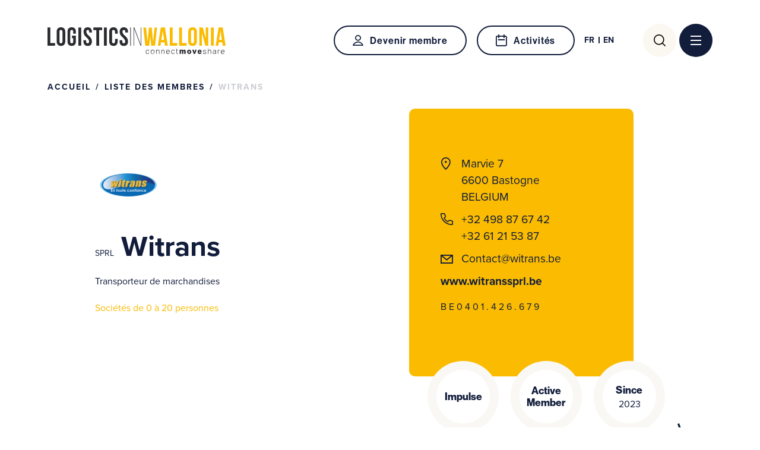

--- FILE ---
content_type: text/html; charset=UTF-8
request_url: https://www.logisticsinwallonia.be/liste-membres/witrans/
body_size: 9663
content:

<!doctype html>

<html lang="fr-FR">

<head>
   <script id="CookieConsent" src="https://policy.app.cookieinformation.com/uc.js" data-culture="FR" data-gcm-version="2.0" type="text/javascript"></script>
   <meta charset="UTF-8">
   <meta name="HandheldFriendly" content="true" />
   <meta name="viewport" content="width=device-width, initial-scale=1">
   <meta name="author" content="Logistics in Wallonia">
   <link rel="profile" href="https://gmpg.org/xfn/11">
   <link rel="stylesheet" href="https://use.typekit.net/war6mgx.css">

   <meta name='robots' content='max-image-preview:large' />
	<style>img:is([sizes="auto" i], [sizes^="auto," i]) { contain-intrinsic-size: 3000px 1500px }</style>
	<link rel="alternate" hreflang="en" href="https://www.logisticsinwallonia.be/en/members-list/witrans/" />
<link rel="alternate" hreflang="fr" href="https://www.logisticsinwallonia.be/liste-membres/witrans/" />
<link rel="alternate" hreflang="x-default" href="https://www.logisticsinwallonia.be/liste-membres/witrans/" />
	
	<!-- GBL SEO plugin. -->
	<title>Witrans | Logistics in Wallonia</title>
	<meta name="description" content="Transport de marchandises de construction - poutrelles en acier  
Remorques - grues, plateaux et bâchées
Stockage et manutention dans notre hall à Bastogne">
	<meta property="og:title" content="Witrans | Logistics in Wallonia" />
	<meta property="og:url" content="https://www.logisticsinwallonia.be/liste-membres/witrans/" />
	<link rel="canonical" href="https://www.logisticsinwallonia.be/liste-membres/witrans/" />
	<meta property="og:site_name" content="Logistics in Wallonia" />
	<meta property="og:image" content="https://www.logisticsinwallonia.be/wp-content/uploads/2024/05/liw-member-5303-500x292.png" />
	<meta property="og:description" content="Transport de marchandises de construction - poutrelles en acier  
Remorques - grues, plateaux et bâchées
Stockage et manutention dans notre hall à Bastogne" />
	<meta property="og:type" content="article" />
	<link rel="image_src" href="https://www.logisticsinwallonia.be/wp-content/uploads/2024/05/liw-member-5303-500x292.png" />
	<meta name="twitter:card" content="summary_large_image">
	<meta name="twitter:title" content="Witrans | Logistics in Wallonia" />
	<meta name="twitter:url" content="https://www.logisticsinwallonia.be/liste-membres/witrans/" />
	<meta name="twitter:description" content="Transport de marchandises de construction - poutrelles en acier  
Remorques - grues, plateaux et bâchées
Stockage et manutention dans notre hall à Bastogne" />
	<!-- / GBL SEO plugin. -->

<link rel='dns-prefetch' href='//cdn.jsdelivr.net' />
<link rel='dns-prefetch' href='//ajax.googleapis.com' />
<link rel="alternate" type="application/rss+xml" title="Logistics in Wallonia &raquo; Flux" href="https://www.logisticsinwallonia.be/feed/" />
<style id='classic-theme-styles-inline-css' type='text/css'>
/*! This file is auto-generated */
.wp-block-button__link{color:#fff;background-color:#32373c;border-radius:9999px;box-shadow:none;text-decoration:none;padding:calc(.667em + 2px) calc(1.333em + 2px);font-size:1.125em}.wp-block-file__button{background:#32373c;color:#fff;text-decoration:none}
</style>
<style id='safe-svg-svg-icon-style-inline-css' type='text/css'>
.safe-svg-cover{text-align:center}.safe-svg-cover .safe-svg-inside{display:inline-block;max-width:100%}.safe-svg-cover svg{fill:currentColor;height:100%;max-height:100%;max-width:100%;width:100%}

</style>
<style id='global-styles-inline-css' type='text/css'>
:root{--wp--preset--aspect-ratio--square: 1;--wp--preset--aspect-ratio--4-3: 4/3;--wp--preset--aspect-ratio--3-4: 3/4;--wp--preset--aspect-ratio--3-2: 3/2;--wp--preset--aspect-ratio--2-3: 2/3;--wp--preset--aspect-ratio--16-9: 16/9;--wp--preset--aspect-ratio--9-16: 9/16;--wp--preset--color--black: #000000;--wp--preset--color--cyan-bluish-gray: #abb8c3;--wp--preset--color--white: #ffffff;--wp--preset--color--pale-pink: #f78da7;--wp--preset--color--vivid-red: #cf2e2e;--wp--preset--color--luminous-vivid-orange: #ff6900;--wp--preset--color--luminous-vivid-amber: #fcb900;--wp--preset--color--light-green-cyan: #7bdcb5;--wp--preset--color--vivid-green-cyan: #00d084;--wp--preset--color--pale-cyan-blue: #8ed1fc;--wp--preset--color--vivid-cyan-blue: #0693e3;--wp--preset--color--vivid-purple: #9b51e0;--wp--preset--gradient--vivid-cyan-blue-to-vivid-purple: linear-gradient(135deg,rgba(6,147,227,1) 0%,rgb(155,81,224) 100%);--wp--preset--gradient--light-green-cyan-to-vivid-green-cyan: linear-gradient(135deg,rgb(122,220,180) 0%,rgb(0,208,130) 100%);--wp--preset--gradient--luminous-vivid-amber-to-luminous-vivid-orange: linear-gradient(135deg,rgba(252,185,0,1) 0%,rgba(255,105,0,1) 100%);--wp--preset--gradient--luminous-vivid-orange-to-vivid-red: linear-gradient(135deg,rgba(255,105,0,1) 0%,rgb(207,46,46) 100%);--wp--preset--gradient--very-light-gray-to-cyan-bluish-gray: linear-gradient(135deg,rgb(238,238,238) 0%,rgb(169,184,195) 100%);--wp--preset--gradient--cool-to-warm-spectrum: linear-gradient(135deg,rgb(74,234,220) 0%,rgb(151,120,209) 20%,rgb(207,42,186) 40%,rgb(238,44,130) 60%,rgb(251,105,98) 80%,rgb(254,248,76) 100%);--wp--preset--gradient--blush-light-purple: linear-gradient(135deg,rgb(255,206,236) 0%,rgb(152,150,240) 100%);--wp--preset--gradient--blush-bordeaux: linear-gradient(135deg,rgb(254,205,165) 0%,rgb(254,45,45) 50%,rgb(107,0,62) 100%);--wp--preset--gradient--luminous-dusk: linear-gradient(135deg,rgb(255,203,112) 0%,rgb(199,81,192) 50%,rgb(65,88,208) 100%);--wp--preset--gradient--pale-ocean: linear-gradient(135deg,rgb(255,245,203) 0%,rgb(182,227,212) 50%,rgb(51,167,181) 100%);--wp--preset--gradient--electric-grass: linear-gradient(135deg,rgb(202,248,128) 0%,rgb(113,206,126) 100%);--wp--preset--gradient--midnight: linear-gradient(135deg,rgb(2,3,129) 0%,rgb(40,116,252) 100%);--wp--preset--font-size--small: 13px;--wp--preset--font-size--medium: 20px;--wp--preset--font-size--large: 36px;--wp--preset--font-size--x-large: 42px;--wp--preset--spacing--20: 0.44rem;--wp--preset--spacing--30: 0.67rem;--wp--preset--spacing--40: 1rem;--wp--preset--spacing--50: 1.5rem;--wp--preset--spacing--60: 2.25rem;--wp--preset--spacing--70: 3.38rem;--wp--preset--spacing--80: 5.06rem;--wp--preset--shadow--natural: 6px 6px 9px rgba(0, 0, 0, 0.2);--wp--preset--shadow--deep: 12px 12px 50px rgba(0, 0, 0, 0.4);--wp--preset--shadow--sharp: 6px 6px 0px rgba(0, 0, 0, 0.2);--wp--preset--shadow--outlined: 6px 6px 0px -3px rgba(255, 255, 255, 1), 6px 6px rgba(0, 0, 0, 1);--wp--preset--shadow--crisp: 6px 6px 0px rgba(0, 0, 0, 1);}:where(.is-layout-flex){gap: 0.5em;}:where(.is-layout-grid){gap: 0.5em;}body .is-layout-flex{display: flex;}.is-layout-flex{flex-wrap: wrap;align-items: center;}.is-layout-flex > :is(*, div){margin: 0;}body .is-layout-grid{display: grid;}.is-layout-grid > :is(*, div){margin: 0;}:where(.wp-block-columns.is-layout-flex){gap: 2em;}:where(.wp-block-columns.is-layout-grid){gap: 2em;}:where(.wp-block-post-template.is-layout-flex){gap: 1.25em;}:where(.wp-block-post-template.is-layout-grid){gap: 1.25em;}.has-black-color{color: var(--wp--preset--color--black) !important;}.has-cyan-bluish-gray-color{color: var(--wp--preset--color--cyan-bluish-gray) !important;}.has-white-color{color: var(--wp--preset--color--white) !important;}.has-pale-pink-color{color: var(--wp--preset--color--pale-pink) !important;}.has-vivid-red-color{color: var(--wp--preset--color--vivid-red) !important;}.has-luminous-vivid-orange-color{color: var(--wp--preset--color--luminous-vivid-orange) !important;}.has-luminous-vivid-amber-color{color: var(--wp--preset--color--luminous-vivid-amber) !important;}.has-light-green-cyan-color{color: var(--wp--preset--color--light-green-cyan) !important;}.has-vivid-green-cyan-color{color: var(--wp--preset--color--vivid-green-cyan) !important;}.has-pale-cyan-blue-color{color: var(--wp--preset--color--pale-cyan-blue) !important;}.has-vivid-cyan-blue-color{color: var(--wp--preset--color--vivid-cyan-blue) !important;}.has-vivid-purple-color{color: var(--wp--preset--color--vivid-purple) !important;}.has-black-background-color{background-color: var(--wp--preset--color--black) !important;}.has-cyan-bluish-gray-background-color{background-color: var(--wp--preset--color--cyan-bluish-gray) !important;}.has-white-background-color{background-color: var(--wp--preset--color--white) !important;}.has-pale-pink-background-color{background-color: var(--wp--preset--color--pale-pink) !important;}.has-vivid-red-background-color{background-color: var(--wp--preset--color--vivid-red) !important;}.has-luminous-vivid-orange-background-color{background-color: var(--wp--preset--color--luminous-vivid-orange) !important;}.has-luminous-vivid-amber-background-color{background-color: var(--wp--preset--color--luminous-vivid-amber) !important;}.has-light-green-cyan-background-color{background-color: var(--wp--preset--color--light-green-cyan) !important;}.has-vivid-green-cyan-background-color{background-color: var(--wp--preset--color--vivid-green-cyan) !important;}.has-pale-cyan-blue-background-color{background-color: var(--wp--preset--color--pale-cyan-blue) !important;}.has-vivid-cyan-blue-background-color{background-color: var(--wp--preset--color--vivid-cyan-blue) !important;}.has-vivid-purple-background-color{background-color: var(--wp--preset--color--vivid-purple) !important;}.has-black-border-color{border-color: var(--wp--preset--color--black) !important;}.has-cyan-bluish-gray-border-color{border-color: var(--wp--preset--color--cyan-bluish-gray) !important;}.has-white-border-color{border-color: var(--wp--preset--color--white) !important;}.has-pale-pink-border-color{border-color: var(--wp--preset--color--pale-pink) !important;}.has-vivid-red-border-color{border-color: var(--wp--preset--color--vivid-red) !important;}.has-luminous-vivid-orange-border-color{border-color: var(--wp--preset--color--luminous-vivid-orange) !important;}.has-luminous-vivid-amber-border-color{border-color: var(--wp--preset--color--luminous-vivid-amber) !important;}.has-light-green-cyan-border-color{border-color: var(--wp--preset--color--light-green-cyan) !important;}.has-vivid-green-cyan-border-color{border-color: var(--wp--preset--color--vivid-green-cyan) !important;}.has-pale-cyan-blue-border-color{border-color: var(--wp--preset--color--pale-cyan-blue) !important;}.has-vivid-cyan-blue-border-color{border-color: var(--wp--preset--color--vivid-cyan-blue) !important;}.has-vivid-purple-border-color{border-color: var(--wp--preset--color--vivid-purple) !important;}.has-vivid-cyan-blue-to-vivid-purple-gradient-background{background: var(--wp--preset--gradient--vivid-cyan-blue-to-vivid-purple) !important;}.has-light-green-cyan-to-vivid-green-cyan-gradient-background{background: var(--wp--preset--gradient--light-green-cyan-to-vivid-green-cyan) !important;}.has-luminous-vivid-amber-to-luminous-vivid-orange-gradient-background{background: var(--wp--preset--gradient--luminous-vivid-amber-to-luminous-vivid-orange) !important;}.has-luminous-vivid-orange-to-vivid-red-gradient-background{background: var(--wp--preset--gradient--luminous-vivid-orange-to-vivid-red) !important;}.has-very-light-gray-to-cyan-bluish-gray-gradient-background{background: var(--wp--preset--gradient--very-light-gray-to-cyan-bluish-gray) !important;}.has-cool-to-warm-spectrum-gradient-background{background: var(--wp--preset--gradient--cool-to-warm-spectrum) !important;}.has-blush-light-purple-gradient-background{background: var(--wp--preset--gradient--blush-light-purple) !important;}.has-blush-bordeaux-gradient-background{background: var(--wp--preset--gradient--blush-bordeaux) !important;}.has-luminous-dusk-gradient-background{background: var(--wp--preset--gradient--luminous-dusk) !important;}.has-pale-ocean-gradient-background{background: var(--wp--preset--gradient--pale-ocean) !important;}.has-electric-grass-gradient-background{background: var(--wp--preset--gradient--electric-grass) !important;}.has-midnight-gradient-background{background: var(--wp--preset--gradient--midnight) !important;}.has-small-font-size{font-size: var(--wp--preset--font-size--small) !important;}.has-medium-font-size{font-size: var(--wp--preset--font-size--medium) !important;}.has-large-font-size{font-size: var(--wp--preset--font-size--large) !important;}.has-x-large-font-size{font-size: var(--wp--preset--font-size--x-large) !important;}
:where(.wp-block-post-template.is-layout-flex){gap: 1.25em;}:where(.wp-block-post-template.is-layout-grid){gap: 1.25em;}
:where(.wp-block-columns.is-layout-flex){gap: 2em;}:where(.wp-block-columns.is-layout-grid){gap: 2em;}
:root :where(.wp-block-pullquote){font-size: 1.5em;line-height: 1.6;}
</style>
<link rel='stylesheet' id='contact-form-7-css' href='https://www.logisticsinwallonia.be/wp-content/plugins/contact-form-7/includes/css/styles.css?ver=6.1.3' type='text/css' media='all' />
<link rel='stylesheet' id='jquery-ui-css-css' href='//ajax.googleapis.com/ajax/libs/jqueryui/1.13.3/themes/smoothness/jquery-ui.css' type='text/css' media='' />
<link rel='stylesheet' id='gblmaster-style-css' href='https://www.logisticsinwallonia.be/wp-content/themes/gblmaster/style.css?ver=6.8.3' type='text/css' media='all' />
<script type="text/javascript" id="wpml-cookie-js-extra">
/* <![CDATA[ */
var wpml_cookies = {"wp-wpml_current_language":{"value":"fr","expires":1,"path":"\/"}};
var wpml_cookies = {"wp-wpml_current_language":{"value":"fr","expires":1,"path":"\/"}};
/* ]]> */
</script>
<script type="text/javascript" src="https://www.logisticsinwallonia.be/wp-content/plugins/sitepress-multilingual-cms/res/js/cookies/language-cookie.js?ver=485900" id="wpml-cookie-js" defer="defer" data-wp-strategy="defer"></script>
<script type="text/javascript" src="https://www.logisticsinwallonia.be/wp-includes/js/jquery/jquery.min.js?ver=3.7.1" id="jquery-core-js"></script>
<script type="text/javascript" src="https://www.logisticsinwallonia.be/wp-includes/js/jquery/jquery-migrate.min.js?ver=3.4.1" id="jquery-migrate-js"></script>
<link rel="https://api.w.org/" href="https://www.logisticsinwallonia.be/wp-json/" /><link rel="canonical" href="https://www.logisticsinwallonia.be/liste-membres/witrans/" />
      <!-- https://developers.google.com/analytics/devguides/collection/ga4 -->
      <script async src="https://www.googletagmanager.com/gtag/js?id=G-T4ES54QS42"></script>
      <script>
        window.dataLayer = window.dataLayer || [];
        function gtag(){dataLayer.push(arguments);}
        gtag('js', new Date());

        gtag('config', 'G-T4ES54QS42');
      </script>
    
   <link rel="apple-touch-icon" sizes="180x180" href="https://www.logisticsinwallonia.be/wp-content/themes/gblmaster/favicons/apple-touch-icon.png">
<link rel="apple-touch-icon" sizes="57x57" href="https://www.logisticsinwallonia.be/wp-content/themes/gblmaster/favicons/apple-touch-icon-57x57.png">
<link rel="apple-touch-icon" sizes="60x60" href="https://www.logisticsinwallonia.be/wp-content/themes/gblmaster/favicons/apple-touch-icon-60x60.png">
<link rel="apple-touch-icon" sizes="72x72" href="https://www.logisticsinwallonia.be/wp-content/themes/gblmaster/favicons/apple-touch-icon-72x72.png">
<link rel="apple-touch-icon" sizes="76x76" href="https://www.logisticsinwallonia.be/wp-content/themes/gblmaster/favicons/apple-touch-icon-76x76.png">
<link rel="apple-touch-icon" sizes="114x114" href="https://www.logisticsinwallonia.be/wp-content/themes/gblmaster/favicons/apple-touch-icon-114x114.png">
<link rel="apple-touch-icon" sizes="120x120" href="https://www.logisticsinwallonia.be/wp-content/themes/gblmaster/favicons/apple-touch-icon-120x120.png">
<link rel="apple-touch-icon" sizes="144x144" href="https://www.logisticsinwallonia.be/wp-content/themes/gblmaster/favicons/apple-touch-icon-144x144.png">
<link rel="apple-touch-icon" sizes="152x152" href="https://www.logisticsinwallonia.be/wp-content/themes/gblmaster/favicons/apple-touch-icon-152x152.png">
<link rel="apple-touch-icon" sizes="180x180" href="https://www.logisticsinwallonia.be/wp-content/themes/gblmaster/favicons/apple-touch-icon-180x180.png">
<link rel="icon" type="image/png" sizes="192x192" href="https://www.logisticsinwallonia.be/wp-content/themes/gblmaster/favicons/android-chrome-192x192.png">
<link rel="icon" type="image/png" sizes="256x256" href="https://www.logisticsinwallonia.be/wp-content/themes/gblmaster/favicons/android-chrome-256x256.png">
<link rel="icon" type="image/png" sizes="16x16" href="https://www.logisticsinwallonia.be/wp-content/themes/gblmaster/favicons/favicon-16x16.png">
<link rel="icon" type="image/png" sizes="32x32" href="https://www.logisticsinwallonia.be/wp-content/themes/gblmaster/favicons/favicon-32x32.png">
<link rel="icon" type="image/png" sizes="194x194" href="https://www.logisticsinwallonia.be/wp-content/themes/gblmaster/favicons/favicon-194x194.png">
<link rel="manifest" href="https://www.logisticsinwallonia.be/wp-content/themes/gblmaster/favicons/site.webmanifest">
<link rel="mask-icon" href="https://www.logisticsinwallonia.be/wp-content/themes/gblmaster/favicons/safari-pinned-tab.svg" color="#FABB00">
<meta name="apple-mobile-web-app-title" content="Logistics in Wallonia">
<meta name="application-name" content="Logistics in Wallonia">
<meta name="msapplication-TileColor" content="#ffffff">
<meta name="msapplication-TileImage" content="https://www.logisticsinwallonia.be/wp-content/themes/gblmaster/favicons/mstile-144x144.png">
<meta name="msapplication-TileImage" content="https://www.logisticsinwallonia.be/wp-content/themes/gblmaster/favicons/mstile-150x150.png">
<meta name="msapplication-TileImage" content="https://www.logisticsinwallonia.be/wp-content/themes/gblmaster/favicons/mstile-310x310.png">
<meta name="theme-color" content="#ffffff">
         <!-- Google Tag Manager -->
<script>(function(w,d,s,l,i){w[l]=w[l]||[];w[l].push({'gtm.start':
new Date().getTime(),event:'gtm.js'});var f=d.getElementsByTagName(s)[0],
j=d.createElement(s),dl=l!='dataLayer'?'&l='+l:'';j.async=true;j.src='https://www.googletagmanager.com/gtm.js?id='+i+dl;f.parentNode.insertBefore(j,f);
})(window,document,'script','dataLayer','GTM-P7JJZF7N');</script>
<!-- End Google Tag Manager -->
<script> (function(ss,ex){ window.ldfdr=window.ldfdr||function(){(ldfdr._q=ldfdr._q||[]).push([].slice.call(arguments));}; (function(d,s){ fs=d.getElementsByTagName(s)[0]; function ce(src){ var cs=d.createElement(s); cs.src=src; cs.async=1; fs.parentNode.insertBefore(cs,fs); }; ce('https://sc.lfeeder.com/lftracker_v1_'+ss+(ex?'_'+ex:'')+'.js'); })(document,'script'); })('Xbp1oaEEpnkaEdVj'); </script>
   </head>

<body class="wp-singular member-template-default single single-member postid-5303 wp-theme-gblmaster fr">
   <!-- #page -->
         <!-- Google Tag Manager (noscript) -->
<noscript><iframe src="https://www.googletagmanager.com/ns.html?id=GTM-P7JJZF7N"height="0" width="0" style="display:none;visibility:hidden"></iframe></noscript>
<!-- End Google Tag Manager (noscript) -->
      <div id="page" class="site">
      <a class="skip-link screen-reader-text" href="#content">Passer au contenu</a>

      <!-- #site-header -->
      <header id="site-header">
         <div class="header-container">

            <!-- #site-branding -->
            <div class="site-branding">
               <p class="site-title"><a href="https://www.logisticsinwallonia.be/" rel="home">Logistics in Wallonia</a></p>
            </div>

            <!-- #site-navigation -->
            <nav id="site-navigation">
               <div class="btns-desktop">

                  <!-- .btn-members -->
                                       <a href="https://membership.logisticsinwallonia.be/" class="btn-members" target="_blank">Devenir membre</a>
                  
                  <!-- .btn-calendar -->
                    <a class="btn-calendar" target="_self" href="https://www.logisticsinwallonia.be/activites/">Activités</a>

                  <!-- #site-language -->
                                       <div id="site-language">
                        <ul class="languages"><li class='activ active'><span><span class="icl_lang_sel_current icl_lang_sel_native">fr</span></span><ul><li class="item"><a href="https://www.logisticsinwallonia.be/en/members-list/witrans/"><span class="icl_lang_sel_current icl_lang_sel_native">en</span></a></li></ul></li></ul>                     </div>
                                    <!-- #site-search -->
                  <div class="site-search">
                     <form role="search" method="get" class="search-form" action="https://www.logisticsinwallonia.be/">
				<label for="search-field">
					<span class="screen-reader-text">Rechercher :</span>
					<input type="search" class="search-field" placeholder="Rechercher…" value="" name="s" />
				</label>
				<input type="submit" class="search-submit" value="Rechercher" />
			</form>                  </div>
               </div>

               <!-- .menu-toggle -->
               <button class="menu-toggle collapse" aria-controls="primary-menu" id="primary-menu-toggle" aria-expanded="false">
                  <span>Menu principal</span>
               </button>

               <div id="main-menu-toggle-wrapper">
                  <div class="inner-toggle">
                     <div class="btns-mobile">
                        <div class="wrapper-btns">
                                                         <a href="https://membership.logisticsinwallonia.be/" class="btn-members" target="_blank">Devenir membre</a>
                           
                           <!-- .btn-calendar -->
                             <a class="btn-calendar" target="_self" href="https://www.logisticsinwallonia.be/activites/">Activités</a>
                        </div>

                        <!-- #site-language -->
                                                                                                   <div class="site-search">
                           <form role="search" method="get" class="search-form" action="https://www.logisticsinwallonia.be/">
				<label for="search-field">
					<span class="screen-reader-text">Rechercher :</span>
					<input type="search" class="search-field" placeholder="Rechercher…" value="" name="s" />
				</label>
				<input type="submit" class="search-submit" value="Rechercher" />
			</form>                        </div>
                     </div>

                     <!-- .primary-menu-wrapper -->
                     <div class="primary-menu-wrapper">
                        <div class="menu-main-menu-container"><ul id="primary-menu" class="primary-menu"><li id="menu-item-10159" class="menu-item menu-item-type-post_type menu-item-object-page menu-item-has-children menu-item-10159"><a>Le Pôle</a>
<div class='sub-menu-wrapper'><ul class='sub-menu'>
	<li id="menu-item-3972" class="menu-item menu-item-type-post_type menu-item-object-page menu-item-3972"><a href="https://www.logisticsinwallonia.be/le-pole/role-et-strategie/">Rôle et Stratégie</a></li>
	<li id="menu-item-3968" class="menu-item menu-item-type-post_type menu-item-object-page menu-item-3968"><a href="https://www.logisticsinwallonia.be/le-pole/conseil-dadministration/">Conseil d’Administration</a></li>
	<li id="menu-item-3967" class="menu-item menu-item-type-post_type menu-item-object-page menu-item-3967"><a href="https://www.logisticsinwallonia.be/le-pole/lequipe/">L’équipe</a></li>
</ul></div>
</li>
<li id="menu-item-312" class="menu-item menu-item-type-post_type menu-item-object-page menu-item-has-children menu-item-312"><a>Nos leviers d’innovation</a>
<div class='sub-menu-wrapper'><ul class='sub-menu'>
	<li id="menu-item-1458" class="menu-item menu-item-type-post_type menu-item-object-page menu-item-1458"><a href="https://www.logisticsinwallonia.be/nos-leviers-dinnovation/projets-dinnovation-du-pole/">Projets d’innovation du pôle</a></li>
	<li id="menu-item-1461" class="menu-item menu-item-type-post_type menu-item-object-page menu-item-1461"><a href="https://www.logisticsinwallonia.be/nos-leviers-dinnovation/diagnostic-360-supply-chain/">Diagnostic 360° Supply chain</a></li>
	<li id="menu-item-1460" class="menu-item menu-item-type-post_type menu-item-object-page menu-item-1460"><a href="https://www.logisticsinwallonia.be/nos-leviers-dinnovation/lean-green-europe/">Lean &#038; Green Europe</a></li>
	<li id="menu-item-3871" class="menu-item menu-item-type-post_type menu-item-object-page menu-item-has-children menu-item-3871"><a href="https://www.logisticsinwallonia.be/nos-leviers-dinnovation/autres-opportunites/">Autres opportunités</a>
	<div class='sub-menu-wrapper'><ul class='sub-menu'>
		<li id="menu-item-4077" class="menu-item menu-item-type-post_type menu-item-object-page menu-item-4077"><a href="https://www.logisticsinwallonia.be/nos-leviers-dinnovation/autres-opportunites/diagnostics-circuits-courts/">Diagnostics Circuits courts</a></li>
		<li id="menu-item-11569" class="menu-item menu-item-type-post_type menu-item-object-page menu-item-11569"><a href="https://www.logisticsinwallonia.be/nos-leviers-dinnovation/multimodal-wallonia/">MultiModal Wallonia</a></li>
		<li id="menu-item-3993" class="menu-item menu-item-type-post_type menu-item-object-page menu-item-3993"><a href="https://www.logisticsinwallonia.be/manuchain/">Dispositif POC-IDF</a></li>
		<li id="menu-item-3984" class="menu-item menu-item-type-post_type menu-item-object-page menu-item-3984"><a href="https://www.logisticsinwallonia.be/nos-leviers-dinnovation/autres-opportunites/projets-srmm/">Projets SRMM</a></li>
		<li id="menu-item-3986" class="menu-item menu-item-type-post_type menu-item-object-page menu-item-3986"><a href="https://www.logisticsinwallonia.be/nos-leviers-dinnovation/autres-opportunites/scale-up/">Scale-up</a></li>
		<li id="menu-item-3987" class="menu-item menu-item-type-post_type menu-item-object-page menu-item-3987"><a href="https://www.logisticsinwallonia.be/nos-leviers-dinnovation/autres-opportunites/walhub/">WalHub</a></li>
	</ul></div>
</li>
</ul></div>
</li>
<li id="menu-item-3636" class="menu-item menu-item-type-post_type menu-item-object-page menu-item-3636"><a href="https://www.logisticsinwallonia.be/communaute-liw/liste-des-membres/">Communauté LiW</a></li>
<li id="menu-item-3985" class="menu-item menu-item-type-post_type menu-item-object-page menu-item-3985"><a href="https://www.logisticsinwallonia.be/projets-dinnovation-du-pole/">Nos Projets</a></li>
<li id="menu-item-315" class="menu-item menu-item-type-post_type menu-item-object-page menu-item-has-children menu-item-315"><a>International</a>
<div class='sub-menu-wrapper'><ul class='sub-menu'>
	<li id="menu-item-3992" class="menu-item menu-item-type-post_type menu-item-object-page menu-item-3992"><a href="https://www.logisticsinwallonia.be/international/reseaux-europeens/">Réseaux européens</a></li>
	<li id="menu-item-4498" class="menu-item menu-item-type-post_type menu-item-object-page menu-item-4498"><a href="https://www.logisticsinwallonia.be/international/projets-europeens/">Projets européens</a></li>
	<li id="menu-item-4060" class="menu-item menu-item-type-post_type menu-item-object-page menu-item-4060"><a href="https://www.logisticsinwallonia.be/international/evenements-a-linternational/">Evènements à l’international</a></li>
</ul></div>
</li>
<li id="menu-item-4016" class="menu-item menu-item-type-post_type menu-item-object-page menu-item-4016"><a href="https://www.logisticsinwallonia.be/actualites/">Actualités</a></li>
<li id="menu-item-1598" class="link-members menu-item menu-item-type-post_type menu-item-object-page menu-item-1598"><a href="https://www.logisticsinwallonia.be/contact/">Vous avez un challenge?</a></li>
<li id="menu-item-4015" class="link-lite menu-item menu-item-type-post_type menu-item-object-page menu-item-4015"><a href="https://www.logisticsinwallonia.be/media/">Media</a></li>
<li id="menu-item-4014" class="link-lite menu-item menu-item-type-post_type menu-item-object-page menu-item-4014"><a href="https://www.logisticsinwallonia.be/contact/">Contact</a></li>
</ul><div class="subitems-container" style="display: none"></div></div>                     </div>
                  </div>
               </div>
            </nav>
         </div>
      </header>
      <!-- #site-content -->
      <div id="site-content">

<main id="main-content" role="main">
                     <article id="post-5303" class="post-5303 member type-member status-publish has-post-thumbnail hentry">
         <!-- .hero -->
         <section class="hero">
            <div class="breadcrumb"><a href="https://www.logisticsinwallonia.be">Accueil</a>  <a href="https://www.logisticsinwallonia.be/communaute-liw/liste-des-membres/">Liste des membres</a>  <span>Witrans</span></div>
            <div class="wrapper-hero">
               <header class="page-header">
                                       <div class="wrapper-figure">
                        <figure class="u-photo">
                           <img width="500" height="500" src="https://www.logisticsinwallonia.be/wp-content/uploads/2024/05/liw-member-5303.png" class="attachment-medium size-medium wp-post-image" alt="Liw Member 5303" decoding="async" fetchpriority="high" srcset="https://www.logisticsinwallonia.be/wp-content/uploads/2024/05/liw-member-5303.png 500w, https://www.logisticsinwallonia.be/wp-content/uploads/2024/05/liw-member-5303-400x400.png 400w" sizes="(max-width: 500px) 100vw, 500px" />                        </figure>
                     </div>
                                    <h1 class="page-title">
                     <span class='legalkind'>SPRL</span>                     Witrans                  </h1>
                                       <div class="wrapper-category">
                                                   <span class="category">Transporteur de marchandises</span>
                                                                        </div>
                     <div class="wrapper-category">
                                                    <span class="society">Sociétés de 0 à 20 personnes</span>
                                                                        </div>
                                 </header>
                              <div class="card-content">
                  <div class="content">
                     <address>
                        Marvie 7<br/>6600 Bastogne<br/>BELGIUM<br/>                     </address>
                     <div class="contact">
                        <div class="phone-fax">
                                                         <a class="phone-link" target="_blank" href="tel:+32 498 87 67 42">+32 498 87 67 42</a><br>
                                                                                    <a class='fax-link' target="_blank" href="fax:+32 61 21 53 87">+32 61 21 53 87</a><br>
                                                   </div>
                                                   <a class="email-link" target="_blank" href="mailto:Contact@witrans.be">Contact@witrans.be</a><br>
                                                                                                                                                                                                                                                         <a class='website-link' target="_blank" href="http://www.witranssprl.be">www.witranssprl.be</a><br>
                                                                           <p class="tva">BE0401.426.679</p>
                                             </div>
                  </div>
                  <div class="wrapper-members">
                                                                  <div class="categorie-member-item">
                                                                                          <span class="category">Impulse</span>
                                                                                 </div>
                                                                  <div class="active-member-item">Active Member</div>
                                                                  <div class="member-start-item">
                           <p>Since</p>
                           <span>2023</span>
                        </div>
                                       </div>
               </div>
            </div>
         </section>

         <section class="intro">
            <div class="wrapper-intro">
                                 <div class="content"><p>Transport de marchandises de construction &#8211; poutrelles en acier<br />
Remorques &#8211; grues, plateaux et bâchées<br />
Stockage et manutention dans notre hall à Bastogne</p>
</div>
                           </div>
         </section>
                                                      <!-- .page-flex -->
         

      </article><!-- #post-5303 -->
   
</main>


</div>

<!-- #site-footer -->
<footer id="site-footer">
	<div class="inner-footer">
		<div id="main-footer">

			<!-- .footer-top -->
			<div class="footer-top">
									<ul class="footer-logos">
													<li>
																	<a href="https://wallonia.be/" target="_blank">
																		  <figure class="">
    <img width="126" height="60" src="https://www.logisticsinwallonia.be/wp-content/uploads/2023/02/logo-wallonia-be_.svg" class="attachment-large size-large" alt="Logo Wallonia.be" decoding="async" loading="lazy" />  </figure>

																		</a>
															</li>
													<li>
																	<a href="https://clusters.wallonie.be/federateur/fr/les-poles-de-competitivite" target="_blank">
																		  <figure class="">
    <img width="157" height="95" src="https://www.logisticsinwallonia.be/wp-content/uploads/2023/02/logo-poles-de-competitivite.png" class="attachment-large size-large" alt="Logo Poles De Competitivite" decoding="async" loading="lazy" />  </figure>

																		</a>
															</li>
													<li>
																	<a href="https://clusters.wallonie.be/federateur/fr/les-poles-de-competitivite" target="_blank">
																		  <figure class="">
    <img width="113" height="83" src="https://www.logisticsinwallonia.be/wp-content/uploads/2023/02/logo-wallonia-clusters.svg" class="attachment-large size-large" alt="Logo Wallonia Clusters" decoding="async" loading="lazy" />  </figure>

																		</a>
															</li>
											</ul>
							</div>

			<div class="footer-center">
				<!-- .footer-left -->
				<div class="footer-centerleft">

					<!-- .newsletter-container -->
					<div class="newsletter-container">
						<h3 data-modal="modal-newsletterefficy" class="modal-opener">Abonnez-vous à notre newsletter</h3>
            <a href="" class="btn-white modal-opener" data-modal="modal-newsletterefficy">Je m'inscris</a>
            					</div>

					<!-- .social-container -->
					<div class="social-container">
						<div class="menu-social-menu-container"><ul id="menu-social-menu" class="gbl-social-menu"><li id="menu-item-10" class="facebook menu-item menu-item-type-custom menu-item-object-custom menu-item-10"><a target="_blank" href="https://www.facebook.com/logisticsinwallonia">Facebook</a></li>
<li id="menu-item-13" class="youtube menu-item menu-item-type-custom menu-item-object-custom menu-item-13"><a target="_blank" href="https://www.youtube.com/channel/UCrOAnf6EHKo0YdNCupqD5uw?view_as=subscriber">Youtube</a></li>
<li id="menu-item-12" class="linkedin menu-item menu-item-type-custom menu-item-object-custom menu-item-12"><a target="_blank" href="https://www.linkedin.com/groups/4383613/">Linkedin</a></li>
</ul></div>
					</div>
				</div>

				<!-- .footer-right -->
				<div class="footer-centerright">

					<!-- .info-client -->
					<div class="info-client">
						<address>
							<h4>Contactez-nous</h4>
															<a href="https://www.google.com/maps/dir/Rue+de+l%27A%C3%A9roport+52+box+13%2B4460%2BGrace-Hollogne%2BBelgique" class="address" target="_blank">
																			Rue de l'Aéroport 52 box 13<br>
																												4460, Grace-Hollogne<br>
																												Belgique<br>
																	</a>
																						<a href="tel:042255060" class="tel">+32-(0)-4 225.50.60</a>
																						<a href="mailto:info@logisticsinwallonia.be" class="email">info@logisticsinwallonia.be</a>
													</address>
					</div>

					<!-- #colophon -->
					<div id="colophon" role="contentinfo">
						<h4>Logistics in Wallonia</h4>
						<div class="gdpr-menu">
							<div class="menu-gdpr-menu-container"><ul id="menu-gdpr-menu" class="menu"><li id="menu-item-254" class="menu-item menu-item-type-post_type menu-item-object-page menu-item-254"><a href="https://www.logisticsinwallonia.be/conditions-dutilisation/">Conditions d&rsquo;utilisation</a></li>
<li id="menu-item-256" class="menu-item menu-item-type-post_type menu-item-object-page menu-item-256"><a href="https://www.logisticsinwallonia.be/politique-de-confidentialite/">Politique de confidentialité</a></li>
<li id="menu-item-258" class="menu-item menu-item-type-post_type menu-item-object-page menu-item-258"><a href="https://www.logisticsinwallonia.be/politique-de-cookies/">Politique de cookies</a></li>
</ul></div>						</div>
																			<p class="credit">© Copyright 2026</p>
												<p class="copyright">
							<a target="_blank" class="madebyglobule" rel="nofollow" href="http://www.globulebleu.com" title="Site web de Globule Bleu">Fabriqué par Globule Bleu</a>
						</p>
					</div>
				</div>
			</div>
		</div>
	</div>
	<div class="footer-bottom">
		<div class="baseline">
			<div class="wrapper-baseline">
									<span>Connect</span>
					<span class="full">Move</span>
					<span>Share</span>
							</div>
		</div>
	</div>
</footer>
<div class="modalWrapper">
	  <div class="modal modal-newsletterefficy" id="modal-newsletterefficy">
    <div class="modal-inner">
      <button type="button" class="btnclose">
      </button>
      <div class="modal-content">
                    <p class="h2">S'inscrire à la newsletter</p>
<section class="section-form section-form-newsletter" id="main-form"><div class="wrapper-section-form-inscription"><form class="single-form"><div class="wrapper-fields"><div class="question-wrapper question-wrapper-hidden" ><div class="question-fields" data-question_id="hiddenRecaptcha"><div class="question-field error-wrapper field-type-recaptcha"><input type="hidden" class="hiddenRecaptcha required" name="hiddenRecaptcha" id="hiddenRecaptcha"></div></div></div><div class="question-wrapper question-wrapper-hidden" ><div class="question-fields" data-question_id="post_id"><div class="question-field error-wrapper field-type-hidden"><input type="hidden" value="newsletter" name="post_id" id="post_id"></div></div></div><div class="wrapper-half"><div class="half"><div class="question-wrapper" ><div class="question-fields" data-question_id="PRENOM"><div class="question-field error-wrapper field-type-text"><label for="field-PRENOM1">Votre prénom<span class="asterisk">*</span></label><input type="text" name="PRENOM" value="" id="field-PRENOM1" required="required" /></div></div></div></div><div class="half"><div class="question-wrapper" ><div class="question-fields" data-question_id="NOM"><div class="question-field error-wrapper field-type-text"><label for="field-NOM2">Votre nom<span class="asterisk">*</span></label><input type="text" name="NOM" value="" id="field-NOM2" required="required" /></div></div></div></div></div><div class="question-wrapper" ><div class="question-fields" data-question_id="EMAIL"><div class="question-field error-wrapper field-type-email"><label for="EMAIL">Adresse email<span class="asterisk">*</span></label><input type="email" name="EMAIL" value="" id="field-EMAIL" required="required" /></div></div></div><div class="question-wrapper  only_one" ><div class="question-fields" data-question_id="LIST_PROFILES"><div class="question-field error-wrapper field-type-checkboxes"><div class="question-field-choice"><input type="checkbox" name="LIST_PROFILES[]" value="213" id="field-LIST_PROFILES-0" required="required"  /><label for="field-LIST_PROFILES-0">En cochant cette case, vous acceptez que Logistics in Wallonia traite vos données personnelles conformément à notre <a href='https://www.logisticsinwallonia.be/politique-de-confidentialite/' target='_blank'>politique de confidentialité</a> pour vous envoyer des newsletters périodiques contenant des informations et des promotions concernant nos services. Vous pouvez retirer votre consentement à tout moment en utilisant le lien de désabonnement inclus dans chaque newsletter</label></div></div></div></div><div class="btn-wrapper submit-group-wrapper"><div class="send"><input type="submit" value="Confirmer l’inscription" /></div></div></div></form></div></section>                  </div>
    </div>
  </div>
</div>

	<div id="not-compatible-ie" style="display: none;">
		<div class="wrapper">
			<h2>Incompatibilité du navigateur Web</h2>
<p>Nous sommes désolés mais ce site Web n’est pas compatible avec Internet Explorer. Pour une expérience complète, veuillez utiliser des navigateurs Web tels que Mozilla Firefox, Google Chrome, Microsoft Edge ou Safari</p>
		</div>
	</div>
	<script>
		var ua = window.navigator.userAgent;
		if (ua.indexOf('MSIE ') > 0 || ua.indexOf('Trident/') > 0 || ua.indexOf('Version/12') > 0) {
			document.getElementById('not-compatible-ie').style.display = 'block';
			var body = document.querySelector('body');
			body.classList.add('ie-detected');
		}
	</script>
	<div id="not-compatible-safari" style="display: none;">
		<div class="wrapper">
			<h2>Incompatibilité du navigateur Web</h2>
<p>Nous sommes désolés mais ce site Web n’est pas compatible avec les anciennes versions de Safari. Pour une expérience complète, veuillez utiliser des navigateurs Web à jour tels que Mozilla Firefox, Google Chrome, Microsoft Edge ou Safari</p>
		</div>
	</div>
	<script>
		var ua = window.navigator.userAgent;
		if (ua.indexOf('Version/11') > 0 || ua.indexOf('Version/10') > 0) {
			document.getElementById('not-compatible-safari').style.display = 'block';
			var body = document.querySelector('body');
			body.classList.add('ie-detected');
		}
	</script>

<!-- script -->
<script type="speculationrules">
{"prefetch":[{"source":"document","where":{"and":[{"href_matches":"\/*"},{"not":{"href_matches":["\/wp-*.php","\/wp-admin\/*","\/wp-content\/uploads\/*","\/wp-content\/*","\/wp-content\/plugins\/*","\/wp-content\/themes\/gblmaster\/*","\/*\\?(.+)"]}},{"not":{"selector_matches":"a[rel~=\"nofollow\"]"}},{"not":{"selector_matches":".no-prefetch, .no-prefetch a"}}]},"eagerness":"conservative"}]}
</script>
<script type="text/javascript" src="https://www.logisticsinwallonia.be/wp-includes/js/dist/hooks.min.js?ver=4d63a3d491d11ffd8ac6" id="wp-hooks-js"></script>
<script type="text/javascript" src="https://www.logisticsinwallonia.be/wp-includes/js/dist/i18n.min.js?ver=5e580eb46a90c2b997e6" id="wp-i18n-js"></script>
<script type="text/javascript" id="wp-i18n-js-after">
/* <![CDATA[ */
wp.i18n.setLocaleData( { 'text direction\u0004ltr': [ 'ltr' ] } );
/* ]]> */
</script>
<script type="text/javascript" src="https://www.logisticsinwallonia.be/wp-content/plugins/contact-form-7/includes/swv/js/index.js?ver=6.1.3" id="swv-js"></script>
<script type="text/javascript" id="contact-form-7-js-translations">
/* <![CDATA[ */
( function( domain, translations ) {
	var localeData = translations.locale_data[ domain ] || translations.locale_data.messages;
	localeData[""].domain = domain;
	wp.i18n.setLocaleData( localeData, domain );
} )( "contact-form-7", {"translation-revision-date":"2025-02-06 12:02:14+0000","generator":"GlotPress\/4.0.1","domain":"messages","locale_data":{"messages":{"":{"domain":"messages","plural-forms":"nplurals=2; plural=n > 1;","lang":"fr"},"This contact form is placed in the wrong place.":["Ce formulaire de contact est plac\u00e9 dans un mauvais endroit."],"Error:":["Erreur\u00a0:"]}},"comment":{"reference":"includes\/js\/index.js"}} );
/* ]]> */
</script>
<script type="text/javascript" id="contact-form-7-js-before">
/* <![CDATA[ */
var wpcf7 = {
    "api": {
        "root": "https:\/\/www.logisticsinwallonia.be\/wp-json\/",
        "namespace": "contact-form-7\/v1"
    }
};
/* ]]> */
</script>
<script type="text/javascript" src="https://www.logisticsinwallonia.be/wp-content/plugins/contact-form-7/includes/js/index.js?ver=6.1.3" id="contact-form-7-js"></script>
<script type="text/javascript" src="https://cdn.jsdelivr.net/npm/jquery-validation@1.19.3/dist/jquery.validate.min.js" id="gbl_validate-js"></script>
<script type="text/javascript" src="https://cdn.jsdelivr.net/npm/jquery-validation@1.17.0/dist/localization/messages_fr.js" id="gbl_validate_localisation-js"></script>
<script type="text/javascript" src="https://www.logisticsinwallonia.be/wp-includes/js/jquery/ui/core.min.js?ver=1.13.3" id="jquery-ui-core-js"></script>
<script type="text/javascript" src="https://www.logisticsinwallonia.be/wp-includes/js/jquery/ui/menu.min.js?ver=1.13.3" id="jquery-ui-menu-js"></script>
<script type="text/javascript" src="https://www.logisticsinwallonia.be/wp-includes/js/dist/dom-ready.min.js?ver=f77871ff7694fffea381" id="wp-dom-ready-js"></script>
<script type="text/javascript" id="wp-a11y-js-translations">
/* <![CDATA[ */
( function( domain, translations ) {
	var localeData = translations.locale_data[ domain ] || translations.locale_data.messages;
	localeData[""].domain = domain;
	wp.i18n.setLocaleData( localeData, domain );
} )( "default", {"translation-revision-date":"2025-11-14 09:25:54+0000","generator":"GlotPress\/4.0.3","domain":"messages","locale_data":{"messages":{"":{"domain":"messages","plural-forms":"nplurals=2; plural=n > 1;","lang":"fr"},"Notifications":["Notifications"]}},"comment":{"reference":"wp-includes\/js\/dist\/a11y.js"}} );
/* ]]> */
</script>
<script type="text/javascript" src="https://www.logisticsinwallonia.be/wp-includes/js/dist/a11y.min.js?ver=3156534cc54473497e14" id="wp-a11y-js"></script>
<script type="text/javascript" src="https://www.logisticsinwallonia.be/wp-includes/js/jquery/ui/autocomplete.min.js?ver=1.13.3" id="jquery-ui-autocomplete-js"></script>
<script type="text/javascript" src="https://www.logisticsinwallonia.be/wp-content/plugins/gbl-form/assests/js/form.js" id="gbl_form-js"></script>
<script type="text/javascript" id="gblmaster-scripts-js-extra">
/* <![CDATA[ */
var frontendajax = {"ajaxurl":"https:\/\/www.logisticsinwallonia.be\/wp-admin\/admin-ajax.php","loader":"https:\/\/www.logisticsinwallonia.be\/wp-content\/themes\/gblmaster\/img\/gif\/loader.gif","modalIE":"<h2>Incompatibilit\u00e9 du navigateur Web<\/h2>\n<p>Nous sommes d\u00e9sol\u00e9s mais ce site Web n\u2019est pas compatible avec Internet Explorer. Pour une exp\u00e9rience compl\u00e8te, veuillez utiliser des navigateurs Web tels que Mozilla Firefox, Google Chrome, Microsoft Edge ou Safari<\/p>\n"};
/* ]]> */
</script>
<script type="text/javascript" src="https://www.logisticsinwallonia.be/wp-content/themes/gblmaster/js/gblmaster.min.js?ver=6.8.3" id="gblmaster-scripts-js"></script>
<script type="text/javascript" src="https://www.google.com/recaptcha/api.js?render=6LdYINgfAAAAAOOk3IZAm1wSpX_sE7bmoid-0x3n&amp;ver=3.0" id="google-recaptcha-js"></script>
<script type="text/javascript" src="https://www.logisticsinwallonia.be/wp-includes/js/dist/vendor/wp-polyfill.min.js?ver=3.15.0" id="wp-polyfill-js"></script>
<script type="text/javascript" id="wpcf7-recaptcha-js-before">
/* <![CDATA[ */
var wpcf7_recaptcha = {
    "sitekey": "6LdYINgfAAAAAOOk3IZAm1wSpX_sE7bmoid-0x3n",
    "actions": {
        "homepage": "homepage",
        "contactform": "contactform"
    }
};
/* ]]> */
</script>
<script type="text/javascript" src="https://www.logisticsinwallonia.be/wp-content/plugins/contact-form-7/modules/recaptcha/index.js?ver=6.1.3" id="wpcf7-recaptcha-js"></script>

</body>

</html>


--- FILE ---
content_type: text/html; charset=utf-8
request_url: https://www.google.com/recaptcha/api2/anchor?ar=1&k=6LdYINgfAAAAAOOk3IZAm1wSpX_sE7bmoid-0x3n&co=aHR0cHM6Ly93d3cubG9naXN0aWNzaW53YWxsb25pYS5iZTo0NDM.&hl=en&v=PoyoqOPhxBO7pBk68S4YbpHZ&size=invisible&anchor-ms=20000&execute-ms=30000&cb=xgwq0ti4x0q
body_size: 49850
content:
<!DOCTYPE HTML><html dir="ltr" lang="en"><head><meta http-equiv="Content-Type" content="text/html; charset=UTF-8">
<meta http-equiv="X-UA-Compatible" content="IE=edge">
<title>reCAPTCHA</title>
<style type="text/css">
/* cyrillic-ext */
@font-face {
  font-family: 'Roboto';
  font-style: normal;
  font-weight: 400;
  font-stretch: 100%;
  src: url(//fonts.gstatic.com/s/roboto/v48/KFO7CnqEu92Fr1ME7kSn66aGLdTylUAMa3GUBHMdazTgWw.woff2) format('woff2');
  unicode-range: U+0460-052F, U+1C80-1C8A, U+20B4, U+2DE0-2DFF, U+A640-A69F, U+FE2E-FE2F;
}
/* cyrillic */
@font-face {
  font-family: 'Roboto';
  font-style: normal;
  font-weight: 400;
  font-stretch: 100%;
  src: url(//fonts.gstatic.com/s/roboto/v48/KFO7CnqEu92Fr1ME7kSn66aGLdTylUAMa3iUBHMdazTgWw.woff2) format('woff2');
  unicode-range: U+0301, U+0400-045F, U+0490-0491, U+04B0-04B1, U+2116;
}
/* greek-ext */
@font-face {
  font-family: 'Roboto';
  font-style: normal;
  font-weight: 400;
  font-stretch: 100%;
  src: url(//fonts.gstatic.com/s/roboto/v48/KFO7CnqEu92Fr1ME7kSn66aGLdTylUAMa3CUBHMdazTgWw.woff2) format('woff2');
  unicode-range: U+1F00-1FFF;
}
/* greek */
@font-face {
  font-family: 'Roboto';
  font-style: normal;
  font-weight: 400;
  font-stretch: 100%;
  src: url(//fonts.gstatic.com/s/roboto/v48/KFO7CnqEu92Fr1ME7kSn66aGLdTylUAMa3-UBHMdazTgWw.woff2) format('woff2');
  unicode-range: U+0370-0377, U+037A-037F, U+0384-038A, U+038C, U+038E-03A1, U+03A3-03FF;
}
/* math */
@font-face {
  font-family: 'Roboto';
  font-style: normal;
  font-weight: 400;
  font-stretch: 100%;
  src: url(//fonts.gstatic.com/s/roboto/v48/KFO7CnqEu92Fr1ME7kSn66aGLdTylUAMawCUBHMdazTgWw.woff2) format('woff2');
  unicode-range: U+0302-0303, U+0305, U+0307-0308, U+0310, U+0312, U+0315, U+031A, U+0326-0327, U+032C, U+032F-0330, U+0332-0333, U+0338, U+033A, U+0346, U+034D, U+0391-03A1, U+03A3-03A9, U+03B1-03C9, U+03D1, U+03D5-03D6, U+03F0-03F1, U+03F4-03F5, U+2016-2017, U+2034-2038, U+203C, U+2040, U+2043, U+2047, U+2050, U+2057, U+205F, U+2070-2071, U+2074-208E, U+2090-209C, U+20D0-20DC, U+20E1, U+20E5-20EF, U+2100-2112, U+2114-2115, U+2117-2121, U+2123-214F, U+2190, U+2192, U+2194-21AE, U+21B0-21E5, U+21F1-21F2, U+21F4-2211, U+2213-2214, U+2216-22FF, U+2308-230B, U+2310, U+2319, U+231C-2321, U+2336-237A, U+237C, U+2395, U+239B-23B7, U+23D0, U+23DC-23E1, U+2474-2475, U+25AF, U+25B3, U+25B7, U+25BD, U+25C1, U+25CA, U+25CC, U+25FB, U+266D-266F, U+27C0-27FF, U+2900-2AFF, U+2B0E-2B11, U+2B30-2B4C, U+2BFE, U+3030, U+FF5B, U+FF5D, U+1D400-1D7FF, U+1EE00-1EEFF;
}
/* symbols */
@font-face {
  font-family: 'Roboto';
  font-style: normal;
  font-weight: 400;
  font-stretch: 100%;
  src: url(//fonts.gstatic.com/s/roboto/v48/KFO7CnqEu92Fr1ME7kSn66aGLdTylUAMaxKUBHMdazTgWw.woff2) format('woff2');
  unicode-range: U+0001-000C, U+000E-001F, U+007F-009F, U+20DD-20E0, U+20E2-20E4, U+2150-218F, U+2190, U+2192, U+2194-2199, U+21AF, U+21E6-21F0, U+21F3, U+2218-2219, U+2299, U+22C4-22C6, U+2300-243F, U+2440-244A, U+2460-24FF, U+25A0-27BF, U+2800-28FF, U+2921-2922, U+2981, U+29BF, U+29EB, U+2B00-2BFF, U+4DC0-4DFF, U+FFF9-FFFB, U+10140-1018E, U+10190-1019C, U+101A0, U+101D0-101FD, U+102E0-102FB, U+10E60-10E7E, U+1D2C0-1D2D3, U+1D2E0-1D37F, U+1F000-1F0FF, U+1F100-1F1AD, U+1F1E6-1F1FF, U+1F30D-1F30F, U+1F315, U+1F31C, U+1F31E, U+1F320-1F32C, U+1F336, U+1F378, U+1F37D, U+1F382, U+1F393-1F39F, U+1F3A7-1F3A8, U+1F3AC-1F3AF, U+1F3C2, U+1F3C4-1F3C6, U+1F3CA-1F3CE, U+1F3D4-1F3E0, U+1F3ED, U+1F3F1-1F3F3, U+1F3F5-1F3F7, U+1F408, U+1F415, U+1F41F, U+1F426, U+1F43F, U+1F441-1F442, U+1F444, U+1F446-1F449, U+1F44C-1F44E, U+1F453, U+1F46A, U+1F47D, U+1F4A3, U+1F4B0, U+1F4B3, U+1F4B9, U+1F4BB, U+1F4BF, U+1F4C8-1F4CB, U+1F4D6, U+1F4DA, U+1F4DF, U+1F4E3-1F4E6, U+1F4EA-1F4ED, U+1F4F7, U+1F4F9-1F4FB, U+1F4FD-1F4FE, U+1F503, U+1F507-1F50B, U+1F50D, U+1F512-1F513, U+1F53E-1F54A, U+1F54F-1F5FA, U+1F610, U+1F650-1F67F, U+1F687, U+1F68D, U+1F691, U+1F694, U+1F698, U+1F6AD, U+1F6B2, U+1F6B9-1F6BA, U+1F6BC, U+1F6C6-1F6CF, U+1F6D3-1F6D7, U+1F6E0-1F6EA, U+1F6F0-1F6F3, U+1F6F7-1F6FC, U+1F700-1F7FF, U+1F800-1F80B, U+1F810-1F847, U+1F850-1F859, U+1F860-1F887, U+1F890-1F8AD, U+1F8B0-1F8BB, U+1F8C0-1F8C1, U+1F900-1F90B, U+1F93B, U+1F946, U+1F984, U+1F996, U+1F9E9, U+1FA00-1FA6F, U+1FA70-1FA7C, U+1FA80-1FA89, U+1FA8F-1FAC6, U+1FACE-1FADC, U+1FADF-1FAE9, U+1FAF0-1FAF8, U+1FB00-1FBFF;
}
/* vietnamese */
@font-face {
  font-family: 'Roboto';
  font-style: normal;
  font-weight: 400;
  font-stretch: 100%;
  src: url(//fonts.gstatic.com/s/roboto/v48/KFO7CnqEu92Fr1ME7kSn66aGLdTylUAMa3OUBHMdazTgWw.woff2) format('woff2');
  unicode-range: U+0102-0103, U+0110-0111, U+0128-0129, U+0168-0169, U+01A0-01A1, U+01AF-01B0, U+0300-0301, U+0303-0304, U+0308-0309, U+0323, U+0329, U+1EA0-1EF9, U+20AB;
}
/* latin-ext */
@font-face {
  font-family: 'Roboto';
  font-style: normal;
  font-weight: 400;
  font-stretch: 100%;
  src: url(//fonts.gstatic.com/s/roboto/v48/KFO7CnqEu92Fr1ME7kSn66aGLdTylUAMa3KUBHMdazTgWw.woff2) format('woff2');
  unicode-range: U+0100-02BA, U+02BD-02C5, U+02C7-02CC, U+02CE-02D7, U+02DD-02FF, U+0304, U+0308, U+0329, U+1D00-1DBF, U+1E00-1E9F, U+1EF2-1EFF, U+2020, U+20A0-20AB, U+20AD-20C0, U+2113, U+2C60-2C7F, U+A720-A7FF;
}
/* latin */
@font-face {
  font-family: 'Roboto';
  font-style: normal;
  font-weight: 400;
  font-stretch: 100%;
  src: url(//fonts.gstatic.com/s/roboto/v48/KFO7CnqEu92Fr1ME7kSn66aGLdTylUAMa3yUBHMdazQ.woff2) format('woff2');
  unicode-range: U+0000-00FF, U+0131, U+0152-0153, U+02BB-02BC, U+02C6, U+02DA, U+02DC, U+0304, U+0308, U+0329, U+2000-206F, U+20AC, U+2122, U+2191, U+2193, U+2212, U+2215, U+FEFF, U+FFFD;
}
/* cyrillic-ext */
@font-face {
  font-family: 'Roboto';
  font-style: normal;
  font-weight: 500;
  font-stretch: 100%;
  src: url(//fonts.gstatic.com/s/roboto/v48/KFO7CnqEu92Fr1ME7kSn66aGLdTylUAMa3GUBHMdazTgWw.woff2) format('woff2');
  unicode-range: U+0460-052F, U+1C80-1C8A, U+20B4, U+2DE0-2DFF, U+A640-A69F, U+FE2E-FE2F;
}
/* cyrillic */
@font-face {
  font-family: 'Roboto';
  font-style: normal;
  font-weight: 500;
  font-stretch: 100%;
  src: url(//fonts.gstatic.com/s/roboto/v48/KFO7CnqEu92Fr1ME7kSn66aGLdTylUAMa3iUBHMdazTgWw.woff2) format('woff2');
  unicode-range: U+0301, U+0400-045F, U+0490-0491, U+04B0-04B1, U+2116;
}
/* greek-ext */
@font-face {
  font-family: 'Roboto';
  font-style: normal;
  font-weight: 500;
  font-stretch: 100%;
  src: url(//fonts.gstatic.com/s/roboto/v48/KFO7CnqEu92Fr1ME7kSn66aGLdTylUAMa3CUBHMdazTgWw.woff2) format('woff2');
  unicode-range: U+1F00-1FFF;
}
/* greek */
@font-face {
  font-family: 'Roboto';
  font-style: normal;
  font-weight: 500;
  font-stretch: 100%;
  src: url(//fonts.gstatic.com/s/roboto/v48/KFO7CnqEu92Fr1ME7kSn66aGLdTylUAMa3-UBHMdazTgWw.woff2) format('woff2');
  unicode-range: U+0370-0377, U+037A-037F, U+0384-038A, U+038C, U+038E-03A1, U+03A3-03FF;
}
/* math */
@font-face {
  font-family: 'Roboto';
  font-style: normal;
  font-weight: 500;
  font-stretch: 100%;
  src: url(//fonts.gstatic.com/s/roboto/v48/KFO7CnqEu92Fr1ME7kSn66aGLdTylUAMawCUBHMdazTgWw.woff2) format('woff2');
  unicode-range: U+0302-0303, U+0305, U+0307-0308, U+0310, U+0312, U+0315, U+031A, U+0326-0327, U+032C, U+032F-0330, U+0332-0333, U+0338, U+033A, U+0346, U+034D, U+0391-03A1, U+03A3-03A9, U+03B1-03C9, U+03D1, U+03D5-03D6, U+03F0-03F1, U+03F4-03F5, U+2016-2017, U+2034-2038, U+203C, U+2040, U+2043, U+2047, U+2050, U+2057, U+205F, U+2070-2071, U+2074-208E, U+2090-209C, U+20D0-20DC, U+20E1, U+20E5-20EF, U+2100-2112, U+2114-2115, U+2117-2121, U+2123-214F, U+2190, U+2192, U+2194-21AE, U+21B0-21E5, U+21F1-21F2, U+21F4-2211, U+2213-2214, U+2216-22FF, U+2308-230B, U+2310, U+2319, U+231C-2321, U+2336-237A, U+237C, U+2395, U+239B-23B7, U+23D0, U+23DC-23E1, U+2474-2475, U+25AF, U+25B3, U+25B7, U+25BD, U+25C1, U+25CA, U+25CC, U+25FB, U+266D-266F, U+27C0-27FF, U+2900-2AFF, U+2B0E-2B11, U+2B30-2B4C, U+2BFE, U+3030, U+FF5B, U+FF5D, U+1D400-1D7FF, U+1EE00-1EEFF;
}
/* symbols */
@font-face {
  font-family: 'Roboto';
  font-style: normal;
  font-weight: 500;
  font-stretch: 100%;
  src: url(//fonts.gstatic.com/s/roboto/v48/KFO7CnqEu92Fr1ME7kSn66aGLdTylUAMaxKUBHMdazTgWw.woff2) format('woff2');
  unicode-range: U+0001-000C, U+000E-001F, U+007F-009F, U+20DD-20E0, U+20E2-20E4, U+2150-218F, U+2190, U+2192, U+2194-2199, U+21AF, U+21E6-21F0, U+21F3, U+2218-2219, U+2299, U+22C4-22C6, U+2300-243F, U+2440-244A, U+2460-24FF, U+25A0-27BF, U+2800-28FF, U+2921-2922, U+2981, U+29BF, U+29EB, U+2B00-2BFF, U+4DC0-4DFF, U+FFF9-FFFB, U+10140-1018E, U+10190-1019C, U+101A0, U+101D0-101FD, U+102E0-102FB, U+10E60-10E7E, U+1D2C0-1D2D3, U+1D2E0-1D37F, U+1F000-1F0FF, U+1F100-1F1AD, U+1F1E6-1F1FF, U+1F30D-1F30F, U+1F315, U+1F31C, U+1F31E, U+1F320-1F32C, U+1F336, U+1F378, U+1F37D, U+1F382, U+1F393-1F39F, U+1F3A7-1F3A8, U+1F3AC-1F3AF, U+1F3C2, U+1F3C4-1F3C6, U+1F3CA-1F3CE, U+1F3D4-1F3E0, U+1F3ED, U+1F3F1-1F3F3, U+1F3F5-1F3F7, U+1F408, U+1F415, U+1F41F, U+1F426, U+1F43F, U+1F441-1F442, U+1F444, U+1F446-1F449, U+1F44C-1F44E, U+1F453, U+1F46A, U+1F47D, U+1F4A3, U+1F4B0, U+1F4B3, U+1F4B9, U+1F4BB, U+1F4BF, U+1F4C8-1F4CB, U+1F4D6, U+1F4DA, U+1F4DF, U+1F4E3-1F4E6, U+1F4EA-1F4ED, U+1F4F7, U+1F4F9-1F4FB, U+1F4FD-1F4FE, U+1F503, U+1F507-1F50B, U+1F50D, U+1F512-1F513, U+1F53E-1F54A, U+1F54F-1F5FA, U+1F610, U+1F650-1F67F, U+1F687, U+1F68D, U+1F691, U+1F694, U+1F698, U+1F6AD, U+1F6B2, U+1F6B9-1F6BA, U+1F6BC, U+1F6C6-1F6CF, U+1F6D3-1F6D7, U+1F6E0-1F6EA, U+1F6F0-1F6F3, U+1F6F7-1F6FC, U+1F700-1F7FF, U+1F800-1F80B, U+1F810-1F847, U+1F850-1F859, U+1F860-1F887, U+1F890-1F8AD, U+1F8B0-1F8BB, U+1F8C0-1F8C1, U+1F900-1F90B, U+1F93B, U+1F946, U+1F984, U+1F996, U+1F9E9, U+1FA00-1FA6F, U+1FA70-1FA7C, U+1FA80-1FA89, U+1FA8F-1FAC6, U+1FACE-1FADC, U+1FADF-1FAE9, U+1FAF0-1FAF8, U+1FB00-1FBFF;
}
/* vietnamese */
@font-face {
  font-family: 'Roboto';
  font-style: normal;
  font-weight: 500;
  font-stretch: 100%;
  src: url(//fonts.gstatic.com/s/roboto/v48/KFO7CnqEu92Fr1ME7kSn66aGLdTylUAMa3OUBHMdazTgWw.woff2) format('woff2');
  unicode-range: U+0102-0103, U+0110-0111, U+0128-0129, U+0168-0169, U+01A0-01A1, U+01AF-01B0, U+0300-0301, U+0303-0304, U+0308-0309, U+0323, U+0329, U+1EA0-1EF9, U+20AB;
}
/* latin-ext */
@font-face {
  font-family: 'Roboto';
  font-style: normal;
  font-weight: 500;
  font-stretch: 100%;
  src: url(//fonts.gstatic.com/s/roboto/v48/KFO7CnqEu92Fr1ME7kSn66aGLdTylUAMa3KUBHMdazTgWw.woff2) format('woff2');
  unicode-range: U+0100-02BA, U+02BD-02C5, U+02C7-02CC, U+02CE-02D7, U+02DD-02FF, U+0304, U+0308, U+0329, U+1D00-1DBF, U+1E00-1E9F, U+1EF2-1EFF, U+2020, U+20A0-20AB, U+20AD-20C0, U+2113, U+2C60-2C7F, U+A720-A7FF;
}
/* latin */
@font-face {
  font-family: 'Roboto';
  font-style: normal;
  font-weight: 500;
  font-stretch: 100%;
  src: url(//fonts.gstatic.com/s/roboto/v48/KFO7CnqEu92Fr1ME7kSn66aGLdTylUAMa3yUBHMdazQ.woff2) format('woff2');
  unicode-range: U+0000-00FF, U+0131, U+0152-0153, U+02BB-02BC, U+02C6, U+02DA, U+02DC, U+0304, U+0308, U+0329, U+2000-206F, U+20AC, U+2122, U+2191, U+2193, U+2212, U+2215, U+FEFF, U+FFFD;
}
/* cyrillic-ext */
@font-face {
  font-family: 'Roboto';
  font-style: normal;
  font-weight: 900;
  font-stretch: 100%;
  src: url(//fonts.gstatic.com/s/roboto/v48/KFO7CnqEu92Fr1ME7kSn66aGLdTylUAMa3GUBHMdazTgWw.woff2) format('woff2');
  unicode-range: U+0460-052F, U+1C80-1C8A, U+20B4, U+2DE0-2DFF, U+A640-A69F, U+FE2E-FE2F;
}
/* cyrillic */
@font-face {
  font-family: 'Roboto';
  font-style: normal;
  font-weight: 900;
  font-stretch: 100%;
  src: url(//fonts.gstatic.com/s/roboto/v48/KFO7CnqEu92Fr1ME7kSn66aGLdTylUAMa3iUBHMdazTgWw.woff2) format('woff2');
  unicode-range: U+0301, U+0400-045F, U+0490-0491, U+04B0-04B1, U+2116;
}
/* greek-ext */
@font-face {
  font-family: 'Roboto';
  font-style: normal;
  font-weight: 900;
  font-stretch: 100%;
  src: url(//fonts.gstatic.com/s/roboto/v48/KFO7CnqEu92Fr1ME7kSn66aGLdTylUAMa3CUBHMdazTgWw.woff2) format('woff2');
  unicode-range: U+1F00-1FFF;
}
/* greek */
@font-face {
  font-family: 'Roboto';
  font-style: normal;
  font-weight: 900;
  font-stretch: 100%;
  src: url(//fonts.gstatic.com/s/roboto/v48/KFO7CnqEu92Fr1ME7kSn66aGLdTylUAMa3-UBHMdazTgWw.woff2) format('woff2');
  unicode-range: U+0370-0377, U+037A-037F, U+0384-038A, U+038C, U+038E-03A1, U+03A3-03FF;
}
/* math */
@font-face {
  font-family: 'Roboto';
  font-style: normal;
  font-weight: 900;
  font-stretch: 100%;
  src: url(//fonts.gstatic.com/s/roboto/v48/KFO7CnqEu92Fr1ME7kSn66aGLdTylUAMawCUBHMdazTgWw.woff2) format('woff2');
  unicode-range: U+0302-0303, U+0305, U+0307-0308, U+0310, U+0312, U+0315, U+031A, U+0326-0327, U+032C, U+032F-0330, U+0332-0333, U+0338, U+033A, U+0346, U+034D, U+0391-03A1, U+03A3-03A9, U+03B1-03C9, U+03D1, U+03D5-03D6, U+03F0-03F1, U+03F4-03F5, U+2016-2017, U+2034-2038, U+203C, U+2040, U+2043, U+2047, U+2050, U+2057, U+205F, U+2070-2071, U+2074-208E, U+2090-209C, U+20D0-20DC, U+20E1, U+20E5-20EF, U+2100-2112, U+2114-2115, U+2117-2121, U+2123-214F, U+2190, U+2192, U+2194-21AE, U+21B0-21E5, U+21F1-21F2, U+21F4-2211, U+2213-2214, U+2216-22FF, U+2308-230B, U+2310, U+2319, U+231C-2321, U+2336-237A, U+237C, U+2395, U+239B-23B7, U+23D0, U+23DC-23E1, U+2474-2475, U+25AF, U+25B3, U+25B7, U+25BD, U+25C1, U+25CA, U+25CC, U+25FB, U+266D-266F, U+27C0-27FF, U+2900-2AFF, U+2B0E-2B11, U+2B30-2B4C, U+2BFE, U+3030, U+FF5B, U+FF5D, U+1D400-1D7FF, U+1EE00-1EEFF;
}
/* symbols */
@font-face {
  font-family: 'Roboto';
  font-style: normal;
  font-weight: 900;
  font-stretch: 100%;
  src: url(//fonts.gstatic.com/s/roboto/v48/KFO7CnqEu92Fr1ME7kSn66aGLdTylUAMaxKUBHMdazTgWw.woff2) format('woff2');
  unicode-range: U+0001-000C, U+000E-001F, U+007F-009F, U+20DD-20E0, U+20E2-20E4, U+2150-218F, U+2190, U+2192, U+2194-2199, U+21AF, U+21E6-21F0, U+21F3, U+2218-2219, U+2299, U+22C4-22C6, U+2300-243F, U+2440-244A, U+2460-24FF, U+25A0-27BF, U+2800-28FF, U+2921-2922, U+2981, U+29BF, U+29EB, U+2B00-2BFF, U+4DC0-4DFF, U+FFF9-FFFB, U+10140-1018E, U+10190-1019C, U+101A0, U+101D0-101FD, U+102E0-102FB, U+10E60-10E7E, U+1D2C0-1D2D3, U+1D2E0-1D37F, U+1F000-1F0FF, U+1F100-1F1AD, U+1F1E6-1F1FF, U+1F30D-1F30F, U+1F315, U+1F31C, U+1F31E, U+1F320-1F32C, U+1F336, U+1F378, U+1F37D, U+1F382, U+1F393-1F39F, U+1F3A7-1F3A8, U+1F3AC-1F3AF, U+1F3C2, U+1F3C4-1F3C6, U+1F3CA-1F3CE, U+1F3D4-1F3E0, U+1F3ED, U+1F3F1-1F3F3, U+1F3F5-1F3F7, U+1F408, U+1F415, U+1F41F, U+1F426, U+1F43F, U+1F441-1F442, U+1F444, U+1F446-1F449, U+1F44C-1F44E, U+1F453, U+1F46A, U+1F47D, U+1F4A3, U+1F4B0, U+1F4B3, U+1F4B9, U+1F4BB, U+1F4BF, U+1F4C8-1F4CB, U+1F4D6, U+1F4DA, U+1F4DF, U+1F4E3-1F4E6, U+1F4EA-1F4ED, U+1F4F7, U+1F4F9-1F4FB, U+1F4FD-1F4FE, U+1F503, U+1F507-1F50B, U+1F50D, U+1F512-1F513, U+1F53E-1F54A, U+1F54F-1F5FA, U+1F610, U+1F650-1F67F, U+1F687, U+1F68D, U+1F691, U+1F694, U+1F698, U+1F6AD, U+1F6B2, U+1F6B9-1F6BA, U+1F6BC, U+1F6C6-1F6CF, U+1F6D3-1F6D7, U+1F6E0-1F6EA, U+1F6F0-1F6F3, U+1F6F7-1F6FC, U+1F700-1F7FF, U+1F800-1F80B, U+1F810-1F847, U+1F850-1F859, U+1F860-1F887, U+1F890-1F8AD, U+1F8B0-1F8BB, U+1F8C0-1F8C1, U+1F900-1F90B, U+1F93B, U+1F946, U+1F984, U+1F996, U+1F9E9, U+1FA00-1FA6F, U+1FA70-1FA7C, U+1FA80-1FA89, U+1FA8F-1FAC6, U+1FACE-1FADC, U+1FADF-1FAE9, U+1FAF0-1FAF8, U+1FB00-1FBFF;
}
/* vietnamese */
@font-face {
  font-family: 'Roboto';
  font-style: normal;
  font-weight: 900;
  font-stretch: 100%;
  src: url(//fonts.gstatic.com/s/roboto/v48/KFO7CnqEu92Fr1ME7kSn66aGLdTylUAMa3OUBHMdazTgWw.woff2) format('woff2');
  unicode-range: U+0102-0103, U+0110-0111, U+0128-0129, U+0168-0169, U+01A0-01A1, U+01AF-01B0, U+0300-0301, U+0303-0304, U+0308-0309, U+0323, U+0329, U+1EA0-1EF9, U+20AB;
}
/* latin-ext */
@font-face {
  font-family: 'Roboto';
  font-style: normal;
  font-weight: 900;
  font-stretch: 100%;
  src: url(//fonts.gstatic.com/s/roboto/v48/KFO7CnqEu92Fr1ME7kSn66aGLdTylUAMa3KUBHMdazTgWw.woff2) format('woff2');
  unicode-range: U+0100-02BA, U+02BD-02C5, U+02C7-02CC, U+02CE-02D7, U+02DD-02FF, U+0304, U+0308, U+0329, U+1D00-1DBF, U+1E00-1E9F, U+1EF2-1EFF, U+2020, U+20A0-20AB, U+20AD-20C0, U+2113, U+2C60-2C7F, U+A720-A7FF;
}
/* latin */
@font-face {
  font-family: 'Roboto';
  font-style: normal;
  font-weight: 900;
  font-stretch: 100%;
  src: url(//fonts.gstatic.com/s/roboto/v48/KFO7CnqEu92Fr1ME7kSn66aGLdTylUAMa3yUBHMdazQ.woff2) format('woff2');
  unicode-range: U+0000-00FF, U+0131, U+0152-0153, U+02BB-02BC, U+02C6, U+02DA, U+02DC, U+0304, U+0308, U+0329, U+2000-206F, U+20AC, U+2122, U+2191, U+2193, U+2212, U+2215, U+FEFF, U+FFFD;
}

</style>
<link rel="stylesheet" type="text/css" href="https://www.gstatic.com/recaptcha/releases/PoyoqOPhxBO7pBk68S4YbpHZ/styles__ltr.css">
<script nonce="2YI_4KjRB_CfiU3Ie8EdUw" type="text/javascript">window['__recaptcha_api'] = 'https://www.google.com/recaptcha/api2/';</script>
<script type="text/javascript" src="https://www.gstatic.com/recaptcha/releases/PoyoqOPhxBO7pBk68S4YbpHZ/recaptcha__en.js" nonce="2YI_4KjRB_CfiU3Ie8EdUw">
      
    </script></head>
<body><div id="rc-anchor-alert" class="rc-anchor-alert"></div>
<input type="hidden" id="recaptcha-token" value="[base64]">
<script type="text/javascript" nonce="2YI_4KjRB_CfiU3Ie8EdUw">
      recaptcha.anchor.Main.init("[\x22ainput\x22,[\x22bgdata\x22,\x22\x22,\[base64]/[base64]/[base64]/[base64]/[base64]/[base64]/[base64]/[base64]/[base64]/[base64]\\u003d\x22,\[base64]\\u003d\\u003d\x22,\[base64]/CoMO5PG7CisKVwq/Cgk7DkmvDksO9WRQfVsKJw4V4w67DslPDl8OQE8Kicw7Dpn7DpsKCI8OMD3MRw6glcMOVwp49C8OlCDEbwpvCncOwwpBDwqYYQX7DrmwYwrrDjsKiwpTDpsKNwotnADPCkMKCN34swpPDkMKWORsIIcO3wqvCnhrDvcOVRGQlwp3CosKpCMOQU0DCu8Odw7/DkMKZw6vDu25ww6lmUDF5w5tFaUkqE3HDm8O1K2nCvlfCi27DpMObCEHCocK+PgXCoG/Cj0FyPMODwqLCn3DDtXU/AU7Dpl3Dq8KMwpkDGkYyVsORUMKpwrXCpsOHLAzDmhTDusO8KcOQwrfDksKHcFLDrWDDjztywrzCpcO6MMOucwh2Y27CjMKwJMOSEcKZE3nCl8K9NsK9YgvDqS/DjMOhAMKwwqRfwpPCm8Ocw6rDshweL2nDvU0nwq3CusKtVcKnwoTDlxbCpcKOworDncK5KWLCtcOWLEsHw4k5JEbCo8OHw6nDkcOLOVd/w7wrw67DuUFew7gaakrCqTJ5w4/DoUHDghHDhcK4XjHDlsOlwrjDnsKsw4Y2TwgZw7ELMMOgc8OUNFDCpMKzwozCuMO6MMOywrs5DcO6wrnCu8K6w7x+FcKEUMKZTRXCnMOZwqEuwqtNwpvDj3/CrsOcw6PCkhjDocKjwr7DqsKBMsO3T0pCw4HCuQ4oVsKkwo/Dh8KNw7rCssKJW8K/w4HDlsKAI8O7wrjDlsKTwqPDo04XG0cTw5XCohPCtmoww6Y0JShXwqQVdsOTwr8vwpHDhsKnH8K4FV9se3PChsOqMQ9nVMK0wqg8D8OOw43Dq2QlfcKGA8ONw7bDrSLDvMOlw6lLGcOLw7rDuRJ9wrTCpsO2wrcLOztYfMOebQDCr34/wrYbw77CviDCuxPDvMKow7sPwq3DtmfCiMKNw5HCpyDDm8KbUsOew5EFVGLCscKlaAQ2wrNdw6XCnMKkw5/DkcOoZ8Kewp9BbgHDhMOgWcKdY8OqeMOLwrHChyXCrcKLw7fCrV1eKEM0w71QRzLCtsK1AVNBBXFgw7pHw77CncOsMj3CrsOeDGrDnsOyw5PCi1HCgMKoZMKlYMKowqdywrA1w5/DhTXConvCjsKiw6drbm9pM8KswrjDgFLDsMK8HD3DsFEuwpbCmMO9wpYQwrDCgsOTwq/DvjjDiHoLe3/CgRQZEcKHasOnw6MYcMKeVsOjOGo7w73CjsOufh/[base64]/[base64]/CisKNbMKNwoB/wqDDpcOTwpPCs8OJw47DrsOnNsKpV33DkMKGTHgxw7zDgibCgMO9BsKkwo9qwo7Cs8ORw7MjwrLCu18UOMKbw5MQCX8wXXgIFHApecOcwpEGbAvDg1/CtQwwBkDDgMO9w4RSc3dzw5EcREYkCgpkw7lrw5gVwrtawrDCtSPDoFbCsDXCgwXDtGpMSzUWPVjDpTYjFMKrwonDu2/DmMKWaMOxZMOXw47DhMOfE8KCw587wprCtCLDpMKTbRhROBlhw6UHPj1Nw5ICwp46MsK7EcKcwooyOBHCuwjDigLCiMOrw6cMYhpLwpDDi8KtNMO+FMKywo3Cg8OEZ1VQCw3Cv2LCq8KkQMOZHcKgL1DCsMKPVMOvWsKtEsO4w7/Dox3DpVQzTMKfwq/CnEjDtnwpwqrDoMK7w53CtcK0CmfCl8KPw74vw5zCr8OZw4HDt1jDi8KvwrPDoDzCtMK2w7zDn1PDh8K1MC/[base64]/w6/DmcKPJiHCg3JxHRbCqGnDqcK+EGjCp1g9wo7Co8K0w6DDsRHDj2UWw4bCpsOjwqkTw6/CoMOWW8O8IsKqw6jCqMOrLhw/KkLCqcOtCcOEwqI2C8KTDXbDvsOSJsKsAwfDom/CssOkwqbChlLChMKGH8Ocw5DChwQ7Ih3CjjQJwr/DvMKjZcOodsK7NcKYw5vDk3fCo8Ofwr/CnMKTMUF1w6fCu8OgwpPCjQQkTsOGw7/Cnzx7wprDi8Ktw4/DnsK8wobDnsONNsOFwqPCsUvDgUnDpzAmw7x4wo7CrmAuwp7DiMKVw47DmBVWQS56DsKrdsKdSsOqa8KSSixjwqRtw5wTwppgfEnDhU89McK5A8Klw78KwqjDjsKWbmzCuW8swoBFwpzDnAhawrlqwpcXGEXDjhxVP0dew7DDv8OHCMKDM0/DqMO/woJjw6LDuMOiLcK7wpxnw7YxG0wSwoxtP3rCmB/Cnw7Do3TDhRvDk3Nlw73Crh/DncO3w6nClgDCgMOSaglTwrwrw44+w47CnsO1TiRqwp01woRTVsKUC8O3V8KzA1hqXsKXFjjDjsObf8KMcDlxwr/DhMOtw6fDl8K4JEkpw7Q5EhPDj37Dl8OeHcOqwovDmjvDr8Okw6Zgwrs1wp9MwrdYwrTDkVdlw4BJWWUiw4XDscKew73DpsKEw5rDkcOZw7sBXk4aY8Kzw7Q/YEFYJhpiannDksKHw5YEBsKowpwRR8KSBEHDiCjCqMKzwrPDs3A/[base64]/KBZ8w4hFwqfCgMOFw4LDrsO+w697d8Knw6lawqvDhMOuw7g/[base64]/DhcOeWcOdR8KFwoDDgzvDs8OjanYhw7LDvznDg8KwEsOVAsOpw63DsMOaJsKRwrrCrsONP8KUw5TCn8OOw5fCjsObYHFuw6rDhF/DoMOkw4NZTsOyw45UXMOdI8ObAgrCkMOqAsOYfsOywrY+Q8KKwpXDsVZ7wp4xKygyGsKqDGvCjHtXAMOTZ8K7w7PDszLDgUbDt0E2w6XCmF81wrnCiChNAjnCpMKNw780w7Y2ChPCvDYawrTCsXwcN2HDl8Kbw6/[base64]/DlWw4UcK9WAjDoMOGwoVkw68dDMO2DQ7Dkx7CjTwKw4U5w5jDi8KQw4zCl1I9JHxaRsOWMsONDsOHw47Dpy9swrHCpsOoSRMbWsOnZsOgwqnDscOiCBzCscK9w5dkwoMlXWLCt8KVJyfDvTBWw43DmcKod8O4w43DgX8hwoHDlMKiHcKaccOWwrB0GW/CggIFUEdEw4LCgwE1G8K2w4rCqjnDosOZwoFwM17Cr23Cp8OjwpZWLgV2wpUUTWHCqjPDrcO6awk1wqbDghAHQV4ud28gYy/DqxlNwo8uwrBtLcKewpJUNsOZe8K/[base64]/[base64]/VyYjwroKNz4HwqfDl0RkdcKhwo/Cjk0SZkPDsRNkwpvDkx9+w6TCtMOaQwBfRA7DtDXCvBI3VWwEw5pww4EvKsOqwpPCicOyfggIwr9OAUjCvcOKw6sBwpx5woDCpW7Ch8KcJDbDtRdzZcOiTibDpwsYNMKjwqU3KCFnBcO5wrtCfcKyO8K+Q0p+Iw3CksO3b8OrVH/ClcOhDjDCkSLCvRMEw67Dh14OSMK4wojDoHwjLTI1wqjDvsO5YC0cMMOTNsKKwpHCuSXDssO/aMOTw40dwpTDtMKmw4vCon/Dl1TCoMKew5zCoGDCg0bCkMK0w4wGw65Kwodsd04Lw6fDh8K7w5wewq3Dl8OIdsK2wohSLMOxw5YtNVLClXNmw7duw50BwokhwpnChsOGO1/ChW3Dvg3ChxbDqcKpwo7CncOxbsO2e8KdbWpfwptJw4TCmT7DmsOfMMKnw69Mw4DCm15nEGfDkw/CmHh0woDDgGghJyvCpsKYSChaw6JYasKfFlPCkiNcBcOqw719w47Ds8KxeDHDrMO2wqJ3KcKeDhTCr0EvwqRww4l/CGoDwpfDhcO8w4k4Ok5JKxLCrsKXAMKzYMOdw6ZoNTwiwo8fw6/Co1YCw7DDs8KUAcO6I8OVOMKqUn7CvDdqZ1XDscO1wrhTBcO9w4zDpMK+SFHCkyPDscOoJMKPwqpWwrPCgsOBwr3DtcKxZ8O/w4LDomlCd8KMwrHDmcO2b0jDvFl6G8O6YzE2w4LDrMKTVUzCuik+QcOGw75qaiEwfDjDo8Onw4p1X8K+HybChX3DvcKtwplTwqw9wpvDvXfDnU8wwonDrsKywr4VIcKNS8K1GCjCpsK7YFoLwop+I047V0/CgMKbwoondg5rEsKqw7fDlF3Dj8Kjw4Zxw4tewrXDi8KOJVw0XMOOHxTCom3DucO3w6kcFkPCssKRb1zDpsKjw441w6x/wqdJADfDksKdL8Kfc8K+ZlZ7wr7Ds0xfDUjCr2xvO8KAPBV0wpbCs8K/BjXDksKfPsKcw6rCjcOBK8ObwoE8w4/[base64]/CnsKmbsOkwoglL8K9F8OPwpPDg3tvRjIBJcK9w7cDwrJgwrdww43DmwHCi8OJw68ww6DCmUgNwokrccOOIVTCo8K3w73DlC/DnsK9wojCmRlxwqJ3w40VwrZmwrNbasKDX0HCukvDucKWKELDqsK4wo3CjMKuDlVRw7rDqTVPQHTCjWXDpgl7woZrw5fDusO9Bytiw44QfMKqOw/CqVhCbcKdwonDginDrcKUwrAAHSPCrkRrOSXCq1AYw67CnE9aw5rCksO7HDfDhsOow7PDsmJhUkdkw4x5JjjCumYCw5fDpMKlw5fCkw/CtsO6MF7Cv0/DhlxPEFs4w6oxHMOBc8KkwpTDnRfDpTDDo3llKUgywrB7JsK3wqZzw5caQlBLKsOQYV7CosOBQEQjwrDDg2nCmHzDjS/CtxwkdlgwwqZ5w7/CmSPDuHXDk8K2w6Ecw4/DlHBxR1NTw5rCgyA4KgV0BQTCksOYw7YgwrMnw48mM8KKB8Kew4AZw5UGQ2XCqcOXw7NBw7jCnRE1woEBfcK0w4zDu8K1ZsKnGErDu8ONw7rDsD5tcWIvwrYFLcKTE8K0eR/Cn8Orw4vDjMOxJMOALlMERElIwqPCng85w4fDh3HCkgI3wqzCncOuw57DiyTDnMKzGEUQDMOwwrrDhVFVwoTCq8OxwqXDicKzGR/CjVZEBANocQjChFbCsHHDmHYlwq02w4jCs8K+XRg7wpTDncO7w4plelfDnsKRaMOAc8ODHsK/w4xbC0g1w4h5w5DDiF7Dt8KidsKJwrvDu8KTw5fCjC9+aXRUw4hYAMKiw6QhAwLDuB7CqcKxw5rDusKgw6jCnsK8a0bDrsKlwp/Cq13CvsOgXHXCucOEwqzDjlbCpRsPwpcGw7nDocOQcGFCKWLDisOfwrXCqcOveMOSbMOUKMKcUMKDGMOhVljCuQhoOMKowoTDoMKnwq7Chz8iMMKRwpzDoMO6Q2IrwozDhcK0E1/Cp302UyrCmwEmZsOhZjDDtQcIeVXCuMK2WB7CnUMYwpF0HcOjfsKvw4zDvsORw55mwp3CjRjClcK+wpHCkVYYw7XCosKow4gdwpRBO8KNw60FA8KEUWEcwqXCocK3w7oVwrdTwpTCvMK5YcOYScOgQcKpXcKGw7tvaQbDm0vCssOqwrAiLMO9IMOPDRbDi8KMwqMjwp/CsjrDs0TCjMKew6Jzw4UgecK/wp3DvcOyB8KcTMO5wprDk3Nfw6NKSkBFwrUzwoYBwrQuFHofwrLCmCA5UMKxwqxaw4rDnx/CsThlV1fDmGPCssOywqd9wqHDhA3Dv8ORwozCo8O1RAh2wq3CgcO/dMObw6nChw7Co13CssKJwpHDkMODOGjDgF3CmRfDrsO4G8O5Vh1HXXkWwo3CrydQw67DlMO8cMOpw5nDum4/wrt1TcOkwrMqY29sRQrDuEnCtX4wScOzwrEgRsOywqsGYwvCiEcgw4jDg8KoKMKYVMKRdMOMwpnCnsK7wr9Owp8SPcOPdlLDqWZGw5zDiznDjTcow4laOcOrwq4/[base64]/wpl/[base64]/Dt8KEw6cmSsKKb8OCbMOJw6kYAcOxXzZ9JsOyI0/DusO2w5EAIMObH3vDv8KTw5vCsMKowr9IIUgnMUtbwqfCgCAKw6RATEfDkB3DisKzHsOWw7nDtyRhP3TCgHDCl03DgcORS8K3w5jDgWPCkgXCpcO/VHICZMOVCsKxSWsZDkRJwonCo2pGw6XCu8KTwqhMw7bCusKQwqoXGWYHKMORw6vDpBNnPcOadS8+DBYYw4wmJMKWw6jDkjJZfWNXEMKkwoUlwoUSwqHCtcO/w54wYcO1b8KFGwHCvcO0w54gRcKFF1s6O8OxdQrDlyICw7wLOMO3PcOBwpFJOmkTRsOKDQ/[base64]/Dr8OEw7UYeXXDosOuf8K7w73DkcOuHcKcBl/Cj17CjiZ0wp/Dg8OKK3TCgsOiOcOAwpxwwrPCqAccw6pMMGhXwqjDgnzDqMOfCcOHwpLCgcKLwoDDtxXDm8K4C8ODwrIUw7bDkcKBwo7Dh8K1V8KvAEVJZMOqDizDsQbDncKuM8OUwo/Dn8OMPQsLwrLCj8KVwrQrw5HCnDPDpsOdw7bDtsOrw7rCp8OBw6owPQ9UOjnDnUQEw4cowr91CgFeGnTDvsOGw4/[base64]/DnsKQw6RJfT/[base64]/DhMOkw7c8w4HDksKUAMOkZyxjccOwwpYAFVrDucKZZMKVwoPCiVYWOsOHw6lvUsKyw75FKiFrw6liw73DqVNzaMOqw6DDnsO6KMKiw5tPwoB2wo9Fw6FwBxwVwq/CiMOwUSXCqQwAEsORIsOwFsKIw4cVWj7Dh8KWw5nCmsKawrvCngLDq2jDpTvDtTLCuD7CscKOwrvDtzjDhXphZ8OIwq7DpDjDsF/DnRZiw6grwrzCu8Kfw4vDh2UJecO2wq3DhsKNYMKIwqLCpMK6wpTCgCJIw54UwodSw79AwovCgjZIw7xkGFLDuMOZExXDqWPDp8KRMsKSw5R7w7Y6IcOMwq/DnsOFIkPCtj4WIxzDlQJUwpNnwp3DuWkvXn3Cg0RmWsKjVz1Zw5lQGxV+wqbDqcKNBVNCwrhUwoduw4krO8OZeMOaw57DnMK2wrXCrcKhw7RKwo/Cg11BwqXDlg3CgcKNKTvCrXPDvsOpdsOxKQ0Sw4tOw6hzI2fCsxd4wp4Jw6R3H1QJdMO7HMOIUMK4CsO+w6Ngw6fCksO8USbCjiBZwo8OC8Kqw5HDmVxHUm/DvjnDhUNgw4TCphg0d8OIOzjCoGjCojRIQyrDp8OHw65CbsKTAcKIwox1wp0awo4YJmlsw6HDrsOnwqzCiUIbwp/[base64]/DhVjCoSfDsW/CijXDi8KfVMOWR3Aew6gvQDdPw6AAw4wtUsKgHg8ObXsdJh8QwpbCtU7DlxjCscOXw6I9wocmw7HClMK5w4cvQsKVwo/DtsOoPSTChVjDjMKLwqd2woxUw4VhAE/DtktJw4s4STXCisOtJMOYUEjCpEANY8OSwrs0NmkGNsKAw63CuwNswq3Dv8KcwojCn8KSQVhTPMKBw7/Ct8KEUgnCtcOMw5HCgBHCmcO6wp/CuMKNwrwWOxLCuMOFRsO8fmHCgMKfwqbDlToww4jCkQwswoHCtF0/woXCosKtwpp2w6E4wq3DiMKZT8OQwpzDqxlWw5Azw6x2w6nDn8KYw7kHw4dWDsOZGizCpGLDvMOAw5lmw78Tw7sSwok0XxwGBcOsFsKtwqMrCF3DkQPDkcOmd10QUcOsNUolw5wjw6fDhsOiw7bCksKqOcKjX8O8alrCncKFEsKow4zCo8OdOMO1wr7CuX3DuGjCvR/[base64]/Dj8O3BsKlwr3DvcKYXFR9TTDCkcKbc8O/w7vCtXDDvFnCpsOzwrTClnxQGsKfw6DCrHvClHXDucKOwpjDnMO3NmJdBV3Dn3MudgN6LMOAwrHCtnBmakZdaC/[base64]/[base64]/IU7Clx7DggcoP8OyQlUVw4fCkn/CkcK5O27ClXx9wpYUwrDCvsKkwrfChcKUeAnCl1fCvMKuw7TCk8OeYMOHw4AQw7bCqsKlLBF4axhNLMKZwqnDmnPCn2zDsgscwqd/w7TChMK8VsK3JFLCr04veMK6w5fCr2IrQnM9w5DCpgl4w55rSUjDlifCrnMtGMKCw5LDocK3w7s2AwTDucOOwpnClMOnIsKPWsOHccOiw73DggPCvzzDlcO/S8OdHADDrAssasKLwqw9A8KkwqALHsKyw6lLwpBOIcOvwq7Do8KIejc1wqTDg8KiBTHDk2bCjsO2IwPCnixkK1pZw4fCtUzCgznDty0+A1/[base64]/Cm8K4wpt7w4PDscKcwp/Dlm0vM8OpwrTDhcOrw6A+U8OOZV/CsMKxBQ7DncKmW8KYZwR2cH8Dw4sAZzl/QMO/[base64]/CuMOtOmY3wpAjQcOMEmFiEcOqw59gWsKuw4rDh1DCtcKQwq8pw6NYOMOTw5IsXlgUZEJww6Q9ZwnDvE8Cw5fDp8KPe2MhdMK4B8K7SBNVwrHDuF16VkhkEcKQwq7DnxMpwo5cw7lhOW7Do37CiMK0dMKNwqHDm8OjwrnDmsOoNx3CrMKSQy/Ci8KxwotdwobDssKAwpk6asOMwpppwo17wqvDqlMfw5p2bMOnwqYxHMOOwqPCisOYw7pqwoPCksO/A8Kqwp5Fwo7CtwsIPsOXw6Aww7zCjlnDlWfDpxEZwqxNSU/ClmjDhUIKw7jDpsOybTxQw5toERbCtsOBw4fDiB/DnzXDhBnCqcOnwo9Dw6Qew5/CjHLCq8KicMKcw5MyNm8fw584w6NWWUsIZcKsw4wBwqnDvGtkw4PDvkPDhlrCqlY/woPDvsK7w6/DtzsWwpV+w5B0C8OnwoXCi8KBwoHCr8K5L3AswpnDocKtYwHDncOBwpEOw6HDrsK7w49TLhDDvcKnBiXCisKkwrF8UTZfw65JP8Oxw6PClsOWXUkzwpAXZ8O4wrlrHQ1ow4NNR2bDrcKhVC/DmVwqbMKKwoLCqMOhw6HDl8O5w7p6w7LDgcKtwppxw5HDosKzwrHCtcO2ekg3w5nCrMOHw6DDrxk7FC1vw5fDjsO0G27DmmDDssOYFGbCucOVZMOFwr7Dm8KMwpzClMKfwr8gw68zwq8Dwp/DhgvDimXDsCzCrsKnw7vDqT59wqZoQcKGDsKyM8O1wpvCk8KHdsKlwo97cVJSO8KhE8Kcw7VBwp5lf8O/wpAlbzd+w6xzHMKIwp8sw4fDhXlkJj/DtcOuwrHCkcOXKRDChsOCwrs0wrUlw4tSF8OLY09+J8Obd8KIP8OFfU/CqzZiwpbDvEQWw41jwqkcw6XCnEw4H8OSwrbDrlQUw7HCgnLCk8KfMFHCicOtO2h7fh0tXsKWwqXDhS3CpsOkw73DpXHDi8OCEyPCnSBMwqNtw5JdwoDCnMK8wogTPMKlRw3CgB/[base64]/Ck0TCiMKDIGIGw5ZYJcKxw6ctw7Z4w5vDkBHDv01aw50ywrkXwpTDsMOIwrfCl8KTw6s9B8Ktw6/CnX/Dj8OrTnnCo1LDqMOlGx7DjsKCSkLDmMO7wowQCwI6wrHDqnIfQsOvW8O6wqfCvyHCtcKaWsKowr/DowxlKVXCmwnDgMKgwq9AwoTCosO1wprDkzbDm8KYw4rCmUkwwq/CplbCkcKvA1QbPRXCi8OaeybDr8KLwpQuw4jCsmEKw44tw5bCkwvCpMOnw6LCr8O7HcOLC8KyHMOfC8KAw7hXSsO5w6nDm3A4D8OHMcKgV8ODL8OFHAbCoMOlwo4qQ0fDkS7DjMO/w4LClCYWwo5fwp3CmQvCj2d6wofDoMKew4TDs2N/w6ljGcK+F8OvwpRadMK4b0Ynw7fCqwTDiMKuwr8+IcKECzkmwqIqwrkBIwPDogs8wpY4w5Zrw43CpVXChF5Ew5vDrA8lTFbCjHNSwoTCqVHDgkPDm8K2Wk4ow4zDhyLDgRXCsMKuw5LDl8K9w79swp1XLTLDq2hgw7jCpsKPUMKPwq/CrcKkwrkKGMOrHcKlwohDw4UnCAIqQRzCjsOIw5HDphzCgXjDr3vDnncSQVQfLS/Cg8K6d2gnw6/CvMKEwoB8YcODwr9RQjrCoBo3w5vCqMKSw7XDgFNcPz/CoS5zwrdcaMOnwp/Cr3PDmMOvw64HwokBw692wo4HwrXDvMO2w5bCqsOfacKOwphSw6/[base64]/[base64]/DumpDwoV8wqXCkwRfw67ClQnDr8KXw4ZVw6vDmMOWwqQkeMOMIcOBwq7DqcOuwolzSyMtw4p7w7vCsD/ChCYoSDoWPHnCvMKSZsKCwqZmP8OwVsKbfhdFe8K+CCoYw5hMwp8ES8KbfsOSwoTCmVHCkw0eGsKawr/[base64]/QG7Dkn4BwpTCvB8EAsOuJHJNW8OfwobDk8OgwrbDg0M6G8K8D8KUJ8Oxw7UUBcKAKsK4wqLDs2TCp8OBwrZDwpXCgWQTWD7CrMKMwqJENz8Bw5xUw5seZsKHw7LCnmI0w5wWIwzDtcK4w4RPw5PDmsK4QMKvXCNEM3kje8O8wrrCo8KhaR9kw5A/w5HDn8Oiw4xww73Dti0Fw5TCtzvCmkzCtsK/wr48wrHCi8KfwpQGw4HDl8OMw7jDgMOHV8OeAV/DmRMBwoDCncOOwq9hwqHDh8O4wqIKHDrDgcOLw5IKwqJHwonCtz5/w6cewrLCjUByw4RrP1HClMKkw4oTPVxRwq/ChsOQTlMTEMK3w5Vdw6J6dEh5dMOBwo8pZ198bTMOw7lwQcOAw65wwq40w4HCnMOYw51pEsKPUmDDn8KKw7nCnsKhw7FpLsO9fMO/w4rDhR9EQcKgw7LDs8OSw500w5HDqB83I8KSeX4nLcOrw7oNNMOmUMOwBHrCvS5SYsKcCRvDhsOZVBzCqsKZwqbDg8KCS8KDwpbDjWrDh8OxwqTDlGDDvHLCkMKHS8K/[base64]/DklYhYcKkR203w5fCmcOcwo3DisKkIHnConkDFMO7JcKzacOdwpFHBC/DncOBw7vDuMOEwoDClsKLwrUSEsKlwr7DgMO3exDCucKgV8Oqw4FTwrLCvcKKwpZZMMOUQ8Knwqc3wrbCoMKDb3jDssOjw4XDrXNdwooRXsKXwqluRijDvMK/MH1qw6DCt1lmwpHDmFjCkBfDi0HCtyZ3wpLDgMKDworCvMKNwo4GeMODS8O4TsKZEm/CrsKIKSFFwrvDmGdTwqseJQQ7P006w7/[base64]/w4TDi8O3TzHCncOFw7AuecKuC8OiwobDo8OoLMOwWwp3wpwbGsOtW8Opw5/CnztywqYzGiFkw7/Do8KAD8OFwrcuw6HDhMORwqrChD5WEcKrWcO/JUHDgVXCtsOGwqfDrcKiw6/CjMOoGml0wrpgeTVuR8O+VyfChsOeY8KvVcOZw5PCq3XDpR0ewptmw6ZgwqHCs0laEMO2wojDgExKw5h2HcOwwpzDoMOjw45xMcK4fiJMwqHDq8K3fMKnI8OAP8Oxwppqw4zCiEgmw6ErUgYdwpTCqMKowqDDhXFJXMKHw6rDlcOkOMO/R8OOW2Vjw79Sw6vCq8K4w4zCh8ObI8Opw4FCwqQKZ8KiwrHCo2xsR8O2H8Ouwq1ACkvDvEjDmFzDjVHDi8KNw7V4wrbDjMOFw7dZNArCpzjDkSBxwpApUWDCqHrClsKXw6pgLHYywpTCmMKJw5rCqMKrTTwWw7hWwodPO2JzfcK7CxPDmcOgwqzCicKGwp/CkcKHwp7Cq2jClsO0InHCqyIWRXlpwqDClsOpHMKnFcOyHmHDqsKpw7wOSMKmOm0oCsOpTMOkVQzDljPDmcOhwrDCnsOqDMOXw53DtMOrw4jChEoZw7Rew50QOS1rUgcawovDl1PDgyHCrgPCvxTDjX/CqHXDrMO3w50nAWfCm3BFCcO4w50/wrzDq8KXwpJmw6MZBcO4P8KAwpBcGcKCwpzCh8Kyw6FPwoZ1w7sWwodUS8KuwoYXGQvCqwRuwpXDqV/Cj8OPwoNpDnXCkWVYwoNuw6A0NMOTM8K+wol4woVbw7VLw51Uc0/Ct3TCoyHCv1Anw7zDp8K/[base64]/T1PCuF3DkMKGwoXDr8KKT8O+MwHCv8KNwq7DnRjCm8OfPz7CjcKSaGE+wrJvw6nDhTPDh0bCiMOvw49FGwHDqUHDhcO+eMOkVMK2f8O/TT/[base64]/CqkXDkCfCqsKew6HCuMKQwrw8wodrMcOXwpnCkcOhXDrCrRRMw7TDoH9DwqZsUMOWCcKMDghQw6ZVQsOMwojCmMKZb8OhFMKtwoFFT3fDicKWJsKFA8KyLkZxwqgZw756W8OhwrzDtcOvwrd/[base64]/w6IfBsOzOcKHIMOgwq/DosOMwr0WOsOiISzCgizDmHDDsT3DuVMewoRXdCtcFsO5w7nDr2nDsHEBw4HCiBrDsMOCbcOEw7Brwq3Dj8Knwpgrw7vCrMKMw5pSw5ZLw5XCi8OVw7/CgWHDgBTCnsKleBTCusOeE8OmwpXDoV7Dg8KjwpFYW8KpwrI1ScOhL8KuwpMXNsOTw4DDlMOxaS3CtXTDtFs4wrZKe298DTjDsHPCocOUPCALw6FOwpcxw5PDicKhwpMmAcKbwrBdwqcCwqvCmTTDvW/CmMKrw7XDuw7Cg8KZwonCpTDDhcO1Z8K5bCXCuXDDklHCscOCckNWwpXDr8Kqw7tCSQVPwozDtlzDmcKGeB/DpMObw6vCsMKdwrTCgMK8wrYXwqXCgXTCsifDp3zDrMKkKj7DisKmGcOoRcKjN21AwoHCtmXDn1BTw5rCgcKlwr5NH8KKGQJJXcK8w7s4wpXCosO3JcOUdBwgw7zDhnPDigk9dSrCj8KawrJYwoNaw67CjF/Cj8OLWcKTwq4WPsOZAsKKw7DCpnY5FMKAVkrCr1bDoAA3Q8Kyw6PDsmNzLMKQwr0ReMKGGA/DoMKOJsKhXcOnEC7Cp8O3DsOpOn0IVWjDt8K6GsK1wohcDG4zw6sAZcKnw73Dm8OeN8Kbwo1raUjDpG3ClVFfAsK9L8OPw6nDgjrDpMKkE8OGGl/CkMOeIWlJZzLCqgXClcOiw4HDujfCnWRHw5NSWTk/KHg3KsKzwqPDnkzClQHDrsKFw4ttwpEswpg6fcKNV8OEw50/Kx8bT2rDmnFGZsO2woMAwpPCtcO0DsKYwp7CmsOMwovCqsOeCMK8wodKecOGwoXCocOOwr7DjcOnw7VmKMKAd8Oqw4nDi8KXw7JOwpLDhcOsQxU7FUJYw6ZoXlkTw7o7wqoMY1fDmMK3w7BCw5NcWBDDhsOdUSzCphgKwp7Cr8KJSg/DhQoOw7LDu8KCw6XDjsK2w4w8wqRXRRcHMsKlw6zDrDbDjDBobnDDgcOqXMKBwpXCjsKCw4bDosKpw4vCkQJ/wqxARcKZScOcw5TDmT9GwoN8bMO3GcOYw7zCm8Ocwo9aZMKQwqkkC8KYXDEKw6bCjcOrwoXDri0mFExQTsO1wqfCuSABw6RGdcK1wq4xTsK+wqjCoWdOw5g8wq94woZ6wp/Ct1nCr8K5DljCtkDDsMKDSEXCucOtUh3CucOMWEEQw5fCtXfDpMOceMOGXg3CmMKww6bDvMKxwrTDpR49SHZ6bcKoGHF1wp9hYMOswoV4NVx2w5rDozk0KRhZw6/DhMK1MsO7w7Fuw7tIw5wywqDDrS1vBSQPeBh6BlrCvMOsQSsXLUnCvVjDlwHCncOePV9GHnN0bsKdwqLCn1MXKUMBw67CkMK9GcO/w78iVMOJBQg7CVnCjcKwKgnClSJCScKow4rChsKtFsOdPsOMK13Dp8OZwpnDqTzDsH94UcKjwqHDk8O2w45vw74sw6PDkEHDkD5QLsOswofDjsKTJhkiRcKswrsOwo/CpU3DvMKhaEJPw49jwpA/[base64]/CrC4gRMKlFAnDv8Klwo/[base64]/[base64]/V8KUYcK7RElnw4wGUkI+wpnCr8OOKGfDkMKuFcKvwqtwwr4zdcOKwrjDvsKXHsOVXALDv8KIKyNmZW7CmW88w7AgwrnDjMKATsKyccK5wr0MwqMJInZPOirDisO/wrzDtMKJHh1nEMKIOiIjw5d8GHVkOcOsQcOMAwvCpiXDl3FnwrDCi07DigPCqlZXw4RfRS4aS8KRcsKpOBV3fSB7GMONwozDuw3Di8Ohw4TDnVrCucKUwrRvGnzCvMOnAcKNXDV3wpN5wqHCosKowrbCqMKYw5lbfcOWw51eKsO9M0I4SjXCjCjCgSLDksOYwr/Cp8Onw5LCuytDb8KuRzXCssO1wrVpEVDDq2PDu3XDnMKcwqTDkMOTw4k+MlHCtGzCvmBAUcK/wrnDk3bCoFzCsT5jEMO/wpwWBR4OP8OnwpEyw6bCjsOAwoZ7wprDtnpkwo7Cik/[base64]/[base64]/w4JfEsOww6ZFwo/[base64]/[base64]/[base64]/DrDrConrDjVvCm1vCosO3w7vDucOrRDhpwoIgw6XDrVbCk8KqwpzDiQR8BXLDuMOAZCIbQMKgRR0owqrDjhPCs8OaNVvCusOsAMO3w4nCqMOKwpTDlcO6wpbDl3pSwpV8A8Ksw5JGwrFFwrnDoRzDtMOHLTnCksOuKC3Dr8OaLiB2KcKLa8KHwpTDv8Ogw5PDkx1OJ2/CssKRwqV/w4jDnkDCp8Otw53DpcOAw7Brw4LDv8OJGyvDqltYSS/[base64]/Dv8Ouw47DpmR5w6V1w7fChlDCn8ORLMOGw77CocOswqPDpVY9w7zDhV5ow6TCqMKDwpHDnlsxwqbCh0jDvsKQNcK1w4LCtXFFw7tgZD/DhMKbwrBaw6RoBkghw57Dgn4iwo1mw5DCtAExZks/wr8hw4rDjSY3wq1Rw5jDsUrDkMKAFcOzw53Dq8KOfsOUw6APQsO8woEcwqxGw7rDlcOcD20rwrPCksOYwo8Pw4zCqgXDgcKMNyPDhjpewr/[base64]/CoMK8MMKswqloUQ3CgAXDrsKCHMOtFcK6PR3Cs2YSPcKGw6HCl8OEwpFBw7LCl8KkAsOsPzdNPMKjMwB0R2LCvcKyw4cMwpDDqQLDiMKBdsK1w5M+dMK7wpLChMK3bhLDvBLCgMKta8OBw6/[base64]/DsyLDmsOow7PDl8O2w5BuKMO0wrcIw5pzwoo5UsKHf8OMwr/CgMKRw5fDpT/CgsKlw6XDj8KEw41kaUAzwr3Cr0rDq8KxIXx4YsKuVTdKwr3CmsOuwoTCj2pWw4Vlw4dqwp7Cu8K4WXhyw4fDm8OpBMOEw7NGDhbCj8OXBTE5w6RRUMKRwprCmAvCgEbDhsOAA0LDvcOPw5TDu8OkSHfCsMOVw5EqTW7Co8K8wrl+wpnDn1dEQl/DoC3CosO/JQHCk8K6AgJiY8O5cMK0C8Oqw5Yew7LCsmtHKsKqRcOQCsKFEcOhXDjCrlLCmUjDmMOQesOUI8K/w4dvbMKXbsO2wqoDw5w4AE0SY8OGbjPCi8Kwwp/[base64]/DrMOsKsKhwp4yF8OuDcO2wq3CqXfCjyJhPcKNwrgeG3hPXUITHMOFZkDCscOMwoh9w54KwqN/KnLDjgfCi8K6w6HCr0M4w7fCuGQgw6vDtRLDjBAMMTzDuMKvw63CqMOmw75+w6nCiy7CiMO5w5PCimLCjBDCr8OrShU3G8OPwql6wqbDix5bw5NWw6hRMMOHw4gWTiHCp8OIwqx/[base64]/w5vDu8OjYlAkw7hoJcKBdWPCuMOHwpErHMK4VVfDtMOPDcOBdn8bY8KwSDMTCSIzwqrDl8KDBMO/[base64]/DhiLCo8KDw61/ZU0wwo/DjsOWa8OuB8KSAsKTwqgjDm5DQERsaVvDoCHDgUzDo8Kvw63CjGTDssKHH8KQQ8KtawY/w6xPBU1ew5NOwq/DlcKlwpB/bgHDm8K8woTCun3DhcOTw75BQsO2wql+J8O5Oh3Cv1Raw7J4SUPDmy/ClgrCtsOCMcKFEnfDosOnwpLDmmNww73CvsOUwrLCqcO/[base64]/CtEdVf3dzWsOjw77CkzjCn8OGJsOBKxZtYkPCh0DCjcO3w77CgwPCgMK/EsK2w5wrw6bDssOrw7JBJsOqGsO5wrfCnyhtBTjDgjzDvW7DnsKfYMOQLigvw75cCGvChsKEHMKPw68RwocNw5okwqPDmcKrwqvDvX1ONCzCkcOqw6PCtMOJwqnDgHN6w49Jw7fDiVTCu8KDYcK1wpXDnMK4csOuSXcSCsOyw4/DrQ7DicKeWcKMw5liwqgVwqDDg8Oww63DgyTDgsK9NsKwwr7DvcKMXsKyw6Ymw7k3w6xwS8KLwoFxw65mTFPCgGHDuMOaDMOQw6PDsWjCkiVHf17DuMOiw7rDh8Oqw7bCk8O2wrXDtX/CpGYlwpMVw6nCrsK5wqnDtsKJw5fCkVPDrcOhFFFgMg5dw63DnAbDj8KwLsOZB8Olw4XCi8OpFMKsw4zCm1DDnMOzY8OyGz/DukhawoNXwp07Y8KywrvCtTx5wpAVNQNrwrzCtl3CiMKMYMKzwr/DqnshDRPDvSsWZHbDk0RPw7ssccOhwr5ncMK9wpMUwrINFMK7A8Kww7zDuMKNwpI7IGzCk3rClGkoAV86w5ktwoTCtcOHw4s9d8OKw4rCswDCmAbDiF/DgMK4wq1jw4rDqsOCdsOdS8KqwqphwoITLxnDiMOSwr/CrsKlMmHCo8KEwp3DrXM3w7UAwrEAw7FIAlBJw63DvcKjbX1Yw6VdWh5+HsOQY8KuwoRLbDLDj8OxJ1fCvHwwEMOcOXDCtcO7XcKUTidMeGDDisOmeStIw4/[base64]/RcKQwrt2wp/[base64]/wovCpcKMw4bCmcOew4PDnsOxUQIFw5l/[base64]/[base64]/CpcKJwqjDrsKCw5nCqsOUw7sawq7CtDbCh8KLb8OEwoNmw4x0w41rLcOHZl7DvSFUw4PCoMOmSETCiBZZwqciE8O8wq/DqhbCq8KOQFTDucK2f1XDhMOzEhrCmyHDhU88Y8Kgw4kMw5bDrgvCg8K1wqDDusKlL8Ohwr1xw4XDhMOMwp1Ew5bCiMKoZcOgw6MTRcOMYgZcw5/CusKgw6ULNHrDgmbCjCo+VHhBwovCtcOCwoTCvsKQTcKKw4fDtmU8KsKAwrV7wqrCrMKfCijCgMKww57ChAMEw4TCmGF3wp4nBcO/w7w+AMOKE8OJEsOTf8OCw4XDoDHCi8OFaj8OGFbDn8OSbMKwTVkzaUMHw7IMw7VpVsOMwpwneSkgGsOKQ8KLw7vDpA/DjcKOw6DCli3DgxvDnMOBKsOqwooQYsK8X8OuZyHDisOUwobDiGJAwrvDo8KJQB/DqsK2wpTCvxLDncKufmAzw4xkKcOXwpQyw6PDnCLDoh0+ZMO9wqIcIcKLQ2jCtCxjw6XCv8OxBcKowrXChnbDgsO/PBrDhiHDvcOXDcOGQMOFw7bDr8KtZcO5w7TCosKzw6/DnUfDicOqIQt/FFTDo2p5wrl+wp8Qw43Coll+NMOhX8OODsOuwocLHMOtwqbCmcO0ASLDo8Osw6I6O8OHYEBJw5M7L8OSFTMBfwQyw6EMGCBiWMOaacOgSsO6wr7DkMO3w6B9w482acKxwr5kVVBCwpnDklILGsO2YmcNwr/DnMOWw6J8w4/Ck8Ktf8Ohw5PDrRPDjcOJFcOQw5HDqGjCrwLDhcKVw64GwpLClCDCjMOeTMK1FH3DisOcXsKpKMO9woFQw7Vww5MnYGTCunXCjCbCiMOYF1kvLgDCr2EQwqt9ewjCvMOmeV0wbsKXwrBtw6rCsHjDtsKFw45Yw57DgMODw4piEMKFwq1hw6vDmsO/[base64]/[base64]/wq3ClMKeGMKxP8KBw7fCuMOqbMOIacKCwrXChsOzw64Ww5/ChytycxhjMsOUTsKqNVXClsOqwpEGOBtPw73Ck8K4HsKrLj3Dr8OVTyItwoQ5WsOeJsKYwoByw4ALBMKew7pZwqViwpTDvMOlfSw9McKuQSvDuyLCosOLwosdwqUPwq1sw5jDiMOPw4HDi3vDkhLDl8OOM8KQPj1gUHnDpj/DmcKZMSNKRBZsPiDChSp2dn0pw4LCgcKtL8KKCCkUw73DiFTDigvCu8OGw5jCk1YMUsO1w7EnecKVXSPCpVTCiMKjwpV6w7XDgkHCpcO+AHxcw5/DlsOfPMOHQcOew4HCiHPCtjMyf2TDvsOiw77CpsO1OWzDjsK4wozCoWIDdC/CvcK8OcKEMjTDvMOIRsKSaEPCksKeBcOWaVDCmMKpNcKEw7Q1w7JcwprCusOQBsKcw7caw41YVn/[base64]/CsjTDhjAew7BQwrQcCsKPwqB6fcKWw48Ee8KCw6lOJ1IeDg1+w5LClSoRe1LCjGIULMKgehYQBmhTIhFeHsOLw4fCpMKIw4lew7kYS8KAI8OKwodpwqTCgcOKEAMyPDfDmsOZw6RpbcOBwp/ClUldw6bDpQPClMKLUsKQw65GDEo5BgRFw5NoZwvCgsKRKcK1bsKGZcKCworDqcO+QEhZHDXCoMOsbyzCn13Cn1MTw5pBX8OLwqsN\x22],null,[\x22conf\x22,null,\x226LdYINgfAAAAAOOk3IZAm1wSpX_sE7bmoid-0x3n\x22,0,null,null,null,0,[21,125,63,73,95,87,41,43,42,83,102,105,109,121],[1017145,681],0,null,null,null,null,0,null,0,null,700,1,null,0,\[base64]/76lBhnEnQkZnOKMAhmv8xEZ\x22,0,0,null,null,1,null,0,1,null,null,null,0],\x22https://www.logisticsinwallonia.be:443\x22,null,[3,1,1],null,null,null,1,3600,[\x22https://www.google.com/intl/en/policies/privacy/\x22,\x22https://www.google.com/intl/en/policies/terms/\x22],\x225SPbhZTtprLux8Vev/MWlQ2H0vtjLbZeq6MNCUOq/cU\\u003d\x22,1,0,null,1,1768834885190,0,0,[53,77,69,178,10],null,[185,132,76],\x22RC-segL4Ds8U1Ewlw\x22,null,null,null,null,null,\x220dAFcWeA4wNj0fyxLEMUYa8ckaD0UYTT5OSST_AfqgfRaKjCRdcqwREz3qnz5iGccUEBXwxbcnWh2z3P8ENKd3_UMybjhJIDNU8w\x22,1768917685336]");
    </script></body></html>

--- FILE ---
content_type: text/css
request_url: https://www.logisticsinwallonia.be/wp-content/themes/gblmaster/style.css?ver=6.8.3
body_size: 50156
content:
@charset "UTF-8";
/*!
Theme Name: gblmaster
Theme URI: https://globulebleu.com
Author: Globulebleu
Author URI: https://globulebleu.com
Description: Globule Bleu - Creative communication agency
Version: 4.0.0
License: GNU General Public License v2 or later
License URI: LICENSE
Text Domain: gblmaster
*/@font-face{font-family:icomoon;src:url(fonts/icomoon/fonts/icomoon.eot?yjlwmn);src:url(fonts/icomoon/fonts/icomoon.eot?yjlwmn#iefix) format("embedded-opentype"),url(fonts/icomoon/fonts/icomoon.ttf?yjlwmn) format("truetype"),url(fonts/icomoon/fonts/icomoon.woff?yjlwmn) format("woff"),url(fonts/icomoon/fonts/icomoon.svg?yjlwmn#icomoon) format("svg");font-weight:400;font-style:normal;font-display:block}.site-main .comment-navigation,.site-main .post-navigation,.site-main .posts-navigation{margin:0 0 1.5rem;overflow:hidden}.comment-navigation .nav-previous,.post-navigation .nav-previous,.posts-navigation .nav-previous{float:left;width:50%}.comment-navigation .nav-next,.post-navigation .nav-next,.posts-navigation .nav-next{float:right;text-align:right;width:50%}.screen-reader-text{border:0;clip:rect(1px,1px,1px,1px);-webkit-clip-path:inset(50%);clip-path:inset(50%);height:.1rem;margin:-.1rem;overflow:hidden;padding:0;position:absolute!important;width:.1rem;word-wrap:normal!important}.screen-reader-text:focus{background-color:#fbf7f1;border-radius:.3rem;box-shadow:0 .5rem 2rem 0 rgba(0,0,0,.05);clip:auto!important;-webkit-clip-path:none;clip-path:none;color:#5983b2;display:block;font-size:1.4rem;font-size:.875rem;font-weight:700;height:auto;left:.5rem;line-height:normal;padding:1.5rem 2.3rem 1.4rem;text-decoration:none;top:.5rem;width:auto;z-index:100000}#content[tabindex="-1"]:focus{outline:0}.clear:after,.clear:before{content:"";display:table;table-layout:fixed}.clear:after,.page-links{clear:both}.comment-content a{word-wrap:break-word}.bypostauthor{display:block}.infinite-scroll.neverending .site-footer,.infinite-scroll .posts-navigation{display:none}.infinity-end.neverending .site-footer{display:block}.comment-content .wp-smiley,.entry-content .wp-smiley,.page-content .wp-smiley{border:none;margin-bottom:0;margin-top:0;padding:0}embed,iframe,object{max-width:100%}.custom-logo-link{display:inline-block}.wp-caption{margin-bottom:1.5rem;max-width:100%}.wp-caption img[class*=wp-image-]{display:block;margin-left:auto;margin-right:auto}.wp-caption .wp-caption-text{margin:.8075rem 0}.wp-caption-text{text-align:center}.gallery{margin-bottom:1.5rem}.gallery-item{display:inline-block;text-align:center;vertical-align:top;width:100%}.gallery-columns-2 .gallery-item{max-width:50%}.gallery-columns-3 .gallery-item{max-width:33.33%}.gallery-columns-4 .gallery-item{max-width:25%}.gallery-columns-5 .gallery-item{max-width:20%}.gallery-columns-6 .gallery-item{max-width:16.66%}.gallery-columns-7 .gallery-item{max-width:14.28%}.gallery-columns-8 .gallery-item{max-width:12.5%}.gallery-columns-9 .gallery-item{max-width:11.11%}.gallery-caption{display:block}.aligncenter,div.aligncenter{display:block;margin-left:auto;margin-right:auto;margin-bottom:2rem}.alignright{float:right;margin-left:4rem}.alignleft,.alignright{display:initial;margin-bottom:2rem}.alignleft{float:left;margin-right:4rem}a img.alignright{display:initial;float:right;margin-bottom:2rem;margin-left:4rem}a img.alignnone{display:initial}a img.alignleft{display:initial;float:left;margin-bottom:2rem;margin-right:4rem}a img.aligncenter{display:block;margin-left:auto;margin-right:auto;margin-bottom:2rem}body.wp-autoresize{padding:2rem!important}body.wp-editor,html{min-height:inherit}body.wp-editor{padding:2rem}body.wp-editor [style="text-align: center;"] .btn,body.wp-editor [style="text-align: center;"] .readmore{margin-left:auto;margin-right:auto}body.wp-editor [style="text-align: right;"] .btn,body.wp-editor [style="text-align: right;"] .readmore{margin-left:auto}.tns-outer{padding:0!important}.tns-outer [hidden]{display:none!important}.tns-outer [aria-controls],.tns-outer [data-action]{cursor:pointer}.tns-slider{transition:all 0s}.tns-horizontal.tns-subpixel>.tns-item{display:inline-block;vertical-align:top;white-space:normal}.tns-horizontal.tns-no-subpixel:after{content:"";display:table;clear:both}.tns-horizontal.tns-no-subpixel>.tns-item{float:left}.tns-horizontal.tns-carousel.tns-no-subpixel>.tns-item{margin-right:-100%}.tns-gallery,.tns-no-calc{position:relative;left:0}.tns-gallery{min-height:.1rem}.tns-gallery>.tns-item{position:absolute;left:-100%;transition:transform 0s,opacity 0s}.tns-gallery>.tns-slide-active{position:relative;left:auto!important}.tns-gallery>.tns-moving{transition:all .25s}.tns-autowidth{display:inline-block}.tns-lazy-img{transition:opacity .6s;opacity:.6}.tns-lazy-img.tns-complete{opacity:1}.tns-ah{transition:height 0s}.tns-ovh{overflow:hidden}.tns-visually-hidden{position:absolute;left:-10000rem}.tns-transparent{opacity:0;visibility:hidden}.tns-fadeIn{opacity:1;filter:alpha(opacity=100);z-index:0}.tns-fadeOut,.tns-normal{opacity:0;filter:alpha(opacity=0);z-index:-1}.tns-vpfix{white-space:nowrap}.tns-vpfix>div,.tns-vpfix>li{display:inline-block}.tns-t-subp2{margin:0 auto;width:31rem;position:relative;height:1rem;overflow:hidden}.tns-t-ct{width:2333.33333%;position:absolute;right:0}.tns-t-ct:after{content:"";display:table;clear:both}.tns-t-ct>div{width:1.42857%;height:1rem;float:left}*{box-sizing:border-box}:root{--vh:1vh}html{font-size:62.5%;-webkit-tap-highlight-color:rgba(0,0,0,0);line-height:1.15;-webkit-text-size-adjust:100%}body{margin:0;font-family:neue-haas-grotesk-display,Times,Helvetica,Arial,sans-serif;font-weight:400;line-height:1.5;font-size:1.6rem;font-size:clamp(1.6rem,1.54737rem + .14035vw,1.8rem);color:#121d3b;-webkit-font-smoothing:antialiased;-moz-osx-font-smoothing:grayscale;overflow-x:hidden;scrollbar-color:#121d3b #ddd9d3;scrollbar-width:thin}body::-webkit-scrollbar{width:.6rem;height:.6rem}body::-webkit-scrollbar-thumb{border-radius:.6rem;background:#121d3b}body::-webkit-scrollbar-track{border-radius:.6rem;background:#ddd9d3}main{display:block}::-moz-selection{background:#fabb00;color:#fff;text-shadow:none}::selection{background:#fabb00;color:#fff;text-shadow:none}.bg-img{font:0/0 a;color:transparent;text-shadow:none;background-color:transparent;border:0;background-repeat:no-repeat;background-position:50%;background-size:cover}.video-img{height:100%}.fit-img>img,.video-img>img{height:100%;width:100%;-o-object-fit:cover;object-fit:cover;-o-object-position:center;object-position:center}.picto-img>img{max-width:12rem;max-width:clamp(12rem,11.47368rem + 1.40351vw,14rem);max-height:6rem;max-height:clamp(6rem,5.47368rem + 1.40351vw,8rem);margin-left:auto;margin-right:auto}figure{margin:0;background-repeat:no-repeat}figure img,img{display:block;max-width:100%;height:auto}img{border-style:none}.bg-video,.embed-container,.video-responsive{position:relative;padding-bottom:56.25%;height:0;overflow:hidden;max-width:100%;height:auto;border-radius:1rem}.bg-video embed,.bg-video iframe,.bg-video object,.bg-video video,.embed-container embed,.embed-container iframe,.embed-container object,.embed-container video,.video-responsive embed,.video-responsive iframe,.video-responsive object,.video-responsive video{position:absolute;top:0;left:0;width:100%;height:100%}.clear-both{clear:both}.txt-uppercase{text-transform:uppercase}body:not(.page-template-contact) .grecaptcha-badge{display:none;z-index:900}.otgs-development-site-front-end,.wpml-ls-statics-footer{display:none}:root body.error404 #page.site figure img,:root body.page #page.site figure img,:root body.search #page.site figure img,:root body.single #page.site figure img,_:-ms-input-placeholder body.error404 #page.site figure img,_:-ms-input-placeholder body.page #page.site figure img,_:-ms-input-placeholder body.search #page.site figure img,_:-ms-input-placeholder body.single #page.site figure img{height:auto;max-height:none}.hidden,.visually-hidden,[hidden]{display:none}b,strong{font-weight:700}cite,dfn,em{font-style:italic}p{margin-top:0;margin-left:0;margin-right:0;letter-spacing:.25px}p:not(:last-of-type){margin-bottom:clamp(2rem,1.73684rem + .70175vw,3rem)}p:last-of-type{margin-bottom:0}p:last-of-type+blockquote,p:last-of-type+ol,p:last-of-type+ul{margin-top:clamp(2rem,1.73684rem + .70175vw,3rem)}p+.h1,p+.h2,p+.h3,p+.h4,p+.h5,p+.h6,p+h1,p+h2,p+h3,p+h4,p+h5,p+h6{padding-top:2rem}p+p .btn,p+p .btn-white,p+p .readmore{margin-top:calc(clamp(2rem, 1.73684rem + .70175vw, 3rem) - clamp(2rem, 1.73684rem + .70175vw, 3rem))}.page-content .content p:last-of-type+blockquote,.page-content .content p:last-of-type+ol,.page-content .content p:last-of-type+ul,.text p:last-of-type+blockquote,.text p:last-of-type+ol,.text p:last-of-type+ul{margin-top:2rem}.baseline{overflow:hidden;display:flex;justify-content:center}.baseline .wrapper-baseline{white-space:nowrap}.baseline span:not(:last-child){padding-right:clamp(1rem,.21053rem + 2.10526vw,4rem)}.baseline span:not(.full){font-family:proxima-nova,Helvetica,Arial,sans-serif;font-weight:700;color:#fff;line-height:1.1;letter-spacing:.02em;font-size:4rem;font-size:clamp(4rem,.18993rem + 10.16018vw,26.2rem);text-align:right}@supports (-webkit-text-stroke:1px white){.baseline span:not(.full){-webkit-text-stroke:1px #fff;-webkit-text-fill-color:transparent}}.baseline span.full{font-family:proxima-nova,Helvetica,Arial,sans-serif;font-weight:700;color:#fff;line-height:1.1;letter-spacing:.02em;font-size:4rem;font-size:clamp(4rem,.18993rem + 10.16018vw,26.2rem)}.h1,.h2,.h3,.h4,.h5,.h6,h1,h2,h3,h4,h5,h6{margin-top:0}.h1:not(:last-child),.h2:not(:last-child),.h3:not(:last-child),.h4:not(:last-child),.h5:not(:last-child),.h6:not(:last-child),h1:not(:last-child),h2:not(:last-child),h3:not(:last-child),h4:not(:last-child),h5:not(:last-child),h6:not(:last-child){margin-bottom:clamp(1rem,.47368rem + 1.40351vw,3rem)}.h1:last-child,.h2:last-child,.h3:last-child,.h4:last-child,.h5:last-child,.h6:last-child,h1:last-child,h2:last-child,h3:last-child,h4:last-child,h5:last-child,h6:last-child{margin-bottom:0}.h1+p .btn,.h1+p .btn-white,.h1+p .readmore,.h2+p .btn,.h2+p .btn-white,.h2+p .readmore,.h3+p .btn,.h3+p .btn-white,.h3+p .readmore,.h4+p .btn,.h4+p .btn-white,.h4+p .readmore,.h5+p .btn,.h5+p .btn-white,.h5+p .readmore,.h6+p .btn,.h6+p .btn-white,.h6+p .readmore,h1+p .btn,h1+p .btn-white,h1+p .readmore,h2+p .btn,h2+p .btn-white,h2+p .readmore,h3+p .btn,h3+p .btn-white,h3+p .readmore,h4+p .btn,h4+p .btn-white,h4+p .readmore,h5+p .btn,h5+p .btn-white,h5+p .readmore,h6+p .btn,h6+p .btn-white,h6+p .readmore{margin-top:calc(clamp(2rem, 1.73684rem + .70175vw, 3rem) - clamp(1rem, .47368rem + 1.40351vw, 3rem))}.h1,h1:not(.hp-page-title){font-size:3.2rem;font-size:clamp(3.2rem,2.27895rem + 2.45614vw,6.7rem)}.h1,.h2,h1:not(.hp-page-title),h2{font-family:proxima-nova,Helvetica,Arial,sans-serif;font-weight:700;color:#121d3b;line-height:1.1}.h2,h2{font-size:2.8rem;font-size:clamp(2.8rem,2.35263rem + 1.19298vw,4.5rem)}.h2 span.stroke,h2 span.stroke{font-family:proxima-nova,Helvetica,Arial,sans-serif;font-weight:700;color:#121d3b;line-height:1.1;letter-spacing:.02em;font-size:4rem;font-size:clamp(4rem,.18993rem + 10.16018vw,26.2rem);text-align:right}@supports (-webkit-text-stroke:1px #121d3b){.h2 span.stroke,h2 span.stroke{-webkit-text-stroke:1px #121d3b;-webkit-text-fill-color:transparent}}.h3,h3{font-size:2.2rem;font-size:clamp(2.2rem,2.04211rem + .42105vw,2.8rem)}.h3,.h4,h3,h4{font-family:proxima-nova,Helvetica,Arial,sans-serif;font-weight:700;color:#121d3b;line-height:1.1}.h4,h4{font-size:2rem;font-size:clamp(2rem,1.94737rem + .14035vw,2.2rem)}.h5,h5{font-size:1.8rem}.h5,.h6,h5,h6{font-family:proxima-nova,Helvetica,Arial,sans-serif;font-weight:700;color:#121d3b;line-height:1.1}.h6,h6{font-size:1.6rem}ol,ol>li,ul,ul>li{margin:0;padding:0}ol>li,ul>li{list-style-type:none}ol:not(:last-child),ul:not(:last-child){margin-bottom:2rem}ul li{list-style:disc}ol li{list-style:decimal}.flex-intro ol,.flex-intro ul,.inner-flex-block-text ol,.inner-flex-block-text ul,.mce-content-body ol,.mce-content-body ul,.page-content .content ol,.page-content .content ul,.text ol,.text ul{margin:0;padding:0 0 0 2rem}.flex-intro ol>li,.flex-intro ul>li,.inner-flex-block-text ol>li,.inner-flex-block-text ul>li,.mce-content-body ol>li,.mce-content-body ul>li,.page-content .content ol>li,.page-content .content ul>li,.text ol>li,.text ul>li{margin:0;padding:0;list-style-type:none}.flex-intro ol:not(:last-child),.flex-intro ul:not(:last-child),.inner-flex-block-text ol:not(:last-child),.inner-flex-block-text ul:not(:last-child),.mce-content-body ol:not(:last-child),.mce-content-body ul:not(:last-child),.page-content .content ol:not(:last-child),.page-content .content ul:not(:last-child),.text ol:not(:last-child),.text ul:not(:last-child){margin-bottom:2rem}.flex-intro ol ol,.flex-intro ol ul,.flex-intro ul ol,.flex-intro ul ul,.inner-flex-block-text ol ol,.inner-flex-block-text ol ul,.inner-flex-block-text ul ol,.inner-flex-block-text ul ul,.mce-content-body ol ol,.mce-content-body ol ul,.mce-content-body ul ol,.mce-content-body ul ul,.page-content .content ol ol,.page-content .content ol ul,.page-content .content ul ol,.page-content .content ul ul,.text ol ol,.text ol ul,.text ul ol,.text ul ul{margin-top:1rem;margin-bottom:1rem;padding-left:0}.flex-intro ol+.h1,.flex-intro ol+.h2,.flex-intro ol+.h3,.flex-intro ol+.h4,.flex-intro ol+.h5,.flex-intro ol+.h6,.flex-intro ol+h1,.flex-intro ol+h2,.flex-intro ol+h3,.flex-intro ol+h4,.flex-intro ol+h5,.flex-intro ol+h6,.flex-intro ul+.h1,.flex-intro ul+.h2,.flex-intro ul+.h3,.flex-intro ul+.h4,.flex-intro ul+.h5,.flex-intro ul+.h6,.flex-intro ul+h1,.flex-intro ul+h2,.flex-intro ul+h3,.flex-intro ul+h4,.flex-intro ul+h5,.flex-intro ul+h6,.inner-flex-block-text ol+.h1,.inner-flex-block-text ol+.h2,.inner-flex-block-text ol+.h3,.inner-flex-block-text ol+.h4,.inner-flex-block-text ol+.h5,.inner-flex-block-text ol+.h6,.inner-flex-block-text ol+h1,.inner-flex-block-text ol+h2,.inner-flex-block-text ol+h3,.inner-flex-block-text ol+h4,.inner-flex-block-text ol+h5,.inner-flex-block-text ol+h6,.inner-flex-block-text ul+.h1,.inner-flex-block-text ul+.h2,.inner-flex-block-text ul+.h3,.inner-flex-block-text ul+.h4,.inner-flex-block-text ul+.h5,.inner-flex-block-text ul+.h6,.inner-flex-block-text ul+h1,.inner-flex-block-text ul+h2,.inner-flex-block-text ul+h3,.inner-flex-block-text ul+h4,.inner-flex-block-text ul+h5,.inner-flex-block-text ul+h6,.mce-content-body ol+.h1,.mce-content-body ol+.h2,.mce-content-body ol+.h3,.mce-content-body ol+.h4,.mce-content-body ol+.h5,.mce-content-body ol+.h6,.mce-content-body ol+h1,.mce-content-body ol+h2,.mce-content-body ol+h3,.mce-content-body ol+h4,.mce-content-body ol+h5,.mce-content-body ol+h6,.mce-content-body ul+.h1,.mce-content-body ul+.h2,.mce-content-body ul+.h3,.mce-content-body ul+.h4,.mce-content-body ul+.h5,.mce-content-body ul+.h6,.mce-content-body ul+h1,.mce-content-body ul+h2,.mce-content-body ul+h3,.mce-content-body ul+h4,.mce-content-body ul+h5,.mce-content-body ul+h6,.page-content .content ol+.h1,.page-content .content ol+.h2,.page-content .content ol+.h3,.page-content .content ol+.h4,.page-content .content ol+.h5,.page-content .content ol+.h6,.page-content .content ol+h1,.page-content .content ol+h2,.page-content .content ol+h3,.page-content .content ol+h4,.page-content .content ol+h5,.page-content .content ol+h6,.page-content .content ul+.h1,.page-content .content ul+.h2,.page-content .content ul+.h3,.page-content .content ul+.h4,.page-content .content ul+.h5,.page-content .content ul+.h6,.page-content .content ul+h1,.page-content .content ul+h2,.page-content .content ul+h3,.page-content .content ul+h4,.page-content .content ul+h5,.page-content .content ul+h6,.text ol+.h1,.text ol+.h2,.text ol+.h3,.text ol+.h4,.text ol+.h5,.text ol+.h6,.text ol+h1,.text ol+h2,.text ol+h3,.text ol+h4,.text ol+h5,.text ol+h6,.text ul+.h1,.text ul+.h2,.text ul+.h3,.text ul+.h4,.text ul+.h5,.text ul+.h6,.text ul+h1,.text ul+h2,.text ul+h3,.text ul+h4,.text ul+h5,.text ul+h6{padding-top:2rem}.flex-intro ol+p>.btn,.flex-intro ol+p>.classic-btn,.flex-intro ol+p>.readmore,.flex-intro ul+p>.btn,.flex-intro ul+p>.classic-btn,.flex-intro ul+p>.readmore,.inner-flex-block-text ol+p>.btn,.inner-flex-block-text ol+p>.classic-btn,.inner-flex-block-text ol+p>.readmore,.inner-flex-block-text ul+p>.btn,.inner-flex-block-text ul+p>.classic-btn,.inner-flex-block-text ul+p>.readmore,.mce-content-body ol+p>.btn,.mce-content-body ol+p>.classic-btn,.mce-content-body ol+p>.readmore,.mce-content-body ul+p>.btn,.mce-content-body ul+p>.classic-btn,.mce-content-body ul+p>.readmore,.page-content .content ol+p>.btn,.page-content .content ol+p>.classic-btn,.page-content .content ol+p>.readmore,.page-content .content ul+p>.btn,.page-content .content ul+p>.classic-btn,.page-content .content ul+p>.readmore,.text ol+p>.btn,.text ol+p>.classic-btn,.text ol+p>.readmore,.text ul+p>.btn,.text ul+p>.classic-btn,.text ul+p>.readmore{margin-top:1rem}.flex-intro ol li,.flex-intro ul li,.inner-flex-block-text ol li,.inner-flex-block-text ul li,.mce-content-body ol li,.mce-content-body ul li,.page-content .content ol li,.page-content .content ul li,.text ol li,.text ul li{position:relative}.flex-intro ol li:before,.flex-intro ul li:before,.inner-flex-block-text ol li:before,.inner-flex-block-text ul li:before,.mce-content-body ol li:before,.mce-content-body ul li:before,.page-content .content ol li:before,.page-content .content ul li:before,.text ol li:before,.text ul li:before{position:absolute;left:0}.flex-intro ol li+li,.flex-intro ul li+li,.inner-flex-block-text ol li+li,.inner-flex-block-text ul li+li,.mce-content-body ol li+li,.mce-content-body ul li+li,.page-content .content ol li+li,.page-content .content ul li+li,.text ol li+li,.text ul li+li{margin-top:.5rem}.flex-intro ul>li,.inner-flex-block-text ul>li,.mce-content-body ul>li,.page-content .content ul>li,.text ul>li{padding-left:3rem}.flex-intro ul>li:before,.inner-flex-block-text ul>li:before,.mce-content-body ul>li:before,.page-content .content ul>li:before,.text ul>li:before{content:"";line-height:1.5;height:.2rem;width:1.8rem;top:1.2rem;left:-.5rem;background-color:#121d3b}.flex-intro ol,.inner-flex-block-text ol,.mce-content-body ol,.page-content .content ol,.text ol{counter-reset:counter}.flex-intro ol>li,.inner-flex-block-text ol>li,.mce-content-body ol>li,.page-content .content ol>li,.text ol>li{counter-increment:counter;padding-left:3rem}.flex-intro ol>li:before,.inner-flex-block-text ol>li:before,.mce-content-body ol>li:before,.page-content .content ol>li:before,.text ol>li:before{content:counter(counter) ". ";line-height:1.5;font-weight:700}.flex-intro ol+ul,.flex-intro ul+ol,.inner-flex-block-text ol+ul,.inner-flex-block-text ul+ol,.mce-content-body ol+ul,.mce-content-body ul+ol,.page-content .content ol+ul,.page-content .content ul+ol,.text ol+ul,.text ul+ol{margin-top:2rem}.inner-flex-block-text p img,.mce-content-body p img,.page-content .content p img,.text p img{max-width:100%;height:auto}.inner-flex-block-text [style~="center;"] .btn,.inner-flex-block-text [style~="center;"] .readmore,.mce-content-body [style~="center;"] .btn,.mce-content-body [style~="center;"] .readmore,.page-content .content [style~="center;"] .btn,.page-content .content [style~="center;"] .readmore,.text [style~="center;"] .btn,.text [style~="center;"] .readmore{margin-left:auto;margin-right:auto}.inner-flex-block-text [style~="right;"] .btn,.inner-flex-block-text [style~="right;"] .readmore,.mce-content-body [style~="right;"] .btn,.mce-content-body [style~="right;"] .readmore,.page-content .content [style~="right;"] .btn,.page-content .content [style~="right;"] .readmore,.text [style~="right;"] .btn,.text [style~="right;"] .readmore{margin-left:auto}.inner-flex-block-text .content-center,.mce-content-body .content-center,.page-content .content .content-center,.text .content-center{display:flex;align-items:center;justify-content:center;flex-wrap:wrap}.inner-flex-block-text .content-center figure+figure,.inner-flex-block-text .content-center img+img,.mce-content-body .content-center figure+figure,.mce-content-body .content-center img+img,.page-content .content .content-center figure+figure,.page-content .content .content-center img+img,.text .content-center figure+figure,.text .content-center img+img{margin-left:clamp(2rem,1.47368rem + 1.40351vw,4rem)}.inner-flex-block-text .content-center figure,.inner-flex-block-text .content-center img,.mce-content-body .content-center figure,.mce-content-body .content-center img,.page-content .content .content-center figure,.page-content .content .content-center img,.text .content-center figure,.text .content-center img{margin-bottom:clamp(2rem,1.47368rem + 1.40351vw,4rem)}blockquote{margin:0 0 0 2rem;padding-top:1rem;padding-bottom:1rem;padding-left:clamp(4.169rem,1.96058rem + 5.88912vw,12.561rem);position:relative}blockquote:before{content:"“";display:block;line-height:.7;font-weight:900;color:transparent;-webkit-text-stroke:1px #121d3b;-webkit-text-fill-color:transparent;font-family:proxima-nova,Helvetica,Arial,sans-serif;font-size:6rem;font-size:clamp(6rem,2.31579rem + 9.82456vw,20rem);position:absolute;top:0;left:0}blockquote+.h1,blockquote+.h2,blockquote+.h3,blockquote+.h4,blockquote+.h5,blockquote+.h6,blockquote+h1,blockquote+h2,blockquote+h3,blockquote+h4,blockquote+h5,blockquote+h6{padding-top:2rem}figcaption{margin-top:2rem;font-weight:700}cite{font-style:normal}hr{box-sizing:content-box;overflow:visible;border:0;height:.1rem;background-color:#ddd9d3;margin-top:clamp(2rem,1.73684rem + .70175vw,3rem);margin-bottom:clamp(2rem,1.73684rem + .70175vw,3rem)}pre{background:#eee;line-height:1.6;margin-bottom:1.6em;max-width:100%;overflow:auto;padding:1.6em}code,kbd,pre,samp,tt,var{font-family:neue-haas-grotesk-display,Times,Helvetica,Arial,sans-serif;font-size:1.5rem}abbr[title]{border-bottom:none;text-decoration:underline;-webkit-text-decoration:underline dotted;text-decoration:underline dotted}abbr,acronym{border-bottom:1px dotted #fbf7f1;cursor:help}ins,mark{background:#fabb00;text-decoration:none}address{font-style:normal}address p{margin:0}small{font-size:80%}sub,sup{font-size:75%;line-height:0;position:relative;vertical-align:baseline}sub{bottom:-.25em}sup{top:-.5em}time{color:#121d3b;font-size:1.6rem;font-family:proxima-nova,Helvetica,Arial,sans-serif;font-weight:700;line-height:1.1;letter-spacing:4px;text-transform:uppercase;display:block;letter-spacing:2px}a{background-color:transparent;color:#fabb00;text-decoration:none;transition:all .25s cubic-bezier(.455,.03,.515,.955)}a:active,a:focus,a:focus-visible{outline:none}@media (hover:hover){a:hover{color:#c89600}}a img{border:none}a+p{margin-bottom:clamp(2rem,1.73684rem + .70175vw,3rem)}button{background-color:transparent;font-family:neue-haas-grotesk-display,Times,Helvetica,Arial,sans-serif;text-transform:none;line-height:1.5;font-size:1.6rem;font-size:clamp(1.6rem,1.54737rem + .14035vw,1.8rem)}[type=button]::-moz-focus-inner,[type=reset]::-moz-focus-inner,[type=submit]::-moz-focus-inner,button::-moz-focus-inner{border-style:none;padding:0}[type=button]:-moz-focusring,[type=reset]:-moz-focusring,[type=submit]:-moz-focusring,button:-moz-focusring{outline:1px dotted ButtonText}button,input[type=button],input[type=reset],input[type=submit]{-webkit-appearance:button;border:none;text-decoration:none;cursor:pointer;border-radius:0;margin:0;padding:0;overflow:visible;box-shadow:none}button:active,button:focus,input[type=button]:active,input[type=button]:focus,input[type=reset]:active,input[type=reset]:focus,input[type=submit]:active,input[type=submit]:focus{outline:none}.agree-button[data-consent="2"],a.btn,button.btn{background:transparent;color:#121d3b;font-family:neue-haas-grotesk-display,Times,Helvetica,Arial,sans-serif;font-weight:600;line-height:1.5;position:relative;text-decoration:none;display:inline-flex;align-items:center;border:2px solid #121d3b;border-radius:999rem;letter-spacing:.06em;padding:clamp(.75rem,.59211rem + .42105vw,1.35rem) clamp(2rem,1.57895rem + 1.12281vw,3.6rem);z-index:1;text-align:center;font-size:1.6rem;transition:all .25s cubic-bezier(.455,.03,.515,.955);margin-top:clamp(2rem,1.73684rem + .70175vw,3rem)}@media (hover:hover){.agree-button[data-consent="2"]:hover,a.btn:hover,button.btn:hover{color:#fff;background-color:transparent}.agree-button[data-consent="2"]:hover:before,a.btn:hover:before,button.btn:hover:before{color:#fff}.agree-button[data-consent="2"]:hover:after,a.btn:hover:after,button.btn:hover:after{width:calc(100% + .2rem);height:calc(100% + .2rem);animation:pop-btn .3s linear 1;opacity:1}}.agree-button[data-consent="2"]:active,.agree-button[data-consent="2"]:focus,.agree-button[data-consent="2"]:focus-visible,a.btn:active,a.btn:focus,a.btn:focus-visible,button.btn:active,button.btn:focus,button.btn:focus-visible{color:#fff;background-color:transparent}.agree-button[data-consent="2"]:active:before,.agree-button[data-consent="2"]:focus-visible:before,.agree-button[data-consent="2"]:focus:before,a.btn:active:before,a.btn:focus-visible:before,a.btn:focus:before,button.btn:active:before,button.btn:focus-visible:before,button.btn:focus:before{color:#fff}.agree-button[data-consent="2"]:active:after,.agree-button[data-consent="2"]:focus-visible:after,.agree-button[data-consent="2"]:focus:after,a.btn:active:after,a.btn:focus-visible:after,a.btn:focus:after,button.btn:active:after,button.btn:focus-visible:after,button.btn:focus:after{width:calc(100% + .2rem);height:calc(100% + .2rem);opacity:1}.agree-button[data-consent="2"]:before,a.btn:before,button.btn:before{font-family:icomoon,Helvetica,Arial,sans-serif;content:"1";color:#121d3b;line-height:1;speak:none;font-weight:400;font-variant:normal;text-transform:none;font-size:1.126rem;display:block;margin-right:1rem;transition:all .25s cubic-bezier(.455,.03,.515,.955)}.agree-button[data-consent="2"]:after,a.btn:after,button.btn:after{content:"";background-color:#121d3b;position:absolute;top:50%;left:50%;transform:translate(-50%,-50%);width:0;height:0;opacity:0;z-index:-1;border-radius:999rem}.btn-check{background-color:#121d3b;color:#fff;position:relative;text-decoration:none;display:flex;align-items:center;justify-content:center;cursor:pointer;border-radius:2rem;padding:1rem 2rem}.btn-check,.btn-check:before{transition:all .25s cubic-bezier(.455,.03,.515,.955)}.btn-check:before{font-family:icomoon,Helvetica,Arial,sans-serif;content:"v";color:#fabb00;line-height:1;speak:none;font-weight:400;font-variant:normal;text-transform:none;font-size:1.6rem;line-height:normal;display:block;margin-right:1rem}@media (hover:hover){.btn-check:hover{background-color:#fabb00}.btn-check:hover:before{color:#fff}}.btn-check:active,.btn-check:focus,.btn-check:focus-visible{background-color:#fabb00}.btn-check:active:before,.btn-check:focus-visible:before,.btn-check:focus:before{color:#fff}input[type=button],input[type=reset],input[type=submit]{background:transparent;color:#121d3b;font-family:neue-haas-grotesk-display,Times,Helvetica,Arial,sans-serif;font-weight:600;line-height:1.5;position:relative;text-decoration:none;display:inline-flex;align-items:center;border:2px solid #121d3b;border-radius:999rem;letter-spacing:.06em;padding:clamp(.75rem,.59211rem + .42105vw,1.35rem) clamp(2rem,1.57895rem + 1.12281vw,3.6rem);z-index:1;text-align:center;font-size:1.6rem;transition:all .25s cubic-bezier(.455,.03,.515,.955);margin-top:clamp(2rem,1.73684rem + .70175vw,3rem)}@media (hover:hover){input[type=button]:hover,input[type=reset]:hover,input[type=submit]:hover{color:#fff;background-color:#121d3b}input[type=button]:hover:before,input[type=reset]:hover:before,input[type=submit]:hover:before{color:#fff}input[type=button]:hover:after,input[type=reset]:hover:after,input[type=submit]:hover:after{width:calc(100% + .2rem);height:calc(100% + .2rem);animation:pop-btn .3s linear 1;opacity:1}}input[type=button]:active,input[type=button]:focus,input[type=button]:focus-visible,input[type=reset]:active,input[type=reset]:focus,input[type=reset]:focus-visible,input[type=submit]:active,input[type=submit]:focus,input[type=submit]:focus-visible{color:#fff;background-color:#121d3b}input[type=button]:active:before,input[type=button]:focus-visible:before,input[type=button]:focus:before,input[type=reset]:active:before,input[type=reset]:focus-visible:before,input[type=reset]:focus:before,input[type=submit]:active:before,input[type=submit]:focus-visible:before,input[type=submit]:focus:before{color:#fff}input[type=button]:active:after,input[type=button]:focus-visible:after,input[type=button]:focus:after,input[type=reset]:active:after,input[type=reset]:focus-visible:after,input[type=reset]:focus:after,input[type=submit]:active:after,input[type=submit]:focus-visible:after,input[type=submit]:focus:after{width:calc(100% + .2rem);height:calc(100% + .2rem);opacity:1}input[type=button]:before,input[type=reset]:before,input[type=submit]:before{font-family:icomoon,Helvetica,Arial,sans-serif;content:"1";color:#121d3b;line-height:1;speak:none;font-weight:400;font-variant:normal;text-transform:none;font-size:1.126rem;display:block;margin-right:1rem;transition:all .25s cubic-bezier(.455,.03,.515,.955)}input[type=button]:after,input[type=reset]:after,input[type=submit]:after{content:"";background-color:#121d3b;position:absolute;top:50%;left:50%;transform:translate(-50%,-50%);width:0;height:0;opacity:0;z-index:-1;border-radius:999rem}input[type=button]:active,input[type=button]:focus,input[type=button]:focus-visible,input[type=reset]:active,input[type=reset]:focus,input[type=reset]:focus-visible,input[type=submit]:active,input[type=submit]:focus,input[type=submit]:focus-visible{color:#121d3b}@media (hover:hover){input[type=button]:active:hover,input[type=button]:focus-visible:hover,input[type=button]:focus:hover,input[type=reset]:active:hover,input[type=reset]:focus-visible:hover,input[type=reset]:focus:hover,input[type=submit]:active:hover,input[type=submit]:focus-visible:hover,input[type=submit]:focus:hover{color:#fff}}input[type=button]:after,input[type=button]:before,input[type=reset]:after,input[type=reset]:before,input[type=submit]:after,input[type=submit]:before{display:none}.input-wrapper,.send,.submit-wrapper{background:transparent;color:#121d3b;font-family:neue-haas-grotesk-display,Times,Helvetica,Arial,sans-serif;font-weight:600;line-height:1.5;position:relative;text-decoration:none;display:inline-flex;align-items:center;border:2px solid #121d3b;border-radius:999rem;letter-spacing:.06em;z-index:1;text-align:center;font-size:1.6rem;transition:all .25s cubic-bezier(.455,.03,.515,.955);margin-top:clamp(2rem,1.73684rem + .70175vw,3rem);padding:0}@media (hover:hover){.input-wrapper:hover,.send:hover,.submit-wrapper:hover{color:#fff;background-color:transparent}.input-wrapper:hover:before,.send:hover:before,.submit-wrapper:hover:before{color:#fff}.input-wrapper:hover:after,.send:hover:after,.submit-wrapper:hover:after{width:calc(100% + .2rem);height:calc(100% + .2rem);animation:pop-btn .3s linear 1;opacity:1}}.input-wrapper:active,.input-wrapper:focus,.input-wrapper:focus-visible,.send:active,.send:focus,.send:focus-visible,.submit-wrapper:active,.submit-wrapper:focus,.submit-wrapper:focus-visible{color:#fff;background-color:transparent}.input-wrapper:active:before,.input-wrapper:focus-visible:before,.input-wrapper:focus:before,.send:active:before,.send:focus-visible:before,.send:focus:before,.submit-wrapper:active:before,.submit-wrapper:focus-visible:before,.submit-wrapper:focus:before{color:#fff}.input-wrapper:active:after,.input-wrapper:focus-visible:after,.input-wrapper:focus:after,.send:active:after,.send:focus-visible:after,.send:focus:after,.submit-wrapper:active:after,.submit-wrapper:focus-visible:after,.submit-wrapper:focus:after{width:calc(100% + .2rem);height:calc(100% + .2rem);opacity:1}.input-wrapper:before,.send:before,.submit-wrapper:before{font-family:icomoon,Helvetica,Arial,sans-serif;content:"1";color:#121d3b;line-height:1;speak:none;font-weight:400;font-variant:normal;text-transform:none;font-size:1.126rem;display:block;margin-right:1rem;transition:all .25s cubic-bezier(.455,.03,.515,.955)}.input-wrapper:after,.send:after,.submit-wrapper:after{content:"";background-color:#121d3b;position:absolute;top:50%;left:50%;transform:translate(-50%,-50%);width:0;height:0;opacity:0;z-index:-1;border-radius:999rem}.input-wrapper:before,.send:before,.submit-wrapper:before{position:absolute;top:50%;transform:translateY(-50%);left:2rem;left:clamp(2rem,1.57895rem + 1.12281vw,3.6rem);margin-right:0}.input-wrapper input[type=button],.input-wrapper input[type=reset],.input-wrapper input[type=submit],.send input[type=button],.send input[type=reset],.send input[type=submit],.submit-wrapper input[type=button],.submit-wrapper input[type=reset],.submit-wrapper input[type=submit]{background:transparent;margin:0 0 0 3.244rem;border:0}.input-wrapper input[type=button]:active,.input-wrapper input[type=button]:focus,.input-wrapper input[type=button]:focus-visible,.input-wrapper input[type=reset]:active,.input-wrapper input[type=reset]:focus,.input-wrapper input[type=reset]:focus-visible,.input-wrapper input[type=submit]:active,.input-wrapper input[type=submit]:focus,.input-wrapper input[type=submit]:focus-visible,.send input[type=button]:active,.send input[type=button]:focus,.send input[type=button]:focus-visible,.send input[type=reset]:active,.send input[type=reset]:focus,.send input[type=reset]:focus-visible,.send input[type=submit]:active,.send input[type=submit]:focus,.send input[type=submit]:focus-visible,.submit-wrapper input[type=button]:active,.submit-wrapper input[type=button]:focus,.submit-wrapper input[type=button]:focus-visible,.submit-wrapper input[type=reset]:active,.submit-wrapper input[type=reset]:focus,.submit-wrapper input[type=reset]:focus-visible,.submit-wrapper input[type=submit]:active,.submit-wrapper input[type=submit]:focus,.submit-wrapper input[type=submit]:focus-visible{color:#121d3b}@media (hover:hover){.input-wrapper input[type=button]:active:hover,.input-wrapper input[type=button]:focus-visible:hover,.input-wrapper input[type=button]:focus:hover,.input-wrapper input[type=reset]:active:hover,.input-wrapper input[type=reset]:focus-visible:hover,.input-wrapper input[type=reset]:focus:hover,.input-wrapper input[type=submit]:active:hover,.input-wrapper input[type=submit]:focus-visible:hover,.input-wrapper input[type=submit]:focus:hover,.send input[type=button]:active:hover,.send input[type=button]:focus-visible:hover,.send input[type=button]:focus:hover,.send input[type=reset]:active:hover,.send input[type=reset]:focus-visible:hover,.send input[type=reset]:focus:hover,.send input[type=submit]:active:hover,.send input[type=submit]:focus-visible:hover,.send input[type=submit]:focus:hover,.submit-wrapper input[type=button]:active:hover,.submit-wrapper input[type=button]:focus-visible:hover,.submit-wrapper input[type=button]:focus:hover,.submit-wrapper input[type=reset]:active:hover,.submit-wrapper input[type=reset]:focus-visible:hover,.submit-wrapper input[type=reset]:focus:hover,.submit-wrapper input[type=submit]:active:hover,.submit-wrapper input[type=submit]:focus-visible:hover,.submit-wrapper input[type=submit]:focus:hover{color:#fff}}a.btn-white,button.btn-white{background:transparent;color:#fff;font-family:neue-haas-grotesk-display,Times,Helvetica,Arial,sans-serif;font-weight:600;line-height:1.5;position:relative;text-decoration:none;display:inline-flex;align-items:center;border:2px solid #fff;border-radius:999rem;letter-spacing:.06em;padding:clamp(.75rem,.59211rem + .42105vw,1.35rem) clamp(2rem,1.57895rem + 1.12281vw,3.6rem);z-index:1;text-align:center;font-size:1.6rem;transition:all .25s cubic-bezier(.455,.03,.515,.955);margin-top:clamp(2rem,1.73684rem + .70175vw,3rem)}@media (hover:hover){a.btn-white:hover,button.btn-white:hover{color:#121d3b;background-color:transparent}a.btn-white:hover:before,button.btn-white:hover:before{color:#121d3b}a.btn-white:hover:after,button.btn-white:hover:after{width:calc(100% + .2rem);height:calc(100% + .2rem);animation:pop-btn .3s linear 1;opacity:1}}a.btn-white:active,a.btn-white:focus,a.btn-white:focus-visible,button.btn-white:active,button.btn-white:focus,button.btn-white:focus-visible{color:#121d3b;background-color:transparent}a.btn-white:active:before,a.btn-white:focus-visible:before,a.btn-white:focus:before,button.btn-white:active:before,button.btn-white:focus-visible:before,button.btn-white:focus:before{color:#121d3b}a.btn-white:active:after,a.btn-white:focus-visible:after,a.btn-white:focus:after,button.btn-white:active:after,button.btn-white:focus-visible:after,button.btn-white:focus:after{width:calc(100% + .2rem);height:calc(100% + .2rem);opacity:1}a.btn-white:before,button.btn-white:before{font-family:icomoon,Helvetica,Arial,sans-serif;content:"1";color:#fff;line-height:1;speak:none;font-weight:400;font-variant:normal;text-transform:none;font-size:1.126rem;display:block;margin-right:1rem;transition:all .25s cubic-bezier(.455,.03,.515,.955)}a.btn-white:after,button.btn-white:after{content:"";background-color:#fff;position:absolute;top:50%;left:50%;transform:translate(-50%,-50%);width:0;height:0;opacity:0;z-index:-1;border-radius:999rem}a.btn-calendar,button.btn-calendar{background:transparent;color:#121d3b;font-family:neue-haas-grotesk-display,Times,Helvetica,Arial,sans-serif;font-weight:600;line-height:1.5;position:relative;text-decoration:none;display:inline-flex;align-items:center;border:2px solid #121d3b;border-radius:999rem;letter-spacing:.06em;padding:clamp(.75rem,.59211rem + .42105vw,1.35rem) clamp(2rem,1.57895rem + 1.12281vw,3.6rem);z-index:1;text-align:center;font-size:1.6rem;transition:all .25s cubic-bezier(.455,.03,.515,.955)}@media (hover:hover){a.btn-calendar:hover,button.btn-calendar:hover{color:#fff;background-color:transparent}a.btn-calendar:hover:before,button.btn-calendar:hover:before{color:#fff}a.btn-calendar:hover:after,button.btn-calendar:hover:after{width:calc(100% + .2rem);height:calc(100% + .2rem);animation:pop-btn .3s linear 1;opacity:1}}a.btn-calendar:active,a.btn-calendar:focus,a.btn-calendar:focus-visible,button.btn-calendar:active,button.btn-calendar:focus,button.btn-calendar:focus-visible{color:#fff;background-color:transparent}a.btn-calendar:active:before,a.btn-calendar:focus-visible:before,a.btn-calendar:focus:before,button.btn-calendar:active:before,button.btn-calendar:focus-visible:before,button.btn-calendar:focus:before{color:#fff}a.btn-calendar:active:after,a.btn-calendar:focus-visible:after,a.btn-calendar:focus:after,button.btn-calendar:active:after,button.btn-calendar:focus-visible:after,button.btn-calendar:focus:after{width:calc(100% + .2rem);height:calc(100% + .2rem);opacity:1}a.btn-calendar:before,button.btn-calendar:before{font-family:icomoon,Helvetica,Arial,sans-serif;content:"d";color:#121d3b;line-height:1;speak:none;font-weight:400;font-variant:normal;text-transform:none;font-size:1.972rem;display:block;margin-right:1rem;transition:all .25s cubic-bezier(.455,.03,.515,.955)}a.btn-calendar:after,button.btn-calendar:after{content:"";background-color:#121d3b;position:absolute;top:50%;left:50%;transform:translate(-50%,-50%);width:0;height:0;opacity:0;z-index:-1;border-radius:999rem}a.btn-search,button.btn-search{background:transparent;color:#121d3b;font-family:neue-haas-grotesk-display,Times,Helvetica,Arial,sans-serif;font-weight:600;line-height:1.5;position:relative;text-decoration:none;display:inline-flex;align-items:center;border:2px solid #121d3b;border-radius:999rem;letter-spacing:.06em;padding:clamp(.75rem,.59211rem + .42105vw,1.35rem) clamp(2rem,1.57895rem + 1.12281vw,3.6rem);z-index:1;text-align:center;font-size:1.6rem;transition:all .25s cubic-bezier(.455,.03,.515,.955);margin-top:clamp(2rem,1.73684rem + .70175vw,3rem)}@media (hover:hover){a.btn-search:hover,button.btn-search:hover{color:#fff;background-color:transparent}a.btn-search:hover:before,button.btn-search:hover:before{color:#fff}a.btn-search:hover:after,button.btn-search:hover:after{width:calc(100% + .2rem);height:calc(100% + .2rem);animation:pop-btn .3s linear 1;opacity:1}}a.btn-search:active,a.btn-search:focus,a.btn-search:focus-visible,button.btn-search:active,button.btn-search:focus,button.btn-search:focus-visible{color:#fff;background-color:transparent}a.btn-search:active:before,a.btn-search:focus-visible:before,a.btn-search:focus:before,button.btn-search:active:before,button.btn-search:focus-visible:before,button.btn-search:focus:before{color:#fff}a.btn-search:active:after,a.btn-search:focus-visible:after,a.btn-search:focus:after,button.btn-search:active:after,button.btn-search:focus-visible:after,button.btn-search:focus:after{width:calc(100% + .2rem);height:calc(100% + .2rem);opacity:1}a.btn-search:before,button.btn-search:before{font-family:icomoon,Helvetica,Arial,sans-serif;content:"S";color:#121d3b;line-height:1;speak:none;font-weight:400;font-variant:normal;text-transform:none;font-size:2.027rem;display:block;margin-right:1rem;transition:all .25s cubic-bezier(.455,.03,.515,.955)}a.btn-search:after,button.btn-search:after{content:"";background-color:#121d3b;position:absolute;top:50%;left:50%;transform:translate(-50%,-50%);width:0;height:0;opacity:0;z-index:-1;border-radius:999rem}a.btn-line,button.btn-line{color:#fabb00;display:inline-flex;flex-direction:column;align-items:center}@media (max-width:1199px){a.btn-line,button.btn-line{margin-top:clamp(2rem,1.47368rem + 1.40351vw,4rem)}}@media (min-width:1200px){a.btn-line,button.btn-line{margin-top:clamp(4rem,3.47368rem + 1.40351vw,6rem)}}@media (hover:hover){a.btn-line:hover:after,button.btn-line:hover:after{background-color:#c89600;width:70%}}a.btn-line:after,button.btn-line:after{content:"";display:block;margin-top:.3rem;width:100%;height:.3rem;background-color:#fabb00;transition:all .25s cubic-bezier(.455,.03,.515,.955)}a.btn-download,button.btn-download{background:transparent;color:#121d3b;font-family:neue-haas-grotesk-display,Times,Helvetica,Arial,sans-serif;font-weight:600;line-height:1.5;position:relative;text-decoration:none;display:inline-flex;align-items:center;border:2px solid #121d3b;border-radius:999rem;letter-spacing:.06em;padding:clamp(.75rem,.59211rem + .42105vw,1.35rem) clamp(2rem,1.57895rem + 1.12281vw,3.6rem);z-index:1;text-align:center;font-size:1.6rem;transition:all .25s cubic-bezier(.455,.03,.515,.955);margin-top:clamp(2rem,1.73684rem + .70175vw,3rem)}@media (hover:hover){a.btn-download:hover,button.btn-download:hover{color:#fff;background-color:transparent}a.btn-download:hover:before,button.btn-download:hover:before{color:#fff}a.btn-download:hover:after,button.btn-download:hover:after{width:calc(100% + .2rem);height:calc(100% + .2rem);animation:pop-btn .3s linear 1;opacity:1}}a.btn-download:active,a.btn-download:focus,a.btn-download:focus-visible,button.btn-download:active,button.btn-download:focus,button.btn-download:focus-visible{color:#fff;background-color:transparent}a.btn-download:active:before,a.btn-download:focus-visible:before,a.btn-download:focus:before,button.btn-download:active:before,button.btn-download:focus-visible:before,button.btn-download:focus:before{color:#fff}a.btn-download:active:after,a.btn-download:focus-visible:after,a.btn-download:focus:after,button.btn-download:active:after,button.btn-download:focus-visible:after,button.btn-download:focus:after{width:calc(100% + .2rem);height:calc(100% + .2rem);opacity:1}a.btn-download:before,button.btn-download:before{font-family:icomoon,Helvetica,Arial,sans-serif;content:"D";color:#121d3b;line-height:1;speak:none;font-weight:400;font-variant:normal;text-transform:none;font-size:2.027rem;display:block;margin-right:1rem;transition:all .25s cubic-bezier(.455,.03,.515,.955)}a.btn-download:after,button.btn-download:after{content:"";background-color:#121d3b;position:absolute;top:50%;left:50%;transform:translate(-50%,-50%);width:0;height:0;opacity:0;z-index:-1;border-radius:999rem}a.btn-basic,button.btn-basic{background:transparent;color:#121d3b;font-family:neue-haas-grotesk-display,Times,Helvetica,Arial,sans-serif;font-weight:600;line-height:1.5;position:relative;text-decoration:none;display:inline-flex;align-items:center;border:2px solid #121d3b;border-radius:999rem;letter-spacing:.06em;padding:clamp(.75rem,.59211rem + .42105vw,1.35rem) clamp(2rem,1.57895rem + 1.12281vw,3.6rem);z-index:1;text-align:center;font-size:1.6rem;transition:all .25s cubic-bezier(.455,.03,.515,.955);margin-top:clamp(2rem,1.73684rem + .70175vw,3rem)}@media (hover:hover){a.btn-basic:hover,button.btn-basic:hover{color:#fff;background-color:transparent}a.btn-basic:hover:before,button.btn-basic:hover:before{color:#fff}a.btn-basic:hover:after,button.btn-basic:hover:after{width:calc(100% + .2rem);height:calc(100% + .2rem);animation:pop-btn .3s linear 1;opacity:1}}a.btn-basic:active,a.btn-basic:focus,a.btn-basic:focus-visible,button.btn-basic:active,button.btn-basic:focus,button.btn-basic:focus-visible{color:#fff;background-color:transparent}a.btn-basic:active:before,a.btn-basic:focus-visible:before,a.btn-basic:focus:before,button.btn-basic:active:before,button.btn-basic:focus-visible:before,button.btn-basic:focus:before{color:#fff}a.btn-basic:active:after,a.btn-basic:focus-visible:after,a.btn-basic:focus:after,button.btn-basic:active:after,button.btn-basic:focus-visible:after,button.btn-basic:focus:after{width:calc(100% + .2rem);height:calc(100% + .2rem);opacity:1}a.btn-basic:before,button.btn-basic:before{font-family:icomoon,Helvetica,Arial,sans-serif;content:"1";color:#121d3b;line-height:1;speak:none;font-weight:400;font-variant:normal;text-transform:none;font-size:1.126rem;display:block;margin-right:1rem;transition:all .25s cubic-bezier(.455,.03,.515,.955)}a.btn-basic:after,button.btn-basic:after{content:"";background-color:#121d3b;position:absolute;top:50%;left:50%;transform:translate(-50%,-50%);width:0;height:0;opacity:0;z-index:-1;border-radius:999rem}a.readmore,button.readmore{color:#121d3b;font-family:neue-haas-grotesk-display,Times,Helvetica,Arial,sans-serif;font-weight:600;line-height:1.5;position:relative;text-decoration:none;display:inline-flex;align-items:center;letter-spacing:.06em;font-size:1.6rem;font-size:clamp(1.6rem,1.54737rem + .14035vw,1.8rem);transition:all .25s cubic-bezier(.455,.03,.515,.955);margin-top:clamp(2rem,1.73684rem + .70175vw,3rem);font:0/0 a;color:transparent;text-shadow:none;background-color:transparent;border:0}a.readmore:before,button.readmore:before{font-family:icomoon,Helvetica,Arial,sans-serif;content:"1";color:#fff;line-height:1;speak:none;font-weight:400;font-variant:normal;text-transform:none;font-size:1.126rem;display:block;position:absolute;right:1.433rem;top:1.937rem;z-index:1;transform:rotate(-45deg);transition:all .25s cubic-bezier(.455,.03,.515,.955)}a.readmore:after,button.readmore:after{content:"";display:block;width:5rem;height:5rem;border-radius:5rem;background-color:#121d3b;transition:all .25s cubic-bezier(.455,.03,.515,.955)}@media (hover:hover){a.readmore:hover:before,button.readmore:hover:before{transform:rotate(0)}a.readmore:hover:after,button.readmore:hover:after{animation:pop-readmore .3s linear .15s 1}}a.readmore:active:before,a.readmore:focus-visible:before,a.readmore:focus:before,button.readmore:active:before,button.readmore:focus-visible:before,button.readmore:focus:before{transform:rotate(0)}a.readmore:active:after,a.readmore:focus-visible:after,a.readmore:focus:after,button.readmore:active:after,button.readmore:focus-visible:after,button.readmore:focus:after{animation:pop-readmore .3s linear .15s 1}a.btnback,button.btnback{font-family:neue-haas-grotesk-display,Times,Helvetica,Arial,sans-serif;line-height:1.5;position:relative;text-decoration:none;display:flex;align-items:center;font-size:1.6rem;font-size:clamp(1.6rem,1.54737rem + .14035vw,1.8rem);margin-top:clamp(2rem,1.73684rem + .70175vw,3rem)}a.btnback,a.btnback:before,button.btnback,button.btnback:before{color:#fabb00;transition:all .25s cubic-bezier(.455,.03,.515,.955)}a.btnback:before,button.btnback:before{font-family:icomoon,Helvetica,Arial,sans-serif;content:">";line-height:1;speak:none;font-weight:400;font-variant:normal;text-transform:none;font-size:1.2rem;transform:scaleX(-1);display:block;margin-right:1rem}@media (hover:hover){a.btnback:hover,a.btnback:hover:before,button.btnback:hover,button.btnback:hover:before{color:#c89600}}a.btnback:active,a.btnback:focus,a.btnback:focus-visible,button.btnback:active,button.btnback:focus,button.btnback:focus-visible{color:#c89600}a.btn-members,button.btn-members{background:transparent;color:#121d3b;font-family:neue-haas-grotesk-display,Times,Helvetica,Arial,sans-serif;font-weight:600;line-height:1.5;position:relative;text-decoration:none;display:inline-flex;align-items:center;border:2px solid #121d3b;border-radius:999rem;letter-spacing:.06em;padding:clamp(.75rem,.59211rem + .42105vw,1.35rem) clamp(2rem,1.57895rem + 1.12281vw,3.6rem);z-index:1;text-align:center;font-size:1.6rem;transition:all .25s cubic-bezier(.455,.03,.515,.955)}@media (hover:hover){a.btn-members:hover,button.btn-members:hover{color:#fff;background-color:transparent}a.btn-members:hover:before,button.btn-members:hover:before{color:#fff}a.btn-members:hover:after,button.btn-members:hover:after{width:calc(100% + .2rem);height:calc(100% + .2rem);animation:pop-btn .3s linear 1;opacity:1}}a.btn-members:active,a.btn-members:focus,a.btn-members:focus-visible,button.btn-members:active,button.btn-members:focus,button.btn-members:focus-visible{color:#fff;background-color:transparent}a.btn-members:active:before,a.btn-members:focus-visible:before,a.btn-members:focus:before,button.btn-members:active:before,button.btn-members:focus-visible:before,button.btn-members:focus:before{color:#fff}a.btn-members:active:after,a.btn-members:focus-visible:after,a.btn-members:focus:after,button.btn-members:active:after,button.btn-members:focus-visible:after,button.btn-members:focus:after{width:calc(100% + .2rem);height:calc(100% + .2rem);opacity:1}a.btn-members:before,button.btn-members:before{font-family:icomoon,Helvetica,Arial,sans-serif;content:"n";color:#121d3b;line-height:1;speak:none;font-weight:400;font-variant:normal;text-transform:none;font-size:1.8rem;display:block;margin-right:1rem;transition:all .25s cubic-bezier(.455,.03,.515,.955)}a.btn-members:after,button.btn-members:after{content:"";background-color:#121d3b;position:absolute;top:50%;left:50%;transform:translate(-50%,-50%);width:0;height:0;opacity:0;z-index:-1;border-radius:999rem}a.btnclose,button.btnclose{font:0/0 a;color:transparent;text-shadow:none;background-color:transparent;border:0;background-color:#121d3b;position:relative;text-decoration:none;display:flex;align-items:center;justify-content:center;width:5rem;height:5rem;border-radius:5rem;cursor:pointer;transition:all .25s cubic-bezier(.455,.03,.515,.955)}a.btnclose:before,button.btnclose:before{font-family:icomoon,Helvetica,Arial,sans-serif;content:"+";color:#fff;line-height:1;speak:none;font-weight:400;font-variant:normal;text-transform:none;font-size:2rem;transform:rotate(45deg);line-height:normal;display:block;transition:all .25s cubic-bezier(.455,.03,.515,.955)}@media (hover:hover){a.btnclose:hover,button.btnclose:hover{background-color:#fabb00}a.btnclose:hover:before,button.btnclose:hover:before{color:#fff}}a.btnclose:active,a.btnclose:focus,a.btnclose:focus-visible,button.btnclose:active,button.btnclose:focus,button.btnclose:focus-visible{background-color:#fabb00}a.btnclose:active:before,a.btnclose:focus-visible:before,a.btnclose:focus:before,button.btnclose:active:before,button.btnclose:focus-visible:before,button.btnclose:focus:before{color:#fff}a.listlink,button.listlink{color:#121d3b;font-family:neue-haas-grotesk-display,Times,Helvetica,Arial,sans-serif;line-height:1.5;position:relative;text-decoration:none;display:block;transition:all .25s cubic-bezier(.455,.03,.515,.955)}@media (hover:hover){a.listlink:hover,a.listlink:hover:after,button.listlink:hover,button.listlink:hover:after{color:#fabb00}}a.listlink:active,a.listlink:focus,a.listlink:focus-visible,button.listlink:active,button.listlink:focus,button.listlink:focus-visible{color:#fabb00}a.listlink:after,button.listlink:after{font-family:icomoon,Helvetica,Arial,sans-serif;content:">";color:#121d3b;line-height:1;speak:none;font-weight:400;font-variant:normal;text-transform:none;font-size:1.3rem;display:block;position:absolute;right:0;top:50%;transform:translateY(-50%);transition:all .25s cubic-bezier(.455,.03,.515,.955)}a.listlink[download],button.listlink[download]{color:#121d3b;font-family:neue-haas-grotesk-display,Times,Helvetica,Arial,sans-serif;line-height:1.5;position:relative;text-decoration:none;display:block;transition:all .25s cubic-bezier(.455,.03,.515,.955)}@media (hover:hover){a.listlink[download]:hover,a.listlink[download]:hover:after,button.listlink[download]:hover,button.listlink[download]:hover:after{color:#fabb00}}a.listlink[download]:active,a.listlink[download]:focus,a.listlink[download]:focus-visible,button.listlink[download]:active,button.listlink[download]:focus,button.listlink[download]:focus-visible{color:#fabb00}a.listlink[download]:after,button.listlink[download]:after{font-family:icomoon,Helvetica,Arial,sans-serif;content:"a";color:#121d3b;line-height:1;speak:none;font-weight:400;font-variant:normal;text-transform:none;font-size:1.3rem;display:block;position:absolute;right:0;top:50%;transform:translateY(-50%);transition:all .25s cubic-bezier(.455,.03,.515,.955)}.thebase .moodboard{display:grid;grid-template-columns:repeat(32,minmax(0,1fr));margin-top:clamp(4rem,3.47368rem + 1.40351vw,6rem)}.thebase .moodboard #thebase-wrapper{grid-area:auto/3/auto/31}.thebase .entry-header h2:last-child,.thebase .entry-header h3:last-child{margin-bottom:clamp(1rem,.47368rem + 1.40351vw,3rem)}.thebase .modal-opener,.thebase .wrapper-links button{margin-top:0}.thebase .page-flex-title{display:grid;grid-template-columns:repeat(32,minmax(0,1fr));padding-top:2rem;padding-bottom:2rem;border-top:1px solid #fbf7f1;border-bottom:1px solid #fbf7f1;margin-top:clamp(4rem,3.47368rem + 1.40351vw,6rem);margin-bottom:clamp(4rem,3.47368rem + 1.40351vw,6rem)}@media (min-width:1200px){.thebase .page-flex-title{padding-top:4rem;padding-bottom:4rem}}.thebase .page-flex-title h2{font-family:proxima-nova,Helvetica,Arial,sans-serif;font-weight:700;color:#121d3b;line-height:1.1;font-size:3.2rem;font-size:clamp(3.2rem,2.27895rem + 2.45614vw,6.7rem);margin-bottom:0;text-align:center;grid-area:auto/3/auto/31}.thebase #thebase-wrapper{margin-top:clamp(4rem,3.47368rem + 1.40351vw,6rem)}.thebase #thebase-wrapper section{margin-top:6rem}.thebase #thebase-wrapper .thebase-navigation ol li a,.thebase #thebase-wrapper .thebase-navigation ul li a{color:#121d3b}@media (hover:hover){.thebase #thebase-wrapper .thebase-navigation ol li a:hover,.thebase #thebase-wrapper .thebase-navigation ul li a:hover{color:#c89600}}.thebase #thebase-wrapper .breadcrumb,.thebase #thebase-wrapper .titles{margin-bottom:4rem}.thebase #thebase-wrapper .alone-title{margin-bottom:0}.thebase #thebase-wrapper #fonts .wrapper-font>div{margin:0 0 2rem}.thebase #thebase-wrapper #fonts code:after,.thebase #thebase-wrapper #fonts span{display:block}.thebase #thebase-wrapper #fonts .font-body .variable code:after{content:"neue-haas-grotesk-display, Times, Helvetica, Arial, sans-serif"}.thebase #thebase-wrapper #fonts .font-body .body-weight code:after{content:"Regular-500, Medium-600, Bold-700"}.thebase #thebase-wrapper #fonts .font-title .variable code:after{content:"proxima-nova, Helvetica, Arial, sans-serif"}.thebase #thebase-wrapper #fonts .font-title .title-weight code:after{content:"Regular-400, Bold-700, Black-900"}.thebase #thebase-wrapper #fonts .font-icons .variable code:after{content:"icomoon, Helvetica, Arial, sans-serif"}.thebase #thebase-wrapper #colors .wrapper-color{margin:0;padding:0;display:flex;flex-wrap:wrap}.thebase #thebase-wrapper #colors .wrapper-color>li{margin:0;padding:0;list-style-type:none}.thebase #thebase-wrapper #colors .wrapper-color>div{text-align:center;display:flex;flex-direction:column;align-items:center;flex:0 0 50%;margin-bottom:2rem}@media (min-width:992px){.thebase #thebase-wrapper #colors .wrapper-color>div{flex:0 0 15%}}.thebase #thebase-wrapper #colors .wrapper-color>div .color{height:5rem;width:5rem;border-radius:1rem;border:1px solid #fbf7f1;margin-bottom:1rem}.thebase #thebase-wrapper #colors .wrapper-color>div code{width:100%;position:relative}.thebase #thebase-wrapper #colors .wrapper-color>div code:last-child:after{display:block}.thebase #thebase-wrapper #colors .wrapper-color>div.brand-primary .color{background-color:#fabb00}.thebase #thebase-wrapper #colors .wrapper-color>div.brand-primary code:last-child:after{content:"#fabb00"}.thebase #thebase-wrapper #colors .wrapper-color>div.brand-secondary .color{background-color:#fbf7f1}.thebase #thebase-wrapper #colors .wrapper-color>div.brand-secondary code:last-child:after{content:"#fbf7f1"}.thebase #thebase-wrapper #colors .wrapper-color>div.brand-tertiary .color{background-color:#ddd9d3}.thebase #thebase-wrapper #colors .wrapper-color>div.brand-tertiary code:last-child:after{content:"#ddd9d3"}.thebase #thebase-wrapper #colors .wrapper-color>div.brand-fourth .color{background-color:rgba(239,230,217,.3)}.thebase #thebase-wrapper #colors .wrapper-color>div.brand-fourth code:last-child:after{content:"rgba(239, 230, 217, 0.3)"}.thebase #thebase-wrapper #colors .wrapper-color>div.cat-green .color{background-color:#8aa342}.thebase #thebase-wrapper #colors .wrapper-color>div.cat-green code:last-child:after{content:"#8aa342"}.thebase #thebase-wrapper #colors .wrapper-color>div.cat-blue .color{background-color:#6991ec}.thebase #thebase-wrapper #colors .wrapper-color>div.cat-blue code:last-child:after{content:"#6991ec"}.thebase #thebase-wrapper #colors .wrapper-color>div.cat-purple .color{background-color:#ae6baf}.thebase #thebase-wrapper #colors .wrapper-color>div.cat-purple code:last-child:after{content:"#ae6baf"}.thebase #thebase-wrapper #colors .wrapper-color>div.cat-yellow .color{background-color:#fabb00}.thebase #thebase-wrapper #colors .wrapper-color>div.cat-yellow code:last-child:after{content:"#fabb00"}.thebase #thebase-wrapper #colors .wrapper-color>div.text-regular .color{background-color:#121d3b}.thebase #thebase-wrapper #colors .wrapper-color>div.text-regular code:last-child:after{content:"#121d3b"}.thebase #thebase-wrapper #colors .wrapper-color>div.text-title .color{background-color:#121d3b}.thebase #thebase-wrapper #colors .wrapper-color>div.text-title code:last-child:after{content:"#121d3b"}.thebase #thebase-wrapper #colors .wrapper-color>div.text-gray .color{background-color:#cbcdd4}.thebase #thebase-wrapper #colors .wrapper-color>div.text-gray code:last-child:after{content:"#cbcdd4"}.thebase #thebase-wrapper #colors .wrapper-color>div.link-color .color{background-color:#fabb00}.thebase #thebase-wrapper #colors .wrapper-color>div.link-color code:last-child:after{content:"#fabb00"}.thebase #thebase-wrapper #colors .wrapper-color>div.link-hover .color{background-color:#c89600}.thebase #thebase-wrapper #colors .wrapper-color>div.link-hover code:last-child:after{content:"#c89600"}.thebase #thebase-wrapper #colors .wrapper-color>div.bg-light-gray .color{background-color:#fbf7f1}.thebase #thebase-wrapper #colors .wrapper-color>div.bg-light-gray code:last-child:after{content:"#fbf7f1"}.thebase #thebase-wrapper #colors .wrapper-color>div.bg-light-white .color{background-color:hsla(0,0%,100%,.2)}.thebase #thebase-wrapper #colors .wrapper-color>div.bg-light-white code:last-child:after{content:"rgba(255, 255, 255, 0.2)"}.thebase #thebase-wrapper #colors .wrapper-color>div.bg-gray .color{background-color:#ddd9d3}.thebase #thebase-wrapper #colors .wrapper-color>div.bg-gray code:last-child:after{content:"#ddd9d3"}.thebase #thebase-wrapper #colors .wrapper-color>div.bg-dark .color{background-color:#121d3b}.thebase #thebase-wrapper #colors .wrapper-color>div.bg-dark code:last-child:after{content:"#121d3b"}.thebase #thebase-wrapper #colors .wrapper-color>div.bg-color .color{background-color:#fabb00}.thebase #thebase-wrapper #colors .wrapper-color>div.bg-color code:last-child:after{content:"#fabb00"}.thebase #thebase-wrapper #colors .wrapper-color>div.bd-gray .color{background-color:#ddd9d3}.thebase #thebase-wrapper #colors .wrapper-color>div.bd-gray code:last-child:after{content:"#ddd9d3"}.thebase #thebase-wrapper #colors .wrapper-color>div.bd-light-gray .color{background-color:#fbf7f1}.thebase #thebase-wrapper #colors .wrapper-color>div.bd-light-gray code:last-child:after{content:"#fbf7f1"}.thebase #thebase-wrapper #colors .wrapper-color>div.bd-color .color{background-color:#fabb00}.thebase #thebase-wrapper #colors .wrapper-color>div.bd-color code:last-child:after{content:"#fabb00"}.thebase #thebase-wrapper #colors .wrapper-color>div.error-red .color{background-color:#ff6254}.thebase #thebase-wrapper #colors .wrapper-color>div.error-red code:last-child:after{content:"#ff6254"}.thebase #thebase-wrapper #colors .wrapper-color>div.error-green .color{background-color:#77b259}.thebase #thebase-wrapper #colors .wrapper-color>div.error-green code:last-child:after{content:"#77b259"}.thebase #thebase-wrapper #colors .wrapper-color>div.error-orange .color{background-color:#ffba65}.thebase #thebase-wrapper #colors .wrapper-color>div.error-orange code:last-child:after{content:"#ffba65"}.thebase #thebase-wrapper #colors .wrapper-color>div.error-blue .color{background-color:#5983b2}.thebase #thebase-wrapper #colors .wrapper-color>div.error-blue code:last-child:after{content:"#5983b2"}.thebase #thebase-wrapper #colors .wrapper-color>div.bg-flex .color{background-color:#fbf7f1}.thebase #thebase-wrapper #colors .wrapper-color>div.bg-flex code:last-child:after{content:"#fbf7f1"}.thebase #thebase-wrapper #colors .wrapper-color>div.bg-light-flex .color{background-color:#fabb00}.thebase #thebase-wrapper #colors .wrapper-color>div.bg-light-flex code:last-child:after{content:"#fabb00"}.thebase #thebase-wrapper #colors .wrapper-color>div.color-flex .color{background-color:#121d3b}.thebase #thebase-wrapper #colors .wrapper-color>div.color-flex code:last-child:after{content:"#121d3b"}.thebase #thebase-wrapper #colors .wrapper-color>div.facebook .color{background-color:#0866ff}.thebase #thebase-wrapper #colors .wrapper-color>div.facebook code:last-child:after{content:"#0866ff"}.thebase #thebase-wrapper #colors .wrapper-color>div.twitter .color{background-color:#000}.thebase #thebase-wrapper #colors .wrapper-color>div.twitter code:last-child:after{content:"#000000"}.thebase #thebase-wrapper #colors .wrapper-color>div.linkedin .color{background-color:#0077b5}.thebase #thebase-wrapper #colors .wrapper-color>div.linkedin code:last-child:after{content:"#0077b5"}.thebase #thebase-wrapper #colors .wrapper-color>div.youtube .color{background-color:#e60023}.thebase #thebase-wrapper #colors .wrapper-color>div.youtube code:last-child:after{content:"#e60023"}.thebase #thebase-wrapper #colors .wrapper-color>div.instagram .color{background-color:#ff0069}.thebase #thebase-wrapper #colors .wrapper-color>div.instagram code:last-child:after{content:"#ff0069"}.thebase #thebase-wrapper #colors .wrapper-color>div.vimeo .color{background-color:#1ab7ea}.thebase #thebase-wrapper #colors .wrapper-color>div.vimeo code:last-child:after{content:"#1ab7ea"}.thebase #thebase-wrapper #errors .wrapper-errors{margin-bottom:2rem}.thebase #thebase-wrapper #links .wrapper-links{display:flex;flex-wrap:wrap}.thebase #thebase-wrapper #links .wrapper-links>div{text-align:center;display:flex;flex-direction:column;align-items:center;justify-content:center;flex:0 0 50%}@media (max-width:991px){.thebase #thebase-wrapper #links .wrapper-links>div{margin-bottom:2rem}}@media (min-width:992px){.thebase #thebase-wrapper #links .wrapper-links>div{flex:0 0 25%}}.thebase #thebase-wrapper #links .wrapper-links>div code{margin-top:2rem;width:100%}form .full,form .half{margin-bottom:2rem}@media (min-width:992px){form .wrapper-half{display:grid;grid-gap:3rem 3rem;grid-gap:clamp(3rem,2.21053rem + 2.10526vw,6rem) clamp(3rem,2.21053rem + 2.10526vw,6rem);grid-template-columns:repeat(2,minmax(0,1fr))}}form .wpcf7-list-item{margin-left:0;margin-right:2rem}form .wpcf7-form-control-wrap+.full{margin-top:2rem}fieldset{border:0;padding:0;margin:0}legend{box-sizing:border-box;color:inherit;display:table;max-width:100%;padding:0;white-space:normal;margin-bottom:1rem;font-weight:700}form:not(.single-form) h2{font-family:proxima-nova,Helvetica,Arial,sans-serif;font-weight:700;color:#121d3b;line-height:1.1;font-size:2.2rem;font-size:clamp(2.2rem,2.04211rem + .42105vw,2.8rem)}form h2:not(:first-of-type){padding-top:clamp(2rem,1.47368rem + 1.40351vw,4rem)}form h2 span{font-size:1.6rem;font-size:clamp(1.6rem,1.54737rem + .14035vw,1.8rem);font-weight:400}form .btn-form{color:#fabb00;display:inline-flex;flex-direction:column;align-items:center}@media (hover:hover){form .btn-form:hover:after{background-color:#c89600;width:70%}}form .btn-form:after{content:"";display:block;margin-top:.3rem;width:100%;height:.3rem;background-color:#fabb00;transition:all .25s cubic-bezier(.455,.03,.515,.955)}form label{display:block;margin-bottom:1rem;font-weight:700;font-size:1.8rem}form .checkbox-wrapper label,form .field-gdpr label,form .question-field-choice label,form .radio-wrapper label,form .wpcf7-acceptance label,form .wpcf7-checkbox label,form .wpcf7-radio label{font-weight:400}form .field-gdpr label,form .wpcf7-acceptance label{margin-bottom:0}form .field-gdpr label a,form .wpcf7-acceptance label a{text-decoration:underline;color:#121d3b}@media (hover:hover){form .field-gdpr label a:hover,form .wpcf7-acceptance label a:hover{text-decoration:none;color:#c89600}}input[type=color],input[type=date],input[type=datetime-local],input[type=datetime],input[type=email],input[type=month],input[type=number],input[type=password],input[type=phone],input[type=range],input[type=search],input[type=tel],input[type=text],input[type=time],input[type=url],input[type=week]{overflow:visible;display:block;margin:0;width:100%;background:transparent;color:#121d3b;font-weight:400;line-height:1.25;border:.1rem solid rgba(18,29,59,.4);border-radius:1rem;box-shadow:none;-webkit-appearance:none;font-family:neue-haas-grotesk-display,Times,Helvetica,Arial,sans-serif;font-size:1.6rem;font-size:clamp(1.6rem,1.54737rem + .14035vw,1.8rem)}input[type=color]:focus,input[type=date]:focus,input[type=datetime-local]:focus,input[type=datetime]:focus,input[type=email]:focus,input[type=month]:focus,input[type=number]:focus,input[type=password]:focus,input[type=phone]:focus,input[type=range]:focus,input[type=search]:focus,input[type=tel]:focus,input[type=text]:focus,input[type=time]:focus,input[type=url]:focus,input[type=week]:focus{outline:none}input[type=color],input[type=datetime-local],input[type=datetime],input[type=email],input[type=month],input[type=number],input[type=password],input[type=phone],input[type=range],input[type=search],input[type=tel],input[type=text],input[type=url],input[type=week],textarea{padding:clamp(1rem,.73684rem + .70175vw,2rem)}form .submit-wrapper.disabled{border-color:rgba(18,29,59,.2);color:rgba(18,29,59,.4)}form .submit-wrapper.disabled:before{color:rgba(18,29,59,.4)}@media (hover:hover){form .submit-wrapper.disabled:hover{border-color:rgba(18,29,59,.2);color:rgba(18,29,59,.4)}form .submit-wrapper.disabled:hover:before{color:rgba(18,29,59,.4)}form .submit-wrapper.disabled:hover:after{display:none}}input[type=submit]:disabled{border-color:rgba(18,29,59,.2);color:rgba(18,29,59,.4)}@media (hover:hover){input[type=submit]:disabled:hover{border-color:rgba(18,29,59,.2);color:rgba(18,29,59,.4)}}[type=search]{-webkit-appearance:textfield;outline-offset:-.2rem}[type=search]::-webkit-search-decoration{-webkit-appearance:none}input[type=search]::-webkit-search-cancel-button{display:none}input[type=date]{background:transparent url(img/date.svg) right 1rem center no-repeat;position:relative;padding:clamp(1rem,.73684rem + .70175vw,2rem) calc(clamp(1rem, .73684rem + .70175vw, 2rem)*2 + 2rem) clamp(1rem,.73684rem + .70175vw,2rem) clamp(1rem,.73684rem + .70175vw,2rem);background:transparent url(img/date.svg) right clamp(1rem,.73684rem + .70175vw,2rem) center no-repeat;background-size:2rem 2rem}input[type=date]::-webkit-inner-spin-button{display:none}input[type=date]::-webkit-calendar-picker-indicator{opacity:0;position:absolute;right:2rem;width:2rem;height:2rem}input[type=time]{background:transparent url(img/time.svg) right 1rem center no-repeat;position:relative;padding:clamp(1rem,.73684rem + .70175vw,2rem) calc(clamp(1rem, .73684rem + .70175vw, 2rem)*2 + 2rem) clamp(1rem,.73684rem + .70175vw,2rem) clamp(1rem,.73684rem + .70175vw,2rem);background:transparent url(img/time.svg) right clamp(1rem,.73684rem + .70175vw,2rem) center no-repeat;background-size:2rem 2rem}input[type=time]::-webkit-calendar-picker-indicator{background:none}input[type=file]{background:transparent url(img/file.svg) right 1rem center no-repeat;position:relative;padding:clamp(1rem,.73684rem + .70175vw,2rem) calc(clamp(1rem, .73684rem + .70175vw, 2rem)*2 + 1.2rem) clamp(1rem,.73684rem + .70175vw,2rem) clamp(1rem,.73684rem + .70175vw,2rem);background:transparent url(img/file.svg) right clamp(1rem,.73684rem + .70175vw,2rem) center no-repeat;background-size:1.2rem 1.2rem}input[type=file]::file-selector-button{display:none}@media not all and (min-resolution:0.001dpcm){@supports (-webkit-appearance:none){input[type=file]::file-selector-button{display:block}}}textarea{display:block;background:transparent;resize:vertical;color:#121d3b;font-family:neue-haas-grotesk-display,Times,Helvetica,Arial,sans-serif;font-weight:400;line-height:1.25;border:.1rem solid rgba(18,29,59,.4);margin:0;border-radius:1rem;box-shadow:none;-webkit-appearance:none;overflow:auto;width:100%;font-size:1.6rem;font-size:clamp(1.6rem,1.54737rem + .14035vw,1.8rem)}textarea:focus{outline:none}select{background:transparent url(img/select.svg) right 1rem center no-repeat;display:block;cursor:pointer;border:.1rem solid rgba(18,29,59,.4);border-radius:1rem;color:#121d3b;font-family:neue-haas-grotesk-display,Times,Helvetica,Arial,sans-serif;font-weight:400;line-height:1.25;box-shadow:none;width:100%;text-transform:none;margin:0;font-size:1.6rem;font-size:clamp(1.6rem,1.54737rem + .14035vw,1.8rem);padding:clamp(1rem,.73684rem + .70175vw,2rem) calc(clamp(1rem, .73684rem + .70175vw, 2rem)*2 + 1.27rem) clamp(1rem,.73684rem + .70175vw,2rem) clamp(1rem,.73684rem + .70175vw,2rem);background:transparent url(img/select.svg) right clamp(1rem,.73684rem + .70175vw,2rem) center no-repeat;background-size:1.27rem .77rem;-webkit-appearance:none;-moz-appearance:none;appearance:none;opacity:1}select::-ms-expand{display:none}select option{color:#121d3b;font-size:1.6rem;font-size:clamp(1.6rem,1.54737rem + .14035vw,1.8rem)}select:focus{outline:none}@media screen and (min-width:0\0){select{background-image:none\9;padding:.5rem\9;padding-right:3rem;background-size:2.5rem 2.5rem}}.checkbox-wrapper,.radio-wrapper{display:flex;align-items:center}input[type=checkbox]:not([name=faq]){box-sizing:border-box;padding:0;position:absolute;opacity:0;display:block}input[type=checkbox]:not([name=faq]).error+label:before,input[type=checkbox]:not([name=faq]).error+span:before{border-color:#ff6254}input[type=checkbox]:not([name=faq])+label,input[type=checkbox]:not([name=faq])+span{-webkit-user-select:none;-moz-user-select:none;user-select:none;position:relative;cursor:pointer;padding:0 0 0 3.5rem;min-height:inherit;margin:0;display:block}input[type=checkbox]:not([name=faq])+label:after,input[type=checkbox]:not([name=faq])+label:before,input[type=checkbox]:not([name=faq])+span:after,input[type=checkbox]:not([name=faq])+span:before{content:"";display:block;position:absolute;transition:all .25s cubic-bezier(.455,.03,.515,.955)}input[type=checkbox]:not([name=faq])+label:before,input[type=checkbox]:not([name=faq])+span:before{top:.2rem;left:0;width:2rem;height:2rem;border:.1rem solid rgba(18,29,59,.4);border-radius:.4rem;background:transparent}input[type=checkbox]:not([name=faq])+label:after,input[type=checkbox]:not([name=faq])+span:after{top:.6rem;left:.8rem;width:.5rem;height:.8rem;border-color:#fff;border-style:solid;border-width:0 .2rem .2rem 0;transform:rotate(45deg);opacity:0}input[type=checkbox]:not([name=faq]):checked+label:before,input[type=checkbox]:not([name=faq]):checked+span:before{background:#fabb00;border-color:#fabb00}input[type=checkbox]:not([name=faq]):checked+label:after,input[type=checkbox]:not([name=faq]):checked+span:after{opacity:1;border-color:#fff}input[type=checkbox]:not([name=faq]):focus+label:before,input[type=checkbox]:not([name=faq]):focus+span:before{border-color:.1rem solid}span.wpcf7-list-item{margin-left:0;display:block}input[type=radio]{position:absolute;opacity:0;width:0;box-sizing:border-box;padding:0;display:block}input[type=radio].error+label:before,input[type=radio].error+span:before{border-color:#ff6254}input[type=radio]+label,input[type=radio]+span{-webkit-user-select:none;-moz-user-select:none;user-select:none;position:relative;cursor:pointer;padding:0 0 0 3.5rem;min-height:inherit;margin:0}input[type=radio]+label:before,input[type=radio]+span:before{transition:all .25s cubic-bezier(.455,.03,.515,.955);content:"";display:block;position:absolute;top:.2rem;left:0;width:2rem;height:2rem;border-radius:100%;border:1px solid #ddd9d3;background:#ddd9d3}input[type=radio]:checked+label:before,input[type=radio]:checked+span:before{background:#fabb00;border-color:#fabb00}input[type=radio]:focus+label:before,input[type=radio]:focus+span:before{border-color:1px solid}form ::-moz-placeholder{color:#121d3b;opacity:.5;font-family:neue-haas-grotesk-display,Times,Helvetica,Arial,sans-serif}form ::placeholder{color:#121d3b;opacity:.5;font-family:neue-haas-grotesk-display,Times,Helvetica,Arial,sans-serif}form ::-ms-value{font-size:1.6rem;color:#121d3b;opacity:.5;font-family:neue-haas-grotesk-display,Times,Helvetica,Arial,sans-serif}form input:-webkit-autofill,form input:-webkit-autofill:active,form input:-webkit-autofill:focus,form input:-webkit-autofill:hover,form select:-webkit-autofill,form select:-webkit-autofill:active,form select:-webkit-autofill:focus,form select:-webkit-autofill:hover,form textarea:-webkit-autofill,form textarea:-webkit-autofill:active,form textarea:-webkit-autofill:focus,form textarea:-webkit-autofill:hover{-webkit-box-shadow:0 0 0 999rem #fbf7f1 inset;-webkit-transition:background-color 5000s ease-in-out 0s;transition:background-color 5000s ease-in-out 0s}form input:-webkit-autofill{-webkit-text-fill-color:#121d3b!important}form ::-moz-selection{-webkit-text-fill-color:#121d3b!important}form ::selection{-webkit-text-fill-color:#121d3b!important}form .apply,form .send,form .subscribe{display:inline-flex;align-items:flex-end}form .apply input,form .send input,form .subscribe input{width:auto}form .apply .ajax-loader,form .send .ajax-loader,form .subscribe .ajax-loader{margin-left:2rem}input[type=search]::-ms-clear,input[type=search]::-ms-reveal{display:none;width:0;height:0}input[type=search]::-webkit-search-cancel-button,input[type=search]::-webkit-search-decoration,input[type=search]::-webkit-search-results-button,input[type=search]::-webkit-search-results-decoration{display:none}.required-msg{font-size:1.4rem;opacity:.6}optgroup{font-family:neue-haas-grotesk-display,Times,Helvetica,Arial,sans-serif;font-size:1.6rem;font-size:clamp(1.6rem,1.54737rem + .14035vw,1.8rem);line-height:1.5;margin:0}progress{vertical-align:baseline}[type=number]::-webkit-inner-spin-button,[type=number]::-webkit-outer-spin-button{height:auto}::-webkit-file-upload-button{-webkit-appearance:button;font:inherit}details{display:block}summary{display:list-item}template{display:none}.error-msg{padding:2rem 3rem;margin:2rem 0 0;display:table}.error-msg.error-red{border:1px solid #ff6254;background-color:rgba(255,98,84,.1);color:#ff6254}.error-msg.error-orange{border:1px solid #ffba65;background-color:rgba(255,186,101,.1);color:#ffba65}.error-msg.error-green{border:1px solid #77b259;background-color:rgba(119,178,89,.1);color:#77b259}.error-msg.error-info{border:1px solid #5983b2;background-color:rgba(89,131,178,.1);color:#5983b2}.wpcf7 form div.wpcf7-mail-sent-ng,.wpcf7 form div.wpcf7-mail-sent-ok,.wpcf7 form div.wpcf7-response-output,.wpcf7 form div.wpcf7-validation-errors{padding:1rem 1.5rem .8rem;margin:2rem 0 0;border-radius:0;font-size:1.4rem;line-height:1.8rem;clear:both;display:table;border:1px solid #fff;color:#fff}.wpcf7 form.invalid div.wpcf7-response-output,.wpcf7 form.spam div.wpcf7-response-output,.wpcf7 form.unaccepted div.wpcf7-response-output,.wpcf7 form div.wpcf7-mail-sent-ng,.wpcf7 form div.wpcf7-validation-errors{background-color:#ffefee;color:#ff6254;border-color:#ff6254}.wpcf7 form input[type=checkbox].wpcf7-not-valid+label:before,.wpcf7 form input[type=checkbox].wpcf7-not-valid+span:before,.wpcf7 form input[type=radio].wpcf7-not-valid+label:before,.wpcf7 form input[type=radio].wpcf7-not-valid+span:before{background:#ffefee}.wpcf7 form.sent div.wpcf7-response-output,.wpcf7 form div.wpcf7-mail-sent-ok{background-color:#f1f7ee;color:#77b259;border-color:#77b259}.wpcf7 form input.wpcf7-not-valid,.wpcf7 form select.wpcf7-not-valid,.wpcf7 form textarea.wpcf7-not-valid{border-bottom:1px solid #ff6254}.wpcf7 form input[type=checkbox].wpcf7-not-valid+span:before,.wpcf7 form input[type=radio].wpcf7-not-valid+span:before{border-color:#ff6254}.wpcf7 form span.wpcf7-not-valid-tip{color:#ff6254!important;font-size:1.4rem;display:block;margin-top:1rem}.wpcf7 form div.wpcf7-acceptance .wpcf7-list-item{display:block}#mc_embed_signup form input.mce_inline_error{border-bottom:1px solid #ff6254!important}#mc_embed_signup form input[type=checkbox]:checked+span:before{border-color:#fabb00}#mc_embed_signup form input[type=checkbox].mce_inline_error+span:before{border-color:#ff6254}#mc_embed_signup form div.mce_inline_error{background:transparent!important;font-size:1.4rem;line-height:1.8rem;padding:0!important;font-weight:300!important;color:#ff6254!important;margin-top:1rem!important;margin-bottom:0!important;display:block!important}.section-form-newsletter .error-wrapper input.error,.section-form-newsletter .error-wrapper select.error,.section-form-newsletter .error-wrapper textarea.error{border-bottom:1px solid #ff6254}.section-form-newsletter .error-wrapper input[type=checkbox].error+span:before,.section-form-newsletter .error-wrapper input[type=radio].error+span:before{border-color:#ff6254}.section-form-newsletter .error-wrapper p.error{color:#ff6254;font-size:1.4rem;display:block;margin-top:.5rem}table{width:100%;border-spacing:0;border:1px solid #fbf7f1;margin-bottom:clamp(2rem,1.73684rem + .70175vw,3rem)}@media (max-width:767px){table{overflow-x:auto;display:block}}table:last-of-type{margin-bottom:0}table+.h1,table+.h2,table+.h3,table+.h4,table+.h5,table+.h6,table+h1,table+h2,table+h3,table+h4,table+h5,table+h6,table+p{margin-top:4rem}table tbody td,table tbody th,table tfoot td,table tfoot th,table thead td,table thead th{padding:1.2rem;text-align:left}table thead td,table thead th{font-weight:700;color:#fff;background:#121d3b;font-size:1.8rem;font-size:clamp(1.8rem,1.74737rem + .14035vw,2rem)}table tbody tr:not(:last-child) td,table tbody tr:not(:last-child) th{border-bottom:1px solid #fbf7f1}table tbody td,table tbody th{border-top:0}@media (min-width:768px){table tbody td:not(:last-child),table tbody th:not(:last-child){border-right:1px solid #fbf7f1}}table tbody+tfoot td,table tbody+tfoot th{border-top:1px solid #fbf7f1}table tfoot td,table tfoot th{font-weight:700;background:#fbf7f1}.cookies-law-info{position:fixed;left:0;right:0;z-index:900;transition:all .25s cubic-bezier(.455,.03,.515,.955);display:grid;grid-template-columns:repeat(32,minmax(0,1fr));bottom:2rem}.cookies-law-info.validated{display:none}.cookies-law-info .cookies-wrapper{grid-area:auto/3/auto/31;padding:clamp(2rem,1.73684rem + .70175vw,3rem);background-color:#121d3b;border-radius:1rem;z-index:900}@media (min-width:992px){.cookies-law-info .cookies-wrapper{margin-left:auto;margin-right:auto}}@media (min-width:992px) and (max-width:1199px){.cookies-law-info .cookies-wrapper{width:80%}}@media (min-width:1200px) and (max-width:1399px){.cookies-law-info .cookies-wrapper{width:70%}}@media (min-width:1400px) and (max-width:1599px){.cookies-law-info .cookies-wrapper{width:70%}}@media (min-width:1600px) and (max-width:1799px){.cookies-law-info .cookies-wrapper{width:60%}}@media (min-width:1800px){.cookies-law-info .cookies-wrapper{width:60%}}@media (max-width:767px){.cookies-law-info .cookies-content{text-align:center}}.cookies-law-info .cookies-content strong{margin-bottom:.5rem;display:block;color:#fff}.cookies-law-info .cookies-content p{font-size:1.4rem;margin-bottom:0;color:#fff}.cookies-law-info .cookies-buttons{position:relative;margin-top:1rem}@media (max-width:767px){.cookies-law-info .cookies-buttons{text-align:center}}@media (min-width:768px){.cookies-law-info .cookies-buttons{display:flex;flex-wrap:wrap;align-items:center}}.cookies-law-info .cookies-buttons .agree-button{margin-top:0;font-size:1.6rem}@media (max-width:767px){.cookies-law-info .cookies-buttons .agree-button{display:block;margin-left:auto;margin-right:auto;margin-bottom:1rem}}@media (min-width:768px){.cookies-law-info .cookies-buttons .agree-button{margin-right:2rem}}.cookies-law-info .cookies-buttons .agree-button[data-consent="2"]{background:transparent;color:#fff;font-family:neue-haas-grotesk-display,Times,Helvetica,Arial,sans-serif;font-weight:600;line-height:1.5;position:relative;text-decoration:none;display:inline-flex;align-items:center;border:2px solid #fff;border-radius:999rem;letter-spacing:.06em;padding:clamp(.75rem,.59211rem + .42105vw,1.35rem) clamp(2rem,1.57895rem + 1.12281vw,3.6rem);z-index:1;text-align:center;font-size:1.6rem;transition:all .25s cubic-bezier(.455,.03,.515,.955)}@media (hover:hover){.cookies-law-info .cookies-buttons .agree-button[data-consent="2"]:hover{color:#121d3b;background-color:#fff}.cookies-law-info .cookies-buttons .agree-button[data-consent="2"]:hover:before{color:#121d3b}.cookies-law-info .cookies-buttons .agree-button[data-consent="2"]:hover:after{width:calc(100% + .2rem);height:calc(100% + .2rem);animation:pop-btn .3s linear 1;opacity:1}}.cookies-law-info .cookies-buttons .agree-button[data-consent="2"]:active,.cookies-law-info .cookies-buttons .agree-button[data-consent="2"]:focus,.cookies-law-info .cookies-buttons .agree-button[data-consent="2"]:focus-visible{color:#121d3b;background-color:#fff}.cookies-law-info .cookies-buttons .agree-button[data-consent="2"]:active:before,.cookies-law-info .cookies-buttons .agree-button[data-consent="2"]:focus-visible:before,.cookies-law-info .cookies-buttons .agree-button[data-consent="2"]:focus:before{color:#121d3b}.cookies-law-info .cookies-buttons .agree-button[data-consent="2"]:active:after,.cookies-law-info .cookies-buttons .agree-button[data-consent="2"]:focus-visible:after,.cookies-law-info .cookies-buttons .agree-button[data-consent="2"]:focus:after{width:calc(100% + .2rem);height:calc(100% + .2rem);opacity:1}.cookies-law-info .cookies-buttons .agree-button[data-consent="2"]:before{font-family:icomoon,Helvetica,Arial,sans-serif;content:"1";color:#fff;line-height:1;speak:none;font-weight:400;font-variant:normal;text-transform:none;font-size:1.126rem;display:block;margin-right:1rem;transition:all .25s cubic-bezier(.455,.03,.515,.955)}.cookies-law-info .cookies-buttons .agree-button[data-consent="2"]:after{content:"";background-color:#fff;position:absolute;top:50%;left:50%;transform:translate(-50%,-50%);width:0;height:0;opacity:0;z-index:-1;border-radius:999rem}.cookies-law-info .cookies-buttons .agree-button[data-consent="3"]{color:#fff;transition:all .25s cubic-bezier(.455,.03,.515,.955)}@media (hover:hover){.cookies-law-info .cookies-buttons .agree-button[data-consent="3"]:hover{color:#c89600}}.cookies-law-info .cookies-buttons>div{display:flex}@media (max-width:767px){.cookies-law-info .cookies-buttons>div{justify-content:center}}@media (min-width:768px){.cookies-law-info .cookies-buttons>div{justify-content:flex-end;flex-grow:1}}.cookies-law-info .cookies-buttons>div .find-more-button{display:flex;align-items:center;color:#fabb00;font-size:1.4rem}.cookies-law-info .cookies-buttons>div .find-more-button:after{font-family:icomoon,Helvetica,Arial,sans-serif;content:">";color:#fabb00;line-height:1;speak:none;font-weight:400;font-variant:normal;text-transform:none;font-size:1rem;display:block;margin-left:1rem;transition:all .25s cubic-bezier(.455,.03,.515,.955)}@media (hover:hover){.cookies-law-info .cookies-buttons>div .find-more-button:hover,.cookies-law-info .cookies-buttons>div .find-more-button:hover:after{color:#c89600}}body.loading{overflow:hidden}body.loading:before{content:"";overflow:hidden;position:fixed;z-index:8000;top:0;left:0;right:0;bottom:0;background:hsla(0,0%,100%,.8);-webkit-backdrop-filter:blur(.4rem);backdrop-filter:blur(.4rem);height:100%;width:100%;transition:all .25s cubic-bezier(.455,.03,.515,.955)}body.loading:after{content:"";position:fixed;top:50%;left:50%;transform:translate(-50%,-50%);width:5rem;height:5rem;z-index:9000;background:url(img/loader.png) no-repeat 0 0;animation:loader .8s steps(20) infinite;background-size:cover}.ajax-loader.loading,div.wpcf7 .ajax-loader{width:1.2rem;height:1.2rem;background:url(img/loader.png) no-repeat 0 0;animation:loader .8s steps(20) infinite;background-size:cover}div.wpcf7 .ajax-loader{margin-top:.4rem;position:absolute}.loadMoreWrapper{margin-left:auto;margin-right:auto;display:table;position:relative;margin-top:clamp(4rem,3.47368rem + 1.40351vw,6rem)}.loadMoreWrapper.loading .btn{opacity:0}.loadMoreWrapper.loading .ajax-loader{opacity:1;visibility:visible}.loadMoreWrapper .btn{margin-top:0;cursor:pointer}.loadMoreWrapper .btn.infinite{opacity:0;visibility:hidden}.loadMoreWrapper .ajax-loader{position:absolute;top:50%;left:50%;transform:translate(-50%,-50%);background:url(img/loader.png) no-repeat 0 0;animation:loader .8s steps(20) infinite;background-size:cover;width:2rem;height:2rem;opacity:0;visibility:hidden;transition:all .25s cubic-bezier(.455,.03,.515,.955)}form.wpcf7-form.submitting .wpcf7-submit{color:transparent}form.wpcf7-form.submitting .wpcf7-spinner{opacity:1;visibility:visible}form.wpcf7-form .wpcf7-spinner{display:block;position:absolute;top:50%;left:50%;transform:translate(-50%,-50%);background:url(img/loader.png) no-repeat 0 0;animation:loader .8s steps(20) infinite;background-size:cover;width:2rem;height:2rem;transition:all .25s cubic-bezier(.455,.03,.515,.955);margin:0;opacity:0;visibility:hidden}form.wpcf7-form .wpcf7-spinner:before{display:none}@keyframes loader{0%{background-position:0 0}to{background-position:100% 0}}.modal{position:fixed;top:0;left:0;right:0;opacity:0;visibility:hidden;transition:all .25s cubic-bezier(.455,.03,.515,.955);z-index:1050;display:grid;grid-template-columns:repeat(32,minmax(0,1fr));align-content:start}@media (max-width:1199px){.modal{-webkit-overflow-scrolling:touch}}.modal:before{content:"";display:block;position:fixed;top:0;right:0;bottom:0;left:0;background:hsla(0,0%,100%,.8);-webkit-backdrop-filter:blur(.4rem);backdrop-filter:blur(.4rem)}.modal .modal-inner{position:relative;background:#fff;width:100%;box-shadow:0 .5rem 2rem 0 rgba(0,0,0,.05);transition:all .25s cubic-bezier(.455,.03,.515,.955);grid-area:auto/3/auto/31;padding:clamp(7rem,5.68421rem + 3.50877vw,12rem) clamp(3rem,2.21053rem + 2.10526vw,6rem) clamp(3rem,2.21053rem + 2.10526vw,6rem);transform:translateY(-100%)}@media (min-width:992px){.modal .modal-inner{margin-left:auto;margin-right:auto}}@media (min-width:992px) and (max-width:1199px){.modal .modal-inner{width:80%}}@media (min-width:1200px) and (max-width:1399px){.modal .modal-inner{width:70%}}@media (min-width:1400px) and (max-width:1599px){.modal .modal-inner{width:70%}}@media (min-width:1600px) and (max-width:1799px){.modal .modal-inner{width:60%}}@media (min-width:1800px){.modal .modal-inner{width:60%}}@media (max-width:767px){.modal .modal-inner{margin:2rem auto}}@media (min-width:768px) and (max-width:991px){.modal .modal-inner{margin:3rem auto}}@media (min-width:992px){.modal .modal-inner{margin:6rem auto}}.modal .modal-inner .modal-content iframe{display:block;margin:0 auto;width:100%;height:100%}.modal .btnclose{position:absolute;z-index:100}@media (max-width:991px){.modal .btnclose{top:1rem;right:1rem}}@media (min-width:992px){.modal .btnclose{top:2rem;right:2rem}}.modal-opener{cursor:pointer}.modal-fullscreen .modal-inner{width:100%;height:100vh;margin:0;box-shadow:none}.modal-video .modal-inner{padding:0}.modal-newsletterefficy .question-wrapper.only_one{margin-top:2rem}body.modal-open{overflow:hidden}body.modal-open .modal.open{overflow-x:hidden;overflow-y:auto;opacity:1;visibility:visible}body.modal-open .modal.open .modal-inner{transform:translateY(0);height:100%;overflow:auto}body.modal-open .modal.open.modal-video .modal-inner{height:auto}body.modal-open .modal.open.modal-newsletterefficy{height:100vh}body.modal-open .modal.open.modal-newsletterefficy .modal-inner{height:auto;overflow:visible}ul.gbl-social-menu{margin:0;padding:0;display:flex;align-items:center}ul.gbl-social-menu>li{margin:0;padding:0;list-style-type:none}ul.gbl-social-menu li:not(:last-child){margin-right:1.5rem}.tns-outer{position:relative}.tns-outer .tns-item figure{max-width:100%;margin-left:auto;margin-right:auto}.tns-controls{display:flex;margin-top:clamp(2rem,1.73684rem + .70175vw,3rem)}.tns-controls button{border:none;background:#121d3b}.tns-controls button[data-controls=prev]{background-color:#fbf7f1}.tns-controls button[data-controls=prev] span:after{color:#121d3b}@media (hover:hover){.tns-controls button[disabled]:hover{background:#fbf7f1}.tns-controls button[disabled]:hover span:after{color:rgba(18,29,59,.3)}}@media (hover:hover){.tns-controls button:hover{background:#fabb00}.tns-controls button:hover span:after{color:#fff}}.tns-controls button span:after{font-family:icomoon,Helvetica,Arial,sans-serif;content:"1";color:#fff;line-height:1;speak:none;font-weight:400;font-variant:normal;text-transform:none;font-size:1.4rem}.tns-controls:focus{outline:none}.tns-controls button{position:relative;line-height:1;width:6.5rem;height:6.5rem;border-radius:100%;cursor:pointer;padding:0;transition:all .25s cubic-bezier(.455,.03,.515,.955)}.tns-controls button+button{margin-left:1.5rem}@media (hover:hover){.tns-controls button:hover[data-controls=prev] span:after{transform:scaleX(-1) translate(50%,-50%)}}.tns-controls button[data-controls=prev] span:after{transform:scaleX(-1) translate(50%,-50%)}.tns-controls button[disabled]{display:block;background:#fbf7f1;cursor:default}.tns-controls button[disabled] span:after{color:rgba(18,29,59,.3)}.tns-controls button span{font:0/0 a;color:transparent;text-shadow:none;background-color:transparent;border:0}.tns-controls button span:after{display:block;position:absolute;left:50%;top:50%;transform:translate(-50%,-50%);transition:all .25s cubic-bezier(.455,.03,.515,.955)}.tns-nav{display:flex;align-items:center;justify-content:center;margin-top:clamp(2rem,1.73684rem + .70175vw,3rem);flex-wrap:wrap}.tns-nav button{box-shadow:0 0 0 0 transparent;background:#121d3b}@media (hover:hover){.tns-nav button:hover{box-shadow:0 0 0 .2rem #121d3b}}.tns-nav button.tns-nav-active{background:transparent;box-shadow:0 0 0 .2rem #fabb00}.tns-nav button{width:.8rem;height:.8rem;border-radius:100%;padding:0;margin-top:.5rem;margin-bottom:.5rem;transition:all .25s cubic-bezier(.455,.03,.515,.955)}@media (max-width:991px){.tns-nav button:not(:first-child){margin-left:2rem}}@media (min-width:992px){.tns-nav button:not(:first-child){margin-left:3rem}}.custom-dots-nav{display:flex;justify-content:center;margin-top:clamp(2rem,1.73684rem + .70175vw,3rem)}.custom-dots-nav>*{opacity:.3;position:relative;overflow:hidden;cursor:pointer;transition:all .25s cubic-bezier(.455,.03,.515,.955)}@media (hover:hover){.custom-dots-nav>:hover{opacity:1}}.custom-dots-nav>.tns-nav-active{opacity:1}.custom-dots-nav>img{height:100%;width:100%;-o-object-fit:cover;object-fit:cover;-o-object-position:center;object-position:center;display:block}.videoPlay,.videoPlayModal{display:block;cursor:pointer;z-index:10;background-repeat:no-repeat;background-position:50%;background-size:cover}@media (hover:hover) and (max-width:991px){.videoPlay:hover span:before,.videoPlayModal:hover span:before{height:8rem;width:8rem}}@media (hover:hover) and (min-width:992px){.videoPlay:hover span:before,.videoPlayModal:hover span:before{height:16rem;width:16rem}}@media (hover:hover){.videoPlay:hover span:after,.videoPlayModal:hover span:after{color:#121d3b}}.videoPlayModal span,.videoPlay span{font:0/0 a;color:transparent;text-shadow:none;background-color:transparent;display:block;position:absolute;top:50%;left:50%;transform:translate(-50%,-50%);z-index:10;border-radius:100%;background:#fff;border:1px solid #ddd9d3}@media (max-width:991px){.videoPlayModal span,.videoPlay span{height:8rem;width:8rem}}@media (min-width:992px){.videoPlayModal span,.videoPlay span{height:14rem;width:14rem}}.videoPlayModal span:before,.videoPlay span:before{content:"";display:block;position:absolute;background-color:rgba(239,230,217,.3);border-radius:100%;top:50%;left:50%;transform:translate(-50%,-50%);transition:all .25s cubic-bezier(.455,.03,.515,.955);z-index:-1}@media (max-width:991px){.videoPlayModal span:before,.videoPlay span:before{height:11rem;width:11rem}}@media (min-width:992px){.videoPlayModal span:before,.videoPlay span:before{height:18rem;width:18rem}}.videoPlayModal span:after,.videoPlay span:after{font-family:icomoon,Helvetica,Arial,sans-serif;content:"p";color:#121d3b;line-height:1;speak:none;font-weight:400;font-variant:normal;text-transform:none;font-size:2rem;display:block;position:absolute;left:50%;top:50%;transform:translate(-50%,-50%);transition:all .25s cubic-bezier(.455,.03,.515,.955)}.videoPlay{position:absolute;top:0;bottom:0;right:0;left:0}.videoPlayModal{position:relative}.toggle-wrapper,.toggle-wrapper .toggle-item{overflow:hidden}.toggle-wrapper .toggle-item:not(:last-child){border-bottom:1px solid #fbf7f1}.toggle-wrapper .toggle-item:first-child input[type=checkbox]+label{padding-top:0}.toggle-wrapper .toggle-item:last-child .toggle-content .text{padding-top:clamp(2rem,1.73684rem + .70175vw,3rem)}.toggle-wrapper .toggle-item:not(:last-child) .toggle-content .text,.toggle-wrapper .toggle-item:not(:last-child) input[type=checkbox]+label{padding-bottom:clamp(2rem,1.73684rem + .70175vw,3rem)}.toggle-wrapper .toggle-item.active .toggle-content{opacity:1}.toggle-wrapper input[type=checkbox]{position:absolute;opacity:0;cursor:pointer;height:0;width:0}.toggle-wrapper input[type=checkbox]:checked+label{color:#fabb00}.toggle-wrapper input[type=checkbox]:checked+label:after{color:#fabb00;transform:rotate(-180deg)}.toggle-wrapper input[type=checkbox]+label{font-family:proxima-nova,Helvetica,Arial,sans-serif;font-weight:700;color:#121d3b;line-height:1.1;font-size:2.2rem;font-size:clamp(2.2rem,2.04211rem + .42105vw,2.8rem);-webkit-user-select:none;-moz-user-select:none;user-select:none;padding-top:clamp(2rem,1.73684rem + .70175vw,3rem);padding-left:0;padding-right:0;position:relative;cursor:pointer;display:flex;align-items:center;justify-content:space-between;transition:all .25s cubic-bezier(.455,.03,.515,.955)}.toggle-wrapper input[type=checkbox]+label:after{font-family:icomoon,Helvetica,Arial,sans-serif;content:"-";color:#121d3b;line-height:1;speak:none;font-weight:400;font-variant:normal;text-transform:none;font-size:1rem;display:block;transition:all .25s cubic-bezier(.455,.03,.515,.955);margin-left:2rem}@media (hover:hover){.toggle-wrapper input[type=checkbox]+label:hover,.toggle-wrapper input[type=checkbox]+label:hover:after{color:#fabb00}}.toggle-wrapper .toggle-content{transition:all .25s cubic-bezier(.455,.03,.515,.955);opacity:0}.toggle-wrapper .toggle-content .text{padding-left:0;padding-right:0}.toggle-wrapper .toggle-content .text figure img,.toggle-wrapper .toggle-content .text img,.toggle-wrapper .toggle-content .text p img{height:auto}body:not(.home) .breadcrumb{grid-area:auto/3/auto/31;position:relative;display:flex;flex-wrap:wrap;align-items:center;padding-bottom:clamp(2rem,1.73684rem + .70175vw,3rem)}body:not(.home) .breadcrumb a,body:not(.home) .breadcrumb span{font-size:1.4rem;position:relative;text-transform:uppercase;letter-spacing:2px;font-family:proxima-nova,Helvetica,Arial,sans-serif;font-weight:700}body:not(.home) .breadcrumb a{color:#121d3b}body:not(.home) .breadcrumb a:after{content:"/";padding:0 .8rem;line-height:1;color:#121d3b}@media (hover:hover){body:not(.home) .breadcrumb a:hover{color:#c89600}}body:not(.home) .breadcrumb span{color:#cbcdd4}body:not(.home) .breadcrumb span:not(:last-child):after{content:"/";padding:0 .8rem;line-height:1;color:#121d3b}body.lb-disable-scrolling{overflow:hidden}.lightboxOverlay{position:absolute;top:0;left:0;z-index:9998;background:hsla(0,0%,100%,.8);-webkit-backdrop-filter:blur(.4rem);backdrop-filter:blur(.4rem);display:none}.lightbox{position:absolute;left:0;width:100%;z-index:9999;text-align:center;line-height:0;font-weight:400;outline:none}.lightbox .lb-image{display:block;height:auto;max-width:inherit;max-height:none}.lightbox a img{border:none}.lb-outerContainer{position:relative;margin:0 auto;*zoom:1;width:25rem;height:25rem;background-color:#121d3b}.lb-outerContainer:after{content:"";display:table;clear:both}.lb-loader{position:absolute;top:43%;left:0;height:25%;width:100%;text-align:center;line-height:0}.lb-cancel{display:block;margin:0 auto;width:4rem;height:4rem;background:url(img/loader.png) no-repeat 0 0;animation:loader .8s steps(20) infinite;background-size:cover}.lb-nav{position:absolute;top:0;left:0;height:100%;width:100%;z-index:10}.lb-container>.nav{left:0}.lb-next,.lb-prev{height:100%;cursor:pointer;display:block}@media (hover:hover){.lb-next:hover,.lb-prev:hover{opacity:1}}.lb-next:after,.lb-prev:after{content:">";font-family:icomoon,Helvetica,Arial,sans-serif;text-align:center;font-size:1.4rem;color:#fff;display:block}.lb-next:after,.lb-next:before,.lb-prev:after,.lb-prev:before{position:absolute;top:50%;transform:translateY(-50%);transition:all .25s cubic-bezier(.455,.03,.515,.955)}.lb-next:before,.lb-prev:before{content:"";width:5rem;height:5rem;border-radius:100%;cursor:pointer;padding:0;border:1px solid #fabb00;background:#fabb00}.lb-prev{width:34%;left:0;opacity:0;float:left}.lb-prev:after{left:4.8rem;transform:scaleX(-1)}.lb-prev:before{left:3rem}.lb-next{width:64%;right:0;opacity:0;float:right}.lb-next:after{right:4.8rem}.lb-next:before{right:3rem}.lb-dataContainer{margin:0 auto;width:100%}.lb-dataContainer:after{content:"";display:table;clear:both}.lb-data{color:#fff}.lb-data .lb-details{width:85%;float:left;line-height:1.1rem;display:none}.lb-data .lb-caption{font-size:1.4rem;font-weight:700;line-height:1rem;display:none}.lb-data .lb-caption a{color:#fabb00}.lb-data .lb-number{display:block;clear:left;padding-bottom:1rem;font-size:1.2rem;color:#121d3b;display:none}.lb-data .lb-close{cursor:pointer;opacity:1;position:relative;display:block;height:4rem;width:4rem;background:#fabb00;z-index:20;float:right;margin-bottom:-4rem;transition:all .25s cubic-bezier(.455,.03,.515,.955)}@media (hover:hover){.lb-data .lb-close:hover{background:#c89600}}.lb-data .lb-close:after,.lb-data .lb-close:before{content:"";position:absolute;width:.2rem;height:1.5rem;background:#fff;right:0;left:0;top:0;bottom:0;margin:auto}.lb-data .lb-close:before{transform:rotate(45deg)}.lb-data .lb-close:after{transform:rotate(-45deg)}.share{display:flex;flex-direction:column;align-items:center}.share span{font-weight:600;display:block;text-align:center;margin-bottom:1rem}.share .social__link-list{transition:all .25s cubic-bezier(.455,.03,.515,.955);margin:0;padding:0;display:flex;align-items:center}.share .social__link-list>li{margin:0;padding:0;list-style-type:none}.share .social__link-list li:not(:last-child){margin-right:1.5rem}.share .social__link-list li.facebook a{font:0/0 a;color:transparent;text-shadow:none;background-color:transparent;display:inline-flex;align-items:center;justify-content:center;border:1px solid #121d3b;width:6rem;height:6rem;border-radius:6rem}.share .social__link-list li.facebook a:before{font-family:icomoon,Helvetica,Arial,sans-serif;content:"F";color:#121d3b;line-height:1;speak:none;font-weight:400;font-variant:normal;text-transform:none;font-size:1.8rem;display:block;transition:all .25s cubic-bezier(.455,.03,.515,.955)}@media (hover:hover){.share .social__link-list li.facebook a:hover{background-color:#0866ff;border-color:#0866ff}.share .social__link-list li.facebook a:hover:before{color:#fff}}.share .social__link-list li.facebook a:active,.share .social__link-list li.facebook a:focus{background-color:#0866ff;border-color:#0866ff}.share .social__link-list li.twitter a{font:0/0 a;color:transparent;text-shadow:none;background-color:transparent;display:inline-flex;align-items:center;justify-content:center;border:1px solid #121d3b;width:6rem;height:6rem;border-radius:6rem}.share .social__link-list li.twitter a:before{font-family:icomoon,Helvetica,Arial,sans-serif;content:"T";color:#121d3b;line-height:1;speak:none;font-weight:400;font-variant:normal;text-transform:none;font-size:1.8rem;display:block;transition:all .25s cubic-bezier(.455,.03,.515,.955)}@media (hover:hover){.share .social__link-list li.twitter a:hover{background-color:#000;border-color:#000}.share .social__link-list li.twitter a:hover:before{color:#fff}}.share .social__link-list li.twitter a:active,.share .social__link-list li.twitter a:focus{background-color:#000;border-color:#000}.share .social__link-list li.linkedin a{font:0/0 a;color:transparent;text-shadow:none;background-color:transparent;display:inline-flex;align-items:center;justify-content:center;border:1px solid #121d3b;width:6rem;height:6rem;border-radius:6rem}.share .social__link-list li.linkedin a:before{font-family:icomoon,Helvetica,Arial,sans-serif;content:"L";color:#121d3b;line-height:1;speak:none;font-weight:400;font-variant:normal;text-transform:none;font-size:1.8rem;display:block;transition:all .25s cubic-bezier(.455,.03,.515,.955)}@media (hover:hover){.share .social__link-list li.linkedin a:hover{background-color:#0077b5;border-color:#0077b5}.share .social__link-list li.linkedin a:hover:before{color:#fff}}.share .social__link-list li.linkedin a:active,.share .social__link-list li.linkedin a:focus{background-color:#0077b5;border-color:#0077b5}.share .social__link-list li.youtube a{font:0/0 a;color:transparent;text-shadow:none;background-color:transparent;display:inline-flex;align-items:center;justify-content:center;border:1px solid #121d3b;width:6rem;height:6rem;border-radius:6rem}.share .social__link-list li.youtube a:before{font-family:icomoon,Helvetica,Arial,sans-serif;content:"Y";color:#121d3b;line-height:1;speak:none;font-weight:400;font-variant:normal;text-transform:none;font-size:1.8rem;display:block;transition:all .25s cubic-bezier(.455,.03,.515,.955)}@media (hover:hover){.share .social__link-list li.youtube a:hover{background-color:#e60023;border-color:#e60023}.share .social__link-list li.youtube a:hover:before{color:#fff}}.share .social__link-list li.youtube a:active,.share .social__link-list li.youtube a:focus{background-color:#e60023;border-color:#e60023}.share .social__link-list li.instagram a{font:0/0 a;color:transparent;text-shadow:none;background-color:transparent;display:inline-flex;align-items:center;justify-content:center;border:1px solid #121d3b;width:6rem;height:6rem;border-radius:6rem}.share .social__link-list li.instagram a:before{font-family:icomoon,Helvetica,Arial,sans-serif;content:"I";color:#121d3b;line-height:1;speak:none;font-weight:400;font-variant:normal;text-transform:none;font-size:1.8rem;display:block;transition:all .25s cubic-bezier(.455,.03,.515,.955)}@media (hover:hover){.share .social__link-list li.instagram a:hover{background-color:#ff0069;border-color:#ff0069}.share .social__link-list li.instagram a:hover:before{color:#fff}}.share .social__link-list li.instagram a:active,.share .social__link-list li.instagram a:focus{background-color:#ff0069;border-color:#ff0069}.share .social__link-list li.vimeo a{font:0/0 a;color:transparent;text-shadow:none;background-color:transparent;display:inline-flex;align-items:center;justify-content:center;border:1px solid #121d3b;width:6rem;height:6rem;border-radius:6rem}.share .social__link-list li.vimeo a:before{font-family:icomoon,Helvetica,Arial,sans-serif;content:"V";color:#121d3b;line-height:1;speak:none;font-weight:400;font-variant:normal;text-transform:none;font-size:1.8rem;display:block;transition:all .25s cubic-bezier(.455,.03,.515,.955)}@media (hover:hover){.share .social__link-list li.vimeo a:hover{background-color:#1ab7ea;border-color:#1ab7ea}.share .social__link-list li.vimeo a:hover:before{color:#fff}}.share .social__link-list li.vimeo a:active,.share .social__link-list li.vimeo a:focus{background-color:#1ab7ea;border-color:#1ab7ea}.share .social__link-list li.messenger a{font:0/0 a;color:transparent;text-shadow:none;background-color:transparent;display:inline-flex;align-items:center;justify-content:center;border:1px solid #121d3b;width:6rem;height:6rem;border-radius:6rem}.share .social__link-list li.messenger a:before{font-family:icomoon,Helvetica,Arial,sans-serif;content:"M";color:#121d3b;line-height:1;speak:none;font-weight:400;font-variant:normal;text-transform:none;font-size:1.8rem;display:block;transition:all .25s cubic-bezier(.455,.03,.515,.955)}@media (hover:hover){.share .social__link-list li.messenger a:hover{background-color:#00b2ff;border-color:#00b2ff}.share .social__link-list li.messenger a:hover:before{color:#fff}}.share .social__link-list li.messenger a:active,.share .social__link-list li.messenger a:focus{background-color:#00b2ff;border-color:#00b2ff}.share .social__link-list li.whatsapp a{font:0/0 a;color:transparent;text-shadow:none;background-color:transparent;display:inline-flex;align-items:center;justify-content:center;border:1px solid #121d3b;width:6rem;height:6rem;border-radius:6rem}.share .social__link-list li.whatsapp a:before{font-family:icomoon,Helvetica,Arial,sans-serif;content:"W";color:#121d3b;line-height:1;speak:none;font-weight:400;font-variant:normal;text-transform:none;font-size:1.8rem;display:block;transition:all .25s cubic-bezier(.455,.03,.515,.955)}@media (hover:hover){.share .social__link-list li.whatsapp a:hover{background-color:#25d366;border-color:#25d366}.share .social__link-list li.whatsapp a:hover:before{color:#fff}}.share .social__link-list li.whatsapp a:active,.share .social__link-list li.whatsapp a:focus{background-color:#25d366;border-color:#25d366}.share .social__link-list li.tiktok a{font:0/0 a;color:transparent;text-shadow:none;background-color:transparent;display:inline-flex;align-items:center;justify-content:center;border:1px solid #121d3b;width:6rem;height:6rem;border-radius:6rem}.share .social__link-list li.tiktok a:before{font-family:icomoon,Helvetica,Arial,sans-serif;content:"K";color:#121d3b;line-height:1;speak:none;font-weight:400;font-variant:normal;text-transform:none;font-size:1.8rem;display:block;transition:all .25s cubic-bezier(.455,.03,.515,.955)}@media (hover:hover){.share .social__link-list li.tiktok a:hover{background-color:#00f2ea;border-color:#00f2ea}.share .social__link-list li.tiktok a:hover:before{color:#fff}}.share .social__link-list li.tiktok a:active,.share .social__link-list li.tiktok a:focus{background-color:#00f2ea;border-color:#00f2ea}.share .social__link-list li.email a{font:0/0 a;color:transparent;text-shadow:none;background-color:transparent;display:inline-flex;align-items:center;justify-content:center;border:1px solid #121d3b;width:6rem;height:6rem;border-radius:6rem}.share .social__link-list li.email a:before{font-family:icomoon,Helvetica,Arial,sans-serif;content:"E";color:#121d3b;line-height:1;speak:none;font-weight:400;font-variant:normal;text-transform:none;font-size:1.8rem;display:block;transition:all .25s cubic-bezier(.455,.03,.515,.955)}@media (hover:hover){.share .social__link-list li.email a:hover{background-color:#c89600;border-color:#c89600}.share .social__link-list li.email a:hover:before{color:#fff}}.share .social__link-list li.email a:active,.share .social__link-list li.email a:focus{background-color:#c89600;border-color:#c89600}.share .social__link-list li.twitter a:before{font-size:1.6rem}.share .social__link-list li.youtube a:before{font-size:1.5rem}.share .social__link-list li:before{display:none}.pagination{margin-top:clamp(4rem,1.89474rem + 5.61404vw,12rem)}.pagination>div{position:relative}.pagination>div,.pagination>div>a{display:flex;justify-content:center;align-items:center}.pagination>div>a:not(:last-child){margin-right:clamp(1rem,.86842rem + .35088vw,1.5rem)}.pagination>div>a.active .number{border:1px solid #121d3b;color:#121d3b;cursor:default}@media (hover:hover){.pagination>div>a:hover:not(.active) .number{background-color:#fabb00;color:#fff;border:1px solid #fabb00}.pagination>div>a:hover .next,.pagination>div>a:hover .previous{background-color:#fabb00}.pagination>div>a:hover .next:after,.pagination>div>a:hover .previous:after{color:#fff}}.pagination>div span{display:block;border-radius:999rem;width:4rem;width:clamp(4rem,3.47368rem + 1.40351vw,6rem);height:4rem;height:clamp(4rem,3.47368rem + 1.40351vw,6rem);padding:.5rem;display:flex;align-items:center;justify-content:center;font-weight:600;transition:all .25s cubic-bezier(.455,.03,.515,.955)}.pagination>div .number{color:#ddd9d3;border:1px solid #ddd9d3}.pagination>div .next,.pagination>div .previous{font:0/0 a;color:transparent;text-shadow:none;background-color:transparent;border:0;background-color:#fbf7f1}.pagination>div .next:after,.pagination>div .previous:after{transition:all .25s cubic-bezier(.455,.03,.515,.955)}.pagination>div .next{background-color:#121d3b}.pagination>div .next:after{font-family:icomoon,Helvetica,Arial,sans-serif;content:"1";color:#fff;line-height:1;speak:none;font-weight:400;font-variant:normal;text-transform:none;font-size:1.2rem;display:block}.pagination>div .previous{background-color:#fbf7f1}.pagination>div .previous:after{font-family:icomoon,Helvetica,Arial,sans-serif;content:"1";color:#121d3b;line-height:1;speak:none;font-weight:400;font-variant:normal;text-transform:none;font-size:1.2rem;display:block;transform:scaleX(-1)}#not-compatible-ie,#not-compatible-safari{min-height:100vh;height:100%;width:100%;position:fixed;top:0;left:0;overflow:auto;z-index:1000;align-items:center;justify-content:center;background:hsla(0,0%,100%,.8);-webkit-backdrop-filter:blur(.4rem);backdrop-filter:blur(.4rem);display:none}#not-compatible-ie .wrapper,#not-compatible-safari .wrapper{position:relative;margin-top:4rem;margin-bottom:4rem;box-shadow:0 .5rem 2rem 0 rgba(0,0,0,.05);background-color:#fff;width:90%}@media (max-width:1399px){#not-compatible-ie .wrapper,#not-compatible-safari .wrapper{padding:4rem}}@media (min-width:992px){#not-compatible-ie .wrapper,#not-compatible-safari .wrapper{width:70%}}@media (min-width:1400px){#not-compatible-ie .wrapper,#not-compatible-safari .wrapper{width:50%;padding:6rem}}#not-compatible-ie .wrapper .btnclose,#not-compatible-safari .wrapper .btnclose{position:absolute;right:0;top:0}body.not-compatible-ie-modal,body.not-compatible-safari-modal{overflow:hidden}body.not-compatible-ie-modal #not-compatible-ie,body.not-compatible-ie-modal #not-compatible-safari,body.not-compatible-safari-modal #not-compatible-ie,body.not-compatible-safari-modal #not-compatible-safari{display:flex;overflow:hidden}.section-flexible{margin-top:clamp(4rem,2.68421rem + 3.50877vw,9rem)}.section-flexible:first-child{margin-top:0}.section-flexible:not(.bg-color-site):not(.same_bg_color_site):not(.bg-color-site-link) h2 a,.section-flexible:not(.bg-color-site):not(.same_bg_color_site):not(.bg-color-site-link) h3 a,.section-flexible:not(.bg-color-site):not(.same_bg_color_site):not(.bg-color-site-link) h4 a,.section-flexible:not(.bg-color-site):not(.same_bg_color_site):not(.bg-color-site-link) h5 a,.section-flexible:not(.bg-color-site):not(.same_bg_color_site):not(.bg-color-site-link) h6 a{color:#121d3b}@media (hover:hover){.section-flexible:not(.bg-color-site):not(.same_bg_color_site):not(.bg-color-site-link) h2 a:hover,.section-flexible:not(.bg-color-site):not(.same_bg_color_site):not(.bg-color-site-link) h3 a:hover,.section-flexible:not(.bg-color-site):not(.same_bg_color_site):not(.bg-color-site-link) h4 a:hover,.section-flexible:not(.bg-color-site):not(.same_bg_color_site):not(.bg-color-site-link) h5 a:hover,.section-flexible:not(.bg-color-site):not(.same_bg_color_site):not(.bg-color-site-link) h6 a:hover{color:#121d3b}}.section-flexible .flex-intro{margin-bottom:clamp(2rem,1.73684rem + .70175vw,3rem)}.section-flexible:not(.section-imagefull.no-bg):not(.section-imagefull.with-text){display:grid;grid-template-columns:repeat(32,minmax(0,1fr))}@media (max-width:767px){.section-flexible:not(.section-imagefull.no-bg):not(.section-imagefull.with-text):not(.section-kpi):not(.section-textdownload):not(.align-left):not(.align-right).not-full .wrapper-inner-flex{grid-area:auto/3/auto/31}}@media (min-width:768px) and (max-width:1199px){.section-flexible:not(.section-imagefull.no-bg):not(.section-imagefull.with-text):not(.section-kpi):not(.section-textdownload):not(.align-left):not(.align-right).not-full .wrapper-inner-flex{grid-area:auto/4/auto/30}}@media (min-width:1200px){.section-flexible:not(.section-imagefull.no-bg):not(.section-imagefull.with-text):not(.section-kpi):not(.section-textdownload):not(.align-left):not(.align-right).not-full .wrapper-inner-flex{grid-area:auto/5/auto/29}}@media (min-width:1400px){.section-flexible:not(.section-imagefull.no-bg):not(.section-imagefull.with-text):not(.section-kpi):not(.section-textdownload):not(.align-left):not(.align-right).center:not(.full).bg-color-site .wrapper-inner-flex,.section-flexible:not(.section-imagefull.no-bg):not(.section-imagefull.with-text):not(.section-kpi):not(.section-textdownload):not(.align-left):not(.align-right).center:not(.full).bg-color .wrapper-inner-flex,.section-flexible:not(.section-imagefull.no-bg):not(.section-imagefull.with-text):not(.section-kpi):not(.section-textdownload):not(.align-left):not(.align-right).content-align-center:not(.full).bg-color-site .wrapper-inner-flex,.section-flexible:not(.section-imagefull.no-bg):not(.section-imagefull.with-text):not(.section-kpi):not(.section-textdownload):not(.align-left):not(.align-right).content-align-center:not(.full).bg-color .wrapper-inner-flex,.section-flexible:not(.section-imagefull.no-bg):not(.section-imagefull.with-text):not(.section-kpi):not(.section-textdownload):not(.align-left):not(.align-right).not-full.section-text2cols .wrapper-inner-flex,.section-flexible:not(.section-imagefull.no-bg):not(.section-imagefull.with-text):not(.section-kpi):not(.section-textdownload):not(.align-left):not(.align-right).not-full.section-textimage .wrapper-inner-flex{grid-area:auto/7/auto/27}}@media (min-width:1400px){.section-flexible:not(.section-imagefull.no-bg):not(.section-imagefull.with-text):not(.section-kpi):not(.section-textdownload):not(.align-left):not(.align-right).center.no-bg .wrapper-inner-flex,.section-flexible:not(.section-imagefull.no-bg):not(.section-imagefull.with-text):not(.section-kpi):not(.section-textdownload):not(.align-left):not(.align-right).content-align-center.no-bg .wrapper-inner-flex{grid-area:auto/9/auto/25}}@media (min-width:768px) and (max-width:1199px){.section-flexible:not(.section-imagefull.no-bg):not(.section-imagefull.with-text):not(.section-kpi):not(.section-textdownload).align_left.full.bg-color-site .wrapper-inner-flex .inner,.section-flexible:not(.section-imagefull.no-bg):not(.section-imagefull.with-text):not(.section-kpi):not(.section-textdownload).align_left.full.bg-color .wrapper-inner-flex .inner{grid-area:auto/3/auto/span 16}}@media (min-width:1200px){.section-flexible:not(.section-imagefull.no-bg):not(.section-imagefull.with-text):not(.section-kpi):not(.section-textdownload).align_left.full.bg-color-site .wrapper-inner-flex .inner,.section-flexible:not(.section-imagefull.no-bg):not(.section-imagefull.with-text):not(.section-kpi):not(.section-textdownload).align_left.full.bg-color .wrapper-inner-flex .inner{grid-area:auto/6/auto/span 16}}@media (min-width:768px) and (max-width:1199px){.section-flexible:not(.section-imagefull.no-bg):not(.section-imagefull.with-text):not(.section-kpi):not(.section-textdownload).align_left:not(.full).bg-color-site .wrapper-inner-flex,.section-flexible:not(.section-imagefull.no-bg):not(.section-imagefull.with-text):not(.section-kpi):not(.section-textdownload).align_left:not(.full).bg-color .wrapper-inner-flex{grid-area:auto/4/auto/span 20}}@media (min-width:1200px){.section-flexible:not(.section-imagefull.no-bg):not(.section-imagefull.with-text):not(.section-kpi):not(.section-textdownload).align_left:not(.full).bg-color-site .wrapper-inner-flex,.section-flexible:not(.section-imagefull.no-bg):not(.section-imagefull.with-text):not(.section-kpi):not(.section-textdownload).align_left:not(.full).bg-color .wrapper-inner-flex{grid-area:auto/5/auto/span 20}}@media (min-width:768px) and (max-width:1199px){.section-flexible:not(.section-imagefull.no-bg):not(.section-imagefull.with-text):not(.section-kpi):not(.section-textdownload).align_left.no-bg .wrapper-inner-flex{grid-area:auto/4/auto/span 16}}@media (min-width:1200px){.section-flexible:not(.section-imagefull.no-bg):not(.section-imagefull.with-text):not(.section-kpi):not(.section-textdownload).align_left.no-bg .wrapper-inner-flex{grid-area:auto/5/auto/span 16}}@media (min-width:768px) and (max-width:1199px){.section-flexible:not(.section-imagefull.no-bg):not(.section-imagefull.with-text):not(.section-kpi):not(.section-textdownload).align_right.full.bg-color-site .wrapper-inner-flex .inner,.section-flexible:not(.section-imagefull.no-bg):not(.section-imagefull.with-text):not(.section-kpi):not(.section-textdownload).align_right.full.bg-color .wrapper-inner-flex .inner{grid-area:auto/span 16/auto/-3}}@media (min-width:1200px){.section-flexible:not(.section-imagefull.no-bg):not(.section-imagefull.with-text):not(.section-kpi):not(.section-textdownload).align_right.full.bg-color-site .wrapper-inner-flex .inner,.section-flexible:not(.section-imagefull.no-bg):not(.section-imagefull.with-text):not(.section-kpi):not(.section-textdownload).align_right.full.bg-color .wrapper-inner-flex .inner{grid-area:auto/span 16/auto/-6}}@media (min-width:768px) and (max-width:1199px){.section-flexible:not(.section-imagefull.no-bg):not(.section-imagefull.with-text):not(.section-kpi):not(.section-textdownload).align_right:not(.full).bg-color-site .wrapper-inner-flex,.section-flexible:not(.section-imagefull.no-bg):not(.section-imagefull.with-text):not(.section-kpi):not(.section-textdownload).align_right:not(.full).bg-color .wrapper-inner-flex{grid-area:auto/span 20/auto/-4}}@media (min-width:1200px){.section-flexible:not(.section-imagefull.no-bg):not(.section-imagefull.with-text):not(.section-kpi):not(.section-textdownload).align_right:not(.full).bg-color-site .wrapper-inner-flex,.section-flexible:not(.section-imagefull.no-bg):not(.section-imagefull.with-text):not(.section-kpi):not(.section-textdownload).align_right:not(.full).bg-color .wrapper-inner-flex{grid-area:auto/span 20/auto/-5}}@media (min-width:768px) and (max-width:1199px){.section-flexible:not(.section-imagefull.no-bg):not(.section-imagefull.with-text):not(.section-kpi):not(.section-textdownload).align_right.no-bg .wrapper-inner-flex{grid-area:auto/span 16/auto/-4}}@media (min-width:1200px){.section-flexible:not(.section-imagefull.no-bg):not(.section-imagefull.with-text):not(.section-kpi):not(.section-textdownload).align_right.no-bg .wrapper-inner-flex{grid-area:auto/span 16/auto/-5}}@media (max-width:767px){.section-flexible:not(.section-imagefull.no-bg):not(.section-imagefull.with-text).full.bg-color-site .wrapper-inner-flex,.section-flexible:not(.section-imagefull.no-bg):not(.section-imagefull.with-text).full.bg-color .wrapper-inner-flex{grid-area:auto/1/auto/33}}@media (min-width:768px){.section-flexible:not(.section-imagefull.no-bg):not(.section-imagefull.with-text).full.bg-color-site .wrapper-inner-flex,.section-flexible:not(.section-imagefull.no-bg):not(.section-imagefull.with-text).full.bg-color .wrapper-inner-flex{grid-area:auto/2/auto/32}}@media (min-width:992px){.section-flexible:not(.section-imagefull.no-bg):not(.section-imagefull.with-text).full.bg-color-site .wrapper-inner-flex,.section-flexible:not(.section-imagefull.no-bg):not(.section-imagefull.with-text).full.bg-color .wrapper-inner-flex{display:grid;grid-template-columns:repeat(30,minmax(0,1fr))}}@media (max-width:767px){.section-flexible:not(.section-imagefull.no-bg):not(.section-imagefull.with-text).full.bg-color-site .wrapper-inner-flex .inner,.section-flexible:not(.section-imagefull.no-bg):not(.section-imagefull.with-text).full.bg-color-site .wrapper-inner-flex .inner-flex,.section-flexible:not(.section-imagefull.no-bg):not(.section-imagefull.with-text).full.bg-color .wrapper-inner-flex .inner,.section-flexible:not(.section-imagefull.no-bg):not(.section-imagefull.with-text).full.bg-color .wrapper-inner-flex .inner-flex{grid-area:auto/3/auto/31}}@media (min-width:768px) and (max-width:1199px){.section-flexible:not(.section-imagefull.no-bg):not(.section-imagefull.with-text).full.bg-color-site .wrapper-inner-flex .inner,.section-flexible:not(.section-imagefull.no-bg):not(.section-imagefull.with-text).full.bg-color-site .wrapper-inner-flex .inner-flex,.section-flexible:not(.section-imagefull.no-bg):not(.section-imagefull.with-text).full.bg-color .wrapper-inner-flex .inner,.section-flexible:not(.section-imagefull.no-bg):not(.section-imagefull.with-text).full.bg-color .wrapper-inner-flex .inner-flex{grid-area:auto/2/auto/30}}@media (min-width:1200px){.section-flexible:not(.section-imagefull.no-bg):not(.section-imagefull.with-text).full.bg-color-site:not(.section-textalone):not(.section-text2cols):not(.section-textimage) .wrapper-inner-flex .inner,.section-flexible:not(.section-imagefull.no-bg):not(.section-imagefull.with-text).full.bg-color-site:not(.section-textalone):not(.section-text2cols):not(.section-textimage) .wrapper-inner-flex .inner-flex,.section-flexible:not(.section-imagefull.no-bg):not(.section-imagefull.with-text).full.bg-color:not(.section-textalone):not(.section-text2cols):not(.section-textimage) .wrapper-inner-flex .inner,.section-flexible:not(.section-imagefull.no-bg):not(.section-imagefull.with-text).full.bg-color:not(.section-textalone):not(.section-text2cols):not(.section-textimage) .wrapper-inner-flex .inner-flex{grid-area:auto/4/auto/28}}@media (min-width:1200px) and (max-width:1399px){.section-flexible:not(.section-imagefull.no-bg):not(.section-imagefull.with-text).full.bg-color-site.section-text2cols .wrapper-inner-flex .inner,.section-flexible:not(.section-imagefull.no-bg):not(.section-imagefull.with-text).full.bg-color-site.section-text2cols .wrapper-inner-flex .inner-flex,.section-flexible:not(.section-imagefull.no-bg):not(.section-imagefull.with-text).full.bg-color-site.section-textimage .wrapper-inner-flex .inner,.section-flexible:not(.section-imagefull.no-bg):not(.section-imagefull.with-text).full.bg-color-site.section-textimage .wrapper-inner-flex .inner-flex,.section-flexible:not(.section-imagefull.no-bg):not(.section-imagefull.with-text).full.bg-color.section-text2cols .wrapper-inner-flex .inner,.section-flexible:not(.section-imagefull.no-bg):not(.section-imagefull.with-text).full.bg-color.section-text2cols .wrapper-inner-flex .inner-flex,.section-flexible:not(.section-imagefull.no-bg):not(.section-imagefull.with-text).full.bg-color.section-textimage .wrapper-inner-flex .inner,.section-flexible:not(.section-imagefull.no-bg):not(.section-imagefull.with-text).full.bg-color.section-textimage .wrapper-inner-flex .inner-flex{grid-area:auto/4/auto/28}}@media (min-width:1400px){.section-flexible:not(.section-imagefull.no-bg):not(.section-imagefull.with-text).full.bg-color-site.section-text2cols .wrapper-inner-flex .inner,.section-flexible:not(.section-imagefull.no-bg):not(.section-imagefull.with-text).full.bg-color-site.section-text2cols .wrapper-inner-flex .inner-flex,.section-flexible:not(.section-imagefull.no-bg):not(.section-imagefull.with-text).full.bg-color-site.section-textimage .wrapper-inner-flex .inner,.section-flexible:not(.section-imagefull.no-bg):not(.section-imagefull.with-text).full.bg-color-site.section-textimage .wrapper-inner-flex .inner-flex,.section-flexible:not(.section-imagefull.no-bg):not(.section-imagefull.with-text).full.bg-color.section-text2cols .wrapper-inner-flex .inner,.section-flexible:not(.section-imagefull.no-bg):not(.section-imagefull.with-text).full.bg-color.section-text2cols .wrapper-inner-flex .inner-flex,.section-flexible:not(.section-imagefull.no-bg):not(.section-imagefull.with-text).full.bg-color.section-textimage .wrapper-inner-flex .inner,.section-flexible:not(.section-imagefull.no-bg):not(.section-imagefull.with-text).full.bg-color.section-textimage .wrapper-inner-flex .inner-flex{grid-area:auto/6/auto/26}}@media (min-width:1200px) and (max-width:1399px){.section-flexible:not(.section-imagefull.no-bg):not(.section-imagefull.with-text).full.bg-color-site.section-text2cols .flex-intro,.section-flexible:not(.section-imagefull.no-bg):not(.section-imagefull.with-text).full.bg-color.section-text2cols .flex-intro{grid-area:auto/4/auto/28}}@media (min-width:1400px){.section-flexible:not(.section-imagefull.no-bg):not(.section-imagefull.with-text).full.bg-color-site.section-text2cols .flex-intro,.section-flexible:not(.section-imagefull.no-bg):not(.section-imagefull.with-text).full.bg-color.section-text2cols .flex-intro{grid-area:auto/6/auto/26}}@media (min-width:1200px) and (max-width:1399px){.section-flexible:not(.section-imagefull.no-bg):not(.section-imagefull.with-text).full.bg-color-site.section-textalone .wrapper-inner-flex .inner,.section-flexible:not(.section-imagefull.no-bg):not(.section-imagefull.with-text).full.bg-color-site.section-textalone .wrapper-inner-flex .inner-flex,.section-flexible:not(.section-imagefull.no-bg):not(.section-imagefull.with-text).full.bg-color.section-textalone .wrapper-inner-flex .inner,.section-flexible:not(.section-imagefull.no-bg):not(.section-imagefull.with-text).full.bg-color.section-textalone .wrapper-inner-flex .inner-flex{grid-area:auto/4/auto/28}}@media (min-width:1400px){.section-flexible:not(.section-imagefull.no-bg):not(.section-imagefull.with-text).full.bg-color-site.section-textalone .wrapper-inner-flex .inner,.section-flexible:not(.section-imagefull.no-bg):not(.section-imagefull.with-text).full.bg-color-site.section-textalone .wrapper-inner-flex .inner-flex,.section-flexible:not(.section-imagefull.no-bg):not(.section-imagefull.with-text).full.bg-color.section-textalone .wrapper-inner-flex .inner,.section-flexible:not(.section-imagefull.no-bg):not(.section-imagefull.with-text).full.bg-color.section-textalone .wrapper-inner-flex .inner-flex{grid-area:auto/8/auto/24}}@media (max-width:767px){.section-flexible:not(.section-imagefull.no-bg):not(.section-imagefull.with-text).full.no-bg .wrapper-inner-flex{grid-area:auto/3/auto/31}}@media (min-width:768px) and (max-width:1199px){.section-flexible:not(.section-imagefull.no-bg):not(.section-imagefull.with-text).full.no-bg .wrapper-inner-flex{grid-area:auto/4/auto/30}}@media (min-width:1200px){.section-flexible:not(.section-imagefull.no-bg):not(.section-imagefull.with-text).full.no-bg:not(.section-text2cols) .wrapper-inner-flex,.section-flexible:not(.section-imagefull.no-bg):not(.section-imagefull.with-text).full.no-bg:not(.section-textimage) .wrapper-inner-flex{grid-area:auto/5/auto/29}}@media (min-width:1200px) and (max-width:1399px){.section-flexible:not(.section-imagefull.no-bg):not(.section-imagefull.with-text).full.no-bg.section-text2cols .wrapper-inner-flex,.section-flexible:not(.section-imagefull.no-bg):not(.section-imagefull.with-text).full.no-bg.section-textimage .wrapper-inner-flex{grid-area:auto/5/auto/29}}@media (min-width:1400px){.section-flexible:not(.section-imagefull.no-bg):not(.section-imagefull.with-text).full.no-bg.section-text2cols .wrapper-inner-flex,.section-flexible:not(.section-imagefull.no-bg):not(.section-imagefull.with-text).full.no-bg.section-textimage .wrapper-inner-flex{grid-area:auto/7/auto/27}}.section-flexible.section-kpi .wrapper-stroke-title .inner-flex-block-text,.section-flexible.section-textdownload .wrapper-stroke-title .inner-flex-block-text{padding-bottom:clamp(4rem,2.68421rem + 3.50877vw,9rem);font-weight:700;margin-top:2rem;padding-left:1rem}@media (max-width:991px){.section-flexible.section-kpi .wrapper-stroke-title .inner-flex-block-text,.section-flexible.section-textdownload .wrapper-stroke-title .inner-flex-block-text{width:90%}}@media (min-width:992px){.section-flexible.section-kpi .wrapper-stroke-title .inner-flex-block-text,.section-flexible.section-textdownload .wrapper-stroke-title .inner-flex-block-text{width:80%}}.section-flexible.valign .inner-flex{align-items:center}.section-flexible.center .inner-flex,.section-flexible.content-align-center .inner-flex,.section-flexible.first_third .inner-flex,.section-flexible.half .inner-flex,.section-flexible.last_third .inner-flex,.section-flexible.text_bottom .inner-flex,.section-flexible.text_left .inner-flex,.section-flexible.text_right .inner-flex,.section-flexible.text_top .inner-flex{display:grid}@media (max-width:991px){.section-flexible.first_third:not(.text_top):not(.text_bottom):not(.center):not(.content-align-center) .inner-flex,.section-flexible.half:not(.text_top):not(.text_bottom):not(.center):not(.content-align-center) .inner-flex,.section-flexible.last_third:not(.text_top):not(.text_bottom):not(.center):not(.content-align-center) .inner-flex,.section-flexible.text_left:not(.text_top):not(.text_bottom):not(.center):not(.content-align-center) .inner-flex,.section-flexible.text_right:not(.text_top):not(.text_bottom):not(.center):not(.content-align-center) .inner-flex{grid-gap:3rem 3rem;grid-gap:clamp(3rem,2.21053rem + 2.10526vw,6rem) clamp(3rem,2.21053rem + 2.10526vw,6rem)}}@media (min-width:992px){.section-flexible.first_third:not(.text_top):not(.text_bottom):not(.center):not(.content-align-center) .inner-flex,.section-flexible.half:not(.text_top):not(.text_bottom):not(.center):not(.content-align-center) .inner-flex,.section-flexible.last_third:not(.text_top):not(.text_bottom):not(.center):not(.content-align-center) .inner-flex,.section-flexible.text_left:not(.text_top):not(.text_bottom):not(.center):not(.content-align-center) .inner-flex,.section-flexible.text_right:not(.text_top):not(.text_bottom):not(.center):not(.content-align-center) .inner-flex{grid-gap:4rem 4rem;grid-gap:clamp(4rem,1.89474rem + 5.61404vw,12rem) clamp(4rem,1.89474rem + 5.61404vw,12rem)}}@media (min-width:992px){.section-flexible.first_third:not(.text_top):not(.text_bottom):not(.center):not(.content-align-center) .inner-flex .inner-flex-block:first-child,.section-flexible.half:not(.text_top):not(.text_bottom):not(.center):not(.content-align-center) .inner-flex .inner-flex-block:first-child,.section-flexible.last_third:not(.text_top):not(.text_bottom):not(.center):not(.content-align-center) .inner-flex .inner-flex-block:first-child,.section-flexible.text_left:not(.text_top):not(.text_bottom):not(.center):not(.content-align-center) .inner-flex .inner-flex-block:first-child,.section-flexible.text_right:not(.text_top):not(.text_bottom):not(.center):not(.content-align-center) .inner-flex .inner-flex-block:first-child{grid-area:left}}@media (min-width:992px){.section-flexible.first_third:not(.text_top):not(.text_bottom):not(.center):not(.content-align-center) .inner-flex .inner-flex-block:last-child,.section-flexible.half:not(.text_top):not(.text_bottom):not(.center):not(.content-align-center) .inner-flex .inner-flex-block:last-child,.section-flexible.last_third:not(.text_top):not(.text_bottom):not(.center):not(.content-align-center) .inner-flex .inner-flex-block:last-child,.section-flexible.text_left:not(.text_top):not(.text_bottom):not(.center):not(.content-align-center) .inner-flex .inner-flex-block:last-child,.section-flexible.text_right:not(.text_top):not(.text_bottom):not(.center):not(.content-align-center) .inner-flex .inner-flex-block:last-child{grid-area:right}}.section-flexible.center:not(.text_left):not(.text_right) .inner-flex .inner-flex-block:first-child,.section-flexible.content-align-center:not(.text_left):not(.text_right) .inner-flex .inner-flex-block:first-child,.section-flexible.text_bottom:not(.text_left):not(.text_right) .inner-flex .inner-flex-block:first-child,.section-flexible.text_top:not(.text_left):not(.text_right) .inner-flex .inner-flex-block:first-child{grid-area:top}.section-flexible.center:not(.text_left):not(.text_right) .inner-flex .inner-flex-block:last-child,.section-flexible.content-align-center:not(.text_left):not(.text_right) .inner-flex .inner-flex-block:last-child,.section-flexible.text_bottom:not(.text_left):not(.text_right) .inner-flex .inner-flex-block:last-child,.section-flexible.text_top:not(.text_left):not(.text_right) .inner-flex .inner-flex-block:last-child{grid-area:bottom}@media (min-width:992px){.section-flexible.first_third:not(.text_right) .inner-flex,.section-flexible.half:not(.text_right):not(.text_top):not(.text_bottom):not(.center):not(.content-align-center) .inner-flex,.section-flexible.last_third:not(.text_right) .inner-flex,.section-flexible.text_left .inner-flex{grid-template-areas:"left right"}}@media (min-width:992px){.section-flexible.text_right .inner-flex{grid-template-areas:"right left"}}.section-flexible.center .inner-flex,.section-flexible.text_top .inner-flex{grid-template-areas:"top" "bottom"}.section-flexible.center .inner-flex .inner-flex-block+.inner-flex-block,.section-flexible.text_top .inner-flex .inner-flex-block+.inner-flex-block{margin-top:clamp(2rem,1.73684rem + .70175vw,3rem)}.section-flexible.text_bottom .inner-flex{grid-template-areas:"bottom" "top"}.section-flexible.text_bottom .inner-flex .inner-flex-block+.inner-flex-block{margin-bottom:clamp(2rem,1.73684rem + .70175vw,3rem)}@media (min-width:992px){.section-flexible.half:not(.text_top):not(.text_bottom):not(.center):not(.content-align-center):not(.first_third):not(.last_third) .inner-flex,.section-flexible.text_left:not(.text_top):not(.text_bottom):not(.center):not(.content-align-center):not(.first_third):not(.last_third) .inner-flex,.section-flexible.text_right:not(.text_top):not(.text_bottom):not(.center):not(.content-align-center):not(.first_third):not(.last_third) .inner-flex{grid-template-columns:repeat(2,minmax(0,1fr))}}@media (min-width:992px){.section-flexible.first_third:not(.text_top):not(.text_bottom):not(.center):not(.content-align-center) .inner-flex{grid-template-columns:30% minmax(0,1fr)}}@media (min-width:992px){.section-flexible.last_third:not(.text_top):not(.text_bottom):not(.center):not(.content-align-center) .inner-flex{grid-template-columns:minmax(0,1fr) 30%}}.section-flexible:not(.slider):not(.one_line):not(.content-align-center) .wrapper-inner-flex .wrapper-items{display:grid;grid-gap:3rem 3rem;grid-gap:clamp(3rem,2.21053rem + 2.10526vw,6rem) clamp(3rem,2.21053rem + 2.10526vw,6rem)}@media (min-width:1200px){.section-flexible:not(.slider):not(.one_line):not(.content-align-center).text_left .wrapper-inner-flex .wrapper-items,.section-flexible:not(.slider):not(.one_line):not(.content-align-center).text_right .wrapper-inner-flex .wrapper-items{grid-template-columns:repeat(2,minmax(0,1fr))}}@media (min-width:992px) and (max-width:1199px){.section-flexible:not(.slider):not(.one_line):not(.content-align-center):not(.section-kpi):not(.section-textdownload):not(.text_left):not(.text_right) .wrapper-inner-flex .wrapper-items{grid-template-columns:repeat(2,minmax(0,1fr))}}@media (min-width:1200px){.section-flexible:not(.slider):not(.one_line):not(.content-align-center):not(.section-kpi):not(.section-textdownload):not(.text_left):not(.text_right):not(.multiplecol-full-picto):not(.cp-teams) .wrapper-inner-flex .wrapper-items{grid-template-columns:repeat(3,minmax(0,1fr))}}@media (min-width:1200px){.section-flexible:not(.slider):not(.one_line):not(.content-align-center):not(.section-kpi):not(.section-textdownload):not(.text_left):not(.text_right).multiplecol-full-picto .wrapper-inner-flex .wrapper-items{grid-template-columns:repeat(4,minmax(0,1fr))}}@media (min-width:768px){.section-flexible:not(.slider):not(.one_line):not(.content-align-center):not(.section-kpi):not(.section-textdownload):not(.text_left):not(.text_right).cp-teams .wrapper-inner-flex .wrapper-items{grid-template-columns:repeat(2,minmax(0,1fr))}}@media (min-width:1200px){.section-flexible:not(.slider):not(.one_line):not(.content-align-center):not(.section-kpi):not(.section-textdownload):not(.text_left):not(.text_right).cp-teams .wrapper-inner-flex .wrapper-items{grid-template-columns:repeat(3,minmax(0,1fr))}}@media (min-width:1600px){.section-flexible:not(.slider):not(.one_line):not(.content-align-center):not(.section-kpi):not(.section-textdownload):not(.text_left):not(.text_right).cp-teams .wrapper-inner-flex .wrapper-items{grid-template-columns:repeat(4,minmax(0,1fr))}}.section-flexible.full.bg-color-site:not(.with-text) .stroke-title+.wrapper-inner-flex,.section-flexible.full.bg-color:not(.with-text) .stroke-title+.wrapper-inner-flex{border-top-right-radius:0;border-top-left-radius:0;padding-top:0}@media (min-width:768px){.section-flexible.full.bg-color-site:not(.with-text) .wrapper-inner-flex,.section-flexible.full.bg-color:not(.with-text) .wrapper-inner-flex{border-radius:1rem;border-radius:clamp(1rem,.73684rem + .70175vw,2rem)}}@media (max-width:991px){.section-flexible.full.bg-color-site:not(.with-text) .wrapper-inner-flex,.section-flexible.full.bg-color:not(.with-text) .wrapper-inner-flex{padding:clamp(4rem,1.89474rem + 5.61404vw,12rem)}}@media (min-width:992px){.section-flexible.full.bg-color-site:not(.with-text) .wrapper-inner-flex,.section-flexible.full.bg-color:not(.with-text) .wrapper-inner-flex{padding-top:clamp(4rem,1.89474rem + 5.61404vw,12rem);padding-bottom:clamp(4rem,1.89474rem + 5.61404vw,12rem)}}.section-flexible.not-full.bg-color-site .wrapper-inner-flex,.section-flexible.not-full.bg-color .wrapper-inner-flex{border-radius:1rem;padding:clamp(4rem,1.89474rem + 5.61404vw,12rem)}.section-flexible.background_color .inner-flex-block.bg-color-site .text,.section-flexible.background_color .inner-flex-block.bg-color .text,.section-flexible.double_background_color .inner-flex-block.bg-color-site .text,.section-flexible.double_background_color .inner-flex-block.bg-color .text,.section-flexible.same_background_color .inner-flex-block.bg-color-site .text,.section-flexible.same_background_color .inner-flex-block.bg-color .text{padding-top:clamp(4rem,1.89474rem + 5.61404vw,12rem);padding-bottom:clamp(4rem,1.89474rem + 5.61404vw,12rem);border-radius:1rem}.section-flexible.bg-color-link .inner-flex-block-textdownload .wrapper-links,.section-flexible.bg-color-link .inner-flex-block-textlink .wrapper-links,.section-flexible.bg-color-site-link .inner-flex-block-textdownload .wrapper-links,.section-flexible.bg-color-site-link .inner-flex-block-textlink .wrapper-links{padding-top:clamp(4rem,1.89474rem + 5.61404vw,12rem);padding-bottom:clamp(4rem,1.89474rem + 5.61404vw,12rem)}.section-flexible.bg-color.not-full.align_left+.bg-color.not-full.align_left,.section-flexible.bg-color.not-full.align_right+.bg-color.not-full.align_right,.section-flexible.bg-color.not-full.center+.bg-color.not-full.center,.section-flexible.bg-color.not-full:not(.align_left):not(.center):not(.align_right)+.bg-color.not-full:not(.align_left):not(.center):not(.align_right){margin-top:0}.section-flexible.bg-color.not-full.align_left+.bg-color.not-full.align_left .wrapper-inner-flex,.section-flexible.bg-color.not-full.align_right+.bg-color.not-full.align_right .wrapper-inner-flex,.section-flexible.bg-color.not-full.center+.bg-color.not-full.center .wrapper-inner-flex,.section-flexible.bg-color.not-full:not(.align_left):not(.center):not(.align_right)+.bg-color.not-full:not(.align_left):not(.center):not(.align_right) .wrapper-inner-flex{padding-top:0}.section-flexible.bg-color-site.not-full.align_left+.bg-color.not-full.align_left,.section-flexible.bg-color-site.not-full.align_right+.bg-color.not-full.align_right,.section-flexible.bg-color-site.not-full.center+.bg-color.not-full.center,.section-flexible.bg-color-site.not-full:not(.align_left):not(.center):not(.align_right)+.bg-color-site.not-full:not(.align_left):not(.center):not(.align_right){margin-top:0}.section-flexible.bg-color-site.not-full.align_left+.bg-color.not-full.align_left .wrapper-inner-flex,.section-flexible.bg-color-site.not-full.align_right+.bg-color.not-full.align_right .wrapper-inner-flex,.section-flexible.bg-color-site.not-full.center+.bg-color.not-full.center .wrapper-inner-flex,.section-flexible.bg-color-site.not-full:not(.align_left):not(.center):not(.align_right)+.bg-color-site.not-full:not(.align_left):not(.center):not(.align_right) .wrapper-inner-flex{padding-top:0}@media (max-width:991px){.section-flexible:not(.text_top):not(.text_bottom).same_background_color .inner-flex .inner-flex-block:last-child{margin-top:0}}@media (max-width:991px){.section-flexible .inner-flex-block.bg-color+.bg-color.inner-flex-block .text,.section-flexible .inner-flex-block.bg-color-site+.bg-color-site.inner-flex-block .text{padding-top:0}}.section-flexible.section-textimage.croppable+.bg-color-site:not(.section-imagefull),.section-flexible.section-textimage.croppable+.bg-color:not(.section-imagefull){margin-top:0}.section-flexible.bg-color:not(.with-text) .wrapper-inner-flex{background-color:#fbf7f1}.section-flexible.bg-color-site:not(.with-text) .wrapper-inner-flex{background-color:#fabb00}.section-flexible.section-imagefull.with-text.bg-color .inner .text{background-color:#fbf7f1}.section-flexible.section-imagefull.with-text.bg-color-site .inner .text{background-color:#fabb00}.section-flexible:not(.same_background_color) .inner-flex-block.bg-color .text{background-color:#fbf7f1}.section-flexible:not(.same_bg_color_site) .inner-flex-block.bg-color-site .text{background-color:#fabb00}.section-flexible.double_background_color .inner-flex-block{border-radius:1rem}.section-flexible.double_background_color .inner-flex-block.bg-color{background-color:#fbf7f1}.section-flexible.double_background_color .inner-flex-block.bg-color-site{background-color:#fabb00}.section-flexible.same_background_color.same_bg_color .inner-flex{border-radius:1rem;background-color:#fbf7f1}.section-flexible.same_background_color.same_bg_color_site .inner-flex{border-radius:1rem;background-color:#fabb00}.section-flexible.bg-color-link .inner-flex-block-textdownload .wrapper-links,.section-flexible.bg-color-link .inner-flex-block-textlink .wrapper-links{background-color:#fbf7f1}.section-flexible.bg-color-site-link .inner-flex-block-textdownload .wrapper-links,.section-flexible.bg-color-site-link .inner-flex-block-textlink .wrapper-links{background-color:#fabb00}.section-flexible.background_color .bg-color-site,.section-flexible.background_color .bg-color-site .h2,.section-flexible.background_color .bg-color-site .h2 a,.section-flexible.background_color .bg-color-site .h3,.section-flexible.background_color .bg-color-site .h3 a,.section-flexible.background_color .bg-color-site .h4,.section-flexible.background_color .bg-color-site .h4 a,.section-flexible.background_color .bg-color-site .h5,.section-flexible.background_color .bg-color-site .h5 a,.section-flexible.background_color .bg-color-site .h6,.section-flexible.background_color .bg-color-site .h6 a,.section-flexible.background_color .bg-color-site h2,.section-flexible.background_color .bg-color-site h2 a,.section-flexible.background_color .bg-color-site h3,.section-flexible.background_color .bg-color-site h3 a,.section-flexible.background_color .bg-color-site h4,.section-flexible.background_color .bg-color-site h4 a,.section-flexible.background_color .bg-color-site h5,.section-flexible.background_color .bg-color-site h5 a,.section-flexible.background_color .bg-color-site h6,.section-flexible.background_color .bg-color-site h6 a,.section-flexible.bg-color-site,.section-flexible.bg-color-site-link,.section-flexible.bg-color-site-link .h2,.section-flexible.bg-color-site-link .h2 a,.section-flexible.bg-color-site-link .h3,.section-flexible.bg-color-site-link .h3 a,.section-flexible.bg-color-site-link .h4,.section-flexible.bg-color-site-link .h4 a,.section-flexible.bg-color-site-link .h5,.section-flexible.bg-color-site-link .h5 a,.section-flexible.bg-color-site-link .h6,.section-flexible.bg-color-site-link .h6 a,.section-flexible.bg-color-site-link h2,.section-flexible.bg-color-site-link h2 a,.section-flexible.bg-color-site-link h3,.section-flexible.bg-color-site-link h3 a,.section-flexible.bg-color-site-link h4,.section-flexible.bg-color-site-link h4 a,.section-flexible.bg-color-site-link h5,.section-flexible.bg-color-site-link h5 a,.section-flexible.bg-color-site-link h6,.section-flexible.bg-color-site-link h6 a,.section-flexible.bg-color-site .h2,.section-flexible.bg-color-site .h2 a,.section-flexible.bg-color-site .h3,.section-flexible.bg-color-site .h3 a,.section-flexible.bg-color-site .h4,.section-flexible.bg-color-site .h4 a,.section-flexible.bg-color-site .h5,.section-flexible.bg-color-site .h5 a,.section-flexible.bg-color-site .h6,.section-flexible.bg-color-site .h6 a,.section-flexible.bg-color-site h2,.section-flexible.bg-color-site h2 a,.section-flexible.bg-color-site h3,.section-flexible.bg-color-site h3 a,.section-flexible.bg-color-site h4,.section-flexible.bg-color-site h4 a,.section-flexible.bg-color-site h5,.section-flexible.bg-color-site h5 a,.section-flexible.bg-color-site h6,.section-flexible.bg-color-site h6 a,.section-flexible.double_background_color .bg-color-site,.section-flexible.double_background_color .bg-color-site .h2,.section-flexible.double_background_color .bg-color-site .h2 a,.section-flexible.double_background_color .bg-color-site .h3,.section-flexible.double_background_color .bg-color-site .h3 a,.section-flexible.double_background_color .bg-color-site .h4,.section-flexible.double_background_color .bg-color-site .h4 a,.section-flexible.double_background_color .bg-color-site .h5,.section-flexible.double_background_color .bg-color-site .h5 a,.section-flexible.double_background_color .bg-color-site .h6,.section-flexible.double_background_color .bg-color-site .h6 a,.section-flexible.double_background_color .bg-color-site h2,.section-flexible.double_background_color .bg-color-site h2 a,.section-flexible.double_background_color .bg-color-site h3,.section-flexible.double_background_color .bg-color-site h3 a,.section-flexible.double_background_color .bg-color-site h4,.section-flexible.double_background_color .bg-color-site h4 a,.section-flexible.double_background_color .bg-color-site h5,.section-flexible.double_background_color .bg-color-site h5 a,.section-flexible.double_background_color .bg-color-site h6,.section-flexible.double_background_color .bg-color-site h6 a,.section-flexible.inner-flex-block .bg-color-site,.section-flexible.inner-flex-block .bg-color-site .h2,.section-flexible.inner-flex-block .bg-color-site .h2 a,.section-flexible.inner-flex-block .bg-color-site .h3,.section-flexible.inner-flex-block .bg-color-site .h3 a,.section-flexible.inner-flex-block .bg-color-site .h4,.section-flexible.inner-flex-block .bg-color-site .h4 a,.section-flexible.inner-flex-block .bg-color-site .h5,.section-flexible.inner-flex-block .bg-color-site .h5 a,.section-flexible.inner-flex-block .bg-color-site .h6,.section-flexible.inner-flex-block .bg-color-site .h6 a,.section-flexible.inner-flex-block .bg-color-site h2,.section-flexible.inner-flex-block .bg-color-site h2 a,.section-flexible.inner-flex-block .bg-color-site h3,.section-flexible.inner-flex-block .bg-color-site h3 a,.section-flexible.inner-flex-block .bg-color-site h4,.section-flexible.inner-flex-block .bg-color-site h4 a,.section-flexible.inner-flex-block .bg-color-site h5,.section-flexible.inner-flex-block .bg-color-site h5 a,.section-flexible.inner-flex-block .bg-color-site h6,.section-flexible.inner-flex-block .bg-color-site h6 a,.section-flexible.same_bg_color_site,.section-flexible.same_bg_color_site .h2,.section-flexible.same_bg_color_site .h2 a,.section-flexible.same_bg_color_site .h3,.section-flexible.same_bg_color_site .h3 a,.section-flexible.same_bg_color_site .h4,.section-flexible.same_bg_color_site .h4 a,.section-flexible.same_bg_color_site .h5,.section-flexible.same_bg_color_site .h5 a,.section-flexible.same_bg_color_site .h6,.section-flexible.same_bg_color_site .h6 a,.section-flexible.same_bg_color_site h2,.section-flexible.same_bg_color_site h2 a,.section-flexible.same_bg_color_site h3,.section-flexible.same_bg_color_site h3 a,.section-flexible.same_bg_color_site h4,.section-flexible.same_bg_color_site h4 a,.section-flexible.same_bg_color_site h5,.section-flexible.same_bg_color_site h5 a,.section-flexible.same_bg_color_site h6,.section-flexible.same_bg_color_site h6 a{color:#121d3b}@media (hover:hover){.section-flexible.background_color .bg-color-site .h2 a:hover,.section-flexible.background_color .bg-color-site .h3 a:hover,.section-flexible.background_color .bg-color-site .h4 a:hover,.section-flexible.background_color .bg-color-site .h5 a:hover,.section-flexible.background_color .bg-color-site .h6 a:hover,.section-flexible.background_color .bg-color-site h2 a:hover,.section-flexible.background_color .bg-color-site h3 a:hover,.section-flexible.background_color .bg-color-site h4 a:hover,.section-flexible.background_color .bg-color-site h5 a:hover,.section-flexible.background_color .bg-color-site h6 a:hover,.section-flexible.bg-color-site-link .h2 a:hover,.section-flexible.bg-color-site-link .h3 a:hover,.section-flexible.bg-color-site-link .h4 a:hover,.section-flexible.bg-color-site-link .h5 a:hover,.section-flexible.bg-color-site-link .h6 a:hover,.section-flexible.bg-color-site-link h2 a:hover,.section-flexible.bg-color-site-link h3 a:hover,.section-flexible.bg-color-site-link h4 a:hover,.section-flexible.bg-color-site-link h5 a:hover,.section-flexible.bg-color-site-link h6 a:hover,.section-flexible.bg-color-site .h2 a:hover,.section-flexible.bg-color-site .h3 a:hover,.section-flexible.bg-color-site .h4 a:hover,.section-flexible.bg-color-site .h5 a:hover,.section-flexible.bg-color-site .h6 a:hover,.section-flexible.bg-color-site h2 a:hover,.section-flexible.bg-color-site h3 a:hover,.section-flexible.bg-color-site h4 a:hover,.section-flexible.bg-color-site h5 a:hover,.section-flexible.bg-color-site h6 a:hover,.section-flexible.double_background_color .bg-color-site .h2 a:hover,.section-flexible.double_background_color .bg-color-site .h3 a:hover,.section-flexible.double_background_color .bg-color-site .h4 a:hover,.section-flexible.double_background_color .bg-color-site .h5 a:hover,.section-flexible.double_background_color .bg-color-site .h6 a:hover,.section-flexible.double_background_color .bg-color-site h2 a:hover,.section-flexible.double_background_color .bg-color-site h3 a:hover,.section-flexible.double_background_color .bg-color-site h4 a:hover,.section-flexible.double_background_color .bg-color-site h5 a:hover,.section-flexible.double_background_color .bg-color-site h6 a:hover,.section-flexible.inner-flex-block .bg-color-site .h2 a:hover,.section-flexible.inner-flex-block .bg-color-site .h3 a:hover,.section-flexible.inner-flex-block .bg-color-site .h4 a:hover,.section-flexible.inner-flex-block .bg-color-site .h5 a:hover,.section-flexible.inner-flex-block .bg-color-site .h6 a:hover,.section-flexible.inner-flex-block .bg-color-site h2 a:hover,.section-flexible.inner-flex-block .bg-color-site h3 a:hover,.section-flexible.inner-flex-block .bg-color-site h4 a:hover,.section-flexible.inner-flex-block .bg-color-site h5 a:hover,.section-flexible.inner-flex-block .bg-color-site h6 a:hover,.section-flexible.same_bg_color_site .h2 a:hover,.section-flexible.same_bg_color_site .h3 a:hover,.section-flexible.same_bg_color_site .h4 a:hover,.section-flexible.same_bg_color_site .h5 a:hover,.section-flexible.same_bg_color_site .h6 a:hover,.section-flexible.same_bg_color_site h2 a:hover,.section-flexible.same_bg_color_site h3 a:hover,.section-flexible.same_bg_color_site h4 a:hover,.section-flexible.same_bg_color_site h5 a:hover,.section-flexible.same_bg_color_site h6 a:hover{color:#121d3b}}.section-flexible.background_color .bg-color-site blockquote p:before,.section-flexible.bg-color-site-link blockquote p:before,.section-flexible.bg-color-site blockquote p:before,.section-flexible.double_background_color .bg-color-site blockquote p:before,.section-flexible.inner-flex-block .bg-color-site blockquote p:before,.section-flexible.same_bg_color_site blockquote p:before{color:#121d3b}.section-flexible.background_color .bg-color-site .inner-flex .item .number,.section-flexible.bg-color-site-link .inner-flex .item .number,.section-flexible.bg-color-site .inner-flex .item .number,.section-flexible.double_background_color .bg-color-site .inner-flex .item .number,.section-flexible.inner-flex-block .bg-color-site .inner-flex .item .number,.section-flexible.same_bg_color_site .inner-flex .item .number{color:#fff}.section-flexible.background_color .bg-color-site .page-content .content ol li:before,.section-flexible.background_color .bg-color-site .page-content .content ul li:before,.section-flexible.background_color .bg-color-site .text ol li:before,.section-flexible.background_color .bg-color-site .text ul li:before,.section-flexible.background_color .bg-color-site a,.section-flexible.bg-color-site-link .page-content .content ol li:before,.section-flexible.bg-color-site-link .page-content .content ul li:before,.section-flexible.bg-color-site-link .text ol li:before,.section-flexible.bg-color-site-link .text ul li:before,.section-flexible.bg-color-site-link a,.section-flexible.bg-color-site .page-content .content ol li:before,.section-flexible.bg-color-site .page-content .content ul li:before,.section-flexible.bg-color-site .text ol li:before,.section-flexible.bg-color-site .text ul li:before,.section-flexible.bg-color-site a,.section-flexible.double_background_color .bg-color-site .page-content .content ol li:before,.section-flexible.double_background_color .bg-color-site .page-content .content ul li:before,.section-flexible.double_background_color .bg-color-site .text ol li:before,.section-flexible.double_background_color .bg-color-site .text ul li:before,.section-flexible.double_background_color .bg-color-site a,.section-flexible.inner-flex-block .bg-color-site .page-content .content ol li:before,.section-flexible.inner-flex-block .bg-color-site .page-content .content ul li:before,.section-flexible.inner-flex-block .bg-color-site .text ol li:before,.section-flexible.inner-flex-block .bg-color-site .text ul li:before,.section-flexible.inner-flex-block .bg-color-site a,.section-flexible.same_bg_color_site .page-content .content ol li:before,.section-flexible.same_bg_color_site .page-content .content ul li:before,.section-flexible.same_bg_color_site .text ol li:before,.section-flexible.same_bg_color_site .text ul li:before,.section-flexible.same_bg_color_site a{color:#121d3b}@media (hover:hover){.section-flexible.background_color .bg-color-site a:hover,.section-flexible.bg-color-site-link a:hover,.section-flexible.bg-color-site a:hover,.section-flexible.double_background_color .bg-color-site a:hover,.section-flexible.inner-flex-block .bg-color-site a:hover,.section-flexible.same_bg_color_site a:hover{color:#c89600}}.section-flexible.background_color .bg-color-site a.btn-basic,.section-flexible.background_color .bg-color-site button.btn-basic,.section-flexible.bg-color-site-link a.btn-basic,.section-flexible.bg-color-site-link button.btn-basic,.section-flexible.bg-color-site a.btn-basic,.section-flexible.bg-color-site button.btn-basic,.section-flexible.double_background_color .bg-color-site a.btn-basic,.section-flexible.double_background_color .bg-color-site button.btn-basic,.section-flexible.inner-flex-block .bg-color-site a.btn-basic,.section-flexible.inner-flex-block .bg-color-site button.btn-basic,.section-flexible.same_bg_color_site a.btn-basic,.section-flexible.same_bg_color_site button.btn-basic{background-color:transparent;color:#121d3b}.section-flexible.background_color .bg-color-site a.btn-basic:after,.section-flexible.background_color .bg-color-site button.btn-basic:after,.section-flexible.bg-color-site-link a.btn-basic:after,.section-flexible.bg-color-site-link button.btn-basic:after,.section-flexible.bg-color-site a.btn-basic:after,.section-flexible.bg-color-site button.btn-basic:after,.section-flexible.double_background_color .bg-color-site a.btn-basic:after,.section-flexible.double_background_color .bg-color-site button.btn-basic:after,.section-flexible.inner-flex-block .bg-color-site a.btn-basic:after,.section-flexible.inner-flex-block .bg-color-site button.btn-basic:after,.section-flexible.same_bg_color_site a.btn-basic:after,.section-flexible.same_bg_color_site button.btn-basic:after{background-color:transparent}@media (hover:hover){.section-flexible.background_color .bg-color-site a.btn-basic:hover,.section-flexible.background_color .bg-color-site button.btn-basic:hover,.section-flexible.bg-color-site-link a.btn-basic:hover,.section-flexible.bg-color-site-link button.btn-basic:hover,.section-flexible.bg-color-site a.btn-basic:hover,.section-flexible.bg-color-site button.btn-basic:hover,.section-flexible.double_background_color .bg-color-site a.btn-basic:hover,.section-flexible.double_background_color .bg-color-site button.btn-basic:hover,.section-flexible.inner-flex-block .bg-color-site a.btn-basic:hover,.section-flexible.inner-flex-block .bg-color-site button.btn-basic:hover,.section-flexible.same_bg_color_site a.btn-basic:hover,.section-flexible.same_bg_color_site button.btn-basic:hover{background-color:transparent;color:#fff}.section-flexible.background_color .bg-color-site a.btn-basic:hover:after,.section-flexible.background_color .bg-color-site a.btn-basic:hover:before,.section-flexible.background_color .bg-color-site button.btn-basic:hover:after,.section-flexible.background_color .bg-color-site button.btn-basic:hover:before,.section-flexible.bg-color-site-link a.btn-basic:hover:after,.section-flexible.bg-color-site-link a.btn-basic:hover:before,.section-flexible.bg-color-site-link button.btn-basic:hover:after,.section-flexible.bg-color-site-link button.btn-basic:hover:before,.section-flexible.bg-color-site a.btn-basic:hover:after,.section-flexible.bg-color-site a.btn-basic:hover:before,.section-flexible.bg-color-site button.btn-basic:hover:after,.section-flexible.bg-color-site button.btn-basic:hover:before,.section-flexible.double_background_color .bg-color-site a.btn-basic:hover:after,.section-flexible.double_background_color .bg-color-site a.btn-basic:hover:before,.section-flexible.double_background_color .bg-color-site button.btn-basic:hover:after,.section-flexible.double_background_color .bg-color-site button.btn-basic:hover:before,.section-flexible.inner-flex-block .bg-color-site a.btn-basic:hover:after,.section-flexible.inner-flex-block .bg-color-site a.btn-basic:hover:before,.section-flexible.inner-flex-block .bg-color-site button.btn-basic:hover:after,.section-flexible.inner-flex-block .bg-color-site button.btn-basic:hover:before,.section-flexible.same_bg_color_site a.btn-basic:hover:after,.section-flexible.same_bg_color_site a.btn-basic:hover:before,.section-flexible.same_bg_color_site button.btn-basic:hover:after,.section-flexible.same_bg_color_site button.btn-basic:hover:before{color:#fff}}.section-flexible.background_color .bg-color-site a.btn-basic:active,.section-flexible.background_color .bg-color-site a.btn-basic:focus,.section-flexible.background_color .bg-color-site a.btn-basic:focus-visible,.section-flexible.background_color .bg-color-site button.btn-basic:active,.section-flexible.background_color .bg-color-site button.btn-basic:focus,.section-flexible.background_color .bg-color-site button.btn-basic:focus-visible,.section-flexible.bg-color-site-link a.btn-basic:active,.section-flexible.bg-color-site-link a.btn-basic:focus,.section-flexible.bg-color-site-link a.btn-basic:focus-visible,.section-flexible.bg-color-site-link button.btn-basic:active,.section-flexible.bg-color-site-link button.btn-basic:focus,.section-flexible.bg-color-site-link button.btn-basic:focus-visible,.section-flexible.bg-color-site a.btn-basic:active,.section-flexible.bg-color-site a.btn-basic:focus,.section-flexible.bg-color-site a.btn-basic:focus-visible,.section-flexible.bg-color-site button.btn-basic:active,.section-flexible.bg-color-site button.btn-basic:focus,.section-flexible.bg-color-site button.btn-basic:focus-visible,.section-flexible.double_background_color .bg-color-site a.btn-basic:active,.section-flexible.double_background_color .bg-color-site a.btn-basic:focus,.section-flexible.double_background_color .bg-color-site a.btn-basic:focus-visible,.section-flexible.double_background_color .bg-color-site button.btn-basic:active,.section-flexible.double_background_color .bg-color-site button.btn-basic:focus,.section-flexible.double_background_color .bg-color-site button.btn-basic:focus-visible,.section-flexible.inner-flex-block .bg-color-site a.btn-basic:active,.section-flexible.inner-flex-block .bg-color-site a.btn-basic:focus,.section-flexible.inner-flex-block .bg-color-site a.btn-basic:focus-visible,.section-flexible.inner-flex-block .bg-color-site button.btn-basic:active,.section-flexible.inner-flex-block .bg-color-site button.btn-basic:focus,.section-flexible.inner-flex-block .bg-color-site button.btn-basic:focus-visible,.section-flexible.same_bg_color_site a.btn-basic:active,.section-flexible.same_bg_color_site a.btn-basic:focus,.section-flexible.same_bg_color_site a.btn-basic:focus-visible,.section-flexible.same_bg_color_site button.btn-basic:active,.section-flexible.same_bg_color_site button.btn-basic:focus,.section-flexible.same_bg_color_site button.btn-basic:focus-visible{background-color:transparent;color:#fff}.section-flexible.background_color .bg-color-site a.btn-basic:active:after,.section-flexible.background_color .bg-color-site a.btn-basic:active:before,.section-flexible.background_color .bg-color-site a.btn-basic:focus-visible:after,.section-flexible.background_color .bg-color-site a.btn-basic:focus-visible:before,.section-flexible.background_color .bg-color-site a.btn-basic:focus:after,.section-flexible.background_color .bg-color-site a.btn-basic:focus:before,.section-flexible.background_color .bg-color-site button.btn-basic:active:after,.section-flexible.background_color .bg-color-site button.btn-basic:active:before,.section-flexible.background_color .bg-color-site button.btn-basic:focus-visible:after,.section-flexible.background_color .bg-color-site button.btn-basic:focus-visible:before,.section-flexible.background_color .bg-color-site button.btn-basic:focus:after,.section-flexible.background_color .bg-color-site button.btn-basic:focus:before,.section-flexible.bg-color-site-link a.btn-basic:active:after,.section-flexible.bg-color-site-link a.btn-basic:active:before,.section-flexible.bg-color-site-link a.btn-basic:focus-visible:after,.section-flexible.bg-color-site-link a.btn-basic:focus-visible:before,.section-flexible.bg-color-site-link a.btn-basic:focus:after,.section-flexible.bg-color-site-link a.btn-basic:focus:before,.section-flexible.bg-color-site-link button.btn-basic:active:after,.section-flexible.bg-color-site-link button.btn-basic:active:before,.section-flexible.bg-color-site-link button.btn-basic:focus-visible:after,.section-flexible.bg-color-site-link button.btn-basic:focus-visible:before,.section-flexible.bg-color-site-link button.btn-basic:focus:after,.section-flexible.bg-color-site-link button.btn-basic:focus:before,.section-flexible.bg-color-site a.btn-basic:active:after,.section-flexible.bg-color-site a.btn-basic:active:before,.section-flexible.bg-color-site a.btn-basic:focus-visible:after,.section-flexible.bg-color-site a.btn-basic:focus-visible:before,.section-flexible.bg-color-site a.btn-basic:focus:after,.section-flexible.bg-color-site a.btn-basic:focus:before,.section-flexible.bg-color-site button.btn-basic:active:after,.section-flexible.bg-color-site button.btn-basic:active:before,.section-flexible.bg-color-site button.btn-basic:focus-visible:after,.section-flexible.bg-color-site button.btn-basic:focus-visible:before,.section-flexible.bg-color-site button.btn-basic:focus:after,.section-flexible.bg-color-site button.btn-basic:focus:before,.section-flexible.double_background_color .bg-color-site a.btn-basic:active:after,.section-flexible.double_background_color .bg-color-site a.btn-basic:active:before,.section-flexible.double_background_color .bg-color-site a.btn-basic:focus-visible:after,.section-flexible.double_background_color .bg-color-site a.btn-basic:focus-visible:before,.section-flexible.double_background_color .bg-color-site a.btn-basic:focus:after,.section-flexible.double_background_color .bg-color-site a.btn-basic:focus:before,.section-flexible.double_background_color .bg-color-site button.btn-basic:active:after,.section-flexible.double_background_color .bg-color-site button.btn-basic:active:before,.section-flexible.double_background_color .bg-color-site button.btn-basic:focus-visible:after,.section-flexible.double_background_color .bg-color-site button.btn-basic:focus-visible:before,.section-flexible.double_background_color .bg-color-site button.btn-basic:focus:after,.section-flexible.double_background_color .bg-color-site button.btn-basic:focus:before,.section-flexible.inner-flex-block .bg-color-site a.btn-basic:active:after,.section-flexible.inner-flex-block .bg-color-site a.btn-basic:active:before,.section-flexible.inner-flex-block .bg-color-site a.btn-basic:focus-visible:after,.section-flexible.inner-flex-block .bg-color-site a.btn-basic:focus-visible:before,.section-flexible.inner-flex-block .bg-color-site a.btn-basic:focus:after,.section-flexible.inner-flex-block .bg-color-site a.btn-basic:focus:before,.section-flexible.inner-flex-block .bg-color-site button.btn-basic:active:after,.section-flexible.inner-flex-block .bg-color-site button.btn-basic:active:before,.section-flexible.inner-flex-block .bg-color-site button.btn-basic:focus-visible:after,.section-flexible.inner-flex-block .bg-color-site button.btn-basic:focus-visible:before,.section-flexible.inner-flex-block .bg-color-site button.btn-basic:focus:after,.section-flexible.inner-flex-block .bg-color-site button.btn-basic:focus:before,.section-flexible.same_bg_color_site a.btn-basic:active:after,.section-flexible.same_bg_color_site a.btn-basic:active:before,.section-flexible.same_bg_color_site a.btn-basic:focus-visible:after,.section-flexible.same_bg_color_site a.btn-basic:focus-visible:before,.section-flexible.same_bg_color_site a.btn-basic:focus:after,.section-flexible.same_bg_color_site a.btn-basic:focus:before,.section-flexible.same_bg_color_site button.btn-basic:active:after,.section-flexible.same_bg_color_site button.btn-basic:active:before,.section-flexible.same_bg_color_site button.btn-basic:focus-visible:after,.section-flexible.same_bg_color_site button.btn-basic:focus-visible:before,.section-flexible.same_bg_color_site button.btn-basic:focus:after,.section-flexible.same_bg_color_site button.btn-basic:focus:before{color:#fff}.section-flexible.background_color .bg-color-site .agree-button,.section-flexible.background_color .bg-color-site .input-wrapper,.section-flexible.background_color .bg-color-site .send,.section-flexible.background_color .bg-color-site .submit-wrapper,.section-flexible.background_color .bg-color-site a.btn,.section-flexible.background_color .bg-color-site button.btn,.section-flexible.background_color .bg-color-site input[type=button],.section-flexible.background_color .bg-color-site input[type=reset],.section-flexible.background_color .bg-color-site input[type=submit],.section-flexible.bg-color-site-link .agree-button,.section-flexible.bg-color-site-link .input-wrapper,.section-flexible.bg-color-site-link .send,.section-flexible.bg-color-site-link .submit-wrapper,.section-flexible.bg-color-site-link a.btn,.section-flexible.bg-color-site-link button.btn,.section-flexible.bg-color-site-link input[type=button],.section-flexible.bg-color-site-link input[type=reset],.section-flexible.bg-color-site-link input[type=submit],.section-flexible.bg-color-site .agree-button,.section-flexible.bg-color-site .input-wrapper,.section-flexible.bg-color-site .send,.section-flexible.bg-color-site .submit-wrapper,.section-flexible.bg-color-site a.btn,.section-flexible.bg-color-site button.btn,.section-flexible.bg-color-site input[type=button],.section-flexible.bg-color-site input[type=reset],.section-flexible.bg-color-site input[type=submit],.section-flexible.double_background_color .bg-color-site .agree-button,.section-flexible.double_background_color .bg-color-site .input-wrapper,.section-flexible.double_background_color .bg-color-site .send,.section-flexible.double_background_color .bg-color-site .submit-wrapper,.section-flexible.double_background_color .bg-color-site a.btn,.section-flexible.double_background_color .bg-color-site button.btn,.section-flexible.double_background_color .bg-color-site input[type=button],.section-flexible.double_background_color .bg-color-site input[type=reset],.section-flexible.double_background_color .bg-color-site input[type=submit],.section-flexible.inner-flex-block .bg-color-site .agree-button,.section-flexible.inner-flex-block .bg-color-site .input-wrapper,.section-flexible.inner-flex-block .bg-color-site .send,.section-flexible.inner-flex-block .bg-color-site .submit-wrapper,.section-flexible.inner-flex-block .bg-color-site a.btn,.section-flexible.inner-flex-block .bg-color-site button.btn,.section-flexible.inner-flex-block .bg-color-site input[type=button],.section-flexible.inner-flex-block .bg-color-site input[type=reset],.section-flexible.inner-flex-block .bg-color-site input[type=submit],.section-flexible.same_bg_color_site .agree-button,.section-flexible.same_bg_color_site .input-wrapper,.section-flexible.same_bg_color_site .send,.section-flexible.same_bg_color_site .submit-wrapper,.section-flexible.same_bg_color_site a.btn,.section-flexible.same_bg_color_site button.btn,.section-flexible.same_bg_color_site input[type=button],.section-flexible.same_bg_color_site input[type=reset],.section-flexible.same_bg_color_site input[type=submit]{background-color:transparent;color:#121d3b}@media (hover:hover){.section-flexible.background_color .bg-color-site .agree-button:hover,.section-flexible.background_color .bg-color-site .input-wrapper:hover,.section-flexible.background_color .bg-color-site .send:hover,.section-flexible.background_color .bg-color-site .submit-wrapper:hover,.section-flexible.background_color .bg-color-site a.btn:hover,.section-flexible.background_color .bg-color-site button.btn:hover,.section-flexible.background_color .bg-color-site input[type=button]:hover,.section-flexible.background_color .bg-color-site input[type=reset]:hover,.section-flexible.background_color .bg-color-site input[type=submit]:hover,.section-flexible.bg-color-site-link .agree-button:hover,.section-flexible.bg-color-site-link .input-wrapper:hover,.section-flexible.bg-color-site-link .send:hover,.section-flexible.bg-color-site-link .submit-wrapper:hover,.section-flexible.bg-color-site-link a.btn:hover,.section-flexible.bg-color-site-link button.btn:hover,.section-flexible.bg-color-site-link input[type=button]:hover,.section-flexible.bg-color-site-link input[type=reset]:hover,.section-flexible.bg-color-site-link input[type=submit]:hover,.section-flexible.bg-color-site .agree-button:hover,.section-flexible.bg-color-site .input-wrapper:hover,.section-flexible.bg-color-site .send:hover,.section-flexible.bg-color-site .submit-wrapper:hover,.section-flexible.bg-color-site a.btn:hover,.section-flexible.bg-color-site button.btn:hover,.section-flexible.bg-color-site input[type=button]:hover,.section-flexible.bg-color-site input[type=reset]:hover,.section-flexible.bg-color-site input[type=submit]:hover,.section-flexible.double_background_color .bg-color-site .agree-button:hover,.section-flexible.double_background_color .bg-color-site .input-wrapper:hover,.section-flexible.double_background_color .bg-color-site .send:hover,.section-flexible.double_background_color .bg-color-site .submit-wrapper:hover,.section-flexible.double_background_color .bg-color-site a.btn:hover,.section-flexible.double_background_color .bg-color-site button.btn:hover,.section-flexible.double_background_color .bg-color-site input[type=button]:hover,.section-flexible.double_background_color .bg-color-site input[type=reset]:hover,.section-flexible.double_background_color .bg-color-site input[type=submit]:hover,.section-flexible.inner-flex-block .bg-color-site .agree-button:hover,.section-flexible.inner-flex-block .bg-color-site .input-wrapper:hover,.section-flexible.inner-flex-block .bg-color-site .send:hover,.section-flexible.inner-flex-block .bg-color-site .submit-wrapper:hover,.section-flexible.inner-flex-block .bg-color-site a.btn:hover,.section-flexible.inner-flex-block .bg-color-site button.btn:hover,.section-flexible.inner-flex-block .bg-color-site input[type=button]:hover,.section-flexible.inner-flex-block .bg-color-site input[type=reset]:hover,.section-flexible.inner-flex-block .bg-color-site input[type=submit]:hover,.section-flexible.same_bg_color_site .agree-button:hover,.section-flexible.same_bg_color_site .input-wrapper:hover,.section-flexible.same_bg_color_site .send:hover,.section-flexible.same_bg_color_site .submit-wrapper:hover,.section-flexible.same_bg_color_site a.btn:hover,.section-flexible.same_bg_color_site button.btn:hover,.section-flexible.same_bg_color_site input[type=button]:hover,.section-flexible.same_bg_color_site input[type=reset]:hover,.section-flexible.same_bg_color_site input[type=submit]:hover{background-color:transparent;color:#fff}}.section-flexible.background_color .bg-color-site .agree-button:active,.section-flexible.background_color .bg-color-site .agree-button:focus,.section-flexible.background_color .bg-color-site .agree-button:focus-visible,.section-flexible.background_color .bg-color-site .input-wrapper:active,.section-flexible.background_color .bg-color-site .input-wrapper:focus,.section-flexible.background_color .bg-color-site .input-wrapper:focus-visible,.section-flexible.background_color .bg-color-site .send:active,.section-flexible.background_color .bg-color-site .send:focus,.section-flexible.background_color .bg-color-site .send:focus-visible,.section-flexible.background_color .bg-color-site .submit-wrapper:active,.section-flexible.background_color .bg-color-site .submit-wrapper:focus,.section-flexible.background_color .bg-color-site .submit-wrapper:focus-visible,.section-flexible.background_color .bg-color-site a.btn:active,.section-flexible.background_color .bg-color-site a.btn:focus,.section-flexible.background_color .bg-color-site a.btn:focus-visible,.section-flexible.background_color .bg-color-site button.btn:active,.section-flexible.background_color .bg-color-site button.btn:focus,.section-flexible.background_color .bg-color-site button.btn:focus-visible,.section-flexible.background_color .bg-color-site input[type=button]:active,.section-flexible.background_color .bg-color-site input[type=button]:focus,.section-flexible.background_color .bg-color-site input[type=button]:focus-visible,.section-flexible.background_color .bg-color-site input[type=reset]:active,.section-flexible.background_color .bg-color-site input[type=reset]:focus,.section-flexible.background_color .bg-color-site input[type=reset]:focus-visible,.section-flexible.background_color .bg-color-site input[type=submit]:active,.section-flexible.background_color .bg-color-site input[type=submit]:focus,.section-flexible.background_color .bg-color-site input[type=submit]:focus-visible,.section-flexible.bg-color-site-link .agree-button:active,.section-flexible.bg-color-site-link .agree-button:focus,.section-flexible.bg-color-site-link .agree-button:focus-visible,.section-flexible.bg-color-site-link .input-wrapper:active,.section-flexible.bg-color-site-link .input-wrapper:focus,.section-flexible.bg-color-site-link .input-wrapper:focus-visible,.section-flexible.bg-color-site-link .send:active,.section-flexible.bg-color-site-link .send:focus,.section-flexible.bg-color-site-link .send:focus-visible,.section-flexible.bg-color-site-link .submit-wrapper:active,.section-flexible.bg-color-site-link .submit-wrapper:focus,.section-flexible.bg-color-site-link .submit-wrapper:focus-visible,.section-flexible.bg-color-site-link a.btn:active,.section-flexible.bg-color-site-link a.btn:focus,.section-flexible.bg-color-site-link a.btn:focus-visible,.section-flexible.bg-color-site-link button.btn:active,.section-flexible.bg-color-site-link button.btn:focus,.section-flexible.bg-color-site-link button.btn:focus-visible,.section-flexible.bg-color-site-link input[type=button]:active,.section-flexible.bg-color-site-link input[type=button]:focus,.section-flexible.bg-color-site-link input[type=button]:focus-visible,.section-flexible.bg-color-site-link input[type=reset]:active,.section-flexible.bg-color-site-link input[type=reset]:focus,.section-flexible.bg-color-site-link input[type=reset]:focus-visible,.section-flexible.bg-color-site-link input[type=submit]:active,.section-flexible.bg-color-site-link input[type=submit]:focus,.section-flexible.bg-color-site-link input[type=submit]:focus-visible,.section-flexible.bg-color-site .agree-button:active,.section-flexible.bg-color-site .agree-button:focus,.section-flexible.bg-color-site .agree-button:focus-visible,.section-flexible.bg-color-site .input-wrapper:active,.section-flexible.bg-color-site .input-wrapper:focus,.section-flexible.bg-color-site .input-wrapper:focus-visible,.section-flexible.bg-color-site .send:active,.section-flexible.bg-color-site .send:focus,.section-flexible.bg-color-site .send:focus-visible,.section-flexible.bg-color-site .submit-wrapper:active,.section-flexible.bg-color-site .submit-wrapper:focus,.section-flexible.bg-color-site .submit-wrapper:focus-visible,.section-flexible.bg-color-site a.btn:active,.section-flexible.bg-color-site a.btn:focus,.section-flexible.bg-color-site a.btn:focus-visible,.section-flexible.bg-color-site button.btn:active,.section-flexible.bg-color-site button.btn:focus,.section-flexible.bg-color-site button.btn:focus-visible,.section-flexible.bg-color-site input[type=button]:active,.section-flexible.bg-color-site input[type=button]:focus,.section-flexible.bg-color-site input[type=button]:focus-visible,.section-flexible.bg-color-site input[type=reset]:active,.section-flexible.bg-color-site input[type=reset]:focus,.section-flexible.bg-color-site input[type=reset]:focus-visible,.section-flexible.bg-color-site input[type=submit]:active,.section-flexible.bg-color-site input[type=submit]:focus,.section-flexible.bg-color-site input[type=submit]:focus-visible,.section-flexible.double_background_color .bg-color-site .agree-button:active,.section-flexible.double_background_color .bg-color-site .agree-button:focus,.section-flexible.double_background_color .bg-color-site .agree-button:focus-visible,.section-flexible.double_background_color .bg-color-site .input-wrapper:active,.section-flexible.double_background_color .bg-color-site .input-wrapper:focus,.section-flexible.double_background_color .bg-color-site .input-wrapper:focus-visible,.section-flexible.double_background_color .bg-color-site .send:active,.section-flexible.double_background_color .bg-color-site .send:focus,.section-flexible.double_background_color .bg-color-site .send:focus-visible,.section-flexible.double_background_color .bg-color-site .submit-wrapper:active,.section-flexible.double_background_color .bg-color-site .submit-wrapper:focus,.section-flexible.double_background_color .bg-color-site .submit-wrapper:focus-visible,.section-flexible.double_background_color .bg-color-site a.btn:active,.section-flexible.double_background_color .bg-color-site a.btn:focus,.section-flexible.double_background_color .bg-color-site a.btn:focus-visible,.section-flexible.double_background_color .bg-color-site button.btn:active,.section-flexible.double_background_color .bg-color-site button.btn:focus,.section-flexible.double_background_color .bg-color-site button.btn:focus-visible,.section-flexible.double_background_color .bg-color-site input[type=button]:active,.section-flexible.double_background_color .bg-color-site input[type=button]:focus,.section-flexible.double_background_color .bg-color-site input[type=button]:focus-visible,.section-flexible.double_background_color .bg-color-site input[type=reset]:active,.section-flexible.double_background_color .bg-color-site input[type=reset]:focus,.section-flexible.double_background_color .bg-color-site input[type=reset]:focus-visible,.section-flexible.double_background_color .bg-color-site input[type=submit]:active,.section-flexible.double_background_color .bg-color-site input[type=submit]:focus,.section-flexible.double_background_color .bg-color-site input[type=submit]:focus-visible,.section-flexible.inner-flex-block .bg-color-site .agree-button:active,.section-flexible.inner-flex-block .bg-color-site .agree-button:focus,.section-flexible.inner-flex-block .bg-color-site .agree-button:focus-visible,.section-flexible.inner-flex-block .bg-color-site .input-wrapper:active,.section-flexible.inner-flex-block .bg-color-site .input-wrapper:focus,.section-flexible.inner-flex-block .bg-color-site .input-wrapper:focus-visible,.section-flexible.inner-flex-block .bg-color-site .send:active,.section-flexible.inner-flex-block .bg-color-site .send:focus,.section-flexible.inner-flex-block .bg-color-site .send:focus-visible,.section-flexible.inner-flex-block .bg-color-site .submit-wrapper:active,.section-flexible.inner-flex-block .bg-color-site .submit-wrapper:focus,.section-flexible.inner-flex-block .bg-color-site .submit-wrapper:focus-visible,.section-flexible.inner-flex-block .bg-color-site a.btn:active,.section-flexible.inner-flex-block .bg-color-site a.btn:focus,.section-flexible.inner-flex-block .bg-color-site a.btn:focus-visible,.section-flexible.inner-flex-block .bg-color-site button.btn:active,.section-flexible.inner-flex-block .bg-color-site button.btn:focus,.section-flexible.inner-flex-block .bg-color-site button.btn:focus-visible,.section-flexible.inner-flex-block .bg-color-site input[type=button]:active,.section-flexible.inner-flex-block .bg-color-site input[type=button]:focus,.section-flexible.inner-flex-block .bg-color-site input[type=button]:focus-visible,.section-flexible.inner-flex-block .bg-color-site input[type=reset]:active,.section-flexible.inner-flex-block .bg-color-site input[type=reset]:focus,.section-flexible.inner-flex-block .bg-color-site input[type=reset]:focus-visible,.section-flexible.inner-flex-block .bg-color-site input[type=submit]:active,.section-flexible.inner-flex-block .bg-color-site input[type=submit]:focus,.section-flexible.inner-flex-block .bg-color-site input[type=submit]:focus-visible,.section-flexible.same_bg_color_site .agree-button:active,.section-flexible.same_bg_color_site .agree-button:focus,.section-flexible.same_bg_color_site .agree-button:focus-visible,.section-flexible.same_bg_color_site .input-wrapper:active,.section-flexible.same_bg_color_site .input-wrapper:focus,.section-flexible.same_bg_color_site .input-wrapper:focus-visible,.section-flexible.same_bg_color_site .send:active,.section-flexible.same_bg_color_site .send:focus,.section-flexible.same_bg_color_site .send:focus-visible,.section-flexible.same_bg_color_site .submit-wrapper:active,.section-flexible.same_bg_color_site .submit-wrapper:focus,.section-flexible.same_bg_color_site .submit-wrapper:focus-visible,.section-flexible.same_bg_color_site a.btn:active,.section-flexible.same_bg_color_site a.btn:focus,.section-flexible.same_bg_color_site a.btn:focus-visible,.section-flexible.same_bg_color_site button.btn:active,.section-flexible.same_bg_color_site button.btn:focus,.section-flexible.same_bg_color_site button.btn:focus-visible,.section-flexible.same_bg_color_site input[type=button]:active,.section-flexible.same_bg_color_site input[type=button]:focus,.section-flexible.same_bg_color_site input[type=button]:focus-visible,.section-flexible.same_bg_color_site input[type=reset]:active,.section-flexible.same_bg_color_site input[type=reset]:focus,.section-flexible.same_bg_color_site input[type=reset]:focus-visible,.section-flexible.same_bg_color_site input[type=submit]:active,.section-flexible.same_bg_color_site input[type=submit]:focus,.section-flexible.same_bg_color_site input[type=submit]:focus-visible{background-color:transparent;color:#fff}@media (hover:hover){.section-flexible.background_color .bg-color-site .agree-button:active:hover,.section-flexible.background_color .bg-color-site .agree-button:focus-visible:hover,.section-flexible.background_color .bg-color-site .agree-button:focus:hover,.section-flexible.background_color .bg-color-site .agree-button:hover:after,.section-flexible.background_color .bg-color-site .agree-button:hover:before,.section-flexible.background_color .bg-color-site .input-wrapper:active:hover,.section-flexible.background_color .bg-color-site .input-wrapper:focus-visible:hover,.section-flexible.background_color .bg-color-site .input-wrapper:focus:hover,.section-flexible.background_color .bg-color-site .input-wrapper:hover:after,.section-flexible.background_color .bg-color-site .input-wrapper:hover:before,.section-flexible.background_color .bg-color-site .send:active:hover,.section-flexible.background_color .bg-color-site .send:focus-visible:hover,.section-flexible.background_color .bg-color-site .send:focus:hover,.section-flexible.background_color .bg-color-site .send:hover:after,.section-flexible.background_color .bg-color-site .send:hover:before,.section-flexible.background_color .bg-color-site .submit-wrapper:active:hover,.section-flexible.background_color .bg-color-site .submit-wrapper:focus-visible:hover,.section-flexible.background_color .bg-color-site .submit-wrapper:focus:hover,.section-flexible.background_color .bg-color-site .submit-wrapper:hover:after,.section-flexible.background_color .bg-color-site .submit-wrapper:hover:before,.section-flexible.background_color .bg-color-site a.btn:active:hover,.section-flexible.background_color .bg-color-site a.btn:focus-visible:hover,.section-flexible.background_color .bg-color-site a.btn:focus:hover,.section-flexible.background_color .bg-color-site a.btn:hover:after,.section-flexible.background_color .bg-color-site a.btn:hover:before,.section-flexible.background_color .bg-color-site button.btn:active:hover,.section-flexible.background_color .bg-color-site button.btn:focus-visible:hover,.section-flexible.background_color .bg-color-site button.btn:focus:hover,.section-flexible.background_color .bg-color-site button.btn:hover:after,.section-flexible.background_color .bg-color-site button.btn:hover:before,.section-flexible.background_color .bg-color-site input[type=button]:active:hover,.section-flexible.background_color .bg-color-site input[type=button]:focus-visible:hover,.section-flexible.background_color .bg-color-site input[type=button]:focus:hover,.section-flexible.background_color .bg-color-site input[type=reset]:active:hover,.section-flexible.background_color .bg-color-site input[type=reset]:focus-visible:hover,.section-flexible.background_color .bg-color-site input[type=reset]:focus:hover,.section-flexible.background_color .bg-color-site input[type=submit]:active:hover,.section-flexible.background_color .bg-color-site input[type=submit]:focus-visible:hover,.section-flexible.background_color .bg-color-site input[type=submit]:focus:hover,.section-flexible.bg-color-site-link .agree-button:active:hover,.section-flexible.bg-color-site-link .agree-button:focus-visible:hover,.section-flexible.bg-color-site-link .agree-button:focus:hover,.section-flexible.bg-color-site-link .agree-button:hover:after,.section-flexible.bg-color-site-link .agree-button:hover:before,.section-flexible.bg-color-site-link .input-wrapper:active:hover,.section-flexible.bg-color-site-link .input-wrapper:focus-visible:hover,.section-flexible.bg-color-site-link .input-wrapper:focus:hover,.section-flexible.bg-color-site-link .input-wrapper:hover:after,.section-flexible.bg-color-site-link .input-wrapper:hover:before,.section-flexible.bg-color-site-link .send:active:hover,.section-flexible.bg-color-site-link .send:focus-visible:hover,.section-flexible.bg-color-site-link .send:focus:hover,.section-flexible.bg-color-site-link .send:hover:after,.section-flexible.bg-color-site-link .send:hover:before,.section-flexible.bg-color-site-link .submit-wrapper:active:hover,.section-flexible.bg-color-site-link .submit-wrapper:focus-visible:hover,.section-flexible.bg-color-site-link .submit-wrapper:focus:hover,.section-flexible.bg-color-site-link .submit-wrapper:hover:after,.section-flexible.bg-color-site-link .submit-wrapper:hover:before,.section-flexible.bg-color-site-link a.btn:active:hover,.section-flexible.bg-color-site-link a.btn:focus-visible:hover,.section-flexible.bg-color-site-link a.btn:focus:hover,.section-flexible.bg-color-site-link a.btn:hover:after,.section-flexible.bg-color-site-link a.btn:hover:before,.section-flexible.bg-color-site-link button.btn:active:hover,.section-flexible.bg-color-site-link button.btn:focus-visible:hover,.section-flexible.bg-color-site-link button.btn:focus:hover,.section-flexible.bg-color-site-link button.btn:hover:after,.section-flexible.bg-color-site-link button.btn:hover:before,.section-flexible.bg-color-site-link input[type=button]:active:hover,.section-flexible.bg-color-site-link input[type=button]:focus-visible:hover,.section-flexible.bg-color-site-link input[type=button]:focus:hover,.section-flexible.bg-color-site-link input[type=reset]:active:hover,.section-flexible.bg-color-site-link input[type=reset]:focus-visible:hover,.section-flexible.bg-color-site-link input[type=reset]:focus:hover,.section-flexible.bg-color-site-link input[type=submit]:active:hover,.section-flexible.bg-color-site-link input[type=submit]:focus-visible:hover,.section-flexible.bg-color-site-link input[type=submit]:focus:hover,.section-flexible.bg-color-site .agree-button:active:hover,.section-flexible.bg-color-site .agree-button:focus-visible:hover,.section-flexible.bg-color-site .agree-button:focus:hover,.section-flexible.bg-color-site .agree-button:hover:after,.section-flexible.bg-color-site .agree-button:hover:before,.section-flexible.bg-color-site .input-wrapper:active:hover,.section-flexible.bg-color-site .input-wrapper:focus-visible:hover,.section-flexible.bg-color-site .input-wrapper:focus:hover,.section-flexible.bg-color-site .input-wrapper:hover:after,.section-flexible.bg-color-site .input-wrapper:hover:before,.section-flexible.bg-color-site .send:active:hover,.section-flexible.bg-color-site .send:focus-visible:hover,.section-flexible.bg-color-site .send:focus:hover,.section-flexible.bg-color-site .send:hover:after,.section-flexible.bg-color-site .send:hover:before,.section-flexible.bg-color-site .submit-wrapper:active:hover,.section-flexible.bg-color-site .submit-wrapper:focus-visible:hover,.section-flexible.bg-color-site .submit-wrapper:focus:hover,.section-flexible.bg-color-site .submit-wrapper:hover:after,.section-flexible.bg-color-site .submit-wrapper:hover:before,.section-flexible.bg-color-site a.btn:active:hover,.section-flexible.bg-color-site a.btn:focus-visible:hover,.section-flexible.bg-color-site a.btn:focus:hover,.section-flexible.bg-color-site a.btn:hover:after,.section-flexible.bg-color-site a.btn:hover:before,.section-flexible.bg-color-site button.btn:active:hover,.section-flexible.bg-color-site button.btn:focus-visible:hover,.section-flexible.bg-color-site button.btn:focus:hover,.section-flexible.bg-color-site button.btn:hover:after,.section-flexible.bg-color-site button.btn:hover:before,.section-flexible.bg-color-site input[type=button]:active:hover,.section-flexible.bg-color-site input[type=button]:focus-visible:hover,.section-flexible.bg-color-site input[type=button]:focus:hover,.section-flexible.bg-color-site input[type=reset]:active:hover,.section-flexible.bg-color-site input[type=reset]:focus-visible:hover,.section-flexible.bg-color-site input[type=reset]:focus:hover,.section-flexible.bg-color-site input[type=submit]:active:hover,.section-flexible.bg-color-site input[type=submit]:focus-visible:hover,.section-flexible.bg-color-site input[type=submit]:focus:hover,.section-flexible.double_background_color .bg-color-site .agree-button:active:hover,.section-flexible.double_background_color .bg-color-site .agree-button:focus-visible:hover,.section-flexible.double_background_color .bg-color-site .agree-button:focus:hover,.section-flexible.double_background_color .bg-color-site .agree-button:hover:after,.section-flexible.double_background_color .bg-color-site .agree-button:hover:before,.section-flexible.double_background_color .bg-color-site .input-wrapper:active:hover,.section-flexible.double_background_color .bg-color-site .input-wrapper:focus-visible:hover,.section-flexible.double_background_color .bg-color-site .input-wrapper:focus:hover,.section-flexible.double_background_color .bg-color-site .input-wrapper:hover:after,.section-flexible.double_background_color .bg-color-site .input-wrapper:hover:before,.section-flexible.double_background_color .bg-color-site .send:active:hover,.section-flexible.double_background_color .bg-color-site .send:focus-visible:hover,.section-flexible.double_background_color .bg-color-site .send:focus:hover,.section-flexible.double_background_color .bg-color-site .send:hover:after,.section-flexible.double_background_color .bg-color-site .send:hover:before,.section-flexible.double_background_color .bg-color-site .submit-wrapper:active:hover,.section-flexible.double_background_color .bg-color-site .submit-wrapper:focus-visible:hover,.section-flexible.double_background_color .bg-color-site .submit-wrapper:focus:hover,.section-flexible.double_background_color .bg-color-site .submit-wrapper:hover:after,.section-flexible.double_background_color .bg-color-site .submit-wrapper:hover:before,.section-flexible.double_background_color .bg-color-site a.btn:active:hover,.section-flexible.double_background_color .bg-color-site a.btn:focus-visible:hover,.section-flexible.double_background_color .bg-color-site a.btn:focus:hover,.section-flexible.double_background_color .bg-color-site a.btn:hover:after,.section-flexible.double_background_color .bg-color-site a.btn:hover:before,.section-flexible.double_background_color .bg-color-site button.btn:active:hover,.section-flexible.double_background_color .bg-color-site button.btn:focus-visible:hover,.section-flexible.double_background_color .bg-color-site button.btn:focus:hover,.section-flexible.double_background_color .bg-color-site button.btn:hover:after,.section-flexible.double_background_color .bg-color-site button.btn:hover:before,.section-flexible.double_background_color .bg-color-site input[type=button]:active:hover,.section-flexible.double_background_color .bg-color-site input[type=button]:focus-visible:hover,.section-flexible.double_background_color .bg-color-site input[type=button]:focus:hover,.section-flexible.double_background_color .bg-color-site input[type=reset]:active:hover,.section-flexible.double_background_color .bg-color-site input[type=reset]:focus-visible:hover,.section-flexible.double_background_color .bg-color-site input[type=reset]:focus:hover,.section-flexible.double_background_color .bg-color-site input[type=submit]:active:hover,.section-flexible.double_background_color .bg-color-site input[type=submit]:focus-visible:hover,.section-flexible.double_background_color .bg-color-site input[type=submit]:focus:hover,.section-flexible.inner-flex-block .bg-color-site .agree-button:active:hover,.section-flexible.inner-flex-block .bg-color-site .agree-button:focus-visible:hover,.section-flexible.inner-flex-block .bg-color-site .agree-button:focus:hover,.section-flexible.inner-flex-block .bg-color-site .agree-button:hover:after,.section-flexible.inner-flex-block .bg-color-site .agree-button:hover:before,.section-flexible.inner-flex-block .bg-color-site .input-wrapper:active:hover,.section-flexible.inner-flex-block .bg-color-site .input-wrapper:focus-visible:hover,.section-flexible.inner-flex-block .bg-color-site .input-wrapper:focus:hover,.section-flexible.inner-flex-block .bg-color-site .input-wrapper:hover:after,.section-flexible.inner-flex-block .bg-color-site .input-wrapper:hover:before,.section-flexible.inner-flex-block .bg-color-site .send:active:hover,.section-flexible.inner-flex-block .bg-color-site .send:focus-visible:hover,.section-flexible.inner-flex-block .bg-color-site .send:focus:hover,.section-flexible.inner-flex-block .bg-color-site .send:hover:after,.section-flexible.inner-flex-block .bg-color-site .send:hover:before,.section-flexible.inner-flex-block .bg-color-site .submit-wrapper:active:hover,.section-flexible.inner-flex-block .bg-color-site .submit-wrapper:focus-visible:hover,.section-flexible.inner-flex-block .bg-color-site .submit-wrapper:focus:hover,.section-flexible.inner-flex-block .bg-color-site .submit-wrapper:hover:after,.section-flexible.inner-flex-block .bg-color-site .submit-wrapper:hover:before,.section-flexible.inner-flex-block .bg-color-site a.btn:active:hover,.section-flexible.inner-flex-block .bg-color-site a.btn:focus-visible:hover,.section-flexible.inner-flex-block .bg-color-site a.btn:focus:hover,.section-flexible.inner-flex-block .bg-color-site a.btn:hover:after,.section-flexible.inner-flex-block .bg-color-site a.btn:hover:before,.section-flexible.inner-flex-block .bg-color-site button.btn:active:hover,.section-flexible.inner-flex-block .bg-color-site button.btn:focus-visible:hover,.section-flexible.inner-flex-block .bg-color-site button.btn:focus:hover,.section-flexible.inner-flex-block .bg-color-site button.btn:hover:after,.section-flexible.inner-flex-block .bg-color-site button.btn:hover:before,.section-flexible.inner-flex-block .bg-color-site input[type=button]:active:hover,.section-flexible.inner-flex-block .bg-color-site input[type=button]:focus-visible:hover,.section-flexible.inner-flex-block .bg-color-site input[type=button]:focus:hover,.section-flexible.inner-flex-block .bg-color-site input[type=reset]:active:hover,.section-flexible.inner-flex-block .bg-color-site input[type=reset]:focus-visible:hover,.section-flexible.inner-flex-block .bg-color-site input[type=reset]:focus:hover,.section-flexible.inner-flex-block .bg-color-site input[type=submit]:active:hover,.section-flexible.inner-flex-block .bg-color-site input[type=submit]:focus-visible:hover,.section-flexible.inner-flex-block .bg-color-site input[type=submit]:focus:hover,.section-flexible.same_bg_color_site .agree-button:active:hover,.section-flexible.same_bg_color_site .agree-button:focus-visible:hover,.section-flexible.same_bg_color_site .agree-button:focus:hover,.section-flexible.same_bg_color_site .agree-button:hover:after,.section-flexible.same_bg_color_site .agree-button:hover:before,.section-flexible.same_bg_color_site .input-wrapper:active:hover,.section-flexible.same_bg_color_site .input-wrapper:focus-visible:hover,.section-flexible.same_bg_color_site .input-wrapper:focus:hover,.section-flexible.same_bg_color_site .input-wrapper:hover:after,.section-flexible.same_bg_color_site .input-wrapper:hover:before,.section-flexible.same_bg_color_site .send:active:hover,.section-flexible.same_bg_color_site .send:focus-visible:hover,.section-flexible.same_bg_color_site .send:focus:hover,.section-flexible.same_bg_color_site .send:hover:after,.section-flexible.same_bg_color_site .send:hover:before,.section-flexible.same_bg_color_site .submit-wrapper:active:hover,.section-flexible.same_bg_color_site .submit-wrapper:focus-visible:hover,.section-flexible.same_bg_color_site .submit-wrapper:focus:hover,.section-flexible.same_bg_color_site .submit-wrapper:hover:after,.section-flexible.same_bg_color_site .submit-wrapper:hover:before,.section-flexible.same_bg_color_site a.btn:active:hover,.section-flexible.same_bg_color_site a.btn:focus-visible:hover,.section-flexible.same_bg_color_site a.btn:focus:hover,.section-flexible.same_bg_color_site a.btn:hover:after,.section-flexible.same_bg_color_site a.btn:hover:before,.section-flexible.same_bg_color_site button.btn:active:hover,.section-flexible.same_bg_color_site button.btn:focus-visible:hover,.section-flexible.same_bg_color_site button.btn:focus:hover,.section-flexible.same_bg_color_site button.btn:hover:after,.section-flexible.same_bg_color_site button.btn:hover:before,.section-flexible.same_bg_color_site input[type=button]:active:hover,.section-flexible.same_bg_color_site input[type=button]:focus-visible:hover,.section-flexible.same_bg_color_site input[type=button]:focus:hover,.section-flexible.same_bg_color_site input[type=reset]:active:hover,.section-flexible.same_bg_color_site input[type=reset]:focus-visible:hover,.section-flexible.same_bg_color_site input[type=reset]:focus:hover,.section-flexible.same_bg_color_site input[type=submit]:active:hover,.section-flexible.same_bg_color_site input[type=submit]:focus-visible:hover,.section-flexible.same_bg_color_site input[type=submit]:focus:hover{color:#fff}}.section-flexible.background_color .bg-color-site .agree-button:active:after,.section-flexible.background_color .bg-color-site .agree-button:active:before,.section-flexible.background_color .bg-color-site .agree-button:focus-visible:after,.section-flexible.background_color .bg-color-site .agree-button:focus-visible:before,.section-flexible.background_color .bg-color-site .agree-button:focus:after,.section-flexible.background_color .bg-color-site .agree-button:focus:before,.section-flexible.background_color .bg-color-site .input-wrapper:active:after,.section-flexible.background_color .bg-color-site .input-wrapper:active:before,.section-flexible.background_color .bg-color-site .input-wrapper:focus-visible:after,.section-flexible.background_color .bg-color-site .input-wrapper:focus-visible:before,.section-flexible.background_color .bg-color-site .input-wrapper:focus:after,.section-flexible.background_color .bg-color-site .input-wrapper:focus:before,.section-flexible.background_color .bg-color-site .readmore,.section-flexible.background_color .bg-color-site .readmore:after,.section-flexible.background_color .bg-color-site .readmore:before,.section-flexible.background_color .bg-color-site .send:active:after,.section-flexible.background_color .bg-color-site .send:active:before,.section-flexible.background_color .bg-color-site .send:focus-visible:after,.section-flexible.background_color .bg-color-site .send:focus-visible:before,.section-flexible.background_color .bg-color-site .send:focus:after,.section-flexible.background_color .bg-color-site .send:focus:before,.section-flexible.background_color .bg-color-site .submit-wrapper:active:after,.section-flexible.background_color .bg-color-site .submit-wrapper:active:before,.section-flexible.background_color .bg-color-site .submit-wrapper:focus-visible:after,.section-flexible.background_color .bg-color-site .submit-wrapper:focus-visible:before,.section-flexible.background_color .bg-color-site .submit-wrapper:focus:after,.section-flexible.background_color .bg-color-site .submit-wrapper:focus:before,.section-flexible.background_color .bg-color-site a.btn:active:after,.section-flexible.background_color .bg-color-site a.btn:active:before,.section-flexible.background_color .bg-color-site a.btn:focus-visible:after,.section-flexible.background_color .bg-color-site a.btn:focus-visible:before,.section-flexible.background_color .bg-color-site a.btn:focus:after,.section-flexible.background_color .bg-color-site a.btn:focus:before,.section-flexible.background_color .bg-color-site button.btn:active:after,.section-flexible.background_color .bg-color-site button.btn:active:before,.section-flexible.background_color .bg-color-site button.btn:focus-visible:after,.section-flexible.background_color .bg-color-site button.btn:focus-visible:before,.section-flexible.background_color .bg-color-site button.btn:focus:after,.section-flexible.background_color .bg-color-site button.btn:focus:before,.section-flexible.bg-color-site-link .agree-button:active:after,.section-flexible.bg-color-site-link .agree-button:active:before,.section-flexible.bg-color-site-link .agree-button:focus-visible:after,.section-flexible.bg-color-site-link .agree-button:focus-visible:before,.section-flexible.bg-color-site-link .agree-button:focus:after,.section-flexible.bg-color-site-link .agree-button:focus:before,.section-flexible.bg-color-site-link .input-wrapper:active:after,.section-flexible.bg-color-site-link .input-wrapper:active:before,.section-flexible.bg-color-site-link .input-wrapper:focus-visible:after,.section-flexible.bg-color-site-link .input-wrapper:focus-visible:before,.section-flexible.bg-color-site-link .input-wrapper:focus:after,.section-flexible.bg-color-site-link .input-wrapper:focus:before,.section-flexible.bg-color-site-link .readmore,.section-flexible.bg-color-site-link .readmore:after,.section-flexible.bg-color-site-link .readmore:before,.section-flexible.bg-color-site-link .send:active:after,.section-flexible.bg-color-site-link .send:active:before,.section-flexible.bg-color-site-link .send:focus-visible:after,.section-flexible.bg-color-site-link .send:focus-visible:before,.section-flexible.bg-color-site-link .send:focus:after,.section-flexible.bg-color-site-link .send:focus:before,.section-flexible.bg-color-site-link .submit-wrapper:active:after,.section-flexible.bg-color-site-link .submit-wrapper:active:before,.section-flexible.bg-color-site-link .submit-wrapper:focus-visible:after,.section-flexible.bg-color-site-link .submit-wrapper:focus-visible:before,.section-flexible.bg-color-site-link .submit-wrapper:focus:after,.section-flexible.bg-color-site-link .submit-wrapper:focus:before,.section-flexible.bg-color-site-link a.btn:active:after,.section-flexible.bg-color-site-link a.btn:active:before,.section-flexible.bg-color-site-link a.btn:focus-visible:after,.section-flexible.bg-color-site-link a.btn:focus-visible:before,.section-flexible.bg-color-site-link a.btn:focus:after,.section-flexible.bg-color-site-link a.btn:focus:before,.section-flexible.bg-color-site-link button.btn:active:after,.section-flexible.bg-color-site-link button.btn:active:before,.section-flexible.bg-color-site-link button.btn:focus-visible:after,.section-flexible.bg-color-site-link button.btn:focus-visible:before,.section-flexible.bg-color-site-link button.btn:focus:after,.section-flexible.bg-color-site-link button.btn:focus:before,.section-flexible.bg-color-site .agree-button:active:after,.section-flexible.bg-color-site .agree-button:active:before,.section-flexible.bg-color-site .agree-button:focus-visible:after,.section-flexible.bg-color-site .agree-button:focus-visible:before,.section-flexible.bg-color-site .agree-button:focus:after,.section-flexible.bg-color-site .agree-button:focus:before,.section-flexible.bg-color-site .input-wrapper:active:after,.section-flexible.bg-color-site .input-wrapper:active:before,.section-flexible.bg-color-site .input-wrapper:focus-visible:after,.section-flexible.bg-color-site .input-wrapper:focus-visible:before,.section-flexible.bg-color-site .input-wrapper:focus:after,.section-flexible.bg-color-site .input-wrapper:focus:before,.section-flexible.bg-color-site .readmore,.section-flexible.bg-color-site .readmore:after,.section-flexible.bg-color-site .readmore:before,.section-flexible.bg-color-site .send:active:after,.section-flexible.bg-color-site .send:active:before,.section-flexible.bg-color-site .send:focus-visible:after,.section-flexible.bg-color-site .send:focus-visible:before,.section-flexible.bg-color-site .send:focus:after,.section-flexible.bg-color-site .send:focus:before,.section-flexible.bg-color-site .submit-wrapper:active:after,.section-flexible.bg-color-site .submit-wrapper:active:before,.section-flexible.bg-color-site .submit-wrapper:focus-visible:after,.section-flexible.bg-color-site .submit-wrapper:focus-visible:before,.section-flexible.bg-color-site .submit-wrapper:focus:after,.section-flexible.bg-color-site .submit-wrapper:focus:before,.section-flexible.bg-color-site a.btn:active:after,.section-flexible.bg-color-site a.btn:active:before,.section-flexible.bg-color-site a.btn:focus-visible:after,.section-flexible.bg-color-site a.btn:focus-visible:before,.section-flexible.bg-color-site a.btn:focus:after,.section-flexible.bg-color-site a.btn:focus:before,.section-flexible.bg-color-site button.btn:active:after,.section-flexible.bg-color-site button.btn:active:before,.section-flexible.bg-color-site button.btn:focus-visible:after,.section-flexible.bg-color-site button.btn:focus-visible:before,.section-flexible.bg-color-site button.btn:focus:after,.section-flexible.bg-color-site button.btn:focus:before,.section-flexible.double_background_color .bg-color-site .agree-button:active:after,.section-flexible.double_background_color .bg-color-site .agree-button:active:before,.section-flexible.double_background_color .bg-color-site .agree-button:focus-visible:after,.section-flexible.double_background_color .bg-color-site .agree-button:focus-visible:before,.section-flexible.double_background_color .bg-color-site .agree-button:focus:after,.section-flexible.double_background_color .bg-color-site .agree-button:focus:before,.section-flexible.double_background_color .bg-color-site .input-wrapper:active:after,.section-flexible.double_background_color .bg-color-site .input-wrapper:active:before,.section-flexible.double_background_color .bg-color-site .input-wrapper:focus-visible:after,.section-flexible.double_background_color .bg-color-site .input-wrapper:focus-visible:before,.section-flexible.double_background_color .bg-color-site .input-wrapper:focus:after,.section-flexible.double_background_color .bg-color-site .input-wrapper:focus:before,.section-flexible.double_background_color .bg-color-site .readmore,.section-flexible.double_background_color .bg-color-site .readmore:after,.section-flexible.double_background_color .bg-color-site .readmore:before,.section-flexible.double_background_color .bg-color-site .send:active:after,.section-flexible.double_background_color .bg-color-site .send:active:before,.section-flexible.double_background_color .bg-color-site .send:focus-visible:after,.section-flexible.double_background_color .bg-color-site .send:focus-visible:before,.section-flexible.double_background_color .bg-color-site .send:focus:after,.section-flexible.double_background_color .bg-color-site .send:focus:before,.section-flexible.double_background_color .bg-color-site .submit-wrapper:active:after,.section-flexible.double_background_color .bg-color-site .submit-wrapper:active:before,.section-flexible.double_background_color .bg-color-site .submit-wrapper:focus-visible:after,.section-flexible.double_background_color .bg-color-site .submit-wrapper:focus-visible:before,.section-flexible.double_background_color .bg-color-site .submit-wrapper:focus:after,.section-flexible.double_background_color .bg-color-site .submit-wrapper:focus:before,.section-flexible.double_background_color .bg-color-site a.btn:active:after,.section-flexible.double_background_color .bg-color-site a.btn:active:before,.section-flexible.double_background_color .bg-color-site a.btn:focus-visible:after,.section-flexible.double_background_color .bg-color-site a.btn:focus-visible:before,.section-flexible.double_background_color .bg-color-site a.btn:focus:after,.section-flexible.double_background_color .bg-color-site a.btn:focus:before,.section-flexible.double_background_color .bg-color-site button.btn:active:after,.section-flexible.double_background_color .bg-color-site button.btn:active:before,.section-flexible.double_background_color .bg-color-site button.btn:focus-visible:after,.section-flexible.double_background_color .bg-color-site button.btn:focus-visible:before,.section-flexible.double_background_color .bg-color-site button.btn:focus:after,.section-flexible.double_background_color .bg-color-site button.btn:focus:before,.section-flexible.inner-flex-block .bg-color-site .agree-button:active:after,.section-flexible.inner-flex-block .bg-color-site .agree-button:active:before,.section-flexible.inner-flex-block .bg-color-site .agree-button:focus-visible:after,.section-flexible.inner-flex-block .bg-color-site .agree-button:focus-visible:before,.section-flexible.inner-flex-block .bg-color-site .agree-button:focus:after,.section-flexible.inner-flex-block .bg-color-site .agree-button:focus:before,.section-flexible.inner-flex-block .bg-color-site .input-wrapper:active:after,.section-flexible.inner-flex-block .bg-color-site .input-wrapper:active:before,.section-flexible.inner-flex-block .bg-color-site .input-wrapper:focus-visible:after,.section-flexible.inner-flex-block .bg-color-site .input-wrapper:focus-visible:before,.section-flexible.inner-flex-block .bg-color-site .input-wrapper:focus:after,.section-flexible.inner-flex-block .bg-color-site .input-wrapper:focus:before,.section-flexible.inner-flex-block .bg-color-site .readmore,.section-flexible.inner-flex-block .bg-color-site .readmore:after,.section-flexible.inner-flex-block .bg-color-site .readmore:before,.section-flexible.inner-flex-block .bg-color-site .send:active:after,.section-flexible.inner-flex-block .bg-color-site .send:active:before,.section-flexible.inner-flex-block .bg-color-site .send:focus-visible:after,.section-flexible.inner-flex-block .bg-color-site .send:focus-visible:before,.section-flexible.inner-flex-block .bg-color-site .send:focus:after,.section-flexible.inner-flex-block .bg-color-site .send:focus:before,.section-flexible.inner-flex-block .bg-color-site .submit-wrapper:active:after,.section-flexible.inner-flex-block .bg-color-site .submit-wrapper:active:before,.section-flexible.inner-flex-block .bg-color-site .submit-wrapper:focus-visible:after,.section-flexible.inner-flex-block .bg-color-site .submit-wrapper:focus-visible:before,.section-flexible.inner-flex-block .bg-color-site .submit-wrapper:focus:after,.section-flexible.inner-flex-block .bg-color-site .submit-wrapper:focus:before,.section-flexible.inner-flex-block .bg-color-site a.btn:active:after,.section-flexible.inner-flex-block .bg-color-site a.btn:active:before,.section-flexible.inner-flex-block .bg-color-site a.btn:focus-visible:after,.section-flexible.inner-flex-block .bg-color-site a.btn:focus-visible:before,.section-flexible.inner-flex-block .bg-color-site a.btn:focus:after,.section-flexible.inner-flex-block .bg-color-site a.btn:focus:before,.section-flexible.inner-flex-block .bg-color-site button.btn:active:after,.section-flexible.inner-flex-block .bg-color-site button.btn:active:before,.section-flexible.inner-flex-block .bg-color-site button.btn:focus-visible:after,.section-flexible.inner-flex-block .bg-color-site button.btn:focus-visible:before,.section-flexible.inner-flex-block .bg-color-site button.btn:focus:after,.section-flexible.inner-flex-block .bg-color-site button.btn:focus:before,.section-flexible.same_bg_color_site .agree-button:active:after,.section-flexible.same_bg_color_site .agree-button:active:before,.section-flexible.same_bg_color_site .agree-button:focus-visible:after,.section-flexible.same_bg_color_site .agree-button:focus-visible:before,.section-flexible.same_bg_color_site .agree-button:focus:after,.section-flexible.same_bg_color_site .agree-button:focus:before,.section-flexible.same_bg_color_site .input-wrapper:active:after,.section-flexible.same_bg_color_site .input-wrapper:active:before,.section-flexible.same_bg_color_site .input-wrapper:focus-visible:after,.section-flexible.same_bg_color_site .input-wrapper:focus-visible:before,.section-flexible.same_bg_color_site .input-wrapper:focus:after,.section-flexible.same_bg_color_site .input-wrapper:focus:before,.section-flexible.same_bg_color_site .readmore,.section-flexible.same_bg_color_site .readmore:after,.section-flexible.same_bg_color_site .readmore:before,.section-flexible.same_bg_color_site .send:active:after,.section-flexible.same_bg_color_site .send:active:before,.section-flexible.same_bg_color_site .send:focus-visible:after,.section-flexible.same_bg_color_site .send:focus-visible:before,.section-flexible.same_bg_color_site .send:focus:after,.section-flexible.same_bg_color_site .send:focus:before,.section-flexible.same_bg_color_site .submit-wrapper:active:after,.section-flexible.same_bg_color_site .submit-wrapper:active:before,.section-flexible.same_bg_color_site .submit-wrapper:focus-visible:after,.section-flexible.same_bg_color_site .submit-wrapper:focus-visible:before,.section-flexible.same_bg_color_site .submit-wrapper:focus:after,.section-flexible.same_bg_color_site .submit-wrapper:focus:before,.section-flexible.same_bg_color_site a.btn:active:after,.section-flexible.same_bg_color_site a.btn:active:before,.section-flexible.same_bg_color_site a.btn:focus-visible:after,.section-flexible.same_bg_color_site a.btn:focus-visible:before,.section-flexible.same_bg_color_site a.btn:focus:after,.section-flexible.same_bg_color_site a.btn:focus:before,.section-flexible.same_bg_color_site button.btn:active:after,.section-flexible.same_bg_color_site button.btn:active:before,.section-flexible.same_bg_color_site button.btn:focus-visible:after,.section-flexible.same_bg_color_site button.btn:focus-visible:before,.section-flexible.same_bg_color_site button.btn:focus:after,.section-flexible.same_bg_color_site button.btn:focus:before{color:#fff}@media (hover:hover){.section-flexible.background_color .bg-color-site .readmore:hover,.section-flexible.background_color .bg-color-site .readmore:hover:after,.section-flexible.background_color .bg-color-site .readmore:hover:before,.section-flexible.bg-color-site-link .readmore:hover,.section-flexible.bg-color-site-link .readmore:hover:after,.section-flexible.bg-color-site-link .readmore:hover:before,.section-flexible.bg-color-site .readmore:hover,.section-flexible.bg-color-site .readmore:hover:after,.section-flexible.bg-color-site .readmore:hover:before,.section-flexible.double_background_color .bg-color-site .readmore:hover,.section-flexible.double_background_color .bg-color-site .readmore:hover:after,.section-flexible.double_background_color .bg-color-site .readmore:hover:before,.section-flexible.inner-flex-block .bg-color-site .readmore:hover,.section-flexible.inner-flex-block .bg-color-site .readmore:hover:after,.section-flexible.inner-flex-block .bg-color-site .readmore:hover:before,.section-flexible.same_bg_color_site .readmore:hover,.section-flexible.same_bg_color_site .readmore:hover:after,.section-flexible.same_bg_color_site .readmore:hover:before{color:#fff}}.section-flexible.background_color .bg-color-site .readmore:active,.section-flexible.background_color .bg-color-site .readmore:active:after,.section-flexible.background_color .bg-color-site .readmore:active:before,.section-flexible.background_color .bg-color-site .readmore:focus,.section-flexible.background_color .bg-color-site .readmore:focus:after,.section-flexible.background_color .bg-color-site .readmore:focus:before,.section-flexible.bg-color-site-link .readmore:active,.section-flexible.bg-color-site-link .readmore:active:after,.section-flexible.bg-color-site-link .readmore:active:before,.section-flexible.bg-color-site-link .readmore:focus,.section-flexible.bg-color-site-link .readmore:focus:after,.section-flexible.bg-color-site-link .readmore:focus:before,.section-flexible.bg-color-site .readmore:active,.section-flexible.bg-color-site .readmore:active:after,.section-flexible.bg-color-site .readmore:active:before,.section-flexible.bg-color-site .readmore:focus,.section-flexible.bg-color-site .readmore:focus:after,.section-flexible.bg-color-site .readmore:focus:before,.section-flexible.double_background_color .bg-color-site .readmore:active,.section-flexible.double_background_color .bg-color-site .readmore:active:after,.section-flexible.double_background_color .bg-color-site .readmore:active:before,.section-flexible.double_background_color .bg-color-site .readmore:focus,.section-flexible.double_background_color .bg-color-site .readmore:focus:after,.section-flexible.double_background_color .bg-color-site .readmore:focus:before,.section-flexible.inner-flex-block .bg-color-site .readmore:active,.section-flexible.inner-flex-block .bg-color-site .readmore:active:after,.section-flexible.inner-flex-block .bg-color-site .readmore:active:before,.section-flexible.inner-flex-block .bg-color-site .readmore:focus,.section-flexible.inner-flex-block .bg-color-site .readmore:focus:after,.section-flexible.inner-flex-block .bg-color-site .readmore:focus:before,.section-flexible.same_bg_color_site .readmore:active,.section-flexible.same_bg_color_site .readmore:active:after,.section-flexible.same_bg_color_site .readmore:active:before,.section-flexible.same_bg_color_site .readmore:focus,.section-flexible.same_bg_color_site .readmore:focus:after,.section-flexible.same_bg_color_site .readmore:focus:before{color:#fff}.section-flexible.background_color .bg-color-site p a:not(.btn-basic):not(.btn):not(.readmore):not(.listlink),.section-flexible.bg-color-site-link p a:not(.btn-basic):not(.btn):not(.readmore):not(.listlink),.section-flexible.bg-color-site p a:not(.btn-basic):not(.btn):not(.readmore):not(.listlink),.section-flexible.double_background_color .bg-color-site p a:not(.btn-basic):not(.btn):not(.readmore):not(.listlink),.section-flexible.inner-flex-block .bg-color-site p a:not(.btn-basic):not(.btn):not(.readmore):not(.listlink),.section-flexible.same_bg_color_site p a:not(.btn-basic):not(.btn):not(.readmore):not(.listlink){text-decoration:underline}.section-flexible.background_color .bg-color-site .tns-controls button,.section-flexible.bg-color-site-link .tns-controls button,.section-flexible.bg-color-site .tns-controls button,.section-flexible.double_background_color .bg-color-site .tns-controls button,.section-flexible.inner-flex-block .bg-color-site .tns-controls button,.section-flexible.same_bg_color_site .tns-controls button{border:none;background:#121d3b}.section-flexible.background_color .bg-color-site .tns-controls button[data-controls=prev],.section-flexible.bg-color-site-link .tns-controls button[data-controls=prev],.section-flexible.bg-color-site .tns-controls button[data-controls=prev],.section-flexible.double_background_color .bg-color-site .tns-controls button[data-controls=prev],.section-flexible.inner-flex-block .bg-color-site .tns-controls button[data-controls=prev],.section-flexible.same_bg_color_site .tns-controls button[data-controls=prev]{background-color:#fbf7f1}.section-flexible.background_color .bg-color-site .tns-controls button[data-controls=prev] span:after,.section-flexible.bg-color-site-link .tns-controls button[data-controls=prev] span:after,.section-flexible.bg-color-site .tns-controls button[data-controls=prev] span:after,.section-flexible.double_background_color .bg-color-site .tns-controls button[data-controls=prev] span:after,.section-flexible.inner-flex-block .bg-color-site .tns-controls button[data-controls=prev] span:after,.section-flexible.same_bg_color_site .tns-controls button[data-controls=prev] span:after{color:#121d3b}@media (hover:hover){.section-flexible.background_color .bg-color-site .tns-controls button:hover,.section-flexible.bg-color-site-link .tns-controls button:hover,.section-flexible.bg-color-site .tns-controls button:hover,.section-flexible.double_background_color .bg-color-site .tns-controls button:hover,.section-flexible.inner-flex-block .bg-color-site .tns-controls button:hover,.section-flexible.same_bg_color_site .tns-controls button:hover{background:#c89600}.section-flexible.background_color .bg-color-site .tns-controls button:hover span:after,.section-flexible.bg-color-site-link .tns-controls button:hover span:after,.section-flexible.bg-color-site .tns-controls button:hover span:after,.section-flexible.double_background_color .bg-color-site .tns-controls button:hover span:after,.section-flexible.inner-flex-block .bg-color-site .tns-controls button:hover span:after,.section-flexible.same_bg_color_site .tns-controls button:hover span:after{color:#fff}}.section-flexible.background_color .bg-color-site .tns-controls button span:after,.section-flexible.bg-color-site-link .tns-controls button span:after,.section-flexible.bg-color-site .tns-controls button span:after,.section-flexible.double_background_color .bg-color-site .tns-controls button span:after,.section-flexible.inner-flex-block .bg-color-site .tns-controls button span:after,.section-flexible.same_bg_color_site .tns-controls button span:after{font-family:icomoon,Helvetica,Arial,sans-serif;content:"1";color:#fff;line-height:1;speak:none;font-weight:400;font-variant:normal;text-transform:none;font-size:1.4rem;display:block}.section-flexible.background_color .bg-color-site .tns-controls button[disabled],.section-flexible.bg-color-site-link .tns-controls button[disabled],.section-flexible.bg-color-site .tns-controls button[disabled],.section-flexible.double_background_color .bg-color-site .tns-controls button[disabled],.section-flexible.inner-flex-block .bg-color-site .tns-controls button[disabled],.section-flexible.same_bg_color_site .tns-controls button[disabled]{background:#fbf7f1}.section-flexible.background_color .bg-color-site .tns-controls button[disabled] span:after,.section-flexible.bg-color-site-link .tns-controls button[disabled] span:after,.section-flexible.bg-color-site .tns-controls button[disabled] span:after,.section-flexible.double_background_color .bg-color-site .tns-controls button[disabled] span:after,.section-flexible.inner-flex-block .bg-color-site .tns-controls button[disabled] span:after,.section-flexible.same_bg_color_site .tns-controls button[disabled] span:after{color:rgba(18,29,59,.3)}@media (hover:hover){.section-flexible.background_color .bg-color-site .tns-controls button[disabled]:hover,.section-flexible.bg-color-site-link .tns-controls button[disabled]:hover,.section-flexible.bg-color-site .tns-controls button[disabled]:hover,.section-flexible.double_background_color .bg-color-site .tns-controls button[disabled]:hover,.section-flexible.inner-flex-block .bg-color-site .tns-controls button[disabled]:hover,.section-flexible.same_bg_color_site .tns-controls button[disabled]:hover{background:#fbf7f1}.section-flexible.background_color .bg-color-site .tns-controls button[disabled]:hover span:after,.section-flexible.bg-color-site-link .tns-controls button[disabled]:hover span:after,.section-flexible.bg-color-site .tns-controls button[disabled]:hover span:after,.section-flexible.double_background_color .bg-color-site .tns-controls button[disabled]:hover span:after,.section-flexible.inner-flex-block .bg-color-site .tns-controls button[disabled]:hover span:after,.section-flexible.same_bg_color_site .tns-controls button[disabled]:hover span:after{color:rgba(18,29,59,.3)}}.section-flexible.background_color .bg-color-site .tns-nav button,.section-flexible.bg-color-site-link .tns-nav button,.section-flexible.bg-color-site .tns-nav button,.section-flexible.double_background_color .bg-color-site .tns-nav button,.section-flexible.inner-flex-block .bg-color-site .tns-nav button,.section-flexible.same_bg_color_site .tns-nav button{box-shadow:0 0 0 0 #fabb00;background:#fff}@media (hover:hover){.section-flexible.background_color .bg-color-site .tns-nav button:hover,.section-flexible.bg-color-site-link .tns-nav button:hover,.section-flexible.bg-color-site .tns-nav button:hover,.section-flexible.double_background_color .bg-color-site .tns-nav button:hover,.section-flexible.inner-flex-block .bg-color-site .tns-nav button:hover,.section-flexible.same_bg_color_site .tns-nav button:hover{box-shadow:0 0 0 .2rem #fff}}.section-flexible.background_color .bg-color-site .tns-nav button.tns-nav-active,.section-flexible.bg-color-site-link .tns-nav button.tns-nav-active,.section-flexible.bg-color-site .tns-nav button.tns-nav-active,.section-flexible.double_background_color .bg-color-site .tns-nav button.tns-nav-active,.section-flexible.inner-flex-block .bg-color-site .tns-nav button.tns-nav-active,.section-flexible.same_bg_color_site .tns-nav button.tns-nav-active{background:transparent;box-shadow:0 0 0 .2rem #fff}.section-flexible.background_color .bg-color-site ul.gbl-social-menu li.facebook a,.section-flexible.bg-color-site-link ul.gbl-social-menu li.facebook a,.section-flexible.bg-color-site ul.gbl-social-menu li.facebook a,.section-flexible.double_background_color .bg-color-site ul.gbl-social-menu li.facebook a,.section-flexible.inner-flex-block .bg-color-site ul.gbl-social-menu li.facebook a,.section-flexible.same_bg_color_site ul.gbl-social-menu li.facebook a{font:0/0 a;color:transparent;text-shadow:none;background-color:transparent;display:inline-flex;align-items:center;justify-content:center;border:1px solid #121d3b;width:6rem;height:6rem;border-radius:6rem}.section-flexible.background_color .bg-color-site ul.gbl-social-menu li.facebook a:before,.section-flexible.bg-color-site-link ul.gbl-social-menu li.facebook a:before,.section-flexible.bg-color-site ul.gbl-social-menu li.facebook a:before,.section-flexible.double_background_color .bg-color-site ul.gbl-social-menu li.facebook a:before,.section-flexible.inner-flex-block .bg-color-site ul.gbl-social-menu li.facebook a:before,.section-flexible.same_bg_color_site ul.gbl-social-menu li.facebook a:before{font-family:icomoon,Helvetica,Arial,sans-serif;content:"F";color:#121d3b;line-height:1;speak:none;font-weight:400;font-variant:normal;text-transform:none;font-size:1.8rem;display:block;transition:all .25s cubic-bezier(.455,.03,.515,.955)}@media (hover:hover){.section-flexible.background_color .bg-color-site ul.gbl-social-menu li.facebook a:hover,.section-flexible.bg-color-site-link ul.gbl-social-menu li.facebook a:hover,.section-flexible.bg-color-site ul.gbl-social-menu li.facebook a:hover,.section-flexible.double_background_color .bg-color-site ul.gbl-social-menu li.facebook a:hover,.section-flexible.inner-flex-block .bg-color-site ul.gbl-social-menu li.facebook a:hover,.section-flexible.same_bg_color_site ul.gbl-social-menu li.facebook a:hover{background-color:#0866ff;border-color:#0866ff}.section-flexible.background_color .bg-color-site ul.gbl-social-menu li.facebook a:hover:before,.section-flexible.bg-color-site-link ul.gbl-social-menu li.facebook a:hover:before,.section-flexible.bg-color-site ul.gbl-social-menu li.facebook a:hover:before,.section-flexible.double_background_color .bg-color-site ul.gbl-social-menu li.facebook a:hover:before,.section-flexible.inner-flex-block .bg-color-site ul.gbl-social-menu li.facebook a:hover:before,.section-flexible.same_bg_color_site ul.gbl-social-menu li.facebook a:hover:before{color:#fff}}.section-flexible.background_color .bg-color-site ul.gbl-social-menu li.facebook a:active,.section-flexible.background_color .bg-color-site ul.gbl-social-menu li.facebook a:focus,.section-flexible.bg-color-site-link ul.gbl-social-menu li.facebook a:active,.section-flexible.bg-color-site-link ul.gbl-social-menu li.facebook a:focus,.section-flexible.bg-color-site ul.gbl-social-menu li.facebook a:active,.section-flexible.bg-color-site ul.gbl-social-menu li.facebook a:focus,.section-flexible.double_background_color .bg-color-site ul.gbl-social-menu li.facebook a:active,.section-flexible.double_background_color .bg-color-site ul.gbl-social-menu li.facebook a:focus,.section-flexible.inner-flex-block .bg-color-site ul.gbl-social-menu li.facebook a:active,.section-flexible.inner-flex-block .bg-color-site ul.gbl-social-menu li.facebook a:focus,.section-flexible.same_bg_color_site ul.gbl-social-menu li.facebook a:active,.section-flexible.same_bg_color_site ul.gbl-social-menu li.facebook a:focus{background-color:#0866ff;border-color:#0866ff}.section-flexible.background_color .bg-color-site ul.gbl-social-menu li.twitter a,.section-flexible.bg-color-site-link ul.gbl-social-menu li.twitter a,.section-flexible.bg-color-site ul.gbl-social-menu li.twitter a,.section-flexible.double_background_color .bg-color-site ul.gbl-social-menu li.twitter a,.section-flexible.inner-flex-block .bg-color-site ul.gbl-social-menu li.twitter a,.section-flexible.same_bg_color_site ul.gbl-social-menu li.twitter a{font:0/0 a;color:transparent;text-shadow:none;background-color:transparent;display:inline-flex;align-items:center;justify-content:center;border:1px solid #121d3b;width:6rem;height:6rem;border-radius:6rem}.section-flexible.background_color .bg-color-site ul.gbl-social-menu li.twitter a:before,.section-flexible.bg-color-site-link ul.gbl-social-menu li.twitter a:before,.section-flexible.bg-color-site ul.gbl-social-menu li.twitter a:before,.section-flexible.double_background_color .bg-color-site ul.gbl-social-menu li.twitter a:before,.section-flexible.inner-flex-block .bg-color-site ul.gbl-social-menu li.twitter a:before,.section-flexible.same_bg_color_site ul.gbl-social-menu li.twitter a:before{font-family:icomoon,Helvetica,Arial,sans-serif;content:"T";color:#121d3b;line-height:1;speak:none;font-weight:400;font-variant:normal;text-transform:none;font-size:1.8rem;display:block;transition:all .25s cubic-bezier(.455,.03,.515,.955)}@media (hover:hover){.section-flexible.background_color .bg-color-site ul.gbl-social-menu li.twitter a:hover,.section-flexible.bg-color-site-link ul.gbl-social-menu li.twitter a:hover,.section-flexible.bg-color-site ul.gbl-social-menu li.twitter a:hover,.section-flexible.double_background_color .bg-color-site ul.gbl-social-menu li.twitter a:hover,.section-flexible.inner-flex-block .bg-color-site ul.gbl-social-menu li.twitter a:hover,.section-flexible.same_bg_color_site ul.gbl-social-menu li.twitter a:hover{background-color:#000;border-color:#000}.section-flexible.background_color .bg-color-site ul.gbl-social-menu li.twitter a:hover:before,.section-flexible.bg-color-site-link ul.gbl-social-menu li.twitter a:hover:before,.section-flexible.bg-color-site ul.gbl-social-menu li.twitter a:hover:before,.section-flexible.double_background_color .bg-color-site ul.gbl-social-menu li.twitter a:hover:before,.section-flexible.inner-flex-block .bg-color-site ul.gbl-social-menu li.twitter a:hover:before,.section-flexible.same_bg_color_site ul.gbl-social-menu li.twitter a:hover:before{color:#fff}}.section-flexible.background_color .bg-color-site ul.gbl-social-menu li.twitter a:active,.section-flexible.background_color .bg-color-site ul.gbl-social-menu li.twitter a:focus,.section-flexible.bg-color-site-link ul.gbl-social-menu li.twitter a:active,.section-flexible.bg-color-site-link ul.gbl-social-menu li.twitter a:focus,.section-flexible.bg-color-site ul.gbl-social-menu li.twitter a:active,.section-flexible.bg-color-site ul.gbl-social-menu li.twitter a:focus,.section-flexible.double_background_color .bg-color-site ul.gbl-social-menu li.twitter a:active,.section-flexible.double_background_color .bg-color-site ul.gbl-social-menu li.twitter a:focus,.section-flexible.inner-flex-block .bg-color-site ul.gbl-social-menu li.twitter a:active,.section-flexible.inner-flex-block .bg-color-site ul.gbl-social-menu li.twitter a:focus,.section-flexible.same_bg_color_site ul.gbl-social-menu li.twitter a:active,.section-flexible.same_bg_color_site ul.gbl-social-menu li.twitter a:focus{background-color:#000;border-color:#000}.section-flexible.background_color .bg-color-site ul.gbl-social-menu li.linkedin a,.section-flexible.bg-color-site-link ul.gbl-social-menu li.linkedin a,.section-flexible.bg-color-site ul.gbl-social-menu li.linkedin a,.section-flexible.double_background_color .bg-color-site ul.gbl-social-menu li.linkedin a,.section-flexible.inner-flex-block .bg-color-site ul.gbl-social-menu li.linkedin a,.section-flexible.same_bg_color_site ul.gbl-social-menu li.linkedin a{font:0/0 a;color:transparent;text-shadow:none;background-color:transparent;display:inline-flex;align-items:center;justify-content:center;border:1px solid #121d3b;width:6rem;height:6rem;border-radius:6rem}.section-flexible.background_color .bg-color-site ul.gbl-social-menu li.linkedin a:before,.section-flexible.bg-color-site-link ul.gbl-social-menu li.linkedin a:before,.section-flexible.bg-color-site ul.gbl-social-menu li.linkedin a:before,.section-flexible.double_background_color .bg-color-site ul.gbl-social-menu li.linkedin a:before,.section-flexible.inner-flex-block .bg-color-site ul.gbl-social-menu li.linkedin a:before,.section-flexible.same_bg_color_site ul.gbl-social-menu li.linkedin a:before{font-family:icomoon,Helvetica,Arial,sans-serif;content:"L";color:#121d3b;line-height:1;speak:none;font-weight:400;font-variant:normal;text-transform:none;font-size:1.8rem;display:block;transition:all .25s cubic-bezier(.455,.03,.515,.955)}@media (hover:hover){.section-flexible.background_color .bg-color-site ul.gbl-social-menu li.linkedin a:hover,.section-flexible.bg-color-site-link ul.gbl-social-menu li.linkedin a:hover,.section-flexible.bg-color-site ul.gbl-social-menu li.linkedin a:hover,.section-flexible.double_background_color .bg-color-site ul.gbl-social-menu li.linkedin a:hover,.section-flexible.inner-flex-block .bg-color-site ul.gbl-social-menu li.linkedin a:hover,.section-flexible.same_bg_color_site ul.gbl-social-menu li.linkedin a:hover{background-color:#0077b5;border-color:#0077b5}.section-flexible.background_color .bg-color-site ul.gbl-social-menu li.linkedin a:hover:before,.section-flexible.bg-color-site-link ul.gbl-social-menu li.linkedin a:hover:before,.section-flexible.bg-color-site ul.gbl-social-menu li.linkedin a:hover:before,.section-flexible.double_background_color .bg-color-site ul.gbl-social-menu li.linkedin a:hover:before,.section-flexible.inner-flex-block .bg-color-site ul.gbl-social-menu li.linkedin a:hover:before,.section-flexible.same_bg_color_site ul.gbl-social-menu li.linkedin a:hover:before{color:#fff}}.section-flexible.background_color .bg-color-site ul.gbl-social-menu li.linkedin a:active,.section-flexible.background_color .bg-color-site ul.gbl-social-menu li.linkedin a:focus,.section-flexible.bg-color-site-link ul.gbl-social-menu li.linkedin a:active,.section-flexible.bg-color-site-link ul.gbl-social-menu li.linkedin a:focus,.section-flexible.bg-color-site ul.gbl-social-menu li.linkedin a:active,.section-flexible.bg-color-site ul.gbl-social-menu li.linkedin a:focus,.section-flexible.double_background_color .bg-color-site ul.gbl-social-menu li.linkedin a:active,.section-flexible.double_background_color .bg-color-site ul.gbl-social-menu li.linkedin a:focus,.section-flexible.inner-flex-block .bg-color-site ul.gbl-social-menu li.linkedin a:active,.section-flexible.inner-flex-block .bg-color-site ul.gbl-social-menu li.linkedin a:focus,.section-flexible.same_bg_color_site ul.gbl-social-menu li.linkedin a:active,.section-flexible.same_bg_color_site ul.gbl-social-menu li.linkedin a:focus{background-color:#0077b5;border-color:#0077b5}.section-flexible.background_color .bg-color-site ul.gbl-social-menu li.youtube a,.section-flexible.bg-color-site-link ul.gbl-social-menu li.youtube a,.section-flexible.bg-color-site ul.gbl-social-menu li.youtube a,.section-flexible.double_background_color .bg-color-site ul.gbl-social-menu li.youtube a,.section-flexible.inner-flex-block .bg-color-site ul.gbl-social-menu li.youtube a,.section-flexible.same_bg_color_site ul.gbl-social-menu li.youtube a{font:0/0 a;color:transparent;text-shadow:none;background-color:transparent;display:inline-flex;align-items:center;justify-content:center;border:1px solid #121d3b;width:6rem;height:6rem;border-radius:6rem}.section-flexible.background_color .bg-color-site ul.gbl-social-menu li.youtube a:before,.section-flexible.bg-color-site-link ul.gbl-social-menu li.youtube a:before,.section-flexible.bg-color-site ul.gbl-social-menu li.youtube a:before,.section-flexible.double_background_color .bg-color-site ul.gbl-social-menu li.youtube a:before,.section-flexible.inner-flex-block .bg-color-site ul.gbl-social-menu li.youtube a:before,.section-flexible.same_bg_color_site ul.gbl-social-menu li.youtube a:before{font-family:icomoon,Helvetica,Arial,sans-serif;content:"Y";color:#121d3b;line-height:1;speak:none;font-weight:400;font-variant:normal;text-transform:none;font-size:1.8rem;display:block;transition:all .25s cubic-bezier(.455,.03,.515,.955)}@media (hover:hover){.section-flexible.background_color .bg-color-site ul.gbl-social-menu li.youtube a:hover,.section-flexible.bg-color-site-link ul.gbl-social-menu li.youtube a:hover,.section-flexible.bg-color-site ul.gbl-social-menu li.youtube a:hover,.section-flexible.double_background_color .bg-color-site ul.gbl-social-menu li.youtube a:hover,.section-flexible.inner-flex-block .bg-color-site ul.gbl-social-menu li.youtube a:hover,.section-flexible.same_bg_color_site ul.gbl-social-menu li.youtube a:hover{background-color:#e60023;border-color:#e60023}.section-flexible.background_color .bg-color-site ul.gbl-social-menu li.youtube a:hover:before,.section-flexible.bg-color-site-link ul.gbl-social-menu li.youtube a:hover:before,.section-flexible.bg-color-site ul.gbl-social-menu li.youtube a:hover:before,.section-flexible.double_background_color .bg-color-site ul.gbl-social-menu li.youtube a:hover:before,.section-flexible.inner-flex-block .bg-color-site ul.gbl-social-menu li.youtube a:hover:before,.section-flexible.same_bg_color_site ul.gbl-social-menu li.youtube a:hover:before{color:#fff}}.section-flexible.background_color .bg-color-site ul.gbl-social-menu li.youtube a:active,.section-flexible.background_color .bg-color-site ul.gbl-social-menu li.youtube a:focus,.section-flexible.bg-color-site-link ul.gbl-social-menu li.youtube a:active,.section-flexible.bg-color-site-link ul.gbl-social-menu li.youtube a:focus,.section-flexible.bg-color-site ul.gbl-social-menu li.youtube a:active,.section-flexible.bg-color-site ul.gbl-social-menu li.youtube a:focus,.section-flexible.double_background_color .bg-color-site ul.gbl-social-menu li.youtube a:active,.section-flexible.double_background_color .bg-color-site ul.gbl-social-menu li.youtube a:focus,.section-flexible.inner-flex-block .bg-color-site ul.gbl-social-menu li.youtube a:active,.section-flexible.inner-flex-block .bg-color-site ul.gbl-social-menu li.youtube a:focus,.section-flexible.same_bg_color_site ul.gbl-social-menu li.youtube a:active,.section-flexible.same_bg_color_site ul.gbl-social-menu li.youtube a:focus{background-color:#e60023;border-color:#e60023}.section-flexible.background_color .bg-color-site ul.gbl-social-menu li.instagram a,.section-flexible.bg-color-site-link ul.gbl-social-menu li.instagram a,.section-flexible.bg-color-site ul.gbl-social-menu li.instagram a,.section-flexible.double_background_color .bg-color-site ul.gbl-social-menu li.instagram a,.section-flexible.inner-flex-block .bg-color-site ul.gbl-social-menu li.instagram a,.section-flexible.same_bg_color_site ul.gbl-social-menu li.instagram a{font:0/0 a;color:transparent;text-shadow:none;background-color:transparent;display:inline-flex;align-items:center;justify-content:center;border:1px solid #121d3b;width:6rem;height:6rem;border-radius:6rem}.section-flexible.background_color .bg-color-site ul.gbl-social-menu li.instagram a:before,.section-flexible.bg-color-site-link ul.gbl-social-menu li.instagram a:before,.section-flexible.bg-color-site ul.gbl-social-menu li.instagram a:before,.section-flexible.double_background_color .bg-color-site ul.gbl-social-menu li.instagram a:before,.section-flexible.inner-flex-block .bg-color-site ul.gbl-social-menu li.instagram a:before,.section-flexible.same_bg_color_site ul.gbl-social-menu li.instagram a:before{font-family:icomoon,Helvetica,Arial,sans-serif;content:"I";color:#121d3b;line-height:1;speak:none;font-weight:400;font-variant:normal;text-transform:none;font-size:1.8rem;display:block;transition:all .25s cubic-bezier(.455,.03,.515,.955)}@media (hover:hover){.section-flexible.background_color .bg-color-site ul.gbl-social-menu li.instagram a:hover,.section-flexible.bg-color-site-link ul.gbl-social-menu li.instagram a:hover,.section-flexible.bg-color-site ul.gbl-social-menu li.instagram a:hover,.section-flexible.double_background_color .bg-color-site ul.gbl-social-menu li.instagram a:hover,.section-flexible.inner-flex-block .bg-color-site ul.gbl-social-menu li.instagram a:hover,.section-flexible.same_bg_color_site ul.gbl-social-menu li.instagram a:hover{background-color:#ff0069;border-color:#ff0069}.section-flexible.background_color .bg-color-site ul.gbl-social-menu li.instagram a:hover:before,.section-flexible.bg-color-site-link ul.gbl-social-menu li.instagram a:hover:before,.section-flexible.bg-color-site ul.gbl-social-menu li.instagram a:hover:before,.section-flexible.double_background_color .bg-color-site ul.gbl-social-menu li.instagram a:hover:before,.section-flexible.inner-flex-block .bg-color-site ul.gbl-social-menu li.instagram a:hover:before,.section-flexible.same_bg_color_site ul.gbl-social-menu li.instagram a:hover:before{color:#fff}}.section-flexible.background_color .bg-color-site ul.gbl-social-menu li.instagram a:active,.section-flexible.background_color .bg-color-site ul.gbl-social-menu li.instagram a:focus,.section-flexible.bg-color-site-link ul.gbl-social-menu li.instagram a:active,.section-flexible.bg-color-site-link ul.gbl-social-menu li.instagram a:focus,.section-flexible.bg-color-site ul.gbl-social-menu li.instagram a:active,.section-flexible.bg-color-site ul.gbl-social-menu li.instagram a:focus,.section-flexible.double_background_color .bg-color-site ul.gbl-social-menu li.instagram a:active,.section-flexible.double_background_color .bg-color-site ul.gbl-social-menu li.instagram a:focus,.section-flexible.inner-flex-block .bg-color-site ul.gbl-social-menu li.instagram a:active,.section-flexible.inner-flex-block .bg-color-site ul.gbl-social-menu li.instagram a:focus,.section-flexible.same_bg_color_site ul.gbl-social-menu li.instagram a:active,.section-flexible.same_bg_color_site ul.gbl-social-menu li.instagram a:focus{background-color:#ff0069;border-color:#ff0069}.section-flexible.background_color .bg-color-site ul.gbl-social-menu li.vimeo a,.section-flexible.bg-color-site-link ul.gbl-social-menu li.vimeo a,.section-flexible.bg-color-site ul.gbl-social-menu li.vimeo a,.section-flexible.double_background_color .bg-color-site ul.gbl-social-menu li.vimeo a,.section-flexible.inner-flex-block .bg-color-site ul.gbl-social-menu li.vimeo a,.section-flexible.same_bg_color_site ul.gbl-social-menu li.vimeo a{font:0/0 a;color:transparent;text-shadow:none;background-color:transparent;display:inline-flex;align-items:center;justify-content:center;border:1px solid #121d3b;width:6rem;height:6rem;border-radius:6rem}.section-flexible.background_color .bg-color-site ul.gbl-social-menu li.vimeo a:before,.section-flexible.bg-color-site-link ul.gbl-social-menu li.vimeo a:before,.section-flexible.bg-color-site ul.gbl-social-menu li.vimeo a:before,.section-flexible.double_background_color .bg-color-site ul.gbl-social-menu li.vimeo a:before,.section-flexible.inner-flex-block .bg-color-site ul.gbl-social-menu li.vimeo a:before,.section-flexible.same_bg_color_site ul.gbl-social-menu li.vimeo a:before{font-family:icomoon,Helvetica,Arial,sans-serif;content:"V";color:#121d3b;line-height:1;speak:none;font-weight:400;font-variant:normal;text-transform:none;font-size:1.8rem;display:block;transition:all .25s cubic-bezier(.455,.03,.515,.955)}@media (hover:hover){.section-flexible.background_color .bg-color-site ul.gbl-social-menu li.vimeo a:hover,.section-flexible.bg-color-site-link ul.gbl-social-menu li.vimeo a:hover,.section-flexible.bg-color-site ul.gbl-social-menu li.vimeo a:hover,.section-flexible.double_background_color .bg-color-site ul.gbl-social-menu li.vimeo a:hover,.section-flexible.inner-flex-block .bg-color-site ul.gbl-social-menu li.vimeo a:hover,.section-flexible.same_bg_color_site ul.gbl-social-menu li.vimeo a:hover{background-color:#1ab7ea;border-color:#1ab7ea}.section-flexible.background_color .bg-color-site ul.gbl-social-menu li.vimeo a:hover:before,.section-flexible.bg-color-site-link ul.gbl-social-menu li.vimeo a:hover:before,.section-flexible.bg-color-site ul.gbl-social-menu li.vimeo a:hover:before,.section-flexible.double_background_color .bg-color-site ul.gbl-social-menu li.vimeo a:hover:before,.section-flexible.inner-flex-block .bg-color-site ul.gbl-social-menu li.vimeo a:hover:before,.section-flexible.same_bg_color_site ul.gbl-social-menu li.vimeo a:hover:before{color:#fff}}.section-flexible.background_color .bg-color-site ul.gbl-social-menu li.vimeo a:active,.section-flexible.background_color .bg-color-site ul.gbl-social-menu li.vimeo a:focus,.section-flexible.bg-color-site-link ul.gbl-social-menu li.vimeo a:active,.section-flexible.bg-color-site-link ul.gbl-social-menu li.vimeo a:focus,.section-flexible.bg-color-site ul.gbl-social-menu li.vimeo a:active,.section-flexible.bg-color-site ul.gbl-social-menu li.vimeo a:focus,.section-flexible.double_background_color .bg-color-site ul.gbl-social-menu li.vimeo a:active,.section-flexible.double_background_color .bg-color-site ul.gbl-social-menu li.vimeo a:focus,.section-flexible.inner-flex-block .bg-color-site ul.gbl-social-menu li.vimeo a:active,.section-flexible.inner-flex-block .bg-color-site ul.gbl-social-menu li.vimeo a:focus,.section-flexible.same_bg_color_site ul.gbl-social-menu li.vimeo a:active,.section-flexible.same_bg_color_site ul.gbl-social-menu li.vimeo a:focus{background-color:#1ab7ea;border-color:#1ab7ea}.section-flexible.background_color .bg-color-site ul.gbl-social-menu li.messenger a,.section-flexible.bg-color-site-link ul.gbl-social-menu li.messenger a,.section-flexible.bg-color-site ul.gbl-social-menu li.messenger a,.section-flexible.double_background_color .bg-color-site ul.gbl-social-menu li.messenger a,.section-flexible.inner-flex-block .bg-color-site ul.gbl-social-menu li.messenger a,.section-flexible.same_bg_color_site ul.gbl-social-menu li.messenger a{font:0/0 a;color:transparent;text-shadow:none;background-color:transparent;display:inline-flex;align-items:center;justify-content:center;border:1px solid #121d3b;width:6rem;height:6rem;border-radius:6rem}.section-flexible.background_color .bg-color-site ul.gbl-social-menu li.messenger a:before,.section-flexible.bg-color-site-link ul.gbl-social-menu li.messenger a:before,.section-flexible.bg-color-site ul.gbl-social-menu li.messenger a:before,.section-flexible.double_background_color .bg-color-site ul.gbl-social-menu li.messenger a:before,.section-flexible.inner-flex-block .bg-color-site ul.gbl-social-menu li.messenger a:before,.section-flexible.same_bg_color_site ul.gbl-social-menu li.messenger a:before{font-family:icomoon,Helvetica,Arial,sans-serif;content:"M";color:#121d3b;line-height:1;speak:none;font-weight:400;font-variant:normal;text-transform:none;font-size:1.8rem;display:block;transition:all .25s cubic-bezier(.455,.03,.515,.955)}@media (hover:hover){.section-flexible.background_color .bg-color-site ul.gbl-social-menu li.messenger a:hover,.section-flexible.bg-color-site-link ul.gbl-social-menu li.messenger a:hover,.section-flexible.bg-color-site ul.gbl-social-menu li.messenger a:hover,.section-flexible.double_background_color .bg-color-site ul.gbl-social-menu li.messenger a:hover,.section-flexible.inner-flex-block .bg-color-site ul.gbl-social-menu li.messenger a:hover,.section-flexible.same_bg_color_site ul.gbl-social-menu li.messenger a:hover{background-color:#00b2ff;border-color:#00b2ff}.section-flexible.background_color .bg-color-site ul.gbl-social-menu li.messenger a:hover:before,.section-flexible.bg-color-site-link ul.gbl-social-menu li.messenger a:hover:before,.section-flexible.bg-color-site ul.gbl-social-menu li.messenger a:hover:before,.section-flexible.double_background_color .bg-color-site ul.gbl-social-menu li.messenger a:hover:before,.section-flexible.inner-flex-block .bg-color-site ul.gbl-social-menu li.messenger a:hover:before,.section-flexible.same_bg_color_site ul.gbl-social-menu li.messenger a:hover:before{color:#fff}}.section-flexible.background_color .bg-color-site ul.gbl-social-menu li.messenger a:active,.section-flexible.background_color .bg-color-site ul.gbl-social-menu li.messenger a:focus,.section-flexible.bg-color-site-link ul.gbl-social-menu li.messenger a:active,.section-flexible.bg-color-site-link ul.gbl-social-menu li.messenger a:focus,.section-flexible.bg-color-site ul.gbl-social-menu li.messenger a:active,.section-flexible.bg-color-site ul.gbl-social-menu li.messenger a:focus,.section-flexible.double_background_color .bg-color-site ul.gbl-social-menu li.messenger a:active,.section-flexible.double_background_color .bg-color-site ul.gbl-social-menu li.messenger a:focus,.section-flexible.inner-flex-block .bg-color-site ul.gbl-social-menu li.messenger a:active,.section-flexible.inner-flex-block .bg-color-site ul.gbl-social-menu li.messenger a:focus,.section-flexible.same_bg_color_site ul.gbl-social-menu li.messenger a:active,.section-flexible.same_bg_color_site ul.gbl-social-menu li.messenger a:focus{background-color:#00b2ff;border-color:#00b2ff}.section-flexible.background_color .bg-color-site ul.gbl-social-menu li.whatsapp a,.section-flexible.bg-color-site-link ul.gbl-social-menu li.whatsapp a,.section-flexible.bg-color-site ul.gbl-social-menu li.whatsapp a,.section-flexible.double_background_color .bg-color-site ul.gbl-social-menu li.whatsapp a,.section-flexible.inner-flex-block .bg-color-site ul.gbl-social-menu li.whatsapp a,.section-flexible.same_bg_color_site ul.gbl-social-menu li.whatsapp a{font:0/0 a;color:transparent;text-shadow:none;background-color:transparent;display:inline-flex;align-items:center;justify-content:center;border:1px solid #121d3b;width:6rem;height:6rem;border-radius:6rem}.section-flexible.background_color .bg-color-site ul.gbl-social-menu li.whatsapp a:before,.section-flexible.bg-color-site-link ul.gbl-social-menu li.whatsapp a:before,.section-flexible.bg-color-site ul.gbl-social-menu li.whatsapp a:before,.section-flexible.double_background_color .bg-color-site ul.gbl-social-menu li.whatsapp a:before,.section-flexible.inner-flex-block .bg-color-site ul.gbl-social-menu li.whatsapp a:before,.section-flexible.same_bg_color_site ul.gbl-social-menu li.whatsapp a:before{font-family:icomoon,Helvetica,Arial,sans-serif;content:"W";color:#121d3b;line-height:1;speak:none;font-weight:400;font-variant:normal;text-transform:none;font-size:1.8rem;display:block;transition:all .25s cubic-bezier(.455,.03,.515,.955)}@media (hover:hover){.section-flexible.background_color .bg-color-site ul.gbl-social-menu li.whatsapp a:hover,.section-flexible.bg-color-site-link ul.gbl-social-menu li.whatsapp a:hover,.section-flexible.bg-color-site ul.gbl-social-menu li.whatsapp a:hover,.section-flexible.double_background_color .bg-color-site ul.gbl-social-menu li.whatsapp a:hover,.section-flexible.inner-flex-block .bg-color-site ul.gbl-social-menu li.whatsapp a:hover,.section-flexible.same_bg_color_site ul.gbl-social-menu li.whatsapp a:hover{background-color:#25d366;border-color:#25d366}.section-flexible.background_color .bg-color-site ul.gbl-social-menu li.whatsapp a:hover:before,.section-flexible.bg-color-site-link ul.gbl-social-menu li.whatsapp a:hover:before,.section-flexible.bg-color-site ul.gbl-social-menu li.whatsapp a:hover:before,.section-flexible.double_background_color .bg-color-site ul.gbl-social-menu li.whatsapp a:hover:before,.section-flexible.inner-flex-block .bg-color-site ul.gbl-social-menu li.whatsapp a:hover:before,.section-flexible.same_bg_color_site ul.gbl-social-menu li.whatsapp a:hover:before{color:#fff}}.section-flexible.background_color .bg-color-site ul.gbl-social-menu li.whatsapp a:active,.section-flexible.background_color .bg-color-site ul.gbl-social-menu li.whatsapp a:focus,.section-flexible.bg-color-site-link ul.gbl-social-menu li.whatsapp a:active,.section-flexible.bg-color-site-link ul.gbl-social-menu li.whatsapp a:focus,.section-flexible.bg-color-site ul.gbl-social-menu li.whatsapp a:active,.section-flexible.bg-color-site ul.gbl-social-menu li.whatsapp a:focus,.section-flexible.double_background_color .bg-color-site ul.gbl-social-menu li.whatsapp a:active,.section-flexible.double_background_color .bg-color-site ul.gbl-social-menu li.whatsapp a:focus,.section-flexible.inner-flex-block .bg-color-site ul.gbl-social-menu li.whatsapp a:active,.section-flexible.inner-flex-block .bg-color-site ul.gbl-social-menu li.whatsapp a:focus,.section-flexible.same_bg_color_site ul.gbl-social-menu li.whatsapp a:active,.section-flexible.same_bg_color_site ul.gbl-social-menu li.whatsapp a:focus{background-color:#25d366;border-color:#25d366}.section-flexible.background_color .bg-color-site ul.gbl-social-menu li.tiktok a,.section-flexible.bg-color-site-link ul.gbl-social-menu li.tiktok a,.section-flexible.bg-color-site ul.gbl-social-menu li.tiktok a,.section-flexible.double_background_color .bg-color-site ul.gbl-social-menu li.tiktok a,.section-flexible.inner-flex-block .bg-color-site ul.gbl-social-menu li.tiktok a,.section-flexible.same_bg_color_site ul.gbl-social-menu li.tiktok a{font:0/0 a;color:transparent;text-shadow:none;background-color:transparent;display:inline-flex;align-items:center;justify-content:center;border:1px solid #121d3b;width:6rem;height:6rem;border-radius:6rem}.section-flexible.background_color .bg-color-site ul.gbl-social-menu li.tiktok a:before,.section-flexible.bg-color-site-link ul.gbl-social-menu li.tiktok a:before,.section-flexible.bg-color-site ul.gbl-social-menu li.tiktok a:before,.section-flexible.double_background_color .bg-color-site ul.gbl-social-menu li.tiktok a:before,.section-flexible.inner-flex-block .bg-color-site ul.gbl-social-menu li.tiktok a:before,.section-flexible.same_bg_color_site ul.gbl-social-menu li.tiktok a:before{font-family:icomoon,Helvetica,Arial,sans-serif;content:"K";color:#121d3b;line-height:1;speak:none;font-weight:400;font-variant:normal;text-transform:none;font-size:1.8rem;display:block;transition:all .25s cubic-bezier(.455,.03,.515,.955)}@media (hover:hover){.section-flexible.background_color .bg-color-site ul.gbl-social-menu li.tiktok a:hover,.section-flexible.bg-color-site-link ul.gbl-social-menu li.tiktok a:hover,.section-flexible.bg-color-site ul.gbl-social-menu li.tiktok a:hover,.section-flexible.double_background_color .bg-color-site ul.gbl-social-menu li.tiktok a:hover,.section-flexible.inner-flex-block .bg-color-site ul.gbl-social-menu li.tiktok a:hover,.section-flexible.same_bg_color_site ul.gbl-social-menu li.tiktok a:hover{background-color:#00f2ea;border-color:#00f2ea}.section-flexible.background_color .bg-color-site ul.gbl-social-menu li.tiktok a:hover:before,.section-flexible.bg-color-site-link ul.gbl-social-menu li.tiktok a:hover:before,.section-flexible.bg-color-site ul.gbl-social-menu li.tiktok a:hover:before,.section-flexible.double_background_color .bg-color-site ul.gbl-social-menu li.tiktok a:hover:before,.section-flexible.inner-flex-block .bg-color-site ul.gbl-social-menu li.tiktok a:hover:before,.section-flexible.same_bg_color_site ul.gbl-social-menu li.tiktok a:hover:before{color:#fff}}.section-flexible.background_color .bg-color-site ul.gbl-social-menu li.tiktok a:active,.section-flexible.background_color .bg-color-site ul.gbl-social-menu li.tiktok a:focus,.section-flexible.bg-color-site-link ul.gbl-social-menu li.tiktok a:active,.section-flexible.bg-color-site-link ul.gbl-social-menu li.tiktok a:focus,.section-flexible.bg-color-site ul.gbl-social-menu li.tiktok a:active,.section-flexible.bg-color-site ul.gbl-social-menu li.tiktok a:focus,.section-flexible.double_background_color .bg-color-site ul.gbl-social-menu li.tiktok a:active,.section-flexible.double_background_color .bg-color-site ul.gbl-social-menu li.tiktok a:focus,.section-flexible.inner-flex-block .bg-color-site ul.gbl-social-menu li.tiktok a:active,.section-flexible.inner-flex-block .bg-color-site ul.gbl-social-menu li.tiktok a:focus,.section-flexible.same_bg_color_site ul.gbl-social-menu li.tiktok a:active,.section-flexible.same_bg_color_site ul.gbl-social-menu li.tiktok a:focus{background-color:#00f2ea;border-color:#00f2ea}.section-flexible.background_color .bg-color-site ul.gbl-social-menu li.email a,.section-flexible.bg-color-site-link ul.gbl-social-menu li.email a,.section-flexible.bg-color-site ul.gbl-social-menu li.email a,.section-flexible.double_background_color .bg-color-site ul.gbl-social-menu li.email a,.section-flexible.inner-flex-block .bg-color-site ul.gbl-social-menu li.email a,.section-flexible.same_bg_color_site ul.gbl-social-menu li.email a{font:0/0 a;color:transparent;text-shadow:none;background-color:transparent;display:inline-flex;align-items:center;justify-content:center;border:1px solid #121d3b;width:6rem;height:6rem;border-radius:6rem}.section-flexible.background_color .bg-color-site ul.gbl-social-menu li.email a:before,.section-flexible.bg-color-site-link ul.gbl-social-menu li.email a:before,.section-flexible.bg-color-site ul.gbl-social-menu li.email a:before,.section-flexible.double_background_color .bg-color-site ul.gbl-social-menu li.email a:before,.section-flexible.inner-flex-block .bg-color-site ul.gbl-social-menu li.email a:before,.section-flexible.same_bg_color_site ul.gbl-social-menu li.email a:before{font-family:icomoon,Helvetica,Arial,sans-serif;content:"E";color:#121d3b;line-height:1;speak:none;font-weight:400;font-variant:normal;text-transform:none;font-size:1.8rem;display:block;transition:all .25s cubic-bezier(.455,.03,.515,.955)}@media (hover:hover){.section-flexible.background_color .bg-color-site ul.gbl-social-menu li.email a:hover,.section-flexible.bg-color-site-link ul.gbl-social-menu li.email a:hover,.section-flexible.bg-color-site ul.gbl-social-menu li.email a:hover,.section-flexible.double_background_color .bg-color-site ul.gbl-social-menu li.email a:hover,.section-flexible.inner-flex-block .bg-color-site ul.gbl-social-menu li.email a:hover,.section-flexible.same_bg_color_site ul.gbl-social-menu li.email a:hover{background-color:#c89600;border-color:#c89600}.section-flexible.background_color .bg-color-site ul.gbl-social-menu li.email a:hover:before,.section-flexible.bg-color-site-link ul.gbl-social-menu li.email a:hover:before,.section-flexible.bg-color-site ul.gbl-social-menu li.email a:hover:before,.section-flexible.double_background_color .bg-color-site ul.gbl-social-menu li.email a:hover:before,.section-flexible.inner-flex-block .bg-color-site ul.gbl-social-menu li.email a:hover:before,.section-flexible.same_bg_color_site ul.gbl-social-menu li.email a:hover:before{color:#fff}}.section-flexible.background_color .bg-color-site ul.gbl-social-menu li.email a:active,.section-flexible.background_color .bg-color-site ul.gbl-social-menu li.email a:focus,.section-flexible.bg-color-site-link ul.gbl-social-menu li.email a:active,.section-flexible.bg-color-site-link ul.gbl-social-menu li.email a:focus,.section-flexible.bg-color-site ul.gbl-social-menu li.email a:active,.section-flexible.bg-color-site ul.gbl-social-menu li.email a:focus,.section-flexible.double_background_color .bg-color-site ul.gbl-social-menu li.email a:active,.section-flexible.double_background_color .bg-color-site ul.gbl-social-menu li.email a:focus,.section-flexible.inner-flex-block .bg-color-site ul.gbl-social-menu li.email a:active,.section-flexible.inner-flex-block .bg-color-site ul.gbl-social-menu li.email a:focus,.section-flexible.same_bg_color_site ul.gbl-social-menu li.email a:active,.section-flexible.same_bg_color_site ul.gbl-social-menu li.email a:focus{background-color:#c89600;border-color:#c89600}.section-flexible.background_color .bg-color-site ul.gbl-social-menu li.twitter a:before,.section-flexible.bg-color-site-link ul.gbl-social-menu li.twitter a:before,.section-flexible.bg-color-site ul.gbl-social-menu li.twitter a:before,.section-flexible.double_background_color .bg-color-site ul.gbl-social-menu li.twitter a:before,.section-flexible.inner-flex-block .bg-color-site ul.gbl-social-menu li.twitter a:before,.section-flexible.same_bg_color_site ul.gbl-social-menu li.twitter a:before{font-size:1.6rem}.section-flexible.background_color .bg-color-site ul.gbl-social-menu li.youtube a:before,.section-flexible.bg-color-site-link ul.gbl-social-menu li.youtube a:before,.section-flexible.bg-color-site ul.gbl-social-menu li.youtube a:before,.section-flexible.double_background_color .bg-color-site ul.gbl-social-menu li.youtube a:before,.section-flexible.inner-flex-block .bg-color-site ul.gbl-social-menu li.youtube a:before,.section-flexible.same_bg_color_site ul.gbl-social-menu li.youtube a:before{font-size:1.5rem}.section-flexible.background_color .bg-color-site .tabs-wrapper .tabs-menu li,.section-flexible.bg-color-site-link .tabs-wrapper .tabs-menu li,.section-flexible.bg-color-site .tabs-wrapper .tabs-menu li,.section-flexible.double_background_color .bg-color-site .tabs-wrapper .tabs-menu li,.section-flexible.inner-flex-block .bg-color-site .tabs-wrapper .tabs-menu li,.section-flexible.same_bg_color_site .tabs-wrapper .tabs-menu li{border-color:#c89600}.section-flexible.background_color .bg-color-site .tabs-wrapper .tabs-menu li a,.section-flexible.background_color .bg-color-site .tabs-wrapper .tabs-menu li a:after,.section-flexible.bg-color-site-link .tabs-wrapper .tabs-menu li a,.section-flexible.bg-color-site-link .tabs-wrapper .tabs-menu li a:after,.section-flexible.bg-color-site .tabs-wrapper .tabs-menu li a,.section-flexible.bg-color-site .tabs-wrapper .tabs-menu li a:after,.section-flexible.double_background_color .bg-color-site .tabs-wrapper .tabs-menu li a,.section-flexible.double_background_color .bg-color-site .tabs-wrapper .tabs-menu li a:after,.section-flexible.inner-flex-block .bg-color-site .tabs-wrapper .tabs-menu li a,.section-flexible.inner-flex-block .bg-color-site .tabs-wrapper .tabs-menu li a:after,.section-flexible.same_bg_color_site .tabs-wrapper .tabs-menu li a,.section-flexible.same_bg_color_site .tabs-wrapper .tabs-menu li a:after{color:#121d3b}.section-flexible.background_color .bg-color-site .tabs-wrapper .tabs-menu li.active a,.section-flexible.bg-color-site-link .tabs-wrapper .tabs-menu li.active a,.section-flexible.bg-color-site .tabs-wrapper .tabs-menu li.active a,.section-flexible.double_background_color .bg-color-site .tabs-wrapper .tabs-menu li.active a,.section-flexible.inner-flex-block .bg-color-site .tabs-wrapper .tabs-menu li.active a,.section-flexible.same_bg_color_site .tabs-wrapper .tabs-menu li.active a{color:#c89600}@media (max-width:991px){.section-flexible.background_color .bg-color-site .tabs-wrapper .tabs-menu li.active a,.section-flexible.bg-color-site-link .tabs-wrapper .tabs-menu li.active a,.section-flexible.bg-color-site .tabs-wrapper .tabs-menu li.active a,.section-flexible.double_background_color .bg-color-site .tabs-wrapper .tabs-menu li.active a,.section-flexible.inner-flex-block .bg-color-site .tabs-wrapper .tabs-menu li.active a,.section-flexible.same_bg_color_site .tabs-wrapper .tabs-menu li.active a{background-color:#121d3b}}.section-flexible.background_color .bg-color-site .tabs-wrapper .tabs-menu li.active a:after,.section-flexible.bg-color-site-link .tabs-wrapper .tabs-menu li.active a:after,.section-flexible.bg-color-site .tabs-wrapper .tabs-menu li.active a:after,.section-flexible.double_background_color .bg-color-site .tabs-wrapper .tabs-menu li.active a:after,.section-flexible.inner-flex-block .bg-color-site .tabs-wrapper .tabs-menu li.active a:after,.section-flexible.same_bg_color_site .tabs-wrapper .tabs-menu li.active a:after{color:#c89600}.section-flexible.background_color .bg-color-site.section-toggle input[type=checkbox]+label,.section-flexible.bg-color-site-link.section-toggle input[type=checkbox]+label,.section-flexible.bg-color-site.section-toggle input[type=checkbox]+label,.section-flexible.double_background_color .bg-color-site.section-toggle input[type=checkbox]+label,.section-flexible.inner-flex-block .bg-color-site.section-toggle input[type=checkbox]+label,.section-flexible.same_bg_color_site.section-toggle input[type=checkbox]+label{border-color:#c89600}@media (hover:hover){.section-flexible.background_color .bg-color-site.section-toggle input[type=checkbox]:hover+label,.section-flexible.background_color .bg-color-site.section-toggle input[type=checkbox]:hover+label:after,.section-flexible.bg-color-site-link.section-toggle input[type=checkbox]:hover+label,.section-flexible.bg-color-site-link.section-toggle input[type=checkbox]:hover+label:after,.section-flexible.bg-color-site.section-toggle input[type=checkbox]:hover+label,.section-flexible.bg-color-site.section-toggle input[type=checkbox]:hover+label:after,.section-flexible.double_background_color .bg-color-site.section-toggle input[type=checkbox]:hover+label,.section-flexible.double_background_color .bg-color-site.section-toggle input[type=checkbox]:hover+label:after,.section-flexible.inner-flex-block .bg-color-site.section-toggle input[type=checkbox]:hover+label,.section-flexible.inner-flex-block .bg-color-site.section-toggle input[type=checkbox]:hover+label:after,.section-flexible.same_bg_color_site.section-toggle input[type=checkbox]:hover+label,.section-flexible.same_bg_color_site.section-toggle input[type=checkbox]:hover+label:after{color:#fbf7f1}}.section-flexible.background_color .bg-color-site.section-toggle input[type=checkbox]:checked+label,.section-flexible.background_color .bg-color-site.section-toggle input[type=checkbox]:checked+label:after,.section-flexible.bg-color-site-link.section-toggle input[type=checkbox]:checked+label,.section-flexible.bg-color-site-link.section-toggle input[type=checkbox]:checked+label:after,.section-flexible.bg-color-site.section-toggle input[type=checkbox]:checked+label,.section-flexible.bg-color-site.section-toggle input[type=checkbox]:checked+label:after,.section-flexible.double_background_color .bg-color-site.section-toggle input[type=checkbox]:checked+label,.section-flexible.double_background_color .bg-color-site.section-toggle input[type=checkbox]:checked+label:after,.section-flexible.inner-flex-block .bg-color-site.section-toggle input[type=checkbox]:checked+label,.section-flexible.inner-flex-block .bg-color-site.section-toggle input[type=checkbox]:checked+label:after,.section-flexible.same_bg_color_site.section-toggle input[type=checkbox]:checked+label,.section-flexible.same_bg_color_site.section-toggle input[type=checkbox]:checked+label:after{color:#fbf7f1}.section-flexible.background_color .bg-color-site form ::-moz-placeholder,.section-flexible.bg-color-site-link form ::-moz-placeholder,.section-flexible.bg-color-site form ::-moz-placeholder,.section-flexible.double_background_color .bg-color-site form ::-moz-placeholder,.section-flexible.inner-flex-block .bg-color-site form ::-moz-placeholder,.section-flexible.same_bg_color_site form ::-moz-placeholder{color:#121d3b;opacity:.5;font-family:neue-haas-grotesk-display,Times,Helvetica,Arial,sans-serif}.section-flexible.background_color .bg-color-site form ::placeholder,.section-flexible.bg-color-site-link form ::placeholder,.section-flexible.bg-color-site form ::placeholder,.section-flexible.double_background_color .bg-color-site form ::placeholder,.section-flexible.inner-flex-block .bg-color-site form ::placeholder,.section-flexible.same_bg_color_site form ::placeholder{color:#121d3b;opacity:.5;font-family:neue-haas-grotesk-display,Times,Helvetica,Arial,sans-serif}.section-flexible.background_color .bg-color-site form ::-ms-value,.section-flexible.bg-color-site-link form ::-ms-value,.section-flexible.bg-color-site form ::-ms-value,.section-flexible.double_background_color .bg-color-site form ::-ms-value,.section-flexible.inner-flex-block .bg-color-site form ::-ms-value,.section-flexible.same_bg_color_site form ::-ms-value{font-size:1.6rem;color:#121d3b;opacity:.5;font-family:neue-haas-grotesk-display,Times,Helvetica,Arial,sans-serif}.section-flexible.background_color .bg-color-site form input[type=color],.section-flexible.background_color .bg-color-site form input[type=date],.section-flexible.background_color .bg-color-site form input[type=datetime-local],.section-flexible.background_color .bg-color-site form input[type=datetime],.section-flexible.background_color .bg-color-site form input[type=email],.section-flexible.background_color .bg-color-site form input[type=month],.section-flexible.background_color .bg-color-site form input[type=number],.section-flexible.background_color .bg-color-site form input[type=password],.section-flexible.background_color .bg-color-site form input[type=range],.section-flexible.background_color .bg-color-site form input[type=search],.section-flexible.background_color .bg-color-site form input[type=tel],.section-flexible.background_color .bg-color-site form input[type=text],.section-flexible.background_color .bg-color-site form input[type=time],.section-flexible.background_color .bg-color-site form input[type=url],.section-flexible.background_color .bg-color-site form input[type=week],.section-flexible.background_color .bg-color-site form select,.section-flexible.background_color .bg-color-site form textarea,.section-flexible.bg-color-site-link form input[type=color],.section-flexible.bg-color-site-link form input[type=date],.section-flexible.bg-color-site-link form input[type=datetime-local],.section-flexible.bg-color-site-link form input[type=datetime],.section-flexible.bg-color-site-link form input[type=email],.section-flexible.bg-color-site-link form input[type=month],.section-flexible.bg-color-site-link form input[type=number],.section-flexible.bg-color-site-link form input[type=password],.section-flexible.bg-color-site-link form input[type=range],.section-flexible.bg-color-site-link form input[type=search],.section-flexible.bg-color-site-link form input[type=tel],.section-flexible.bg-color-site-link form input[type=text],.section-flexible.bg-color-site-link form input[type=time],.section-flexible.bg-color-site-link form input[type=url],.section-flexible.bg-color-site-link form input[type=week],.section-flexible.bg-color-site-link form select,.section-flexible.bg-color-site-link form textarea,.section-flexible.bg-color-site form input[type=color],.section-flexible.bg-color-site form input[type=date],.section-flexible.bg-color-site form input[type=datetime-local],.section-flexible.bg-color-site form input[type=datetime],.section-flexible.bg-color-site form input[type=email],.section-flexible.bg-color-site form input[type=month],.section-flexible.bg-color-site form input[type=number],.section-flexible.bg-color-site form input[type=password],.section-flexible.bg-color-site form input[type=range],.section-flexible.bg-color-site form input[type=search],.section-flexible.bg-color-site form input[type=tel],.section-flexible.bg-color-site form input[type=text],.section-flexible.bg-color-site form input[type=time],.section-flexible.bg-color-site form input[type=url],.section-flexible.bg-color-site form input[type=week],.section-flexible.bg-color-site form select,.section-flexible.bg-color-site form textarea,.section-flexible.double_background_color .bg-color-site form input[type=color],.section-flexible.double_background_color .bg-color-site form input[type=date],.section-flexible.double_background_color .bg-color-site form input[type=datetime-local],.section-flexible.double_background_color .bg-color-site form input[type=datetime],.section-flexible.double_background_color .bg-color-site form input[type=email],.section-flexible.double_background_color .bg-color-site form input[type=month],.section-flexible.double_background_color .bg-color-site form input[type=number],.section-flexible.double_background_color .bg-color-site form input[type=password],.section-flexible.double_background_color .bg-color-site form input[type=range],.section-flexible.double_background_color .bg-color-site form input[type=search],.section-flexible.double_background_color .bg-color-site form input[type=tel],.section-flexible.double_background_color .bg-color-site form input[type=text],.section-flexible.double_background_color .bg-color-site form input[type=time],.section-flexible.double_background_color .bg-color-site form input[type=url],.section-flexible.double_background_color .bg-color-site form input[type=week],.section-flexible.double_background_color .bg-color-site form select,.section-flexible.double_background_color .bg-color-site form textarea,.section-flexible.inner-flex-block .bg-color-site form input[type=color],.section-flexible.inner-flex-block .bg-color-site form input[type=date],.section-flexible.inner-flex-block .bg-color-site form input[type=datetime-local],.section-flexible.inner-flex-block .bg-color-site form input[type=datetime],.section-flexible.inner-flex-block .bg-color-site form input[type=email],.section-flexible.inner-flex-block .bg-color-site form input[type=month],.section-flexible.inner-flex-block .bg-color-site form input[type=number],.section-flexible.inner-flex-block .bg-color-site form input[type=password],.section-flexible.inner-flex-block .bg-color-site form input[type=range],.section-flexible.inner-flex-block .bg-color-site form input[type=search],.section-flexible.inner-flex-block .bg-color-site form input[type=tel],.section-flexible.inner-flex-block .bg-color-site form input[type=text],.section-flexible.inner-flex-block .bg-color-site form input[type=time],.section-flexible.inner-flex-block .bg-color-site form input[type=url],.section-flexible.inner-flex-block .bg-color-site form input[type=week],.section-flexible.inner-flex-block .bg-color-site form select,.section-flexible.inner-flex-block .bg-color-site form textarea,.section-flexible.same_bg_color_site form input[type=color],.section-flexible.same_bg_color_site form input[type=date],.section-flexible.same_bg_color_site form input[type=datetime-local],.section-flexible.same_bg_color_site form input[type=datetime],.section-flexible.same_bg_color_site form input[type=email],.section-flexible.same_bg_color_site form input[type=month],.section-flexible.same_bg_color_site form input[type=number],.section-flexible.same_bg_color_site form input[type=password],.section-flexible.same_bg_color_site form input[type=range],.section-flexible.same_bg_color_site form input[type=search],.section-flexible.same_bg_color_site form input[type=tel],.section-flexible.same_bg_color_site form input[type=text],.section-flexible.same_bg_color_site form input[type=time],.section-flexible.same_bg_color_site form input[type=url],.section-flexible.same_bg_color_site form input[type=week],.section-flexible.same_bg_color_site form select,.section-flexible.same_bg_color_site form textarea{border-color:#c89600}.section-flexible.background_color .bg-color-site form input[type=color].wpcf7-not-valid,.section-flexible.background_color .bg-color-site form input[type=date].wpcf7-not-valid,.section-flexible.background_color .bg-color-site form input[type=datetime-local].wpcf7-not-valid,.section-flexible.background_color .bg-color-site form input[type=datetime].wpcf7-not-valid,.section-flexible.background_color .bg-color-site form input[type=email].wpcf7-not-valid,.section-flexible.background_color .bg-color-site form input[type=month].wpcf7-not-valid,.section-flexible.background_color .bg-color-site form input[type=number].wpcf7-not-valid,.section-flexible.background_color .bg-color-site form input[type=password].wpcf7-not-valid,.section-flexible.background_color .bg-color-site form input[type=range].wpcf7-not-valid,.section-flexible.background_color .bg-color-site form input[type=search].wpcf7-not-valid,.section-flexible.background_color .bg-color-site form input[type=tel].wpcf7-not-valid,.section-flexible.background_color .bg-color-site form input[type=text].wpcf7-not-valid,.section-flexible.background_color .bg-color-site form input[type=time].wpcf7-not-valid,.section-flexible.background_color .bg-color-site form input[type=url].wpcf7-not-valid,.section-flexible.background_color .bg-color-site form input[type=week].wpcf7-not-valid,.section-flexible.background_color .bg-color-site form select.wpcf7-not-valid,.section-flexible.background_color .bg-color-site form textarea.wpcf7-not-valid,.section-flexible.bg-color-site-link form input[type=color].wpcf7-not-valid,.section-flexible.bg-color-site-link form input[type=date].wpcf7-not-valid,.section-flexible.bg-color-site-link form input[type=datetime-local].wpcf7-not-valid,.section-flexible.bg-color-site-link form input[type=datetime].wpcf7-not-valid,.section-flexible.bg-color-site-link form input[type=email].wpcf7-not-valid,.section-flexible.bg-color-site-link form input[type=month].wpcf7-not-valid,.section-flexible.bg-color-site-link form input[type=number].wpcf7-not-valid,.section-flexible.bg-color-site-link form input[type=password].wpcf7-not-valid,.section-flexible.bg-color-site-link form input[type=range].wpcf7-not-valid,.section-flexible.bg-color-site-link form input[type=search].wpcf7-not-valid,.section-flexible.bg-color-site-link form input[type=tel].wpcf7-not-valid,.section-flexible.bg-color-site-link form input[type=text].wpcf7-not-valid,.section-flexible.bg-color-site-link form input[type=time].wpcf7-not-valid,.section-flexible.bg-color-site-link form input[type=url].wpcf7-not-valid,.section-flexible.bg-color-site-link form input[type=week].wpcf7-not-valid,.section-flexible.bg-color-site-link form select.wpcf7-not-valid,.section-flexible.bg-color-site-link form textarea.wpcf7-not-valid,.section-flexible.bg-color-site form input[type=color].wpcf7-not-valid,.section-flexible.bg-color-site form input[type=date].wpcf7-not-valid,.section-flexible.bg-color-site form input[type=datetime-local].wpcf7-not-valid,.section-flexible.bg-color-site form input[type=datetime].wpcf7-not-valid,.section-flexible.bg-color-site form input[type=email].wpcf7-not-valid,.section-flexible.bg-color-site form input[type=month].wpcf7-not-valid,.section-flexible.bg-color-site form input[type=number].wpcf7-not-valid,.section-flexible.bg-color-site form input[type=password].wpcf7-not-valid,.section-flexible.bg-color-site form input[type=range].wpcf7-not-valid,.section-flexible.bg-color-site form input[type=search].wpcf7-not-valid,.section-flexible.bg-color-site form input[type=tel].wpcf7-not-valid,.section-flexible.bg-color-site form input[type=text].wpcf7-not-valid,.section-flexible.bg-color-site form input[type=time].wpcf7-not-valid,.section-flexible.bg-color-site form input[type=url].wpcf7-not-valid,.section-flexible.bg-color-site form input[type=week].wpcf7-not-valid,.section-flexible.bg-color-site form select.wpcf7-not-valid,.section-flexible.bg-color-site form textarea.wpcf7-not-valid,.section-flexible.double_background_color .bg-color-site form input[type=color].wpcf7-not-valid,.section-flexible.double_background_color .bg-color-site form input[type=date].wpcf7-not-valid,.section-flexible.double_background_color .bg-color-site form input[type=datetime-local].wpcf7-not-valid,.section-flexible.double_background_color .bg-color-site form input[type=datetime].wpcf7-not-valid,.section-flexible.double_background_color .bg-color-site form input[type=email].wpcf7-not-valid,.section-flexible.double_background_color .bg-color-site form input[type=month].wpcf7-not-valid,.section-flexible.double_background_color .bg-color-site form input[type=number].wpcf7-not-valid,.section-flexible.double_background_color .bg-color-site form input[type=password].wpcf7-not-valid,.section-flexible.double_background_color .bg-color-site form input[type=range].wpcf7-not-valid,.section-flexible.double_background_color .bg-color-site form input[type=search].wpcf7-not-valid,.section-flexible.double_background_color .bg-color-site form input[type=tel].wpcf7-not-valid,.section-flexible.double_background_color .bg-color-site form input[type=text].wpcf7-not-valid,.section-flexible.double_background_color .bg-color-site form input[type=time].wpcf7-not-valid,.section-flexible.double_background_color .bg-color-site form input[type=url].wpcf7-not-valid,.section-flexible.double_background_color .bg-color-site form input[type=week].wpcf7-not-valid,.section-flexible.double_background_color .bg-color-site form select.wpcf7-not-valid,.section-flexible.double_background_color .bg-color-site form textarea.wpcf7-not-valid,.section-flexible.inner-flex-block .bg-color-site form input[type=color].wpcf7-not-valid,.section-flexible.inner-flex-block .bg-color-site form input[type=date].wpcf7-not-valid,.section-flexible.inner-flex-block .bg-color-site form input[type=datetime-local].wpcf7-not-valid,.section-flexible.inner-flex-block .bg-color-site form input[type=datetime].wpcf7-not-valid,.section-flexible.inner-flex-block .bg-color-site form input[type=email].wpcf7-not-valid,.section-flexible.inner-flex-block .bg-color-site form input[type=month].wpcf7-not-valid,.section-flexible.inner-flex-block .bg-color-site form input[type=number].wpcf7-not-valid,.section-flexible.inner-flex-block .bg-color-site form input[type=password].wpcf7-not-valid,.section-flexible.inner-flex-block .bg-color-site form input[type=range].wpcf7-not-valid,.section-flexible.inner-flex-block .bg-color-site form input[type=search].wpcf7-not-valid,.section-flexible.inner-flex-block .bg-color-site form input[type=tel].wpcf7-not-valid,.section-flexible.inner-flex-block .bg-color-site form input[type=text].wpcf7-not-valid,.section-flexible.inner-flex-block .bg-color-site form input[type=time].wpcf7-not-valid,.section-flexible.inner-flex-block .bg-color-site form input[type=url].wpcf7-not-valid,.section-flexible.inner-flex-block .bg-color-site form input[type=week].wpcf7-not-valid,.section-flexible.inner-flex-block .bg-color-site form select.wpcf7-not-valid,.section-flexible.inner-flex-block .bg-color-site form textarea.wpcf7-not-valid,.section-flexible.same_bg_color_site form input[type=color].wpcf7-not-valid,.section-flexible.same_bg_color_site form input[type=date].wpcf7-not-valid,.section-flexible.same_bg_color_site form input[type=datetime-local].wpcf7-not-valid,.section-flexible.same_bg_color_site form input[type=datetime].wpcf7-not-valid,.section-flexible.same_bg_color_site form input[type=email].wpcf7-not-valid,.section-flexible.same_bg_color_site form input[type=month].wpcf7-not-valid,.section-flexible.same_bg_color_site form input[type=number].wpcf7-not-valid,.section-flexible.same_bg_color_site form input[type=password].wpcf7-not-valid,.section-flexible.same_bg_color_site form input[type=range].wpcf7-not-valid,.section-flexible.same_bg_color_site form input[type=search].wpcf7-not-valid,.section-flexible.same_bg_color_site form input[type=tel].wpcf7-not-valid,.section-flexible.same_bg_color_site form input[type=text].wpcf7-not-valid,.section-flexible.same_bg_color_site form input[type=time].wpcf7-not-valid,.section-flexible.same_bg_color_site form input[type=url].wpcf7-not-valid,.section-flexible.same_bg_color_site form input[type=week].wpcf7-not-valid,.section-flexible.same_bg_color_site form select.wpcf7-not-valid,.section-flexible.same_bg_color_site form textarea.wpcf7-not-valid{border-bottom-color:#ff6254}.section-flexible.background_color .bg-color-site label,.section-flexible.background_color .bg-color-site label a,.section-flexible.bg-color-site-link label,.section-flexible.bg-color-site-link label a,.section-flexible.bg-color-site label,.section-flexible.bg-color-site label a,.section-flexible.double_background_color .bg-color-site label,.section-flexible.double_background_color .bg-color-site label a,.section-flexible.inner-flex-block .bg-color-site label,.section-flexible.inner-flex-block .bg-color-site label a,.section-flexible.same_bg_color_site label,.section-flexible.same_bg_color_site label a{color:#121d3b}@media (hover:hover){.section-flexible.background_color .bg-color-site label a:hover,.section-flexible.bg-color-site-link label a:hover,.section-flexible.bg-color-site label a:hover,.section-flexible.double_background_color .bg-color-site label a:hover,.section-flexible.inner-flex-block .bg-color-site label a:hover,.section-flexible.same_bg_color_site label a:hover{color:#121d3b}}.section-flexible.background_color .bg-color-site form .submit-wrapper.disabled,.section-flexible.bg-color-site-link form .submit-wrapper.disabled,.section-flexible.bg-color-site form .submit-wrapper.disabled,.section-flexible.double_background_color .bg-color-site form .submit-wrapper.disabled,.section-flexible.inner-flex-block .bg-color-site form .submit-wrapper.disabled,.section-flexible.same_bg_color_site form .submit-wrapper.disabled{border-color:rgba(18,29,59,.2);color:rgba(18,29,59,.4)}.section-flexible.background_color .bg-color-site form .submit-wrapper.disabled:before,.section-flexible.bg-color-site-link form .submit-wrapper.disabled:before,.section-flexible.bg-color-site form .submit-wrapper.disabled:before,.section-flexible.double_background_color .bg-color-site form .submit-wrapper.disabled:before,.section-flexible.inner-flex-block .bg-color-site form .submit-wrapper.disabled:before,.section-flexible.same_bg_color_site form .submit-wrapper.disabled:before{color:rgba(18,29,59,.4)}@media (hover:hover){.section-flexible.background_color .bg-color-site form .submit-wrapper.disabled:hover,.section-flexible.bg-color-site-link form .submit-wrapper.disabled:hover,.section-flexible.bg-color-site form .submit-wrapper.disabled:hover,.section-flexible.double_background_color .bg-color-site form .submit-wrapper.disabled:hover,.section-flexible.inner-flex-block .bg-color-site form .submit-wrapper.disabled:hover,.section-flexible.same_bg_color_site form .submit-wrapper.disabled:hover{border-color:rgba(18,29,59,.2);color:rgba(18,29,59,.4)}.section-flexible.background_color .bg-color-site form .submit-wrapper.disabled:hover:before,.section-flexible.bg-color-site-link form .submit-wrapper.disabled:hover:before,.section-flexible.bg-color-site form .submit-wrapper.disabled:hover:before,.section-flexible.double_background_color .bg-color-site form .submit-wrapper.disabled:hover:before,.section-flexible.inner-flex-block .bg-color-site form .submit-wrapper.disabled:hover:before,.section-flexible.same_bg_color_site form .submit-wrapper.disabled:hover:before{color:rgba(18,29,59,.4)}.section-flexible.background_color .bg-color-site form .submit-wrapper.disabled:hover:after,.section-flexible.bg-color-site-link form .submit-wrapper.disabled:hover:after,.section-flexible.bg-color-site form .submit-wrapper.disabled:hover:after,.section-flexible.double_background_color .bg-color-site form .submit-wrapper.disabled:hover:after,.section-flexible.inner-flex-block .bg-color-site form .submit-wrapper.disabled:hover:after,.section-flexible.same_bg_color_site form .submit-wrapper.disabled:hover:after{display:none}}.section-flexible.background_color .bg-color-site input[type=submit]:disabled,.section-flexible.bg-color-site-link input[type=submit]:disabled,.section-flexible.bg-color-site input[type=submit]:disabled,.section-flexible.double_background_color .bg-color-site input[type=submit]:disabled,.section-flexible.inner-flex-block .bg-color-site input[type=submit]:disabled,.section-flexible.same_bg_color_site input[type=submit]:disabled{border-color:rgba(18,29,59,.2);color:rgba(18,29,59,.4)}@media (hover:hover){.section-flexible.background_color .bg-color-site input[type=submit]:disabled:hover,.section-flexible.bg-color-site-link input[type=submit]:disabled:hover,.section-flexible.bg-color-site input[type=submit]:disabled:hover,.section-flexible.double_background_color .bg-color-site input[type=submit]:disabled:hover,.section-flexible.inner-flex-block .bg-color-site input[type=submit]:disabled:hover,.section-flexible.same_bg_color_site input[type=submit]:disabled:hover{border-color:rgba(18,29,59,.2);color:rgba(18,29,59,.4)}}.section-flexible.background_color .bg-color-site input[type=checkbox]+label,.section-flexible.background_color .bg-color-site input[type=checkbox]+label a,.section-flexible.background_color .bg-color-site input[type=checkbox]+span,.section-flexible.background_color .bg-color-site input[type=checkbox]+span a,.section-flexible.bg-color-site-link input[type=checkbox]+label,.section-flexible.bg-color-site-link input[type=checkbox]+label a,.section-flexible.bg-color-site-link input[type=checkbox]+span,.section-flexible.bg-color-site-link input[type=checkbox]+span a,.section-flexible.bg-color-site input[type=checkbox]+label,.section-flexible.bg-color-site input[type=checkbox]+label a,.section-flexible.bg-color-site input[type=checkbox]+span,.section-flexible.bg-color-site input[type=checkbox]+span a,.section-flexible.double_background_color .bg-color-site input[type=checkbox]+label,.section-flexible.double_background_color .bg-color-site input[type=checkbox]+label a,.section-flexible.double_background_color .bg-color-site input[type=checkbox]+span,.section-flexible.double_background_color .bg-color-site input[type=checkbox]+span a,.section-flexible.inner-flex-block .bg-color-site input[type=checkbox]+label,.section-flexible.inner-flex-block .bg-color-site input[type=checkbox]+label a,.section-flexible.inner-flex-block .bg-color-site input[type=checkbox]+span,.section-flexible.inner-flex-block .bg-color-site input[type=checkbox]+span a,.section-flexible.same_bg_color_site input[type=checkbox]+label,.section-flexible.same_bg_color_site input[type=checkbox]+label a,.section-flexible.same_bg_color_site input[type=checkbox]+span,.section-flexible.same_bg_color_site input[type=checkbox]+span a{color:#121d3b}.section-flexible.background_color .bg-color-site input[type=checkbox]+label:before,.section-flexible.background_color .bg-color-site input[type=checkbox]+span:before,.section-flexible.bg-color-site-link input[type=checkbox]+label:before,.section-flexible.bg-color-site-link input[type=checkbox]+span:before,.section-flexible.bg-color-site input[type=checkbox]+label:before,.section-flexible.bg-color-site input[type=checkbox]+span:before,.section-flexible.double_background_color .bg-color-site input[type=checkbox]+label:before,.section-flexible.double_background_color .bg-color-site input[type=checkbox]+span:before,.section-flexible.inner-flex-block .bg-color-site input[type=checkbox]+label:before,.section-flexible.inner-flex-block .bg-color-site input[type=checkbox]+span:before,.section-flexible.same_bg_color_site input[type=checkbox]+label:before,.section-flexible.same_bg_color_site input[type=checkbox]+span:before{border-color:#c89600}.section-flexible.background_color .bg-color-site input[type=checkbox]+label:after,.section-flexible.background_color .bg-color-site input[type=checkbox]+span:after,.section-flexible.bg-color-site-link input[type=checkbox]+label:after,.section-flexible.bg-color-site-link input[type=checkbox]+span:after,.section-flexible.bg-color-site input[type=checkbox]+label:after,.section-flexible.bg-color-site input[type=checkbox]+span:after,.section-flexible.double_background_color .bg-color-site input[type=checkbox]+label:after,.section-flexible.double_background_color .bg-color-site input[type=checkbox]+span:after,.section-flexible.inner-flex-block .bg-color-site input[type=checkbox]+label:after,.section-flexible.inner-flex-block .bg-color-site input[type=checkbox]+span:after,.section-flexible.same_bg_color_site input[type=checkbox]+label:after,.section-flexible.same_bg_color_site input[type=checkbox]+span:after{border-color:#fabb00}.section-flexible.background_color .bg-color-site input[type=checkbox]:checked+label:before,.section-flexible.background_color .bg-color-site input[type=checkbox]:checked+span:before,.section-flexible.bg-color-site-link input[type=checkbox]:checked+label:before,.section-flexible.bg-color-site-link input[type=checkbox]:checked+span:before,.section-flexible.bg-color-site input[type=checkbox]:checked+label:before,.section-flexible.bg-color-site input[type=checkbox]:checked+span:before,.section-flexible.double_background_color .bg-color-site input[type=checkbox]:checked+label:before,.section-flexible.double_background_color .bg-color-site input[type=checkbox]:checked+span:before,.section-flexible.inner-flex-block .bg-color-site input[type=checkbox]:checked+label:before,.section-flexible.inner-flex-block .bg-color-site input[type=checkbox]:checked+span:before,.section-flexible.same_bg_color_site input[type=checkbox]:checked+label:before,.section-flexible.same_bg_color_site input[type=checkbox]:checked+span:before{background:#121d3b;border-color:#121d3b}@media (hover:hover){.section-flexible.background_color .bg-color-site input[type=checkbox]:hover+label:before,.section-flexible.background_color .bg-color-site input[type=checkbox]:hover+span:before,.section-flexible.bg-color-site-link input[type=checkbox]:hover+label:before,.section-flexible.bg-color-site-link input[type=checkbox]:hover+span:before,.section-flexible.bg-color-site input[type=checkbox]:hover+label:before,.section-flexible.bg-color-site input[type=checkbox]:hover+span:before,.section-flexible.double_background_color .bg-color-site input[type=checkbox]:hover+label:before,.section-flexible.double_background_color .bg-color-site input[type=checkbox]:hover+span:before,.section-flexible.inner-flex-block .bg-color-site input[type=checkbox]:hover+label:before,.section-flexible.inner-flex-block .bg-color-site input[type=checkbox]:hover+span:before,.section-flexible.same_bg_color_site input[type=checkbox]:hover+label:before,.section-flexible.same_bg_color_site input[type=checkbox]:hover+span:before{background:#121d3b;border-color:#121d3b}}.section-flexible.background_color .bg-color-site input[type=radio]+label,.section-flexible.background_color .bg-color-site input[type=radio]+label a,.section-flexible.background_color .bg-color-site input[type=radio]+span,.section-flexible.background_color .bg-color-site input[type=radio]+span a,.section-flexible.bg-color-site-link input[type=radio]+label,.section-flexible.bg-color-site-link input[type=radio]+label a,.section-flexible.bg-color-site-link input[type=radio]+span,.section-flexible.bg-color-site-link input[type=radio]+span a,.section-flexible.bg-color-site input[type=radio]+label,.section-flexible.bg-color-site input[type=radio]+label a,.section-flexible.bg-color-site input[type=radio]+span,.section-flexible.bg-color-site input[type=radio]+span a,.section-flexible.double_background_color .bg-color-site input[type=radio]+label,.section-flexible.double_background_color .bg-color-site input[type=radio]+label a,.section-flexible.double_background_color .bg-color-site input[type=radio]+span,.section-flexible.double_background_color .bg-color-site input[type=radio]+span a,.section-flexible.inner-flex-block .bg-color-site input[type=radio]+label,.section-flexible.inner-flex-block .bg-color-site input[type=radio]+label a,.section-flexible.inner-flex-block .bg-color-site input[type=radio]+span,.section-flexible.inner-flex-block .bg-color-site input[type=radio]+span a,.section-flexible.same_bg_color_site input[type=radio]+label,.section-flexible.same_bg_color_site input[type=radio]+label a,.section-flexible.same_bg_color_site input[type=radio]+span,.section-flexible.same_bg_color_site input[type=radio]+span a{color:#121d3b}.section-flexible.background_color .bg-color-site input[type=radio]+label:before,.section-flexible.background_color .bg-color-site input[type=radio]+span:before,.section-flexible.bg-color-site-link input[type=radio]+label:before,.section-flexible.bg-color-site-link input[type=radio]+span:before,.section-flexible.bg-color-site input[type=radio]+label:before,.section-flexible.bg-color-site input[type=radio]+span:before,.section-flexible.double_background_color .bg-color-site input[type=radio]+label:before,.section-flexible.double_background_color .bg-color-site input[type=radio]+span:before,.section-flexible.inner-flex-block .bg-color-site input[type=radio]+label:before,.section-flexible.inner-flex-block .bg-color-site input[type=radio]+span:before,.section-flexible.same_bg_color_site input[type=radio]+label:before,.section-flexible.same_bg_color_site input[type=radio]+span:before{border-color:#c89600}.section-flexible.background_color .bg-color-site input[type=radio]:checked+label:before,.section-flexible.background_color .bg-color-site input[type=radio]:checked+span:before,.section-flexible.bg-color-site-link input[type=radio]:checked+label:before,.section-flexible.bg-color-site-link input[type=radio]:checked+span:before,.section-flexible.bg-color-site input[type=radio]:checked+label:before,.section-flexible.bg-color-site input[type=radio]:checked+span:before,.section-flexible.double_background_color .bg-color-site input[type=radio]:checked+label:before,.section-flexible.double_background_color .bg-color-site input[type=radio]:checked+span:before,.section-flexible.inner-flex-block .bg-color-site input[type=radio]:checked+label:before,.section-flexible.inner-flex-block .bg-color-site input[type=radio]:checked+span:before,.section-flexible.same_bg_color_site input[type=radio]:checked+label:before,.section-flexible.same_bg_color_site input[type=radio]:checked+span:before{background:#121d3b;border-color:#121d3b}.section-flexible.background_color .bg-color-site input[type=radio]:checked+label:after,.section-flexible.background_color .bg-color-site input[type=radio]:checked+span:after,.section-flexible.bg-color-site-link input[type=radio]:checked+label:after,.section-flexible.bg-color-site-link input[type=radio]:checked+span:after,.section-flexible.bg-color-site input[type=radio]:checked+label:after,.section-flexible.bg-color-site input[type=radio]:checked+span:after,.section-flexible.double_background_color .bg-color-site input[type=radio]:checked+label:after,.section-flexible.double_background_color .bg-color-site input[type=radio]:checked+span:after,.section-flexible.inner-flex-block .bg-color-site input[type=radio]:checked+label:after,.section-flexible.inner-flex-block .bg-color-site input[type=radio]:checked+span:after,.section-flexible.same_bg_color_site input[type=radio]:checked+label:after,.section-flexible.same_bg_color_site input[type=radio]:checked+span:after{background:#fabb00}@media (hover:hover){.section-flexible.background_color .bg-color-site input[type=radio]:hover+label:before,.section-flexible.background_color .bg-color-site input[type=radio]:hover+span:before,.section-flexible.bg-color-site-link input[type=radio]:hover+label:before,.section-flexible.bg-color-site-link input[type=radio]:hover+span:before,.section-flexible.bg-color-site input[type=radio]:hover+label:before,.section-flexible.bg-color-site input[type=radio]:hover+span:before,.section-flexible.double_background_color .bg-color-site input[type=radio]:hover+label:before,.section-flexible.double_background_color .bg-color-site input[type=radio]:hover+span:before,.section-flexible.inner-flex-block .bg-color-site input[type=radio]:hover+label:before,.section-flexible.inner-flex-block .bg-color-site input[type=radio]:hover+span:before,.section-flexible.same_bg_color_site input[type=radio]:hover+label:before,.section-flexible.same_bg_color_site input[type=radio]:hover+span:before{background:#121d3b;border-color:#121d3b}}.section-flexible.background_color .bg-color-site .inner-flex-block-textdownload a.listlink,.section-flexible.background_color .bg-color-site .inner-flex-block-textdownload a.listlink:after,.section-flexible.background_color .bg-color-site .inner-flex-block-textdownload a.listlink:before,.section-flexible.background_color .bg-color-site .inner-flex-block-textlink a.listlink,.section-flexible.background_color .bg-color-site .inner-flex-block-textlink a.listlink:after,.section-flexible.background_color .bg-color-site .inner-flex-block-textlink a.listlink:before,.section-flexible.bg-color-site-link .inner-flex-block-textdownload a.listlink,.section-flexible.bg-color-site-link .inner-flex-block-textdownload a.listlink:after,.section-flexible.bg-color-site-link .inner-flex-block-textdownload a.listlink:before,.section-flexible.bg-color-site-link .inner-flex-block-textlink a.listlink,.section-flexible.bg-color-site-link .inner-flex-block-textlink a.listlink:after,.section-flexible.bg-color-site-link .inner-flex-block-textlink a.listlink:before,.section-flexible.bg-color-site .inner-flex-block-textdownload a.listlink,.section-flexible.bg-color-site .inner-flex-block-textdownload a.listlink:after,.section-flexible.bg-color-site .inner-flex-block-textdownload a.listlink:before,.section-flexible.bg-color-site .inner-flex-block-textlink a.listlink,.section-flexible.bg-color-site .inner-flex-block-textlink a.listlink:after,.section-flexible.bg-color-site .inner-flex-block-textlink a.listlink:before,.section-flexible.double_background_color .bg-color-site .inner-flex-block-textdownload a.listlink,.section-flexible.double_background_color .bg-color-site .inner-flex-block-textdownload a.listlink:after,.section-flexible.double_background_color .bg-color-site .inner-flex-block-textdownload a.listlink:before,.section-flexible.double_background_color .bg-color-site .inner-flex-block-textlink a.listlink,.section-flexible.double_background_color .bg-color-site .inner-flex-block-textlink a.listlink:after,.section-flexible.double_background_color .bg-color-site .inner-flex-block-textlink a.listlink:before,.section-flexible.inner-flex-block .bg-color-site .inner-flex-block-textdownload a.listlink,.section-flexible.inner-flex-block .bg-color-site .inner-flex-block-textdownload a.listlink:after,.section-flexible.inner-flex-block .bg-color-site .inner-flex-block-textdownload a.listlink:before,.section-flexible.inner-flex-block .bg-color-site .inner-flex-block-textlink a.listlink,.section-flexible.inner-flex-block .bg-color-site .inner-flex-block-textlink a.listlink:after,.section-flexible.inner-flex-block .bg-color-site .inner-flex-block-textlink a.listlink:before,.section-flexible.same_bg_color_site .inner-flex-block-textdownload a.listlink,.section-flexible.same_bg_color_site .inner-flex-block-textdownload a.listlink:after,.section-flexible.same_bg_color_site .inner-flex-block-textdownload a.listlink:before,.section-flexible.same_bg_color_site .inner-flex-block-textlink a.listlink,.section-flexible.same_bg_color_site .inner-flex-block-textlink a.listlink:after,.section-flexible.same_bg_color_site .inner-flex-block-textlink a.listlink:before{color:#121d3b}@media (hover:hover){.section-flexible.background_color .bg-color-site .inner-flex-block-textdownload a.listlink:hover,.section-flexible.background_color .bg-color-site .inner-flex-block-textdownload a.listlink:hover:after,.section-flexible.background_color .bg-color-site .inner-flex-block-textdownload a.listlink:hover:before,.section-flexible.background_color .bg-color-site .inner-flex-block-textlink a.listlink:hover,.section-flexible.background_color .bg-color-site .inner-flex-block-textlink a.listlink:hover:after,.section-flexible.background_color .bg-color-site .inner-flex-block-textlink a.listlink:hover:before,.section-flexible.bg-color-site-link .inner-flex-block-textdownload a.listlink:hover,.section-flexible.bg-color-site-link .inner-flex-block-textdownload a.listlink:hover:after,.section-flexible.bg-color-site-link .inner-flex-block-textdownload a.listlink:hover:before,.section-flexible.bg-color-site-link .inner-flex-block-textlink a.listlink:hover,.section-flexible.bg-color-site-link .inner-flex-block-textlink a.listlink:hover:after,.section-flexible.bg-color-site-link .inner-flex-block-textlink a.listlink:hover:before,.section-flexible.bg-color-site .inner-flex-block-textdownload a.listlink:hover,.section-flexible.bg-color-site .inner-flex-block-textdownload a.listlink:hover:after,.section-flexible.bg-color-site .inner-flex-block-textdownload a.listlink:hover:before,.section-flexible.bg-color-site .inner-flex-block-textlink a.listlink:hover,.section-flexible.bg-color-site .inner-flex-block-textlink a.listlink:hover:after,.section-flexible.bg-color-site .inner-flex-block-textlink a.listlink:hover:before,.section-flexible.double_background_color .bg-color-site .inner-flex-block-textdownload a.listlink:hover,.section-flexible.double_background_color .bg-color-site .inner-flex-block-textdownload a.listlink:hover:after,.section-flexible.double_background_color .bg-color-site .inner-flex-block-textdownload a.listlink:hover:before,.section-flexible.double_background_color .bg-color-site .inner-flex-block-textlink a.listlink:hover,.section-flexible.double_background_color .bg-color-site .inner-flex-block-textlink a.listlink:hover:after,.section-flexible.double_background_color .bg-color-site .inner-flex-block-textlink a.listlink:hover:before,.section-flexible.inner-flex-block .bg-color-site .inner-flex-block-textdownload a.listlink:hover,.section-flexible.inner-flex-block .bg-color-site .inner-flex-block-textdownload a.listlink:hover:after,.section-flexible.inner-flex-block .bg-color-site .inner-flex-block-textdownload a.listlink:hover:before,.section-flexible.inner-flex-block .bg-color-site .inner-flex-block-textlink a.listlink:hover,.section-flexible.inner-flex-block .bg-color-site .inner-flex-block-textlink a.listlink:hover:after,.section-flexible.inner-flex-block .bg-color-site .inner-flex-block-textlink a.listlink:hover:before,.section-flexible.same_bg_color_site .inner-flex-block-textdownload a.listlink:hover,.section-flexible.same_bg_color_site .inner-flex-block-textdownload a.listlink:hover:after,.section-flexible.same_bg_color_site .inner-flex-block-textdownload a.listlink:hover:before,.section-flexible.same_bg_color_site .inner-flex-block-textlink a.listlink:hover,.section-flexible.same_bg_color_site .inner-flex-block-textlink a.listlink:hover:after,.section-flexible.same_bg_color_site .inner-flex-block-textlink a.listlink:hover:before{color:#c89600}}.section-flexible.background_color .bg-color-site .inner-flex-block-textdownload a.listlink:active,.section-flexible.background_color .bg-color-site .inner-flex-block-textdownload a.listlink:active:after,.section-flexible.background_color .bg-color-site .inner-flex-block-textdownload a.listlink:active:before,.section-flexible.background_color .bg-color-site .inner-flex-block-textdownload a.listlink:focus,.section-flexible.background_color .bg-color-site .inner-flex-block-textdownload a.listlink:focus:after,.section-flexible.background_color .bg-color-site .inner-flex-block-textdownload a.listlink:focus:before,.section-flexible.background_color .bg-color-site .inner-flex-block-textlink a.listlink:active,.section-flexible.background_color .bg-color-site .inner-flex-block-textlink a.listlink:active:after,.section-flexible.background_color .bg-color-site .inner-flex-block-textlink a.listlink:active:before,.section-flexible.background_color .bg-color-site .inner-flex-block-textlink a.listlink:focus,.section-flexible.background_color .bg-color-site .inner-flex-block-textlink a.listlink:focus:after,.section-flexible.background_color .bg-color-site .inner-flex-block-textlink a.listlink:focus:before,.section-flexible.bg-color-site-link .inner-flex-block-textdownload a.listlink:active,.section-flexible.bg-color-site-link .inner-flex-block-textdownload a.listlink:active:after,.section-flexible.bg-color-site-link .inner-flex-block-textdownload a.listlink:active:before,.section-flexible.bg-color-site-link .inner-flex-block-textdownload a.listlink:focus,.section-flexible.bg-color-site-link .inner-flex-block-textdownload a.listlink:focus:after,.section-flexible.bg-color-site-link .inner-flex-block-textdownload a.listlink:focus:before,.section-flexible.bg-color-site-link .inner-flex-block-textlink a.listlink:active,.section-flexible.bg-color-site-link .inner-flex-block-textlink a.listlink:active:after,.section-flexible.bg-color-site-link .inner-flex-block-textlink a.listlink:active:before,.section-flexible.bg-color-site-link .inner-flex-block-textlink a.listlink:focus,.section-flexible.bg-color-site-link .inner-flex-block-textlink a.listlink:focus:after,.section-flexible.bg-color-site-link .inner-flex-block-textlink a.listlink:focus:before,.section-flexible.bg-color-site .inner-flex-block-textdownload a.listlink:active,.section-flexible.bg-color-site .inner-flex-block-textdownload a.listlink:active:after,.section-flexible.bg-color-site .inner-flex-block-textdownload a.listlink:active:before,.section-flexible.bg-color-site .inner-flex-block-textdownload a.listlink:focus,.section-flexible.bg-color-site .inner-flex-block-textdownload a.listlink:focus:after,.section-flexible.bg-color-site .inner-flex-block-textdownload a.listlink:focus:before,.section-flexible.bg-color-site .inner-flex-block-textlink a.listlink:active,.section-flexible.bg-color-site .inner-flex-block-textlink a.listlink:active:after,.section-flexible.bg-color-site .inner-flex-block-textlink a.listlink:active:before,.section-flexible.bg-color-site .inner-flex-block-textlink a.listlink:focus,.section-flexible.bg-color-site .inner-flex-block-textlink a.listlink:focus:after,.section-flexible.bg-color-site .inner-flex-block-textlink a.listlink:focus:before,.section-flexible.double_background_color .bg-color-site .inner-flex-block-textdownload a.listlink:active,.section-flexible.double_background_color .bg-color-site .inner-flex-block-textdownload a.listlink:active:after,.section-flexible.double_background_color .bg-color-site .inner-flex-block-textdownload a.listlink:active:before,.section-flexible.double_background_color .bg-color-site .inner-flex-block-textdownload a.listlink:focus,.section-flexible.double_background_color .bg-color-site .inner-flex-block-textdownload a.listlink:focus:after,.section-flexible.double_background_color .bg-color-site .inner-flex-block-textdownload a.listlink:focus:before,.section-flexible.double_background_color .bg-color-site .inner-flex-block-textlink a.listlink:active,.section-flexible.double_background_color .bg-color-site .inner-flex-block-textlink a.listlink:active:after,.section-flexible.double_background_color .bg-color-site .inner-flex-block-textlink a.listlink:active:before,.section-flexible.double_background_color .bg-color-site .inner-flex-block-textlink a.listlink:focus,.section-flexible.double_background_color .bg-color-site .inner-flex-block-textlink a.listlink:focus:after,.section-flexible.double_background_color .bg-color-site .inner-flex-block-textlink a.listlink:focus:before,.section-flexible.inner-flex-block .bg-color-site .inner-flex-block-textdownload a.listlink:active,.section-flexible.inner-flex-block .bg-color-site .inner-flex-block-textdownload a.listlink:active:after,.section-flexible.inner-flex-block .bg-color-site .inner-flex-block-textdownload a.listlink:active:before,.section-flexible.inner-flex-block .bg-color-site .inner-flex-block-textdownload a.listlink:focus,.section-flexible.inner-flex-block .bg-color-site .inner-flex-block-textdownload a.listlink:focus:after,.section-flexible.inner-flex-block .bg-color-site .inner-flex-block-textdownload a.listlink:focus:before,.section-flexible.inner-flex-block .bg-color-site .inner-flex-block-textlink a.listlink:active,.section-flexible.inner-flex-block .bg-color-site .inner-flex-block-textlink a.listlink:active:after,.section-flexible.inner-flex-block .bg-color-site .inner-flex-block-textlink a.listlink:active:before,.section-flexible.inner-flex-block .bg-color-site .inner-flex-block-textlink a.listlink:focus,.section-flexible.inner-flex-block .bg-color-site .inner-flex-block-textlink a.listlink:focus:after,.section-flexible.inner-flex-block .bg-color-site .inner-flex-block-textlink a.listlink:focus:before,.section-flexible.same_bg_color_site .inner-flex-block-textdownload a.listlink:active,.section-flexible.same_bg_color_site .inner-flex-block-textdownload a.listlink:active:after,.section-flexible.same_bg_color_site .inner-flex-block-textdownload a.listlink:active:before,.section-flexible.same_bg_color_site .inner-flex-block-textdownload a.listlink:focus,.section-flexible.same_bg_color_site .inner-flex-block-textdownload a.listlink:focus:after,.section-flexible.same_bg_color_site .inner-flex-block-textdownload a.listlink:focus:before,.section-flexible.same_bg_color_site .inner-flex-block-textlink a.listlink:active,.section-flexible.same_bg_color_site .inner-flex-block-textlink a.listlink:active:after,.section-flexible.same_bg_color_site .inner-flex-block-textlink a.listlink:active:before,.section-flexible.same_bg_color_site .inner-flex-block-textlink a.listlink:focus,.section-flexible.same_bg_color_site .inner-flex-block-textlink a.listlink:focus:after,.section-flexible.same_bg_color_site .inner-flex-block-textlink a.listlink:focus:before{color:#c89600}@media (hover:hover){.section-flexible.background_color .bg-color-site .card:not(.teams):hover .post-content h3,.section-flexible.bg-color-site-link .card:not(.teams):hover .post-content h3,.section-flexible.bg-color-site .card:not(.teams):hover .post-content h3,.section-flexible.double_background_color .bg-color-site .card:not(.teams):hover .post-content h3,.section-flexible.inner-flex-block .bg-color-site .card:not(.teams):hover .post-content h3,.section-flexible.same_bg_color_site .card:not(.teams):hover .post-content h3{color:#fff}}.section-flexible.background_color .bg-color-site .card.teams .post-content .phone a,.section-flexible.bg-color-site-link .card.teams .post-content .phone a,.section-flexible.bg-color-site .card.teams .post-content .phone a,.section-flexible.double_background_color .bg-color-site .card.teams .post-content .phone a,.section-flexible.inner-flex-block .bg-color-site .card.teams .post-content .phone a,.section-flexible.same_bg_color_site .card.teams .post-content .phone a{color:#121d3b}@media (hover:hover){.section-flexible.background_color .bg-color-site .card.teams .post-content .phone a:hover,.section-flexible.bg-color-site-link .card.teams .post-content .phone a:hover,.section-flexible.bg-color-site .card.teams .post-content .phone a:hover,.section-flexible.double_background_color .bg-color-site .card.teams .post-content .phone a:hover,.section-flexible.inner-flex-block .bg-color-site .card.teams .post-content .phone a:hover,.section-flexible.same_bg_color_site .card.teams .post-content .phone a:hover{color:#121d3b;opacity:.5}.section-flexible.background_color .bg-color-site .card.teams .post-content .phone a:hover:before,.section-flexible.bg-color-site-link .card.teams .post-content .phone a:hover:before,.section-flexible.bg-color-site .card.teams .post-content .phone a:hover:before,.section-flexible.double_background_color .bg-color-site .card.teams .post-content .phone a:hover:before,.section-flexible.inner-flex-block .bg-color-site .card.teams .post-content .phone a:hover:before,.section-flexible.same_bg_color_site .card.teams .post-content .phone a:hover:before{color:#121d3b}}.section-flexible.background_color .bg-color-site .card .post-header time,.section-flexible.bg-color-site-link .card .post-header time,.section-flexible.bg-color-site .card .post-header time,.section-flexible.double_background_color .bg-color-site .card .post-header time,.section-flexible.inner-flex-block .bg-color-site .card .post-header time,.section-flexible.same_bg_color_site .card .post-header time{color:#fff}@media (hover:hover){.section-flexible.background_color .bg-color-site .card .inner-flex .item .phone a:hover,.section-flexible.background_color .bg-color-site .card .inner-flex .item .phone a:hover:before,.section-flexible.bg-color-site-link .card .inner-flex .item .phone a:hover,.section-flexible.bg-color-site-link .card .inner-flex .item .phone a:hover:before,.section-flexible.bg-color-site .card .inner-flex .item .phone a:hover,.section-flexible.bg-color-site .card .inner-flex .item .phone a:hover:before,.section-flexible.double_background_color .bg-color-site .card .inner-flex .item .phone a:hover,.section-flexible.double_background_color .bg-color-site .card .inner-flex .item .phone a:hover:before,.section-flexible.inner-flex-block .bg-color-site .card .inner-flex .item .phone a:hover,.section-flexible.inner-flex-block .bg-color-site .card .inner-flex .item .phone a:hover:before,.section-flexible.same_bg_color_site .card .inner-flex .item .phone a:hover,.section-flexible.same_bg_color_site .card .inner-flex .item .phone a:hover:before{color:#fff}}.section-flexible.bg-color .tns-controls button[data-controls=prev]:not([disabled]){background-color:#fff}@media (hover:hover){.section-flexible.bg-color .tns-controls button[data-controls=prev]:not([disabled]):hover{background-color:#fabb00}}.section-flexible .tns-outer{position:relative;display:flex;flex-wrap:wrap}.section-flexible .tns-outer .tns-controls,.section-flexible .tns-outer .tns-nav{margin-top:clamp(2rem,.94737rem + 2.80702vw,6rem)}@media (max-width:767px){.section-flexible .tns-outer .tns-controls,.section-flexible .tns-outer .tns-nav{width:100%;justify-content:center}}@media (min-width:768px){.section-flexible .tns-outer .tns-controls,.section-flexible .tns-outer .tns-nav{width:50%}}@media (min-width:768px){.section-flexible .tns-outer .tns-nav{justify-content:flex-start}}@media (min-width:768px){.section-flexible .tns-outer .tns-controls{justify-content:flex-end}}.section-flexible figure{position:relative}.section-flexible figure:not(.picto-img) img{max-width:100%;margin:0 auto}.section-flexible figure.picto-img img{width:auto}@media (min-width:992px){.section-flexible.follow_content .bg-img,.section-flexible.follow_content .fit-img{height:100%}}.section-flexible.croppable:not(.min-height) .bg-img,.section-flexible.croppable:not(.min-height) .fit-img,.section-flexible.croppable:not(.min-height) .videoPlayModal figure img{height:20rem;height:clamp(20rem,12.10526rem + 21.05263vw,50rem)}.section-flexible.croppable:not(.min-height).section-kpi figure.fit-img,.section-flexible.section-multiplecol .croppable figure{height:20rem;height:clamp(20rem,17.36842rem + 7.01754vw,30rem)}.section-flexible.section-textimage figure{border-radius:1rem;overflow:hidden}.section-flexible.section-textimage.follow_content.text_left:not(.text_top):not(.text_bottom):not(.center):not(.content-align-center) .inner-flex .inner-flex-block-img .fit-img img,.section-flexible.section-textimage.follow_content.text_right:not(.text_top):not(.text_bottom):not(.center):not(.content-align-center) .inner-flex .inner-flex-block-img .fit-img img{position:absolute}.section-flexible.section-imagefull{display:grid;grid-template-columns:repeat(32,minmax(0,1fr))}@media (max-width:767px){.section-flexible.section-imagefull.not-full .wrapper-inner-flex{grid-area:auto/3/auto/31}}@media (min-width:768px) and (max-width:1199px){.section-flexible.section-imagefull.not-full .wrapper-inner-flex{grid-area:auto/4/auto/30}}@media (min-width:1200px){.section-flexible.section-imagefull.not-full .wrapper-inner-flex{grid-area:auto/5/auto/29}}@media (min-width:768px){.section-flexible.section-imagefull.not-full.croppable figure img{border-radius:1rem;border-radius:clamp(1rem,.73684rem + .70175vw,2rem)}}@media (max-width:767px){.section-flexible.section-imagefull.full .wrapper-inner-flex{grid-area:auto/1/auto/33}}@media (min-width:768px){.section-flexible.section-imagefull.full .wrapper-inner-flex{grid-area:auto/2/auto/32}}.section-flexible.section-imagefull.full.croppable figure img{border-radius:1rem;border-radius:clamp(1rem,.73684rem + .70175vw,2rem)}.section-flexible.section-imagefull:not(.croppable) figure img{height:100%;width:100%;-o-object-fit:cover;object-fit:cover;-o-object-position:center;object-position:center}.section-flexible.section-multiplecol figure+*{margin-top:clamp(2rem,1.73684rem + .70175vw,3rem)}.section-flexible.section-multiplecol .number{color:#fabb00;font-size:1.6rem;font-family:proxima-nova,Helvetica,Arial,sans-serif;font-weight:700;line-height:1.1;letter-spacing:4px;text-transform:uppercase;margin-bottom:clamp(2rem,1.73684rem + .70175vw,3rem)}.section-flexible.section-multiplecol.multiplecol-full-picto .wrapper-items .item .picto-img{display:flex;align-items:center;justify-content:center}.section-flexible.section-multiplecol.one_line:not(.slider) .wrapper-items{grid-gap:3rem 3rem;grid-gap:clamp(3rem,2.21053rem + 2.10526vw,6rem) clamp(3rem,2.21053rem + 2.10526vw,6rem)}@media (max-width:991px){.section-flexible.section-multiplecol.one_line:not(.slider) .wrapper-items{display:grid}}@media (min-width:992px){.section-flexible.section-multiplecol.one_line:not(.slider) .wrapper-items{display:grid;grid-template-columns:repeat(auto-fit,minmax(0,1fr))}}.section-flexible.section-multiplecol.bg-color-site .number{color:#fff}.section-flexible.section-multiplecol.slider .wrapper-items{display:flex;align-items:center}@media (min-width:1200px) and (max-width:1599px){.section-flexible.section-text2cols.bg-color-site.not-full .wrapper-inner-flex,.section-flexible.section-text2cols.bg-color.not-full .wrapper-inner-flex{grid-area:auto/3/auto/31}}@media (min-width:1600px){.section-flexible.section-text2cols.bg-color-site.not-full .wrapper-inner-flex,.section-flexible.section-text2cols.bg-color.not-full .wrapper-inner-flex{grid-area:auto/5/auto/29}}@media (min-width:992px){.section-flexible.section-doubleblock.background_color .inner-flex-block:not(.bg-color) .text,.section-flexible.section-doubleblock.background_color .inner-flex-block:not(.bg-color-site) .text{padding-top:clamp(4rem,1.89474rem + 5.61404vw,12rem)}}.section-flexible.section-doubleblock.background_color .inner-flex-block.bg-color-site .text,.section-flexible.section-doubleblock.background_color .inner-flex-block.bg-color .text,.section-flexible.section-doubleblock.double_background_color .inner-flex-block.bg-color-site .text,.section-flexible.section-doubleblock.double_background_color .inner-flex-block.bg-color .text{padding-left:clamp(4rem,1.89474rem + 5.61404vw,12rem);padding-right:clamp(4rem,1.89474rem + 5.61404vw,12rem)}@media (max-width:991px){.section-flexible.section-doubleblock.same_bg_color .inner-flex-block.bg-color,.section-flexible.section-doubleblock.same_bg_color .inner-flex-block.bg-color-site,.section-flexible.section-doubleblock.same_bg_color_site .inner-flex-block.bg-color,.section-flexible.section-doubleblock.same_bg_color_site .inner-flex-block.bg-color-site{padding-left:clamp(4rem,1.89474rem + 5.61404vw,12rem);padding-right:clamp(4rem,1.89474rem + 5.61404vw,12rem)}}@media (max-width:991px){.section-flexible.section-doubleblock.same_bg_color .inner-flex-block.bg-color-site:first-child .text,.section-flexible.section-doubleblock.same_bg_color .inner-flex-block.bg-color:first-child .text,.section-flexible.section-doubleblock.same_bg_color_site .inner-flex-block.bg-color-site:first-child .text,.section-flexible.section-doubleblock.same_bg_color_site .inner-flex-block.bg-color:first-child .text{padding-bottom:0}}@media (min-width:992px){.section-flexible.section-doubleblock.same_bg_color .inner-flex-block.bg-color-site:first-child,.section-flexible.section-doubleblock.same_bg_color .inner-flex-block.bg-color:first-child,.section-flexible.section-doubleblock.same_bg_color_site .inner-flex-block.bg-color-site:first-child,.section-flexible.section-doubleblock.same_bg_color_site .inner-flex-block.bg-color:first-child{padding-left:clamp(4rem,1.89474rem + 5.61404vw,12rem)}}@media (min-width:992px){.section-flexible.section-doubleblock.same_bg_color .inner-flex-block.bg-color-site:last-child,.section-flexible.section-doubleblock.same_bg_color .inner-flex-block.bg-color:last-child,.section-flexible.section-doubleblock.same_bg_color_site .inner-flex-block.bg-color-site:last-child,.section-flexible.section-doubleblock.same_bg_color_site .inner-flex-block.bg-color:last-child{padding-right:clamp(4rem,1.89474rem + 5.61404vw,12rem)}}@media (min-width:992px) and (max-width:1399px){.section-flexible.section-doubleblock.first_third:not(.text_top):not(.text_bottom):not(.center):not(.content-align-center) .wrapper-inner-flex .inner-flex{grid-template-columns:minmax(0,1fr) 50%}}@media (min-width:1400px){.section-flexible.section-doubleblock.first_third:not(.text_top):not(.text_bottom):not(.center):not(.content-align-center) .wrapper-inner-flex .inner-flex{grid-template-columns:minmax(0,1fr) 55%}}@media (min-width:992px) and (max-width:1399px){.section-flexible.section-doubleblock.last_third:not(.text_top):not(.text_bottom):not(.center):not(.content-align-center) .wrapper-inner-flex .inner-flex{grid-template-columns:50% minmax(0,1fr)}}@media (min-width:1400px){.section-flexible.section-doubleblock.last_third:not(.text_top):not(.text_bottom):not(.center):not(.content-align-center) .wrapper-inner-flex .inner-flex{grid-template-columns:55% minmax(0,1fr)}}@media (min-width:992px){.section-flexible.section-video.text_left .inner-flex,.section-flexible.section-video.text_right .inner-flex{align-items:center}}@media (min-width:992px){.section-flexible.section-video.text_left:not(.text_top):not(.text_bottom):not(.center):not(.content-align-center) .wrapper-inner-flex .inner-flex{grid-template-columns:minmax(0,1fr) 55%}}@media (min-width:992px){.section-flexible.section-video.text_right:not(.text_top):not(.text_bottom):not(.center):not(.content-align-center) .wrapper-inner-flex .inner-flex{grid-template-columns:55% minmax(0,1fr)}}.section-flexible.section-toggle .toggle-wrapper .toggle-item{padding-left:clamp(2rem,1.73684rem + .70175vw,3rem);padding-right:clamp(2rem,1.73684rem + .70175vw,3rem);border-bottom:0}.section-flexible.section-toggle .toggle-wrapper .toggle-item:nth-child(2n){border-radius:1rem;border-radius:clamp(1rem,.73684rem + .70175vw,2rem)}.section-flexible.section-toggle .toggle-wrapper .toggle-item:nth-child(2n):last-child{padding-bottom:clamp(2rem,1.73684rem + .70175vw,3rem)}.section-flexible.section-toggle.bg-color-site .toggle-wrapper .toggle-item:nth-child(2n),.section-flexible.section-toggle.bg-color .toggle-wrapper .toggle-item:nth-child(2n),.section-flexible.section-toggle.no-bg .toggle-wrapper .toggle-item:nth-child(2n){background-color:#fbf7f1}@media (hover:hover){.section-flexible.section-toggle.bg-color-site .toggle-wrapper .toggle-item:nth-child(2n) input[type=checkbox]:hover+label,.section-flexible.section-toggle.bg-color-site .toggle-wrapper .toggle-item:nth-child(2n) input[type=checkbox]:hover+label:after{color:#fabb00}}.section-flexible.section-toggle.bg-color-site .toggle-wrapper .toggle-item:nth-child(2n) input[type=checkbox]:checked+label,.section-flexible.section-toggle.bg-color-site .toggle-wrapper .toggle-item:nth-child(2n) input[type=checkbox]:checked+label:after{color:#fabb00}.section-flexible.section-listedynamique .wrapper-inner-flex .wrapper-btn-list,.section-flexible.section-listestatique .wrapper-inner-flex .wrapper-btn-list{display:flex;justify-content:center}.section-flexible.section-contact #gmap{margin-top:clamp(2rem,1.73684rem + .70175vw,3rem);font:0/0 a;color:transparent;text-shadow:none;background-color:transparent;border:0;height:30rem;background:transparent url(img/map.jpg) 50% no-repeat;background-size:cover}.section-flexible.section-contact #gmap a{display:block;height:100%;width:100%}.section-flexible.section-contact .info-client{margin-top:clamp(2rem,1.73684rem + .70175vw,3rem)}.section-flexible.section-contact .info-client .site-branding{margin-bottom:2rem}.section-flexible.section-contact .info-client .site-branding p{display:block;font:0/0 a;color:transparent;text-shadow:none;background-color:transparent;border:0;white-space:nowrap;overflow:hidden;padding:0;background:transparent url(img/logo-logistics-in-wallonia.svg) 0 0 no-repeat;background-size:100%;width:22rem;height:3.3rem}@media (max-width:991px){.section-flexible.section-contact .info-client .site-branding p{margin-left:auto;margin-right:auto}}.section-flexible.section-contact .social-container{margin-top:clamp(2rem,1.73684rem + .70175vw,3rem)}@media (max-width:767px){.section-flexible.section-contact .social-container ul.gbl-social-menu{justify-content:center}}.section-flexible.section-contact:not(.bg-color-site) .social-container ul.gbl-social-menu li.facebook a{font:0/0 a;color:transparent;text-shadow:none;background-color:transparent;display:inline-flex;align-items:center;justify-content:center;border:1px solid #121d3b;width:6rem;height:6rem;border-radius:6rem}.section-flexible.section-contact:not(.bg-color-site) .social-container ul.gbl-social-menu li.facebook a:before{font-family:icomoon,Helvetica,Arial,sans-serif;content:"F";color:#121d3b;line-height:1;speak:none;font-weight:400;font-variant:normal;text-transform:none;font-size:1.8rem;display:block;transition:all .25s cubic-bezier(.455,.03,.515,.955)}@media (hover:hover){.section-flexible.section-contact:not(.bg-color-site) .social-container ul.gbl-social-menu li.facebook a:hover{background-color:#0866ff;border-color:#0866ff}.section-flexible.section-contact:not(.bg-color-site) .social-container ul.gbl-social-menu li.facebook a:hover:before{color:#fff}}.section-flexible.section-contact:not(.bg-color-site) .social-container ul.gbl-social-menu li.facebook a:active,.section-flexible.section-contact:not(.bg-color-site) .social-container ul.gbl-social-menu li.facebook a:focus{background-color:#0866ff;border-color:#0866ff}.section-flexible.section-contact:not(.bg-color-site) .social-container ul.gbl-social-menu li.twitter a{font:0/0 a;color:transparent;text-shadow:none;background-color:transparent;display:inline-flex;align-items:center;justify-content:center;border:1px solid #121d3b;width:6rem;height:6rem;border-radius:6rem}.section-flexible.section-contact:not(.bg-color-site) .social-container ul.gbl-social-menu li.twitter a:before{font-family:icomoon,Helvetica,Arial,sans-serif;content:"T";color:#121d3b;line-height:1;speak:none;font-weight:400;font-variant:normal;text-transform:none;font-size:1.8rem;display:block;transition:all .25s cubic-bezier(.455,.03,.515,.955)}@media (hover:hover){.section-flexible.section-contact:not(.bg-color-site) .social-container ul.gbl-social-menu li.twitter a:hover{background-color:#000;border-color:#000}.section-flexible.section-contact:not(.bg-color-site) .social-container ul.gbl-social-menu li.twitter a:hover:before{color:#fff}}.section-flexible.section-contact:not(.bg-color-site) .social-container ul.gbl-social-menu li.twitter a:active,.section-flexible.section-contact:not(.bg-color-site) .social-container ul.gbl-social-menu li.twitter a:focus{background-color:#000;border-color:#000}.section-flexible.section-contact:not(.bg-color-site) .social-container ul.gbl-social-menu li.linkedin a{font:0/0 a;color:transparent;text-shadow:none;background-color:transparent;display:inline-flex;align-items:center;justify-content:center;border:1px solid #121d3b;width:6rem;height:6rem;border-radius:6rem}.section-flexible.section-contact:not(.bg-color-site) .social-container ul.gbl-social-menu li.linkedin a:before{font-family:icomoon,Helvetica,Arial,sans-serif;content:"L";color:#121d3b;line-height:1;speak:none;font-weight:400;font-variant:normal;text-transform:none;font-size:1.8rem;display:block;transition:all .25s cubic-bezier(.455,.03,.515,.955)}@media (hover:hover){.section-flexible.section-contact:not(.bg-color-site) .social-container ul.gbl-social-menu li.linkedin a:hover{background-color:#0077b5;border-color:#0077b5}.section-flexible.section-contact:not(.bg-color-site) .social-container ul.gbl-social-menu li.linkedin a:hover:before{color:#fff}}.section-flexible.section-contact:not(.bg-color-site) .social-container ul.gbl-social-menu li.linkedin a:active,.section-flexible.section-contact:not(.bg-color-site) .social-container ul.gbl-social-menu li.linkedin a:focus{background-color:#0077b5;border-color:#0077b5}.section-flexible.section-contact:not(.bg-color-site) .social-container ul.gbl-social-menu li.youtube a{font:0/0 a;color:transparent;text-shadow:none;background-color:transparent;display:inline-flex;align-items:center;justify-content:center;border:1px solid #121d3b;width:6rem;height:6rem;border-radius:6rem}.section-flexible.section-contact:not(.bg-color-site) .social-container ul.gbl-social-menu li.youtube a:before{font-family:icomoon,Helvetica,Arial,sans-serif;content:"Y";color:#121d3b;line-height:1;speak:none;font-weight:400;font-variant:normal;text-transform:none;font-size:1.8rem;display:block;transition:all .25s cubic-bezier(.455,.03,.515,.955)}@media (hover:hover){.section-flexible.section-contact:not(.bg-color-site) .social-container ul.gbl-social-menu li.youtube a:hover{background-color:#e60023;border-color:#e60023}.section-flexible.section-contact:not(.bg-color-site) .social-container ul.gbl-social-menu li.youtube a:hover:before{color:#fff}}.section-flexible.section-contact:not(.bg-color-site) .social-container ul.gbl-social-menu li.youtube a:active,.section-flexible.section-contact:not(.bg-color-site) .social-container ul.gbl-social-menu li.youtube a:focus{background-color:#e60023;border-color:#e60023}.section-flexible.section-contact:not(.bg-color-site) .social-container ul.gbl-social-menu li.instagram a{font:0/0 a;color:transparent;text-shadow:none;background-color:transparent;display:inline-flex;align-items:center;justify-content:center;border:1px solid #121d3b;width:6rem;height:6rem;border-radius:6rem}.section-flexible.section-contact:not(.bg-color-site) .social-container ul.gbl-social-menu li.instagram a:before{font-family:icomoon,Helvetica,Arial,sans-serif;content:"I";color:#121d3b;line-height:1;speak:none;font-weight:400;font-variant:normal;text-transform:none;font-size:1.8rem;display:block;transition:all .25s cubic-bezier(.455,.03,.515,.955)}@media (hover:hover){.section-flexible.section-contact:not(.bg-color-site) .social-container ul.gbl-social-menu li.instagram a:hover{background-color:#ff0069;border-color:#ff0069}.section-flexible.section-contact:not(.bg-color-site) .social-container ul.gbl-social-menu li.instagram a:hover:before{color:#fff}}.section-flexible.section-contact:not(.bg-color-site) .social-container ul.gbl-social-menu li.instagram a:active,.section-flexible.section-contact:not(.bg-color-site) .social-container ul.gbl-social-menu li.instagram a:focus{background-color:#ff0069;border-color:#ff0069}.section-flexible.section-contact:not(.bg-color-site) .social-container ul.gbl-social-menu li.vimeo a{font:0/0 a;color:transparent;text-shadow:none;background-color:transparent;display:inline-flex;align-items:center;justify-content:center;border:1px solid #121d3b;width:6rem;height:6rem;border-radius:6rem}.section-flexible.section-contact:not(.bg-color-site) .social-container ul.gbl-social-menu li.vimeo a:before{font-family:icomoon,Helvetica,Arial,sans-serif;content:"V";color:#121d3b;line-height:1;speak:none;font-weight:400;font-variant:normal;text-transform:none;font-size:1.8rem;display:block;transition:all .25s cubic-bezier(.455,.03,.515,.955)}@media (hover:hover){.section-flexible.section-contact:not(.bg-color-site) .social-container ul.gbl-social-menu li.vimeo a:hover{background-color:#1ab7ea;border-color:#1ab7ea}.section-flexible.section-contact:not(.bg-color-site) .social-container ul.gbl-social-menu li.vimeo a:hover:before{color:#fff}}.section-flexible.section-contact:not(.bg-color-site) .social-container ul.gbl-social-menu li.vimeo a:active,.section-flexible.section-contact:not(.bg-color-site) .social-container ul.gbl-social-menu li.vimeo a:focus{background-color:#1ab7ea;border-color:#1ab7ea}.section-flexible.section-contact:not(.bg-color-site) .social-container ul.gbl-social-menu li.messenger a{font:0/0 a;color:transparent;text-shadow:none;background-color:transparent;display:inline-flex;align-items:center;justify-content:center;border:1px solid #121d3b;width:6rem;height:6rem;border-radius:6rem}.section-flexible.section-contact:not(.bg-color-site) .social-container ul.gbl-social-menu li.messenger a:before{font-family:icomoon,Helvetica,Arial,sans-serif;content:"M";color:#121d3b;line-height:1;speak:none;font-weight:400;font-variant:normal;text-transform:none;font-size:1.8rem;display:block;transition:all .25s cubic-bezier(.455,.03,.515,.955)}@media (hover:hover){.section-flexible.section-contact:not(.bg-color-site) .social-container ul.gbl-social-menu li.messenger a:hover{background-color:#00b2ff;border-color:#00b2ff}.section-flexible.section-contact:not(.bg-color-site) .social-container ul.gbl-social-menu li.messenger a:hover:before{color:#fff}}.section-flexible.section-contact:not(.bg-color-site) .social-container ul.gbl-social-menu li.messenger a:active,.section-flexible.section-contact:not(.bg-color-site) .social-container ul.gbl-social-menu li.messenger a:focus{background-color:#00b2ff;border-color:#00b2ff}.section-flexible.section-contact:not(.bg-color-site) .social-container ul.gbl-social-menu li.whatsapp a{font:0/0 a;color:transparent;text-shadow:none;background-color:transparent;display:inline-flex;align-items:center;justify-content:center;border:1px solid #121d3b;width:6rem;height:6rem;border-radius:6rem}.section-flexible.section-contact:not(.bg-color-site) .social-container ul.gbl-social-menu li.whatsapp a:before{font-family:icomoon,Helvetica,Arial,sans-serif;content:"W";color:#121d3b;line-height:1;speak:none;font-weight:400;font-variant:normal;text-transform:none;font-size:1.8rem;display:block;transition:all .25s cubic-bezier(.455,.03,.515,.955)}@media (hover:hover){.section-flexible.section-contact:not(.bg-color-site) .social-container ul.gbl-social-menu li.whatsapp a:hover{background-color:#25d366;border-color:#25d366}.section-flexible.section-contact:not(.bg-color-site) .social-container ul.gbl-social-menu li.whatsapp a:hover:before{color:#fff}}.section-flexible.section-contact:not(.bg-color-site) .social-container ul.gbl-social-menu li.whatsapp a:active,.section-flexible.section-contact:not(.bg-color-site) .social-container ul.gbl-social-menu li.whatsapp a:focus{background-color:#25d366;border-color:#25d366}.section-flexible.section-contact:not(.bg-color-site) .social-container ul.gbl-social-menu li.tiktok a{font:0/0 a;color:transparent;text-shadow:none;background-color:transparent;display:inline-flex;align-items:center;justify-content:center;border:1px solid #121d3b;width:6rem;height:6rem;border-radius:6rem}.section-flexible.section-contact:not(.bg-color-site) .social-container ul.gbl-social-menu li.tiktok a:before{font-family:icomoon,Helvetica,Arial,sans-serif;content:"K";color:#121d3b;line-height:1;speak:none;font-weight:400;font-variant:normal;text-transform:none;font-size:1.8rem;display:block;transition:all .25s cubic-bezier(.455,.03,.515,.955)}@media (hover:hover){.section-flexible.section-contact:not(.bg-color-site) .social-container ul.gbl-social-menu li.tiktok a:hover{background-color:#00f2ea;border-color:#00f2ea}.section-flexible.section-contact:not(.bg-color-site) .social-container ul.gbl-social-menu li.tiktok a:hover:before{color:#fff}}.section-flexible.section-contact:not(.bg-color-site) .social-container ul.gbl-social-menu li.tiktok a:active,.section-flexible.section-contact:not(.bg-color-site) .social-container ul.gbl-social-menu li.tiktok a:focus{background-color:#00f2ea;border-color:#00f2ea}.section-flexible.section-contact:not(.bg-color-site) .social-container ul.gbl-social-menu li.email a{font:0/0 a;color:transparent;text-shadow:none;background-color:transparent;display:inline-flex;align-items:center;justify-content:center;border:1px solid #121d3b;width:6rem;height:6rem;border-radius:6rem}.section-flexible.section-contact:not(.bg-color-site) .social-container ul.gbl-social-menu li.email a:before{font-family:icomoon,Helvetica,Arial,sans-serif;content:"E";color:#121d3b;line-height:1;speak:none;font-weight:400;font-variant:normal;text-transform:none;font-size:1.8rem;display:block;transition:all .25s cubic-bezier(.455,.03,.515,.955)}@media (hover:hover){.section-flexible.section-contact:not(.bg-color-site) .social-container ul.gbl-social-menu li.email a:hover{background-color:#c89600;border-color:#c89600}.section-flexible.section-contact:not(.bg-color-site) .social-container ul.gbl-social-menu li.email a:hover:before{color:#fff}}.section-flexible.section-contact:not(.bg-color-site) .social-container ul.gbl-social-menu li.email a:active,.section-flexible.section-contact:not(.bg-color-site) .social-container ul.gbl-social-menu li.email a:focus{background-color:#c89600;border-color:#c89600}.section-flexible.section-contact:not(.bg-color-site) .social-container ul.gbl-social-menu li.twitter a:before{font-size:1.6rem}.section-flexible.section-contact:not(.bg-color-site) .social-container ul.gbl-social-menu li.youtube a:before{font-size:1.5rem}.section-flexible.section-contact.bg-color-site .social-container ul.gbl-social-menu li.facebook a{font:0/0 a;color:transparent;text-shadow:none;background-color:transparent;display:inline-flex;align-items:center;justify-content:center;border:1px solid #fff;width:6rem;height:6rem;border-radius:6rem}.section-flexible.section-contact.bg-color-site .social-container ul.gbl-social-menu li.facebook a:before{font-family:icomoon,Helvetica,Arial,sans-serif;content:"F";color:#fff;line-height:1;speak:none;font-weight:400;font-variant:normal;text-transform:none;font-size:1.8rem;display:block;transition:all .25s cubic-bezier(.455,.03,.515,.955)}@media (hover:hover){.section-flexible.section-contact.bg-color-site .social-container ul.gbl-social-menu li.facebook a:hover{background-color:#0866ff;border-color:#0866ff}.section-flexible.section-contact.bg-color-site .social-container ul.gbl-social-menu li.facebook a:hover:before{color:#fff}}.section-flexible.section-contact.bg-color-site .social-container ul.gbl-social-menu li.facebook a:active,.section-flexible.section-contact.bg-color-site .social-container ul.gbl-social-menu li.facebook a:focus{background-color:#0866ff;border-color:#0866ff}.section-flexible.section-contact.bg-color-site .social-container ul.gbl-social-menu li.twitter a{font:0/0 a;color:transparent;text-shadow:none;background-color:transparent;display:inline-flex;align-items:center;justify-content:center;border:1px solid #fff;width:6rem;height:6rem;border-radius:6rem}.section-flexible.section-contact.bg-color-site .social-container ul.gbl-social-menu li.twitter a:before{font-family:icomoon,Helvetica,Arial,sans-serif;content:"T";color:#fff;line-height:1;speak:none;font-weight:400;font-variant:normal;text-transform:none;font-size:1.8rem;display:block;transition:all .25s cubic-bezier(.455,.03,.515,.955)}@media (hover:hover){.section-flexible.section-contact.bg-color-site .social-container ul.gbl-social-menu li.twitter a:hover{background-color:#000;border-color:#000}.section-flexible.section-contact.bg-color-site .social-container ul.gbl-social-menu li.twitter a:hover:before{color:#fff}}.section-flexible.section-contact.bg-color-site .social-container ul.gbl-social-menu li.twitter a:active,.section-flexible.section-contact.bg-color-site .social-container ul.gbl-social-menu li.twitter a:focus{background-color:#000;border-color:#000}.section-flexible.section-contact.bg-color-site .social-container ul.gbl-social-menu li.linkedin a{font:0/0 a;color:transparent;text-shadow:none;background-color:transparent;display:inline-flex;align-items:center;justify-content:center;border:1px solid #fff;width:6rem;height:6rem;border-radius:6rem}.section-flexible.section-contact.bg-color-site .social-container ul.gbl-social-menu li.linkedin a:before{font-family:icomoon,Helvetica,Arial,sans-serif;content:"L";color:#fff;line-height:1;speak:none;font-weight:400;font-variant:normal;text-transform:none;font-size:1.8rem;display:block;transition:all .25s cubic-bezier(.455,.03,.515,.955)}@media (hover:hover){.section-flexible.section-contact.bg-color-site .social-container ul.gbl-social-menu li.linkedin a:hover{background-color:#0077b5;border-color:#0077b5}.section-flexible.section-contact.bg-color-site .social-container ul.gbl-social-menu li.linkedin a:hover:before{color:#fff}}.section-flexible.section-contact.bg-color-site .social-container ul.gbl-social-menu li.linkedin a:active,.section-flexible.section-contact.bg-color-site .social-container ul.gbl-social-menu li.linkedin a:focus{background-color:#0077b5;border-color:#0077b5}.section-flexible.section-contact.bg-color-site .social-container ul.gbl-social-menu li.youtube a{font:0/0 a;color:transparent;text-shadow:none;background-color:transparent;display:inline-flex;align-items:center;justify-content:center;border:1px solid #fff;width:6rem;height:6rem;border-radius:6rem}.section-flexible.section-contact.bg-color-site .social-container ul.gbl-social-menu li.youtube a:before{font-family:icomoon,Helvetica,Arial,sans-serif;content:"Y";color:#fff;line-height:1;speak:none;font-weight:400;font-variant:normal;text-transform:none;font-size:1.8rem;display:block;transition:all .25s cubic-bezier(.455,.03,.515,.955)}@media (hover:hover){.section-flexible.section-contact.bg-color-site .social-container ul.gbl-social-menu li.youtube a:hover{background-color:#e60023;border-color:#e60023}.section-flexible.section-contact.bg-color-site .social-container ul.gbl-social-menu li.youtube a:hover:before{color:#fff}}.section-flexible.section-contact.bg-color-site .social-container ul.gbl-social-menu li.youtube a:active,.section-flexible.section-contact.bg-color-site .social-container ul.gbl-social-menu li.youtube a:focus{background-color:#e60023;border-color:#e60023}.section-flexible.section-contact.bg-color-site .social-container ul.gbl-social-menu li.instagram a{font:0/0 a;color:transparent;text-shadow:none;background-color:transparent;display:inline-flex;align-items:center;justify-content:center;border:1px solid #fff;width:6rem;height:6rem;border-radius:6rem}.section-flexible.section-contact.bg-color-site .social-container ul.gbl-social-menu li.instagram a:before{font-family:icomoon,Helvetica,Arial,sans-serif;content:"I";color:#fff;line-height:1;speak:none;font-weight:400;font-variant:normal;text-transform:none;font-size:1.8rem;display:block;transition:all .25s cubic-bezier(.455,.03,.515,.955)}@media (hover:hover){.section-flexible.section-contact.bg-color-site .social-container ul.gbl-social-menu li.instagram a:hover{background-color:#ff0069;border-color:#ff0069}.section-flexible.section-contact.bg-color-site .social-container ul.gbl-social-menu li.instagram a:hover:before{color:#fff}}.section-flexible.section-contact.bg-color-site .social-container ul.gbl-social-menu li.instagram a:active,.section-flexible.section-contact.bg-color-site .social-container ul.gbl-social-menu li.instagram a:focus{background-color:#ff0069;border-color:#ff0069}.section-flexible.section-contact.bg-color-site .social-container ul.gbl-social-menu li.vimeo a{font:0/0 a;color:transparent;text-shadow:none;background-color:transparent;display:inline-flex;align-items:center;justify-content:center;border:1px solid #fff;width:6rem;height:6rem;border-radius:6rem}.section-flexible.section-contact.bg-color-site .social-container ul.gbl-social-menu li.vimeo a:before{font-family:icomoon,Helvetica,Arial,sans-serif;content:"V";color:#fff;line-height:1;speak:none;font-weight:400;font-variant:normal;text-transform:none;font-size:1.8rem;display:block;transition:all .25s cubic-bezier(.455,.03,.515,.955)}@media (hover:hover){.section-flexible.section-contact.bg-color-site .social-container ul.gbl-social-menu li.vimeo a:hover{background-color:#1ab7ea;border-color:#1ab7ea}.section-flexible.section-contact.bg-color-site .social-container ul.gbl-social-menu li.vimeo a:hover:before{color:#fff}}.section-flexible.section-contact.bg-color-site .social-container ul.gbl-social-menu li.vimeo a:active,.section-flexible.section-contact.bg-color-site .social-container ul.gbl-social-menu li.vimeo a:focus{background-color:#1ab7ea;border-color:#1ab7ea}.section-flexible.section-contact.bg-color-site .social-container ul.gbl-social-menu li.messenger a{font:0/0 a;color:transparent;text-shadow:none;background-color:transparent;display:inline-flex;align-items:center;justify-content:center;border:1px solid #fff;width:6rem;height:6rem;border-radius:6rem}.section-flexible.section-contact.bg-color-site .social-container ul.gbl-social-menu li.messenger a:before{font-family:icomoon,Helvetica,Arial,sans-serif;content:"M";color:#fff;line-height:1;speak:none;font-weight:400;font-variant:normal;text-transform:none;font-size:1.8rem;display:block;transition:all .25s cubic-bezier(.455,.03,.515,.955)}@media (hover:hover){.section-flexible.section-contact.bg-color-site .social-container ul.gbl-social-menu li.messenger a:hover{background-color:#00b2ff;border-color:#00b2ff}.section-flexible.section-contact.bg-color-site .social-container ul.gbl-social-menu li.messenger a:hover:before{color:#fff}}.section-flexible.section-contact.bg-color-site .social-container ul.gbl-social-menu li.messenger a:active,.section-flexible.section-contact.bg-color-site .social-container ul.gbl-social-menu li.messenger a:focus{background-color:#00b2ff;border-color:#00b2ff}.section-flexible.section-contact.bg-color-site .social-container ul.gbl-social-menu li.whatsapp a{font:0/0 a;color:transparent;text-shadow:none;background-color:transparent;display:inline-flex;align-items:center;justify-content:center;border:1px solid #fff;width:6rem;height:6rem;border-radius:6rem}.section-flexible.section-contact.bg-color-site .social-container ul.gbl-social-menu li.whatsapp a:before{font-family:icomoon,Helvetica,Arial,sans-serif;content:"W";color:#fff;line-height:1;speak:none;font-weight:400;font-variant:normal;text-transform:none;font-size:1.8rem;display:block;transition:all .25s cubic-bezier(.455,.03,.515,.955)}@media (hover:hover){.section-flexible.section-contact.bg-color-site .social-container ul.gbl-social-menu li.whatsapp a:hover{background-color:#25d366;border-color:#25d366}.section-flexible.section-contact.bg-color-site .social-container ul.gbl-social-menu li.whatsapp a:hover:before{color:#fff}}.section-flexible.section-contact.bg-color-site .social-container ul.gbl-social-menu li.whatsapp a:active,.section-flexible.section-contact.bg-color-site .social-container ul.gbl-social-menu li.whatsapp a:focus{background-color:#25d366;border-color:#25d366}.section-flexible.section-contact.bg-color-site .social-container ul.gbl-social-menu li.tiktok a{font:0/0 a;color:transparent;text-shadow:none;background-color:transparent;display:inline-flex;align-items:center;justify-content:center;border:1px solid #fff;width:6rem;height:6rem;border-radius:6rem}.section-flexible.section-contact.bg-color-site .social-container ul.gbl-social-menu li.tiktok a:before{font-family:icomoon,Helvetica,Arial,sans-serif;content:"K";color:#fff;line-height:1;speak:none;font-weight:400;font-variant:normal;text-transform:none;font-size:1.8rem;display:block;transition:all .25s cubic-bezier(.455,.03,.515,.955)}@media (hover:hover){.section-flexible.section-contact.bg-color-site .social-container ul.gbl-social-menu li.tiktok a:hover{background-color:#00f2ea;border-color:#00f2ea}.section-flexible.section-contact.bg-color-site .social-container ul.gbl-social-menu li.tiktok a:hover:before{color:#fff}}.section-flexible.section-contact.bg-color-site .social-container ul.gbl-social-menu li.tiktok a:active,.section-flexible.section-contact.bg-color-site .social-container ul.gbl-social-menu li.tiktok a:focus{background-color:#00f2ea;border-color:#00f2ea}.section-flexible.section-contact.bg-color-site .social-container ul.gbl-social-menu li.email a{font:0/0 a;color:transparent;text-shadow:none;background-color:transparent;display:inline-flex;align-items:center;justify-content:center;border:1px solid #fff;width:6rem;height:6rem;border-radius:6rem}.section-flexible.section-contact.bg-color-site .social-container ul.gbl-social-menu li.email a:before{font-family:icomoon,Helvetica,Arial,sans-serif;content:"E";color:#fff;line-height:1;speak:none;font-weight:400;font-variant:normal;text-transform:none;font-size:1.8rem;display:block;transition:all .25s cubic-bezier(.455,.03,.515,.955)}@media (hover:hover){.section-flexible.section-contact.bg-color-site .social-container ul.gbl-social-menu li.email a:hover{background-color:#c89600;border-color:#c89600}.section-flexible.section-contact.bg-color-site .social-container ul.gbl-social-menu li.email a:hover:before{color:#fff}}.section-flexible.section-contact.bg-color-site .social-container ul.gbl-social-menu li.email a:active,.section-flexible.section-contact.bg-color-site .social-container ul.gbl-social-menu li.email a:focus{background-color:#c89600;border-color:#c89600}.section-flexible.section-contact.bg-color-site .social-container ul.gbl-social-menu li.twitter a:before{font-size:1.6rem}.section-flexible.section-contact.bg-color-site .social-container ul.gbl-social-menu li.youtube a:before{font-size:1.5rem}@media (min-width:992px) and (max-width:1199px){.section-flexible.section-kpi:not(.text_left):not(.text_right) .wrapper-inner-flex .wrapper-items{grid-template-columns:repeat(2,minmax(0,1fr))}}@media (min-width:1200px){.section-flexible.section-kpi:not(.text_left):not(.text_right) .wrapper-inner-flex .wrapper-items{grid-template-columns:repeat(4,minmax(0,1fr))}}.section-flexible.section-kpi:not(.croppable) figure{background-color:#fbf7f1;border-radius:100%;margin-left:auto;margin-right:auto;display:flex;align-items:center;justify-content:center}@media (max-width:991px){.section-flexible.section-kpi:not(.croppable) figure{height:8rem;width:8rem}}@media (min-width:992px){.section-flexible.section-kpi:not(.croppable) figure{height:13rem;width:13rem}}.section-flexible.section-kpi:not(.croppable) figure img{max-width:60%}.section-flexible.section-kpi .item{text-align:center}.section-flexible.section-kpi .item .number,.section-flexible.section-kpi .item figure{margin-bottom:clamp(1rem,.73684rem + .70175vw,2rem)}.section-flexible.section-kpi .item .number{font-size:3rem;font-size:clamp(3rem,2.21053rem + 2.10526vw,6rem);font-weight:700;line-height:1}.section-flexible.section-kpi .item .label{font-family:proxima-nova,Helvetica,Arial,sans-serif;font-weight:700;color:#121d3b;line-height:1.1;font-size:2rem;font-size:clamp(2rem,1.94737rem + .14035vw,2.2rem)}.section-flexible.section-kpi:not(.bg-color-site) .item .number{color:#fabb00}.section-flexible.section-kpi.bg-color:not(.croppable) figure{background-color:#fff}.section-flexible.section-textdownload .wrapper-links-items,.section-flexible.section-textlinks .wrapper-links-items{margin:0;padding:0;grid-gap:3rem 3rem;grid-gap:clamp(3rem,2.21053rem + 2.10526vw,6rem) clamp(3rem,2.21053rem + 2.10526vw,6rem);display:grid}.section-flexible.section-textdownload .wrapper-links-items>li,.section-flexible.section-textlinks .wrapper-links-items>li{margin:0;padding:0;list-style-type:none}@media (min-width:992px) and (max-width:1199px){.section-flexible.section-textdownload:not(.text_left):not(.text_right) .wrapper-links-items,.section-flexible.section-textlinks:not(.text_left):not(.text_right) .wrapper-links-items{grid-template-columns:repeat(2,minmax(0,1fr))}}@media (min-width:1200px){.section-flexible.section-textdownload:not(.text_left):not(.text_right) .wrapper-links-items,.section-flexible.section-textlinks:not(.text_left):not(.text_right) .wrapper-links-items{grid-template-columns:repeat(4,minmax(0,1fr))}}@media (min-width:992px){.section-flexible.section-textdownload.text_left .wrapper-links-items,.section-flexible.section-textdownload.text_right .wrapper-links-items,.section-flexible.section-textlinks.text_left .wrapper-links-items,.section-flexible.section-textlinks.text_right .wrapper-links-items{grid-template-columns:repeat(2,minmax(0,1fr))}}.section-flexible.section-textdownload:not(.content-align-center):not(.text_top):not(.text_bottom).bg-color-link .inner-flex-block-textdownload .wrapper-links,.section-flexible.section-textdownload:not(.content-align-center):not(.text_top):not(.text_bottom).bg-color-link .inner-flex-block-textlink .wrapper-links,.section-flexible.section-textdownload:not(.content-align-center):not(.text_top):not(.text_bottom).bg-color-site-link .inner-flex-block-textdownload .wrapper-links,.section-flexible.section-textdownload:not(.content-align-center):not(.text_top):not(.text_bottom).bg-color-site-link .inner-flex-block-textlink .wrapper-links,.section-flexible.section-textlinks:not(.content-align-center):not(.text_top):not(.text_bottom).bg-color-link .inner-flex-block-textdownload .wrapper-links,.section-flexible.section-textlinks:not(.content-align-center):not(.text_top):not(.text_bottom).bg-color-link .inner-flex-block-textlink .wrapper-links,.section-flexible.section-textlinks:not(.content-align-center):not(.text_top):not(.text_bottom).bg-color-site-link .inner-flex-block-textdownload .wrapper-links,.section-flexible.section-textlinks:not(.content-align-center):not(.text_top):not(.text_bottom).bg-color-site-link .inner-flex-block-textlink .wrapper-links{padding-left:clamp(4rem,1.89474rem + 5.61404vw,12rem);padding-right:clamp(4rem,1.89474rem + 5.61404vw,12rem)}.section-flexible.section-textdownload a.listlink,.section-flexible.section-textlinks a.listlink{display:flex;flex-direction:column}.section-flexible.section-textdownload a.listlink:after,.section-flexible.section-textlinks a.listlink:after{font-size:4rem;background-color:#fbf7f1;border-radius:100%;margin-left:auto;margin-right:auto;display:flex;align-items:center;justify-content:center;position:relative;top:auto;left:auto;transform:translate(0);order:-1;margin-bottom:clamp(1rem,.73684rem + .70175vw,2rem)}@media (max-width:991px){.section-flexible.section-textdownload a.listlink:after,.section-flexible.section-textlinks a.listlink:after{height:8rem;width:8rem}}@media (min-width:992px){.section-flexible.section-textdownload a.listlink:after,.section-flexible.section-textlinks a.listlink:after{height:10rem;width:10rem}}.section-flexible.section-textdownload a.listlink .wrapper-listlink,.section-flexible.section-textlinks a.listlink .wrapper-listlink{font-family:proxima-nova,Helvetica,Arial,sans-serif;font-weight:700;color:#121d3b;line-height:1.1;font-size:2rem;font-size:clamp(2rem,1.94737rem + .14035vw,2.2rem);text-align:center}.section-flexible.section-textdownload.bg-color a.listlink:after,.section-flexible.section-textlinks.bg-color a.listlink:after{background-color:#fff}.section-flexible.section-projectslist>div{grid-area:auto/1/auto/-1}.section-flexible.section-projectslist .wrapper-page-project{display:grid;grid-area:auto/3/auto/31}.section-flexible.section-projectslist .wrapper-page-project .wrapper-grid{display:grid;grid-gap:3rem 3rem;grid-gap:clamp(3rem,2.21053rem + 2.10526vw,6rem) clamp(3rem,2.21053rem + 2.10526vw,6rem)}@media (min-width:768px) and (max-width:1199px){.section-flexible.section-projectslist .wrapper-page-project .wrapper-grid{grid-template-columns:repeat(2,minmax(0,1fr))}}@media (min-width:1200px){.section-flexible.section-projectslist .wrapper-page-project .wrapper-grid{grid-template-columns:repeat(3,minmax(0,1fr))}}.section-flexible.section-projectslist .wrapper-page-project #post-no-results{grid-column-start:1;grid-column-end:-1;text-align:center;opacity:.5}#site-footer{margin-top:clamp(4rem,1.89474rem + 5.61404vw,12rem);display:grid;grid-template-columns:repeat(32,minmax(0,1fr));background-color:#121d3b;padding-top:clamp(4rem,3.47368rem + 1.40351vw,6rem);color:#fff;align-self:flex-end}#site-footer .inner-footer{grid-area:auto/3/auto/31}#site-footer .inner-footer h4{font-family:proxima-nova,Helvetica,Arial,sans-serif;font-weight:700;color:#fff;line-height:1.1;font-size:2.2rem;font-size:clamp(2.2rem,2.04211rem + .42105vw,2.8rem)}@media (max-width:767px){#site-footer .inner-footer h4{text-align:center}}.footer-top{border-bottom:1px solid hsla(0,0%,100%,.2)}.footer-top .footer-logos{margin:0;padding:0;display:flex;flex-wrap:wrap;align-items:center}.footer-top .footer-logos>li{margin:0;padding:0;list-style-type:none}.footer-top .footer-logos li{flex-grow:1;margin-right:clamp(2rem,1.73684rem + .70175vw,3rem);margin-bottom:clamp(3rem,2.21053rem + 2.10526vw,6rem)}.footer-top .footer-logos li:last-child{margin-right:0}@media (max-width:767px){.footer-top .footer-logos li{width:calc(50% + 2rem);width:calc(50% - clamp(2rem, 1.73684rem + .70175vw, 3rem))}.footer-top .footer-logos li:nth-child(2n){margin-right:0}}@media (min-width:768px) and (max-width:991px){.footer-top .footer-logos li{width:calc(25% + 2rem);width:calc(25% - clamp(2rem, 1.73684rem + .70175vw, 3rem))}.footer-top .footer-logos li:nth-child(4n){margin-right:0}}@media (min-width:992px){.footer-top .footer-logos li{width:calc(16.6666% + 2rem);width:calc(16.6666% - clamp(2rem, 1.73684rem + .70175vw, 3rem))}.footer-top .footer-logos li:nth-child(6n){margin-right:0}}.footer-top .footer-logos li a{display:table;margin-left:auto;margin-right:auto;transition:all .25s cubic-bezier(.455,.03,.515,.955)}.footer-top .footer-logos li a figure img{max-width:8rem;max-width:clamp(8rem,5.89474rem + 5.61404vw,16rem);max-height:4.75rem;max-height:clamp(4.75rem,3.5rem + 3.33333vw,9.5rem)}@media (hover:hover){.footer-top .footer-logos li a:hover{opacity:.5}}.footer-center{padding-top:clamp(4rem,2.68421rem + 3.50877vw,9rem);padding-bottom:clamp(4rem,2.68421rem + 3.50877vw,9rem)}@media (min-width:768px){.footer-center{display:flex}}@media (min-width:768px){.footer-centerleft{width:calc(50% + 2rem);width:calc(50% + clamp(2rem, .94737rem + 2.80702vw, 6rem))}}@media (max-width:767px){.footer-centerleft .newsletter-container{display:flex;flex-direction:column}}@media (min-width:1200px){.footer-centerleft .newsletter-container{width:70%}}.footer-centerleft .newsletter-container h3{font-family:proxima-nova,Helvetica,Arial,sans-serif;font-weight:700;color:#fff;line-height:1.1;font-size:2.8rem;font-size:clamp(2.8rem,2.35263rem + 1.19298vw,4.5rem)}@media (max-width:767px){.footer-centerleft .newsletter-container h3{text-align:center}}@media (max-width:767px){.footer-centerleft .newsletter-container .btn-white{margin-left:auto;margin-right:auto}}.footer-centerleft .social-container{margin-top:clamp(2rem,1.21053rem + 2.10526vw,5rem)}@media (min-width:1200px){.footer-centerleft .social-container{width:70%}}@media (max-width:767px){.footer-centerleft .social-container ul.gbl-social-menu{justify-content:center}}.footer-centerleft .social-container ul.gbl-social-menu li.facebook a{font:0/0 a;color:transparent;text-shadow:none;background-color:transparent;display:inline-flex;align-items:center;justify-content:center;border:1px solid #fff;width:6rem;height:6rem;border-radius:6rem}.footer-centerleft .social-container ul.gbl-social-menu li.facebook a:before{font-family:icomoon,Helvetica,Arial,sans-serif;content:"F";color:#fff;line-height:1;speak:none;font-weight:400;font-variant:normal;text-transform:none;font-size:1.8rem;display:block;transition:all .25s cubic-bezier(.455,.03,.515,.955)}@media (hover:hover){.footer-centerleft .social-container ul.gbl-social-menu li.facebook a:hover{background-color:#0866ff;border-color:#0866ff}.footer-centerleft .social-container ul.gbl-social-menu li.facebook a:hover:before{color:#fff}}.footer-centerleft .social-container ul.gbl-social-menu li.facebook a:active,.footer-centerleft .social-container ul.gbl-social-menu li.facebook a:focus{background-color:#0866ff;border-color:#0866ff}.footer-centerleft .social-container ul.gbl-social-menu li.twitter a{font:0/0 a;color:transparent;text-shadow:none;background-color:transparent;display:inline-flex;align-items:center;justify-content:center;border:1px solid #fff;width:6rem;height:6rem;border-radius:6rem}.footer-centerleft .social-container ul.gbl-social-menu li.twitter a:before{font-family:icomoon,Helvetica,Arial,sans-serif;content:"T";color:#fff;line-height:1;speak:none;font-weight:400;font-variant:normal;text-transform:none;font-size:1.8rem;display:block;transition:all .25s cubic-bezier(.455,.03,.515,.955)}@media (hover:hover){.footer-centerleft .social-container ul.gbl-social-menu li.twitter a:hover{background-color:#000;border-color:#000}.footer-centerleft .social-container ul.gbl-social-menu li.twitter a:hover:before{color:#fff}}.footer-centerleft .social-container ul.gbl-social-menu li.twitter a:active,.footer-centerleft .social-container ul.gbl-social-menu li.twitter a:focus{background-color:#000;border-color:#000}.footer-centerleft .social-container ul.gbl-social-menu li.linkedin a{font:0/0 a;color:transparent;text-shadow:none;background-color:transparent;display:inline-flex;align-items:center;justify-content:center;border:1px solid #fff;width:6rem;height:6rem;border-radius:6rem}.footer-centerleft .social-container ul.gbl-social-menu li.linkedin a:before{font-family:icomoon,Helvetica,Arial,sans-serif;content:"L";color:#fff;line-height:1;speak:none;font-weight:400;font-variant:normal;text-transform:none;font-size:1.8rem;display:block;transition:all .25s cubic-bezier(.455,.03,.515,.955)}@media (hover:hover){.footer-centerleft .social-container ul.gbl-social-menu li.linkedin a:hover{background-color:#0077b5;border-color:#0077b5}.footer-centerleft .social-container ul.gbl-social-menu li.linkedin a:hover:before{color:#fff}}.footer-centerleft .social-container ul.gbl-social-menu li.linkedin a:active,.footer-centerleft .social-container ul.gbl-social-menu li.linkedin a:focus{background-color:#0077b5;border-color:#0077b5}.footer-centerleft .social-container ul.gbl-social-menu li.youtube a{font:0/0 a;color:transparent;text-shadow:none;background-color:transparent;display:inline-flex;align-items:center;justify-content:center;border:1px solid #fff;width:6rem;height:6rem;border-radius:6rem}.footer-centerleft .social-container ul.gbl-social-menu li.youtube a:before{font-family:icomoon,Helvetica,Arial,sans-serif;content:"Y";color:#fff;line-height:1;speak:none;font-weight:400;font-variant:normal;text-transform:none;font-size:1.8rem;display:block;transition:all .25s cubic-bezier(.455,.03,.515,.955)}@media (hover:hover){.footer-centerleft .social-container ul.gbl-social-menu li.youtube a:hover{background-color:#e60023;border-color:#e60023}.footer-centerleft .social-container ul.gbl-social-menu li.youtube a:hover:before{color:#fff}}.footer-centerleft .social-container ul.gbl-social-menu li.youtube a:active,.footer-centerleft .social-container ul.gbl-social-menu li.youtube a:focus{background-color:#e60023;border-color:#e60023}.footer-centerleft .social-container ul.gbl-social-menu li.instagram a{font:0/0 a;color:transparent;text-shadow:none;background-color:transparent;display:inline-flex;align-items:center;justify-content:center;border:1px solid #fff;width:6rem;height:6rem;border-radius:6rem}.footer-centerleft .social-container ul.gbl-social-menu li.instagram a:before{font-family:icomoon,Helvetica,Arial,sans-serif;content:"I";color:#fff;line-height:1;speak:none;font-weight:400;font-variant:normal;text-transform:none;font-size:1.8rem;display:block;transition:all .25s cubic-bezier(.455,.03,.515,.955)}@media (hover:hover){.footer-centerleft .social-container ul.gbl-social-menu li.instagram a:hover{background-color:#ff0069;border-color:#ff0069}.footer-centerleft .social-container ul.gbl-social-menu li.instagram a:hover:before{color:#fff}}.footer-centerleft .social-container ul.gbl-social-menu li.instagram a:active,.footer-centerleft .social-container ul.gbl-social-menu li.instagram a:focus{background-color:#ff0069;border-color:#ff0069}.footer-centerleft .social-container ul.gbl-social-menu li.vimeo a{font:0/0 a;color:transparent;text-shadow:none;background-color:transparent;display:inline-flex;align-items:center;justify-content:center;border:1px solid #fff;width:6rem;height:6rem;border-radius:6rem}.footer-centerleft .social-container ul.gbl-social-menu li.vimeo a:before{font-family:icomoon,Helvetica,Arial,sans-serif;content:"V";color:#fff;line-height:1;speak:none;font-weight:400;font-variant:normal;text-transform:none;font-size:1.8rem;display:block;transition:all .25s cubic-bezier(.455,.03,.515,.955)}@media (hover:hover){.footer-centerleft .social-container ul.gbl-social-menu li.vimeo a:hover{background-color:#1ab7ea;border-color:#1ab7ea}.footer-centerleft .social-container ul.gbl-social-menu li.vimeo a:hover:before{color:#fff}}.footer-centerleft .social-container ul.gbl-social-menu li.vimeo a:active,.footer-centerleft .social-container ul.gbl-social-menu li.vimeo a:focus{background-color:#1ab7ea;border-color:#1ab7ea}.footer-centerleft .social-container ul.gbl-social-menu li.messenger a{font:0/0 a;color:transparent;text-shadow:none;background-color:transparent;display:inline-flex;align-items:center;justify-content:center;border:1px solid #fff;width:6rem;height:6rem;border-radius:6rem}.footer-centerleft .social-container ul.gbl-social-menu li.messenger a:before{font-family:icomoon,Helvetica,Arial,sans-serif;content:"M";color:#fff;line-height:1;speak:none;font-weight:400;font-variant:normal;text-transform:none;font-size:1.8rem;display:block;transition:all .25s cubic-bezier(.455,.03,.515,.955)}@media (hover:hover){.footer-centerleft .social-container ul.gbl-social-menu li.messenger a:hover{background-color:#00b2ff;border-color:#00b2ff}.footer-centerleft .social-container ul.gbl-social-menu li.messenger a:hover:before{color:#fff}}.footer-centerleft .social-container ul.gbl-social-menu li.messenger a:active,.footer-centerleft .social-container ul.gbl-social-menu li.messenger a:focus{background-color:#00b2ff;border-color:#00b2ff}.footer-centerleft .social-container ul.gbl-social-menu li.whatsapp a{font:0/0 a;color:transparent;text-shadow:none;background-color:transparent;display:inline-flex;align-items:center;justify-content:center;border:1px solid #fff;width:6rem;height:6rem;border-radius:6rem}.footer-centerleft .social-container ul.gbl-social-menu li.whatsapp a:before{font-family:icomoon,Helvetica,Arial,sans-serif;content:"W";color:#fff;line-height:1;speak:none;font-weight:400;font-variant:normal;text-transform:none;font-size:1.8rem;display:block;transition:all .25s cubic-bezier(.455,.03,.515,.955)}@media (hover:hover){.footer-centerleft .social-container ul.gbl-social-menu li.whatsapp a:hover{background-color:#25d366;border-color:#25d366}.footer-centerleft .social-container ul.gbl-social-menu li.whatsapp a:hover:before{color:#fff}}.footer-centerleft .social-container ul.gbl-social-menu li.whatsapp a:active,.footer-centerleft .social-container ul.gbl-social-menu li.whatsapp a:focus{background-color:#25d366;border-color:#25d366}.footer-centerleft .social-container ul.gbl-social-menu li.tiktok a{font:0/0 a;color:transparent;text-shadow:none;background-color:transparent;display:inline-flex;align-items:center;justify-content:center;border:1px solid #fff;width:6rem;height:6rem;border-radius:6rem}.footer-centerleft .social-container ul.gbl-social-menu li.tiktok a:before{font-family:icomoon,Helvetica,Arial,sans-serif;content:"K";color:#fff;line-height:1;speak:none;font-weight:400;font-variant:normal;text-transform:none;font-size:1.8rem;display:block;transition:all .25s cubic-bezier(.455,.03,.515,.955)}@media (hover:hover){.footer-centerleft .social-container ul.gbl-social-menu li.tiktok a:hover{background-color:#00f2ea;border-color:#00f2ea}.footer-centerleft .social-container ul.gbl-social-menu li.tiktok a:hover:before{color:#fff}}.footer-centerleft .social-container ul.gbl-social-menu li.tiktok a:active,.footer-centerleft .social-container ul.gbl-social-menu li.tiktok a:focus{background-color:#00f2ea;border-color:#00f2ea}.footer-centerleft .social-container ul.gbl-social-menu li.email a{font:0/0 a;color:transparent;text-shadow:none;background-color:transparent;display:inline-flex;align-items:center;justify-content:center;border:1px solid #fff;width:6rem;height:6rem;border-radius:6rem}.footer-centerleft .social-container ul.gbl-social-menu li.email a:before{font-family:icomoon,Helvetica,Arial,sans-serif;content:"E";color:#fff;line-height:1;speak:none;font-weight:400;font-variant:normal;text-transform:none;font-size:1.8rem;display:block;transition:all .25s cubic-bezier(.455,.03,.515,.955)}@media (hover:hover){.footer-centerleft .social-container ul.gbl-social-menu li.email a:hover{background-color:#c89600;border-color:#c89600}.footer-centerleft .social-container ul.gbl-social-menu li.email a:hover:before{color:#fff}}.footer-centerleft .social-container ul.gbl-social-menu li.email a:active,.footer-centerleft .social-container ul.gbl-social-menu li.email a:focus{background-color:#c89600;border-color:#c89600}.footer-centerleft .social-container ul.gbl-social-menu li.twitter a:before{font-size:1.6rem}.footer-centerleft .social-container ul.gbl-social-menu li.youtube a:before{font-size:1.5rem}@media (max-width:767px){.footer-centerright{margin-top:clamp(4rem,1.89474rem + 5.61404vw,12rem)}}@media (min-width:1200px){.footer-centerright{display:flex}}@media (min-width:768px){.footer-centerright{margin-left:clamp(4rem,1.89474rem + 5.61404vw,12rem);width:calc(50% + 2rem);width:calc(50% + clamp(2rem, .94737rem + 2.80702vw, 6rem))}}@media (min-width:1200px){.footer-centerright .info-client{width:calc(50% + 2rem);width:calc(50% - clamp(2rem, .94737rem + 2.80702vw, 6rem));margin-right:clamp(4rem,1.89474rem + 5.61404vw,12rem)}}.footer-centerright .info-client a:not(.btn):not(.email){color:#fff}@media (hover:hover){.footer-centerright .info-client a:not(.btn):not(.email):hover{color:#c89600}}@media (max-width:1199px){.footer-centerright #colophon{margin-top:clamp(4rem,1.89474rem + 5.61404vw,12rem)}}@media (min-width:1200px){.footer-centerright #colophon{width:calc(50% + 2rem);width:calc(50% - clamp(2rem, .94737rem + 2.80702vw, 6rem))}}.footer-centerright #colophon .gdpr-menu ul{margin:0;padding:0}.footer-centerright #colophon .gdpr-menu ul>li{margin:0;padding:0;list-style-type:none}.footer-centerright #colophon .gdpr-menu ul li a{display:table;color:#fff;transition:all .25s cubic-bezier(.455,.03,.515,.955)}@media (max-width:767px){.footer-centerright #colophon .gdpr-menu ul li a{margin-left:auto;margin-right:auto}}@media (hover:hover){.footer-centerright #colophon .gdpr-menu ul li a:hover{color:#c89600}}.footer-centerright #colophon .credit{margin-top:clamp(2rem,1.47368rem + 1.40351vw,4rem);margin-bottom:0}@media (max-width:767px){.footer-centerright #colophon .credit{text-align:center}}.footer-centerright #colophon .madebyglobule{transition:all .25s cubic-bezier(.455,.03,.515,.955);font:0/0 a;color:transparent;text-shadow:none;background-color:transparent;border:0;display:block;background:transparent url(img/footer-logo-globule-light.svg) 0 0 no-repeat;background-size:6.6rem 1.8rem;width:6.6rem;height:1.8rem;margin-top:1rem}@media (hover:hover){.footer-centerright #colophon .madebyglobule:hover{background:transparent url(img/footer-love-globule-light.svg) 0 0 no-repeat;background-size:6.6rem 1.8rem}}@media (max-width:767px){.footer-centerright #colophon .madebyglobule{margin-left:auto;margin-right:auto}}.footer-bottom{grid-area:auto/1/auto/33}.footer-bottom .wrapper-baseline{margin-bottom:clamp(-1.5rem,-.86842rem + -.35088vw,-1rem)}.footer-bottom .wrapper-baseline span{line-height:.7}@media (max-width:479px){body #site-content{padding-top:8.6rem}}@media (min-width:480px) and (max-width:767px){body #site-content{padding-top:8.6rem}}@media (min-width:768px) and (max-width:991px){body #site-content{padding-top:9.6rem}}@media (min-width:992px) and (max-width:1199px){body #site-content{padding-top:13.6rem}}@media (min-width:1200px) and (max-width:1399px){body #site-content{padding-top:13.6rem}}@media (min-width:1400px) and (max-width:1599px){body #site-content{padding-top:13.6rem}}@media (min-width:1600px) and (max-width:1799px){body #site-content{padding-top:13.6rem}}@media (min-width:1800px){body #site-content{padding-top:13.6rem}}.error404 .hero,.search .hero,.single .hero,body.page:not(.home) .hero{position:relative;display:grid;grid-template-columns:repeat(32,minmax(0,1fr))}.error404 .hero+.section-filters,.search .hero+.section-filters,.single .hero+.section-filters,body.page:not(.home) .hero+.section-filters{margin-top:clamp(2rem,1.73684rem + .70175vw,3rem)}.error404 .hero+.page-body,.error404 .hero+.page-flex,.search .hero+.page-body,.search .hero+.page-flex,.single .hero+.page-body,.single .hero+.page-flex,body.page:not(.home) .hero+.page-body,body.page:not(.home) .hero+.page-flex{margin-top:clamp(3rem,1.42105rem + 4.21053vw,9rem)}.error404 .hero .page-title,.search .hero .page-title,.single .hero .page-title,body.page:not(.home) .hero .page-title{margin-bottom:0}.error404 .hero .page-title+.content,.search .hero .page-title+.content,.single .hero .page-title+.content,body.page:not(.home) .hero .page-title+.content{margin-top:clamp(2rem,1.73684rem + .70175vw,3rem)}.error404 .page-body,.search .page-body,.single .page-body,body.page:not(.home) .page-body{position:relative;display:grid;grid-template-columns:repeat(32,minmax(0,1fr))}.error404 .page-body+.page-flex,.error404 .page-flex+.page-body,.search .page-body+.page-flex,.search .page-flex+.page-body,.single .page-body+.page-flex,.single .page-flex+.page-body,body.page:not(.home) .page-body+.page-flex,body.page:not(.home) .page-flex+.page-body{margin-top:clamp(3rem,1.42105rem + 4.21053vw,9rem)}.single h1:not(.hp-page-title){font-size:3.2rem;font-size:clamp(3.2rem,2.51579rem + 1.82456vw,5.8rem)}@media (min-width:992px) and (max-width:1199px){body.page:not(.home):not(.gdpr_menu_page):not(.page-template-media) article:not(.has-post-thumbnail):not(.has-post-video) .hero .wrapper-hero,body.single:not(.single-post):not(.single-event):not(.single-project):not(.single-member) article:not(.has-post-thumbnail):not(.has-post-video) .hero .wrapper-hero{width:80%}}@media (min-width:1200px) and (max-width:1399px){body.page:not(.home):not(.gdpr_menu_page):not(.page-template-media) article:not(.has-post-thumbnail):not(.has-post-video) .hero .wrapper-hero,body.single:not(.single-post):not(.single-event):not(.single-project):not(.single-member) article:not(.has-post-thumbnail):not(.has-post-video) .hero .wrapper-hero{width:70%}}@media (min-width:1400px) and (max-width:1599px){body.page:not(.home):not(.gdpr_menu_page):not(.page-template-media) article:not(.has-post-thumbnail):not(.has-post-video) .hero .wrapper-hero,body.single:not(.single-post):not(.single-event):not(.single-project):not(.single-member) article:not(.has-post-thumbnail):not(.has-post-video) .hero .wrapper-hero{width:70%}}@media (min-width:1600px) and (max-width:1799px){body.page:not(.home):not(.gdpr_menu_page):not(.page-template-media) article:not(.has-post-thumbnail):not(.has-post-video) .hero .wrapper-hero,body.single:not(.single-post):not(.single-event):not(.single-project):not(.single-member) article:not(.has-post-thumbnail):not(.has-post-video) .hero .wrapper-hero{width:60%}}@media (min-width:1800px){body.page:not(.home):not(.gdpr_menu_page):not(.page-template-media) article:not(.has-post-thumbnail):not(.has-post-video) .hero .wrapper-hero,body.single:not(.single-post):not(.single-event):not(.single-project):not(.single-member) article:not(.has-post-thumbnail):not(.has-post-video) .hero .wrapper-hero{width:60%}}@media (max-width:1599px){body.page:not(.home):not(.gdpr_menu_page):not(.page-template-media) article:not(.has-post-thumbnail):not(.has-post-video) .hero .wrapper-hero,body.single:not(.single-post):not(.single-event):not(.single-project):not(.single-member) article:not(.has-post-thumbnail):not(.has-post-video) .hero .wrapper-hero{grid-area:auto/3/auto/31}}@media (min-width:1600px){body.page:not(.home):not(.gdpr_menu_page):not(.page-template-media) article:not(.has-post-thumbnail):not(.has-post-video) .hero .wrapper-hero,body.single:not(.single-post):not(.single-event):not(.single-project):not(.single-member) article:not(.has-post-thumbnail):not(.has-post-video) .hero .wrapper-hero{grid-area:auto/5/auto/29}}@media (max-width:1599px){body.page:not(.home):not(.gdpr_menu_page):not(.page-template-media) article:not(.has-post-thumbnail):not(.has-post-video) .page-body .wrapper-page-body,body.single:not(.single-post):not(.single-event):not(.single-project):not(.single-member) article:not(.has-post-thumbnail):not(.has-post-video) .page-body .wrapper-page-body{grid-area:auto/3/auto/31}}@media (min-width:1600px){body.page:not(.home):not(.gdpr_menu_page):not(.page-template-media) article:not(.has-post-thumbnail):not(.has-post-video) .page-body .wrapper-page-body,body.single:not(.single-post):not(.single-event):not(.single-project):not(.single-member) article:not(.has-post-thumbnail):not(.has-post-video) .page-body .wrapper-page-body{grid-area:auto/5/auto/29}}body.page:not(.home) article.has-post-thumbnail .hero .wrapper-hero,body.page:not(.home) article.has-post-video .hero .wrapper-hero,body.single:not(.single-project):not(.single-member) article.has-post-thumbnail .hero .wrapper-hero,body.single:not(.single-project):not(.single-member) article.has-post-video .hero .wrapper-hero{display:grid}@media (max-width:991px){body.page:not(.home) article.has-post-thumbnail .hero .wrapper-hero,body.page:not(.home) article.has-post-video .hero .wrapper-hero,body.single:not(.single-project):not(.single-member) article.has-post-thumbnail .hero .wrapper-hero,body.single:not(.single-project):not(.single-member) article.has-post-video .hero .wrapper-hero{grid-area:auto/3/auto/31}}@media (min-width:992px) and (max-width:1399px){body.page:not(.home) article.has-post-thumbnail .hero .wrapper-hero,body.page:not(.home) article.has-post-video .hero .wrapper-hero,body.single:not(.single-project):not(.single-member) article.has-post-thumbnail .hero .wrapper-hero,body.single:not(.single-project):not(.single-member) article.has-post-video .hero .wrapper-hero{grid-area:auto/3/auto/33}}@media (min-width:992px){body.page:not(.home) article.has-post-thumbnail .hero .wrapper-hero,body.page:not(.home) article.has-post-video .hero .wrapper-hero,body.single:not(.single-project):not(.single-member) article.has-post-thumbnail .hero .wrapper-hero,body.single:not(.single-project):not(.single-member) article.has-post-video .hero .wrapper-hero{grid-gap:4rem 4rem;grid-gap:clamp(4rem,1.89474rem + 5.61404vw,12rem) clamp(4rem,1.89474rem + 5.61404vw,12rem);grid-template-columns:repeat(2,minmax(0,1fr));grid-template-areas:"left right"}}@media (min-width:1400px){body.page:not(.home) article.has-post-thumbnail .hero .wrapper-hero,body.page:not(.home) article.has-post-video .hero .wrapper-hero,body.single:not(.single-project):not(.single-member) article.has-post-thumbnail .hero .wrapper-hero,body.single:not(.single-project):not(.single-member) article.has-post-video .hero .wrapper-hero{grid-area:auto/5/auto/33}}@media (min-width:992px){body.page:not(.home) article.has-post-thumbnail .hero .page-header,body.page:not(.home) article.has-post-video .hero .page-header,body.single:not(.single-project):not(.single-member) article.has-post-thumbnail .hero .page-header,body.single:not(.single-project):not(.single-member) article.has-post-video .hero .page-header{grid-area:right}}body.page:not(.home) article.has-post-thumbnail .hero .page-header figure img,body.page:not(.home) article.has-post-video .hero .page-header figure img,body.single:not(.single-project):not(.single-member) article.has-post-thumbnail .hero .page-header figure img,body.single:not(.single-project):not(.single-member) article.has-post-video .hero .page-header figure img{height:100%;width:100%;-o-object-fit:cover;object-fit:cover;-o-object-position:center;object-position:center;height:20rem;height:clamp(20rem,12.10526rem + 21.05263vw,50rem);border-top-left-radius:1rem;border-bottom-left-radius:1rem}@media (max-width:991px){body.page:not(.home) article.has-post-thumbnail .hero .page-header figure img,body.page:not(.home) article.has-post-video .hero .page-header figure img,body.single:not(.single-project):not(.single-member) article.has-post-thumbnail .hero .page-header figure img,body.single:not(.single-project):not(.single-member) article.has-post-video .hero .page-header figure img{border-top-right-radius:1rem;border-bottom-right-radius:1rem}}@media (max-width:1199px){body.page:not(.home) article.has-post-thumbnail .hero .page-header+.page-content,body.page:not(.home) article.has-post-video .hero .page-header+.page-content,body.single:not(.single-project):not(.single-member) article.has-post-thumbnail .hero .page-header+.page-content,body.single:not(.single-project):not(.single-member) article.has-post-video .hero .page-header+.page-content{margin-top:clamp(2rem,1.73684rem + .70175vw,3rem)}}@media (min-width:992px){body.page:not(.home) article.has-post-thumbnail .hero .page-content,body.page:not(.home) article.has-post-video .hero .page-content,body.single:not(.single-project):not(.single-member) article.has-post-thumbnail .hero .page-content,body.single:not(.single-project):not(.single-member) article.has-post-video .hero .page-content{grid-area:left}}@media (max-width:1599px){body.page:not(.home) article.has-post-thumbnail .page-body .wrapper-page-body,body.page:not(.home) article.has-post-video .page-body .wrapper-page-body,body.single:not(.single-project):not(.single-member) article.has-post-thumbnail .page-body .wrapper-page-body,body.single:not(.single-project):not(.single-member) article.has-post-video .page-body .wrapper-page-body{grid-area:auto/3/auto/31}}@media (min-width:1600px){body.page:not(.home) article.has-post-thumbnail .page-body .wrapper-page-body,body.page:not(.home) article.has-post-video .page-body .wrapper-page-body,body.single:not(.single-project):not(.single-member) article.has-post-thumbnail .page-body .wrapper-page-body,body.single:not(.single-project):not(.single-member) article.has-post-video .page-body .wrapper-page-body{grid-area:auto/4/auto/30}}body.page:not(.home) article.has-post-video button.hero-video,body.single:not(.single-project):not(.single-member) article.has-post-video button.hero-video{width:100%;position:relative}@media (hover:hover) and (max-width:991px){body.page:not(.home) article.has-post-video button.hero-video:hover span:before,body.single:not(.single-project):not(.single-member) article.has-post-video button.hero-video:hover span:before{height:8rem;width:8rem}}@media (hover:hover) and (min-width:992px){body.page:not(.home) article.has-post-video button.hero-video:hover span:before,body.single:not(.single-project):not(.single-member) article.has-post-video button.hero-video:hover span:before{height:16rem;width:16rem}}@media (hover:hover){body.page:not(.home) article.has-post-video button.hero-video:hover span:after,body.single:not(.single-project):not(.single-member) article.has-post-video button.hero-video:hover span:after{color:#121d3b}}body.page:not(.home) article.has-post-video button.hero-video span,body.single:not(.single-project):not(.single-member) article.has-post-video button.hero-video span{font:0/0 a;color:transparent;text-shadow:none;background-color:transparent;display:block;position:absolute;top:50%;left:50%;transform:translate(-50%,-50%);z-index:10;border-radius:100%;background:#fff;border:1px solid #ddd9d3}@media (max-width:991px){body.page:not(.home) article.has-post-video button.hero-video span,body.single:not(.single-project):not(.single-member) article.has-post-video button.hero-video span{height:8rem;width:8rem}}@media (min-width:992px){body.page:not(.home) article.has-post-video button.hero-video span,body.single:not(.single-project):not(.single-member) article.has-post-video button.hero-video span{height:14rem;width:14rem}}body.page:not(.home) article.has-post-video button.hero-video span:before,body.single:not(.single-project):not(.single-member) article.has-post-video button.hero-video span:before{content:"";display:block;position:absolute;background-color:rgba(239,230,217,.3);border-radius:100%;top:50%;left:50%;transform:translate(-50%,-50%);transition:all .25s cubic-bezier(.455,.03,.515,.955);z-index:-1}@media (max-width:991px){body.page:not(.home) article.has-post-video button.hero-video span:before,body.single:not(.single-project):not(.single-member) article.has-post-video button.hero-video span:before{height:11rem;width:11rem}}@media (min-width:992px){body.page:not(.home) article.has-post-video button.hero-video span:before,body.single:not(.single-project):not(.single-member) article.has-post-video button.hero-video span:before{height:18rem;width:18rem}}body.page:not(.home) article.has-post-video button.hero-video span:after,body.single:not(.single-project):not(.single-member) article.has-post-video button.hero-video span:after{font-family:icomoon,Helvetica,Arial,sans-serif;content:"p";color:#121d3b;line-height:1;speak:none;font-weight:400;font-variant:normal;text-transform:none;font-size:2rem;display:block;position:absolute;left:50%;top:50%;transform:translate(-50%,-50%);transition:all .25s cubic-bezier(.455,.03,.515,.955)}@media (min-width:992px){body.page:not(.home) article.has-post-video .bubble+button.hero-video span,body.single:not(.single-project):not(.single-member) article.has-post-video .bubble+button.hero-video span{margin-left:clamp(3rem,2.21053rem + 2.10526vw,6rem)}}body.page:not(.home) article.has-post-thumbnail .hero .wrapper-hero,body.page:not(.home) article.has-post-video .hero .wrapper-hero,body.single:not(.single-event):not(.single-post):not(.single-project):not(.single-member) article.has-post-thumbnail .hero .wrapper-hero,body.single:not(.single-event):not(.single-post):not(.single-project):not(.single-member) article.has-post-video .hero .wrapper-hero{align-items:center}@media (max-width:767px){body.single-event article:not(.has-post-thumbnail) .hero .wrapper-hero,body.single-post article:not(.has-post-thumbnail) .hero .wrapper-hero{grid-area:auto/3/auto/31}}@media (min-width:768px) and (max-width:1199px){body.single-event article:not(.has-post-thumbnail) .hero .wrapper-hero,body.single-post article:not(.has-post-thumbnail) .hero .wrapper-hero{grid-area:auto/4/auto/30}}@media (min-width:1200px) and (max-width:1399px){body.single-event article:not(.has-post-thumbnail) .hero .wrapper-hero,body.single-post article:not(.has-post-thumbnail) .hero .wrapper-hero{grid-area:auto/5/auto/29}}@media (min-width:1400px){body.single-event article:not(.has-post-thumbnail) .hero .wrapper-hero,body.single-post article:not(.has-post-thumbnail) .hero .wrapper-hero{grid-area:auto/9/auto/25}}@media (max-width:1399px){body.single-event article:not(.has-post-thumbnail) .page-body .wrapper-page-body,body.single-post article:not(.has-post-thumbnail) .page-body .wrapper-page-body{grid-area:auto/3/auto/31}}@media (min-width:1400px){body.single-event article:not(.has-post-thumbnail) .page-body .wrapper-page-body,body.single-post article:not(.has-post-thumbnail) .page-body .wrapper-page-body{grid-area:auto/9/auto/25}}body.single-event article.has-post-thumbnail .page-header,body.single-post article.has-post-thumbnail .page-header{position:relative}@media (min-width:992px){body.single-event article.has-post-thumbnail .page-header .wrapper-header,body.single-post article.has-post-thumbnail .page-header .wrapper-header{position:sticky;top:12.6rem}}body.single-member section:not(.hero),body.single-project section:not(.hero){margin-top:clamp(4rem,2.68421rem + 3.50877vw,9rem)}body.single-member .type-member.no-content .wrapper-hero:after,body.single-member .type-project.no-content .wrapper-hero:after,body.single-project .type-member.no-content .wrapper-hero:after,body.single-project .type-project.no-content .wrapper-hero:after{display:none}body.single-member section.intro,body.single-project section.intro{display:grid;grid-template-columns:repeat(32,minmax(0,1fr))}@media (max-width:991px){body.single-member section.intro .wrapper-intro,body.single-project section.intro .wrapper-intro{grid-area:auto/3/auto/31}}@media (min-width:992px) and (max-width:1199px){body.single-member section.intro .wrapper-intro,body.single-project section.intro .wrapper-intro{grid-area:auto/4/auto/30}}@media (min-width:1200px) and (max-width:1599px){body.single-member section.intro .wrapper-intro,body.single-project section.intro .wrapper-intro{grid-area:auto/6/auto/28}}@media (min-width:1600px){body.single-member section.intro .wrapper-intro,body.single-project section.intro .wrapper-intro{grid-area:auto/8/auto/26}}body.single-member section.intro .wrapper-intro h2,body.single-project section.intro .wrapper-intro h2{margin-bottom:clamp(2rem,.94737rem + 2.80702vw,6rem)}body.single-member section.hero .wrapper-hero{display:grid}@media (max-width:1199px){body.single-member section.hero .wrapper-hero{grid-area:auto/3/auto/31}}@media (min-width:992px){body.single-member section.hero .wrapper-hero{grid-template-columns:repeat(2,minmax(0,1fr));grid-template-areas:"left right"}}@media (min-width:1200px) and (max-width:1599px){body.single-member section.hero .wrapper-hero{grid-area:auto/5/auto/29}}@media (min-width:1600px){body.single-member section.hero .wrapper-hero{grid-area:auto/6/auto/28}}@media (min-width:992px){body.single-member section.hero .wrapper-hero .page-header{grid-area:left;padding-top:clamp(4rem,2.68421rem + 3.50877vw,9rem);padding-right:clamp(3rem,2.21053rem + 2.10526vw,6rem)}}body.single-member section.hero .wrapper-hero .page-header .wrapper-category{margin-top:clamp(1rem,.73684rem + .70175vw,2rem)}body.single-member section.hero .wrapper-hero .page-header .wrapper-category span{font-family:proxima-nova,Helvetica,Arial,sans-serif;font-size:1.6rem;color:#121d3b;position:relative;padding-right:2rem}body.single-member section.hero .wrapper-hero .page-header .wrapper-category span+span:not(.society):before{content:"|";display:inline-block;color:#121d3b;font-style:2rem;padding-right:2rem;font-weight:700}@media (min-width:992px){body.single-member section.hero .wrapper-hero .page-header+.card-content{margin-left:clamp(3rem,2.21053rem + 2.10526vw,6rem)}}@media (min-width:992px){body.single-member section.hero .wrapper-hero .card-content{padding-right:clamp(4rem,3.47368rem + 1.40351vw,6rem);grid-area:right;align-self:start}}@media (min-width:375px){body.single-member section.hero .wrapper-hero .card-content:after{font-family:icomoon,Helvetica,Arial,sans-serif;content:"3";color:#121d3b;line-height:1;speak:none;font-weight:400;font-variant:normal;text-transform:none;font-size:1rem;display:block;position:absolute;right:0;bottom:-2rem;bottom:clamp(-11rem,.36842rem + -6.31579vw,-2rem);font-size:6rem;font-size:clamp(6rem,4.68421rem + 3.50877vw,11rem)}}@media (min-width:1200px){body.single-member section.hero .wrapper-hero .card-content:after{right:-3rem}}body.single-member section.hero .wrapper-hero .card-content .content{background-color:#fabb00;border-radius:1rem;font-family:proxima-nova,Helvetica,Arial,sans-serif;font-size:1.8rem;font-size:clamp(1.8rem,1.74737rem + .14035vw,2rem);padding:clamp(6rem,5.21053rem + 2.10526vw,9rem) clamp(4rem,3.47368rem + 1.40351vw,6rem) clamp(4rem,1.89474rem + 5.61404vw,12rem)}@media (max-width:991px){body.single-member section.hero .wrapper-hero .card-content .content{margin-top:7rem}}@media (min-width:992px){body.single-member section.hero .wrapper-hero .card-content .content{margin-bottom:clamp(9rem,10.26316rem + -.70175vw,10rem);height:-moz-fit-content;height:fit-content;min-height:40rem}}body.single-member section.hero .wrapper-hero .card-content h2{font-family:proxima-nova,Helvetica,Arial,sans-serif;font-weight:700;color:#121d3b;line-height:1.1;font-size:2.2rem;font-size:clamp(2.2rem,2.04211rem + .42105vw,2.8rem);margin-bottom:0}@media (max-width:1199px){body.single-project section.hero .wrapper-hero{grid-area:auto/3/auto/31}}@media (min-width:992px){body.single-project section.hero .wrapper-hero{display:flex}}@media (min-width:1200px) and (max-width:1599px){body.single-project section.hero .wrapper-hero{grid-area:auto/5/auto/29}}@media (min-width:1600px){body.single-project section.hero .wrapper-hero{grid-area:auto/6/auto/28}}@media (min-width:992px){body.single-project section.hero .wrapper-hero .page-header{flex:1 0 50%;padding-top:clamp(4rem,2.68421rem + 3.50877vw,9rem);padding-right:clamp(3rem,2.21053rem + 2.10526vw,6rem)}}body.single-project section.hero .wrapper-hero .page-header.no-yellow-block{padding-top:0;padding-right:0}@media (min-width:992px){body.single-project section.hero .wrapper-hero .page-header.no-yellow-block{display:flex}}@media (min-width:992px){body.single-project section.hero .wrapper-hero .page-header.no-yellow-block .page-title,body.single-project section.hero .wrapper-hero .page-header.no-yellow-block figure{width:50%}}@media (min-width:992px){body.single-project section.hero .wrapper-hero .page-header.no-yellow-block .page-title{padding-right:clamp(3rem,2.21053rem + 2.10526vw,6rem)}}@media (min-width:992px){body.single-project section.hero .wrapper-hero .page-header.no-yellow-block figure{margin-top:0}}body.single-project section.hero .wrapper-hero .page-header .wrapper-category{margin-top:clamp(1rem,.73684rem + .70175vw,2rem)}body.single-project section.hero .wrapper-hero .page-header .wrapper-category span{font-family:proxima-nova,Helvetica,Arial,sans-serif;font-size:1.6rem;color:#121d3b;position:relative;padding-right:2rem}body.single-project section.hero .wrapper-hero .page-header .wrapper-category span+span:not(.society):before{content:"|";display:inline-block;color:#121d3b;font-style:2rem;padding-right:2rem;font-weight:700}@media (min-width:992px){body.single-project section.hero .wrapper-hero .page-header+.card-content{margin-left:clamp(3rem,2.21053rem + 2.10526vw,6rem)}}@media (min-width:992px){body.single-project section.hero .wrapper-hero .card-content{padding-right:clamp(4rem,3.47368rem + 1.40351vw,6rem);align-self:start}}body.single-project section.hero .wrapper-hero .card-content:after{font-family:icomoon,Helvetica,Arial,sans-serif;content:"3";color:#121d3b;line-height:1;speak:none;font-weight:400;font-variant:normal;text-transform:none;font-size:1rem;display:block;position:absolute;right:0;bottom:-2rem;bottom:clamp(-11rem,.36842rem + -6.31579vw,-2rem);font-size:6rem;font-size:clamp(6rem,4.68421rem + 3.50877vw,11rem)}@media (min-width:1200px){body.single-project section.hero .wrapper-hero .card-content:after{right:-3rem}}body.single-project section.hero .wrapper-hero .card-content .content{background-color:#fabb00;border-radius:1rem;font-family:proxima-nova,Helvetica,Arial,sans-serif;font-size:1.8rem;font-size:clamp(1.8rem,1.74737rem + .14035vw,2rem);padding:clamp(6rem,5.21053rem + 2.10526vw,9rem) clamp(4rem,3.47368rem + 1.40351vw,6rem) clamp(4rem,1.89474rem + 5.61404vw,12rem)}@media (max-width:991px){body.single-project section.hero .wrapper-hero .card-content .content{margin-top:7rem}}@media (min-width:992px){body.single-project section.hero .wrapper-hero .card-content .content{margin-bottom:clamp(9rem,10.26316rem + -.70175vw,10rem);height:-moz-fit-content;height:fit-content;min-height:40rem}}body.single-project section.hero .wrapper-hero .card-content h2{font-family:proxima-nova,Helvetica,Arial,sans-serif;font-weight:700;color:#121d3b;line-height:1.1;font-size:2.2rem;font-size:clamp(2.2rem,2.04211rem + .42105vw,2.8rem);margin-bottom:0}body.page:not(.home).gdpr_menu_page article:not(.has-post-thumbnail) .hero .wrapper-hero{grid-area:auto/3/auto/31}@media (min-width:992px){body.page:not(.home).gdpr_menu_page article:not(.has-post-thumbnail) .hero .wrapper-hero{margin-left:auto;margin-right:auto}}@media (min-width:992px) and (max-width:1199px){body.page:not(.home).gdpr_menu_page article:not(.has-post-thumbnail) .hero .wrapper-hero{width:80%}}@media (min-width:1200px) and (max-width:1399px){body.page:not(.home).gdpr_menu_page article:not(.has-post-thumbnail) .hero .wrapper-hero{width:70%}}@media (min-width:1400px) and (max-width:1599px){body.page:not(.home).gdpr_menu_page article:not(.has-post-thumbnail) .hero .wrapper-hero{width:70%}}@media (min-width:1600px) and (max-width:1799px){body.page:not(.home).gdpr_menu_page article:not(.has-post-thumbnail) .hero .wrapper-hero{width:60%}}@media (min-width:1800px){body.page:not(.home).gdpr_menu_page article:not(.has-post-thumbnail) .hero .wrapper-hero{width:60%}}body.page:not(.home).gdpr_menu_page article:not(.has-post-thumbnail) .page-body .wrapper-page-body{grid-area:auto/3/auto/31}#page{display:grid;grid-template-rows:1fr auto}@media (max-width:991px){body.admin-bar #page{min-height:calc(100vh - 4.6rem)}}@media (min-width:992px){body.admin-bar #page{min-height:calc(100vh - 3.2rem)}}body:not(.admin-bar) #page{min-height:100vh}.stroke-title{grid-area:auto/1/auto/33;display:grid;grid-template-columns:repeat(32,minmax(0,1fr));overflow:hidden}.stroke-title:before{content:"";display:block;height:calc(50% + 4rem);z-index:-1;align-self:end;background-color:#fbf7f1;min-height:4rem;min-height:clamp(4rem,1.89474rem + 5.61404vw,12rem)}@media (max-width:767px){.stroke-title:before{grid-area:1/1/auto/33}}@media (min-width:768px){.stroke-title:before{grid-area:1/2/auto/32;border-top-left-radius:1rem;border-top-left-radius:clamp(1rem,.73684rem + .70175vw,2rem);border-top-right-radius:1rem;border-top-right-radius:clamp(1rem,.73684rem + .70175vw,2rem)}}.stroke-title .wrapper-stroke-title{grid-area:1/3/auto/-1;justify-self:end}.stroke-title .wrapper-stroke-title .stroke{display:block;margin-right:clamp(-2rem,-.73684rem + -.70175vw,-1rem)}@media (max-width:767px){.stroke-title .wrapper-stroke-title .stroke{font-family:proxima-nova,Helvetica,Arial,sans-serif;font-weight:700;color:#121d3b;line-height:1.1;letter-spacing:.02em;font-size:5rem;font-size:clamp(5rem,1.36156rem + 9.70252vw,26.2rem);text-align:right}@supports (-webkit-text-stroke:1px #121d3b){.stroke-title .wrapper-stroke-title .stroke{-webkit-text-stroke:1px #121d3b;-webkit-text-fill-color:transparent}}}@media (min-width:768px){.stroke-title .wrapper-stroke-title .stroke{font-family:proxima-nova,Helvetica,Arial,sans-serif;font-weight:700;color:#121d3b;line-height:1.1;letter-spacing:.02em;font-size:4rem;font-size:clamp(4rem,.18993rem + 10.16018vw,26.2rem);text-align:right}@supports (-webkit-text-stroke:1px #121d3b){.stroke-title .wrapper-stroke-title .stroke{-webkit-text-stroke:1px #121d3b;-webkit-text-fill-color:transparent}}}section.section-kpi.no-bg .stroke-title:before,section.section-textdownload.no-bg .stroke-title:before{display:none}section.section-kpi.bg-color-site .stroke-title:before,section.section-kpi.bg-color .stroke-title:before,section.section-textdownload.bg-color-site .stroke-title:before,section.section-textdownload.bg-color .stroke-title:before{position:relative;align-self:flex-start;height:calc(100% + 4rem)}@media (max-width:767px){section.section-kpi.bg-color-site .stroke-title:before,section.section-kpi.bg-color .stroke-title:before,section.section-textdownload.bg-color-site .stroke-title:before,section.section-textdownload.bg-color .stroke-title:before{top:4rem}}@media (min-width:768px) and (max-width:1199px){section.section-kpi.bg-color-site .stroke-title:before,section.section-kpi.bg-color .stroke-title:before,section.section-textdownload.bg-color-site .stroke-title:before,section.section-textdownload.bg-color .stroke-title:before{top:6rem}}@media (min-width:1200px) and (max-width:1599px){section.section-kpi.bg-color-site .stroke-title:before,section.section-kpi.bg-color .stroke-title:before,section.section-textdownload.bg-color-site .stroke-title:before,section.section-textdownload.bg-color .stroke-title:before{top:8rem}}@media (min-width:1600px){section.section-kpi.bg-color-site .stroke-title:before,section.section-kpi.bg-color .stroke-title:before,section.section-textdownload.bg-color-site .stroke-title:before,section.section-textdownload.bg-color .stroke-title:before{top:10rem}}@media (max-width:767px){section.section-kpi.bg-color-site .stroke-title .wrapper-stroke-title,section.section-kpi.bg-color .stroke-title .wrapper-stroke-title,section.section-textdownload.bg-color-site .stroke-title .wrapper-stroke-title,section.section-textdownload.bg-color .stroke-title .wrapper-stroke-title{grid-area:1/3/auto/-1}}@media (min-width:768px) and (max-width:1199px){section.section-kpi.bg-color-site .stroke-title .wrapper-stroke-title,section.section-kpi.bg-color .stroke-title .wrapper-stroke-title,section.section-textdownload.bg-color-site .stroke-title .wrapper-stroke-title,section.section-textdownload.bg-color .stroke-title .wrapper-stroke-title{grid-area:1/4/auto/-1}}@media (min-width:1200px){section.section-kpi.bg-color-site .stroke-title .wrapper-stroke-title,section.section-kpi.bg-color .stroke-title .wrapper-stroke-title,section.section-textdownload.bg-color-site .stroke-title .wrapper-stroke-title,section.section-textdownload.bg-color .stroke-title .wrapper-stroke-title{grid-area:1/5/auto/-1}}section.section-kpi.bg-color .stroke-title:before,section.section-textdownload.bg-color .stroke-title:before{background-color:#fbf7f1}section.section-kpi.bg-color-site .stroke-title:before,section.section-textdownload.bg-color-site .stroke-title:before{background-color:#fabb00}body:not(.page-template-homepage) .wrapper-bg{padding-bottom:clamp(4rem,1.89474rem + 5.61404vw,12rem)}@media (min-width:768px){body:not(.page-template-homepage) .wrapper-bg{border-bottom-right-radius:1rem;border-bottom-right-radius:clamp(1rem,.73684rem + .70175vw,2rem);border-bottom-left-radius:1rem;border-bottom-left-radius:clamp(1rem,.73684rem + .70175vw,2rem)}}body .wrapper-bg{position:relative;background-color:#fbf7f1;padding-top:clamp(2rem,.15789rem + 4.91228vw,9rem)}@media (max-width:767px){body .wrapper-bg{grid-area:auto/1/auto/33;display:grid;grid-template-columns:repeat(32,minmax(0,1fr))}}@media (min-width:768px){body .wrapper-bg{padding-right:clamp(4rem,1.89474rem + 5.61404vw,12rem);padding-left:clamp(4rem,1.89474rem + 5.61404vw,12rem);grid-area:auto/2/auto/32}}.section-filters{display:grid;grid-template-columns:repeat(32,minmax(0,1fr));margin-bottom:clamp(2rem,.94737rem + 2.80702vw,6rem);margin-top:clamp(4rem,1.89474rem + 5.61404vw,12rem)}@media (max-width:767px){.section-filters .wrapper-filters{grid-area:auto/3/auto/31}}@media (min-width:768px){.section-filters .wrapper-filters{grid-area:auto/5/auto/29;display:flex;align-items:center;justify-content:flex-end}}.section-filters .wrapper-filters label{text-transform:uppercase;font-weight:700;letter-spacing:.15em}@media (max-width:767px){.section-filters .wrapper-filters label{display:block;margin-bottom:1rem}}@media (min-width:768px){.section-filters .wrapper-filters label{margin-right:clamp(2rem,1.73684rem + .70175vw,3rem)}}.section-filters .wrapper-filters .select{display:flex;align-items:center}.section-filters .wrapper-filters .select select+select{margin-left:clamp(2rem,1.73684rem + .70175vw,3rem)}@media (max-width:767px){.section-filters .wrapper-filters .select select{min-width:calc(50% - 1.5rem)}}@media (min-width:768px){.section-filters .wrapper-filters .select select{min-width:20rem;min-width:clamp(20rem,17.36842rem + 7.01754vw,30rem)}}@media (min-width:768px){.bubble{width:12rem;width:clamp(12rem,8.84211rem + 8.42105vw,24rem);height:12rem;height:clamp(12rem,8.84211rem + 8.42105vw,24rem);display:flex;flex-direction:column;align-items:center;justify-content:center;border-radius:999rem;z-index:1}}@media (min-width:768px) and (max-width:991px){.bubble{padding:2rem}}@media (min-width:992px){.bubble{padding:3rem}}@media (max-width:767px){.bubble{display:none}}@media (max-width:767px){.bubble[data-color=default]:before{background-color:#fbf7f1}}@media (min-width:768px){.bubble[data-color=default]{background-color:#fbf7f1}}@media (max-width:767px){.bubble[data-color=blue]:before{background-color:#6991ec}.bubble[data-color=blue] span{color:#6991ec}.bubble[data-color=blue] span.bold{padding-top:1rem}}@media (min-width:768px){.bubble[data-color=blue]{background-color:#6991ec}}@media (min-width:992px){.bubble[data-color=blue] div:after{margin-top:.8rem;display:table;margin-left:auto;margin-right:auto}}@media (min-width:992px) and (max-width:1399px){.bubble[data-color=blue] div:after{font-family:icomoon,Helvetica,Arial,sans-serif;content:"2";color:#fff;line-height:1;speak:none;font-weight:400;font-variant:normal;text-transform:none;font-size:5rem}}@media (min-width:1400px) and (max-width:1599px){.bubble[data-color=blue] div:after{font-family:icomoon,Helvetica,Arial,sans-serif;content:"2";color:#fff;line-height:1;speak:none;font-weight:400;font-variant:normal;text-transform:none;font-size:6rem}}@media (min-width:1600px){.bubble[data-color=blue] div:after{font-family:icomoon,Helvetica,Arial,sans-serif;content:"2";color:#fff;line-height:1;speak:none;font-weight:400;font-variant:normal;text-transform:none;font-size:7rem}}@media (max-width:767px){.bubble[data-color=green]:before{background-color:#8aa342}.bubble[data-color=green] span{color:#8aa342}}@media (min-width:768px){.bubble[data-color=green]{background-color:#8aa342}}@media (min-width:768px) and (max-width:991px){.bubble[data-color=green] span{margin-left:auto;margin-right:auto}}@media (min-width:992px){.bubble[data-color=green] div{padding-top:2rem}.bubble[data-color=green] div:after{display:table;margin-left:auto}.bubble[data-color=green] span{margin-left:auto}.bubble[data-color=green] span:not(.bold){display:flex;align-items:center}.bubble[data-color=green] span:not(.bold):before{margin-right:1.2rem}}@media (min-width:992px) and (max-width:1399px){.bubble[data-color=green] div:after{font-family:icomoon,Helvetica,Arial,sans-serif;content:"5";color:#fff;line-height:1;speak:none;font-weight:400;font-variant:normal;text-transform:none;font-size:2rem}}@media (min-width:1400px){.bubble[data-color=green] div:after{font-family:icomoon,Helvetica,Arial,sans-serif;content:"5";color:#fff;line-height:1;speak:none;font-weight:400;font-variant:normal;text-transform:none;font-size:3rem}}@media (max-width:767px){.bubble[data-color=yellow]:before{background-color:#fabb00}.bubble[data-color=yellow] span{color:#fabb00}}@media (min-width:768px){.bubble[data-color=yellow]{background-color:#fabb00}}@media (min-width:768px) and (max-width:991px){.bubble[data-color=yellow] span{margin-left:auto;margin-right:auto}}@media (min-width:992px){.bubble[data-color=yellow] div:before{margin-bottom:.8rem}.bubble[data-color=yellow] span:not(.bold):after{position:absolute;top:50%;transform:translateY(-50%);left:calc(100% + 1.2rem)}}@media (min-width:992px) and (max-width:1399px){.bubble[data-color=yellow] div:before{font-family:icomoon,Helvetica,Arial,sans-serif;content:"4";color:#fff;line-height:1;speak:none;font-weight:400;font-variant:normal;text-transform:none;font-size:3rem}}@media (min-width:1400px){.bubble[data-color=yellow] div:before{font-family:icomoon,Helvetica,Arial,sans-serif;content:"4";color:#fff;line-height:1;speak:none;font-weight:400;font-variant:normal;text-transform:none;font-size:4rem}}@media (max-width:767px){.bubble[data-color=purple]:before{background-color:#ae6baf}.bubble[data-color=purple] span{color:#ae6baf}}@media (min-width:768px){.bubble[data-color=purple]{background-color:#ae6baf}}@media (min-width:768px) and (max-width:991px){.bubble[data-color=purple] span{margin-left:auto;margin-right:auto}}@media (min-width:992px){.bubble[data-color=purple] div:after,.bubble[data-color=purple] div:before{display:table;margin-right:auto}.bubble[data-color=purple] div:before{transform:scale(-1);margin-bottom:.8rem}.bubble[data-color=purple] div:after{margin-left:auto;margin-top:.8rem}}@media (min-width:992px) and (max-width:1399px){.bubble[data-color=purple] div:after,.bubble[data-color=purple] div:before{font-family:icomoon,Helvetica,Arial,sans-serif;content:"5";color:#fff;line-height:1;speak:none;font-weight:400;font-variant:normal;text-transform:none;font-size:2rem}}@media (min-width:1400px){.bubble[data-color=purple] div:after,.bubble[data-color=purple] div:before{font-family:icomoon,Helvetica,Arial,sans-serif;content:"5";color:#fff;line-height:1;speak:none;font-weight:400;font-variant:normal;text-transform:none;font-size:3rem}}@media (max-width:767px){.bubble[data-color=darkblue]:before{background-color:#121d3b}.bubble[data-color=darkblue] span{color:#121d3b}}@media (min-width:768px){.bubble[data-color=darkblue]{background-color:#121d3b}.bubble[data-color=darkblue] span{color:#fff}}@media (min-width:768px) and (max-width:991px){.bubble[data-color=darkblue] span{margin-left:auto;margin-right:auto}}@media (min-width:992px){.bubble[data-color=darkblue] div:before{margin-bottom:.8rem}.bubble[data-color=darkblue] span:not(.bold):after{position:absolute;top:50%;transform:translateY(-50%);left:calc(100% + 1.2rem)}}@media (min-width:992px) and (max-width:1399px){.bubble[data-color=darkblue] div:before{font-family:icomoon,Helvetica,Arial,sans-serif;content:"6";color:#fff;line-height:1;speak:none;font-weight:400;font-variant:normal;text-transform:none;font-size:3rem}}@media (min-width:1400px){.bubble[data-color=darkblue] div:before{font-family:icomoon,Helvetica,Arial,sans-serif;content:"6";color:#fff;line-height:1;speak:none;font-weight:400;font-variant:normal;text-transform:none;font-size:4rem}}.bubble span{font-family:proxima-nova,Helvetica,Arial,sans-serif;color:#121d3b;position:relative;line-height:1.1}@media (min-width:768px){.bubble span{display:table}}@media (min-width:768px) and (max-width:991px){.bubble span{text-align:center}}@media (min-width:768px) and (max-width:1199px){.bubble span{font-size:1.8rem;font-size:clamp(1.8rem,1.74737rem + .14035vw,2rem)}}@media (min-width:1200px){.bubble span{font-size:2.2rem;font-size:clamp(2.2rem,2.14737rem + .14035vw,2.4rem)}}.bubble span.bold{font-weight:900}.info-client a:not(.btn){display:table;color:#121d3b}@media (max-width:767px){.info-client a:not(.btn){margin-left:auto;margin-right:auto}}@media (hover:hover){.info-client a:not(.btn):hover{color:#c89600}}@media (max-width:767px){.info-client address{text-align:center}}.info-client address .email{color:#fabb00;display:inline-flex;flex-direction:column;align-items:center}@media (max-width:1199px){.info-client address .email{margin-top:clamp(2rem,1.47368rem + 1.40351vw,4rem)}}@media (min-width:1200px){.info-client address .email{margin-top:clamp(4rem,3.47368rem + 1.40351vw,6rem)}}@media (hover:hover){.info-client address .email:hover:after{background-color:#c89600;width:70%}}.info-client address .email:after{content:"";display:block;margin-top:.3rem;width:100%;height:.3rem;background-color:#fabb00;transition:all .25s cubic-bezier(.455,.03,.515,.955)}@media (hover:hover){article.card a:hover .post-content h2,article.card a:hover .post-content h3{color:#fabb00}}article.card figure{border-radius:1rem;position:relative;height:20rem;height:clamp(20rem,17.36842rem + 7.01754vw,30rem);margin-bottom:clamp(1rem,.73684rem + .70175vw,2rem)}article.card figure img{height:100%;width:100%;-o-object-fit:cover;object-fit:cover;-o-object-position:center;object-position:center}article.card .post-header{margin-bottom:clamp(2rem,1.73684rem + .70175vw,3rem)}article.card .post-content .post-title{margin-bottom:clamp(1rem,.73684rem + .70175vw,2rem);transition:all .25s cubic-bezier(.455,.03,.515,.955)}article.card .post-content h2{font-family:proxima-nova,Helvetica,Arial,sans-serif;font-weight:700;color:#121d3b;line-height:1.1;font-size:2.2rem;font-size:clamp(2.2rem,2.04211rem + .42105vw,2.8rem)}article.card .post-content p{color:#121d3b}article.card .wrapper-category{display:flex;flex-wrap:wrap;margin-bottom:clamp(1rem,.73684rem + .70175vw,2rem)}article.card .wrapper-category span{font-family:proxima-nova,Helvetica,Arial,sans-serif;font-weight:700;font-size:1.6rem;color:#121d3b;position:relative;padding-right:2rem}article.card .wrapper-category span+span:before{content:"|";display:inline-block;color:#121d3b;font-style:2rem;padding-right:2rem;font-weight:700}.type-innovation.card:not(.has-post-thumbnail) .post-header,.type-project.card:not(.has-post-thumbnail) .post-header,.type-teams.card:not(.has-post-thumbnail) .post-header{background:#ddd9d3;display:flex;align-items:center;justify-content:center}.type-innovation.card:not(.has-post-thumbnail) .post-header:before,.type-project.card:not(.has-post-thumbnail) .post-header:before,.type-teams.card:not(.has-post-thumbnail) .post-header:before{content:"";display:block;font:0/0 a;color:transparent;text-shadow:none;background-color:transparent;border:0;white-space:nowrap;overflow:hidden;padding:0;background:transparent url(img/logo-logistics-in-wallonia.svg) 0 0 no-repeat;background-size:100%}@media (max-width:479px){.type-innovation.card:not(.has-post-thumbnail) .post-header:before,.type-project.card:not(.has-post-thumbnail) .post-header:before,.type-teams.card:not(.has-post-thumbnail) .post-header:before{width:16rem;height:2.4rem}}@media (min-width:480px) and (max-width:767px){.type-innovation.card:not(.has-post-thumbnail) .post-header:before,.type-project.card:not(.has-post-thumbnail) .post-header:before,.type-teams.card:not(.has-post-thumbnail) .post-header:before{width:18rem;height:2.7rem}}@media (min-width:768px) and (max-width:991px){.type-innovation.card:not(.has-post-thumbnail) .post-header:before,.type-project.card:not(.has-post-thumbnail) .post-header:before,.type-teams.card:not(.has-post-thumbnail) .post-header:before{width:22rem;height:3.3rem}}@media (min-width:992px) and (max-width:1199px){.type-innovation.card:not(.has-post-thumbnail) .post-header:before,.type-project.card:not(.has-post-thumbnail) .post-header:before,.type-teams.card:not(.has-post-thumbnail) .post-header:before{width:22rem;height:3.3rem}}@media (min-width:1200px) and (max-width:1399px){.type-innovation.card:not(.has-post-thumbnail) .post-header:before,.type-project.card:not(.has-post-thumbnail) .post-header:before,.type-teams.card:not(.has-post-thumbnail) .post-header:before{width:30rem;height:4.5rem}}@media (min-width:1400px) and (max-width:1599px){.type-innovation.card:not(.has-post-thumbnail) .post-header:before,.type-project.card:not(.has-post-thumbnail) .post-header:before,.type-teams.card:not(.has-post-thumbnail) .post-header:before{width:30rem;height:4.5rem}}@media (min-width:1600px) and (max-width:1799px){.type-innovation.card:not(.has-post-thumbnail) .post-header:before,.type-project.card:not(.has-post-thumbnail) .post-header:before,.type-teams.card:not(.has-post-thumbnail) .post-header:before{width:30rem;height:4.5rem}}@media (min-width:1800px){.type-innovation.card:not(.has-post-thumbnail) .post-header:before,.type-project.card:not(.has-post-thumbnail) .post-header:before,.type-teams.card:not(.has-post-thumbnail) .post-header:before{width:30rem;height:4.5rem}}.type-innovation.card:not(.has-post-thumbnail) .post-header,.type-project.card:not(.has-post-thumbnail) .post-header{height:24rem;height:clamp(24rem,21.36842rem + 7.01754vw,34rem)}.type-teams.card:not(.has-post-thumbnail) .post-header{height:25rem;height:clamp(25rem,22.36842rem + 7.01754vw,35rem)}.type-post.card .post-header time{color:#fabb00;display:block}@media (hover:hover){.type-project.card a:hover .wrapper-content .fakereadmore:before{transform:rotate(0);color:#fff}.type-project.card a:hover .wrapper-content .fakereadmore:after{background-color:#121d3b;animation:pop-readmore .3s linear .15s 1}}.type-project.card a:active .wrapper-content .fakereadmore:before,.type-project.card a:focus-visible .wrapper-content .fakereadmore:before,.type-project.card a:focus .wrapper-content .fakereadmore:before{transform:rotate(0);color:#fff}.type-project.card a:active .wrapper-content .fakereadmore:after,.type-project.card a:focus-visible .wrapper-content .fakereadmore:after,.type-project.card a:focus .wrapper-content .fakereadmore:after{background-color:#121d3b;animation:pop-readmore .3s linear .15s 1}.type-project.card .post-header{margin-bottom:clamp(1rem,.73684rem + .70175vw,2rem);position:relative;border-radius:1rem}.type-project.card figure{overflow:hidden;margin-bottom:0;height:24rem;height:clamp(24rem,21.36842rem + 7.01754vw,34rem)}.type-project.card figure:before{content:"";display:block;height:50%;width:100%;background:#000;background:linear-gradient(0deg,#000,transparent);position:absolute;bottom:0;left:0}.type-project.card .wrapper-content{width:100%;padding:2rem;position:absolute;bottom:0;left:0;display:flex;justify-content:space-between;align-items:center}.type-project.card .wrapper-content .porteur-projet{background-color:#fff;padding:1.5rem 3rem;margin-right:2rem;border-radius:999rem}.type-project.card .wrapper-content .porteur-projet span{display:block;font-family:proxima-nova,Helvetica,Arial,sans-serif;font-weight:700;color:#121d3b;font-size:1.6rem}.type-project.card .wrapper-content .fakereadmore{color:#121d3b;font-family:neue-haas-grotesk-display,Times,Helvetica,Arial,sans-serif;font-weight:600;line-height:1.5;position:relative;text-decoration:none;display:inline-flex;align-items:center;letter-spacing:.06em;font-size:1.6rem;font-size:clamp(1.6rem,1.54737rem + .14035vw,1.8rem);transition:all .25s cubic-bezier(.455,.03,.515,.955);font:0/0 a;color:transparent;text-shadow:none;background-color:transparent;border:0;margin-left:auto}.type-project.card .wrapper-content .fakereadmore:before{font-family:icomoon,Helvetica,Arial,sans-serif;content:"1";color:#121d3b;line-height:1;speak:none;font-weight:400;font-variant:normal;text-transform:none;font-size:1.126rem;display:block;position:absolute;right:1.433rem;top:1.937rem;z-index:1;transform:rotate(-45deg);transition:all .25s cubic-bezier(.455,.03,.515,.955)}.type-project.card .wrapper-content .fakereadmore:after{content:"";display:block;width:5rem;height:5rem;border-radius:5rem;background-color:#fff;transition:all .25s cubic-bezier(.455,.03,.515,.955)}.type-project.card .wrapper-category{justify-content:flex-end}.type-event.card .day,.type-event.card .diff-month>.date:first-child .day:after{font-size:3rem;font-size:clamp(3rem,2.21053rem + 2.10526vw,6rem)}.type-event:not(.card) .day{font-size:2rem;font-size:clamp(2rem,1.47368rem + 1.40351vw,4rem)}.type-event:not(.card) .diff-month>.date:first-child .day:after{font-size:2.2rem;font-size:clamp(2.2rem,1.62105rem + 1.54386vw,4.4rem)}@media (hover:hover){.type-event a:hover .date .day,.type-event a:hover .post-content .post-title{color:#fabb00}}.type-event .diff-month>.date{display:flex;align-items:center}.type-event .diff-month>.date:first-child .day{padding-bottom:clamp(.5rem,.36842rem + .35088vw,1rem)}.type-event .diff-month>.date:first-child .day:after{content:"-";display:block;color:#fabb00;font-weight:700;line-height:0;position:absolute;bottom:.5rem;bottom:clamp(.5rem,.36842rem + .35088vw,1rem);left:50%;transform:translateX(-50%)}.type-event .diff-month>.date span:not(.day){margin-left:1rem;margin-top:0}.type-event .day{position:relative;line-height:1;color:#fabb00}.type-event .day,.type-event .day+span{font-weight:700;transition:all .25s cubic-bezier(.455,.03,.515,.955)}.type-event .day+span{display:block;margin-top:1rem;color:#121d3b;font-size:1.6rem;font-family:proxima-nova,Helvetica,Arial,sans-serif;line-height:1.1;letter-spacing:4px;text-transform:uppercase}.type-event .clock{display:flex;align-items:center;line-height:1;margin-top:1rem}.type-event .clock span{color:#121d3b}.type-event .clock span+span:before{font-family:icomoon,Helvetica,Arial,sans-serif;content:">";color:#121d3b;line-height:1;speak:none;font-weight:400;font-variant:normal;text-transform:none;font-size:1rem;display:block;display:inline-block;margin-top:-.5rem;font-weight:700;padding:0 1rem;position:relative;top:-.2rem}.type-event .wrapper-category{margin-top:clamp(1rem,.73684rem + .70175vw,2rem)}.type-event .location{display:flex;align-items:center;color:#121d3b}.type-event .location:before{font-family:icomoon,Helvetica,Arial,sans-serif;content:"c";color:#121d3b;line-height:1;speak:none;font-weight:400;font-variant:normal;text-transform:none;font-size:2.1rem;display:block;display:inline-block;padding:0 1rem 0 0}.home .members .type-member.card,.section-listedynamique.cp-member .type-member.card,.section-listestatique.cp-member .type-member.card,.single-project .type-member.card{text-align:center}.home .members .type-member.card a,.section-listedynamique.cp-member .type-member.card a,.section-listestatique.cp-member .type-member.card a,.single-project .type-member.card a{position:relative;display:flex;align-items:center;justify-content:center;background-color:rgba(239,230,217,.3);border-radius:999rem;width:100%;aspect-ratio:1;margin:0 auto;z-index:1}@supports not (aspect-ratio:1){.home .members .type-member.card a,.section-listedynamique.cp-member .type-member.card a,.section-listestatique.cp-member .type-member.card a,.single-project .type-member.card a{overflow:hidden}}@supports not (aspect-ratio:1){.home .members .type-member.card a:before,.section-listedynamique.cp-member .type-member.card a:before,.section-listestatique.cp-member .type-member.card a:before,.single-project .type-member.card a:before{content:"";float:left;padding-top:100%}}@media (min-width:1200px) and (hover:hover){.home .members .type-member.card a:hover .no-picture,.home .members .type-member.card a:hover figure,.section-listedynamique.cp-member .type-member.card a:hover .no-picture,.section-listedynamique.cp-member .type-member.card a:hover figure,.section-listestatique.cp-member .type-member.card a:hover .no-picture,.section-listestatique.cp-member .type-member.card a:hover figure,.single-project .type-member.card a:hover .no-picture,.single-project .type-member.card a:hover figure{width:100%;height:100%}.home .members .type-member.card a:hover .no-picture,.section-listedynamique.cp-member .type-member.card a:hover .no-picture,.section-listestatique.cp-member .type-member.card a:hover .no-picture,.single-project .type-member.card a:hover .no-picture{padding:4.5rem}}.home .members .type-member.card a .no-picture,.home .members .type-member.card a figure,.section-listedynamique.cp-member .type-member.card a .no-picture,.section-listedynamique.cp-member .type-member.card a figure,.section-listestatique.cp-member .type-member.card a .no-picture,.section-listestatique.cp-member .type-member.card a figure,.single-project .type-member.card a .no-picture,.single-project .type-member.card a figure{position:relative;display:flex;align-items:center;justify-content:center;background-color:#fff;border:1px solid #ddd9d3;border-radius:999rem;padding:3rem;margin:0 auto;top:0;z-index:2;transition:all .25s cubic-bezier(.455,.03,.515,.955);width:calc(100% - 3rem);height:calc(100% - 3rem);aspect-ratio:1}@supports not (aspect-ratio:1){.home .members .type-member.card a .no-picture,.home .members .type-member.card a figure,.section-listedynamique.cp-member .type-member.card a .no-picture,.section-listedynamique.cp-member .type-member.card a figure,.section-listestatique.cp-member .type-member.card a .no-picture,.section-listestatique.cp-member .type-member.card a figure,.single-project .type-member.card a .no-picture,.single-project .type-member.card a figure{overflow:hidden}}@supports not (aspect-ratio:1){.home .members .type-member.card a .no-picture:before,.home .members .type-member.card a figure:before,.section-listedynamique.cp-member .type-member.card a .no-picture:before,.section-listedynamique.cp-member .type-member.card a figure:before,.section-listestatique.cp-member .type-member.card a .no-picture:before,.section-listestatique.cp-member .type-member.card a figure:before,.single-project .type-member.card a .no-picture:before,.single-project .type-member.card a figure:before{content:"";float:left;padding-top:100%}}.home .members .type-member.card a .no-picture img,.home .members .type-member.card a figure img,.section-listedynamique.cp-member .type-member.card a .no-picture img,.section-listedynamique.cp-member .type-member.card a figure img,.section-listestatique.cp-member .type-member.card a .no-picture img,.section-listestatique.cp-member .type-member.card a figure img,.single-project .type-member.card a .no-picture img,.single-project .type-member.card a figure img{max-width:12rem;max-width:clamp(12rem,11.47368rem + 1.40351vw,14rem);max-height:6rem;max-height:clamp(6rem,5.47368rem + 1.40351vw,8rem);margin-left:auto;margin-right:auto;height:100%;width:100%;-o-object-fit:contain;object-fit:contain;-o-object-position:center;object-position:center}.home .members .type-member.card a .no-picture .partners,.home .members .type-member.card a figure .partners,.section-listedynamique.cp-member .type-member.card a .no-picture .partners,.section-listedynamique.cp-member .type-member.card a figure .partners,.section-listestatique.cp-member .type-member.card a .no-picture .partners,.section-listestatique.cp-member .type-member.card a figure .partners,.single-project .type-member.card a .no-picture .partners,.single-project .type-member.card a figure .partners{position:relative;z-index:3;font-family:proxima-nova,Helvetica,Arial,sans-serif;font-size:2rem;font-size:clamp(2rem,1.94737rem + .14035vw,2.2rem);color:#121d3b;font-weight:700;line-height:1.2}.home .members .type-member.card .label,.section-listedynamique.cp-member .type-member.card .label,.section-listestatique.cp-member .type-member.card .label,.single-project .type-member.card .label{color:#121d3b;font-size:1.6rem;font-family:proxima-nova,Helvetica,Arial,sans-serif;font-weight:700;line-height:1.1;letter-spacing:4px;text-transform:uppercase;margin-top:2rem}@media (min-width:768px){.page-template-all-members .type-member.card{text-align:center}}.page-template-all-members .type-member.card .member-logo{position:relative;z-index:1}@media (min-width:768px){.page-template-all-members .type-member.card .member-logo{display:flex;align-items:center;justify-content:center;background-color:rgba(239,230,217,.3);border-radius:999rem;width:calc(100% - 4rem);margin:0 auto;aspect-ratio:1}@supports not (aspect-ratio:1){.page-template-all-members .type-member.card .member-logo{overflow:hidden}}@supports not (aspect-ratio:1){.page-template-all-members .type-member.card .member-logo:before{content:"";float:left;padding-top:100%}}}@media (min-width:1200px) and (hover:hover){.page-template-all-members .type-member.card .member-logo:hover figure{width:100%;height:100%}}.page-template-all-members .type-member.card .member-logo figure{position:relative;z-index:2;transition:all .25s cubic-bezier(.455,.03,.515,.955)}@media (max-width:767px){.page-template-all-members .type-member.card .member-logo figure{height:auto}}@media (min-width:768px){.page-template-all-members .type-member.card .member-logo figure{display:flex;align-items:center;justify-content:center;background-color:#fff;border:1px solid #ddd9d3;margin:0 auto;border-radius:999rem;padding:3rem;width:calc(100% - 3rem);height:calc(100% - 3rem);aspect-ratio:1}@supports not (aspect-ratio:1){.page-template-all-members .type-member.card .member-logo figure{overflow:hidden}}@supports not (aspect-ratio:1){.page-template-all-members .type-member.card .member-logo figure:before{content:"";float:left;padding-top:100%}}}.page-template-all-members .type-member.card .member-logo figure img{height:100%;width:100%;-o-object-fit:contain;object-fit:contain;-o-object-position:center;object-position:center}@media (max-width:767px){.page-template-all-members .type-member.card .member-logo figure img{max-width:12rem;max-width:clamp(12rem,11.47368rem + 1.40351vw,14rem);max-height:6rem;max-height:clamp(6rem,5.47368rem + 1.40351vw,8rem);margin-left:auto;margin-right:auto}}@media (min-width:768px){.page-template-all-members .type-member.card .member-logo figure img{max-width:12rem;max-width:clamp(12rem,11.47368rem + 1.40351vw,14rem);max-height:6rem;max-height:clamp(6rem,5.47368rem + 1.40351vw,8rem);margin-left:auto;margin-right:auto}}.page-template-all-members .type-member.card .partners{margin-top:1.5rem;font-family:proxima-nova,Helvetica,Arial,sans-serif;font-size:2rem;font-size:clamp(2rem,1.94737rem + .14035vw,2.2rem);color:#121d3b;font-weight:700;line-height:1.2}.page-template-all-members .type-member.card .partners+.location{margin-top:1rem}.page-template-all-members .type-member.card .location{color:#121d3b;font-family:proxima-nova,Helvetica,Arial,sans-serif;font-weight:400;line-height:1.1;letter-spacing:4px;text-transform:uppercase;font-size:1.6rem}.page-template-all-members .type-member.card .location+.term-list{margin-top:.5rem}.page-template-all-members .type-member.card .term-list{margin:0;padding:0;display:flex;flex-wrap:wrap}.page-template-all-members .type-member.card .term-list>li{margin:0;padding:0;list-style-type:none}@media (min-width:768px){.page-template-all-members .type-member.card .term-list{justify-content:center}}.page-template-all-members .type-member.card .term-list li{color:#121d3b;font-size:1.4rem}.page-template-all-members .type-member.card .term-list li:not(:first-child){margin-left:.5rem}.page-template-all-members .type-member.card .term-list li:not(:first-child):before{content:"-";margin-right:.5rem}.type-teams.card .post-header{margin-bottom:clamp(1rem,.73684rem + .70175vw,2rem);position:relative}.type-teams.card .post-header figure{height:35rem;border-radius:1rem;overflow:hidden}.type-teams.card .post-header figure img{filter:grayscale(1)}.type-teams.card .post-header .wrapper-links{display:flex;position:absolute;bottom:2rem;right:2rem}@media (max-width:991px){.type-teams.card .post-header .wrapper-links{flex-direction:row}}@media (min-width:992px){.type-teams.card .post-header .wrapper-links{flex-direction:column}}.type-teams.card .post-header a{font:0/0 a;color:transparent;text-shadow:none;background-color:transparent;border:0;width:6rem;height:6rem;border-radius:999rem;background-color:#fff;display:flex;align-items:center;justify-content:center}@media (max-width:991px){.type-teams.card .post-header a+a{margin-left:2rem}}@media (min-width:992px){.type-teams.card .post-header a+a{margin-top:2rem}}.type-teams.card .post-header a:before{transition:all .25s cubic-bezier(.455,.03,.515,.955)}.type-teams.card .post-header a.email:before{content:"E"}.type-teams.card .post-header a.email:before,.type-teams.card .post-header a.linkedin:before{font-family:icomoon,Helvetica,Arial,sans-serif;color:#121d3b;line-height:1;speak:none;font-weight:400;font-variant:normal;text-transform:none;font-size:1.6rem;display:block}.type-teams.card .post-header a.linkedin:before{content:"L"}@media (hover:hover){.type-teams.card .post-header a:hover{background-color:#121d3b}.type-teams.card .post-header a:hover:before{color:#fff}}.type-teams.card .post-content .post-title{font-family:proxima-nova,Helvetica,Arial,sans-serif;font-weight:700;color:#121d3b;line-height:1.1;font-size:2rem;font-size:clamp(2rem,1.94737rem + .14035vw,2.2rem);margin-bottom:1rem}.type-teams.card .post-content .fonction{color:#121d3b;font-size:1.6rem;font-family:proxima-nova,Helvetica,Arial,sans-serif;font-weight:400;line-height:1.1;letter-spacing:4px;text-transform:uppercase}.type-teams.card .post-content .phone{margin-top:clamp(1rem,.73684rem + .70175vw,2rem)}.type-teams.card .post-content .phone a{display:inline-flex;align-items:center;color:#121d3b}.type-teams.card .post-content .phone a:before{font-family:icomoon,Helvetica,Arial,sans-serif;content:"b";color:#121d3b;line-height:1;speak:none;font-weight:400;font-variant:normal;text-transform:none;font-size:1.6rem;display:block;padding-right:1rem;transition:all .25s cubic-bezier(.455,.03,.515,.955)}@media (hover:hover){.type-teams.card .post-content .phone a:hover,.type-teams.card .post-content .phone a:hover:before{color:#fabb00}}@media (hover:hover) and (max-width:991px){.type-testimonial.card .post-header .video .videoPlay:hover span:before{height:7rem;width:7rem}}@media (hover:hover) and (min-width:992px){.type-testimonial.card .post-header .video .videoPlay:hover span:before{height:14rem;width:14rem}}@media (hover:hover){.type-testimonial.card .post-header .video .videoPlay:hover span:after{color:#121d3b}}.type-testimonial.card .post-header .video .videoPlay span{font:0/0 a;color:transparent;text-shadow:none;background-color:transparent;display:block;position:absolute;top:50%;left:50%;transform:translate(-50%,-50%);z-index:10;border-radius:100%;background:#fff;border:1px solid #ddd9d3}@media (max-width:991px){.type-testimonial.card .post-header .video .videoPlay span{height:7rem;width:7rem}}@media (min-width:992px){.type-testimonial.card .post-header .video .videoPlay span{height:12rem;width:12rem}}.type-testimonial.card .post-header .video .videoPlay span:before{content:"";display:block;position:absolute;background-color:rgba(239,230,217,.3);border-radius:100%;top:50%;left:50%;transform:translate(-50%,-50%);transition:all .25s cubic-bezier(.455,.03,.515,.955);z-index:-1}@media (max-width:991px){.type-testimonial.card .post-header .video .videoPlay span:before{height:10rem;width:10rem}}@media (min-width:992px){.type-testimonial.card .post-header .video .videoPlay span:before{height:16rem;width:16rem}}.type-testimonial.card .post-header .video .videoPlay span:after{font-family:icomoon,Helvetica,Arial,sans-serif;content:"p";color:#121d3b;line-height:1;speak:none;font-weight:400;font-variant:normal;text-transform:none;font-size:2rem;display:block;position:absolute;left:50%;top:50%;transform:translate(-50%,-50%);transition:all .25s cubic-bezier(.455,.03,.515,.955)}.type-testimonial.card .post-header .video figure{margin-bottom:0;height:100%}.type-testimonial.card .post-content blockquote{margin-bottom:0;margin-left:0;padding-left:clamp(4.169rem,3.35005rem + 2.18386vw,7.281rem)}.type-testimonial.card .post-content blockquote:before{font-size:6rem;font-size:clamp(6rem,4.94737rem + 2.80702vw,10rem)}.type-testimonial.card .post-content blockquote+.intro{padding-left:clamp(4.169rem,3.35005rem + 2.18386vw,7.281rem);margin-top:1rem}.type-testimonial.card .post-content .intro+.member{display:flex;align-items:center;padding-top:1rem;border-top:1px solid #fbf7f1;margin-top:2rem}.type-testimonial.card .post-content .post-title{font-size:2rem;font-size:clamp(2rem,1.94737rem + .14035vw,2.2rem);margin-bottom:1rem}.type-testimonial.card .post-content .fonction,.type-testimonial.card .post-content .post-title{font-family:proxima-nova,Helvetica,Arial,sans-serif;font-weight:700;color:#121d3b;line-height:1.1}.type-testimonial.card .post-content .fonction{font-size:1.6rem;letter-spacing:4px;text-transform:uppercase}.type-testimonial.card .post-content .member{display:flex;align-items:center}.type-testimonial.card .post-content .member figure{position:relative;display:flex;align-items:center;justify-content:center;background-color:#fff;border:1px solid #ddd9d3;border-radius:999rem;width:8rem;height:8rem;flex-shrink:0;padding:1rem;margin:1rem;box-shadow:0 0 0 1rem rgba(239,230,217,.3)}.type-testimonial.card .post-content .member figure img{height:100%;width:100%;-o-object-fit:contain;object-fit:contain;-o-object-position:center;object-position:center;width:auto;height:auto;max-width:80%;max-height:80%;position:relative;z-index:1}.type-testimonial.card .post-content .member label{padding-left:clamp(2rem,1.73684rem + .70175vw,3rem)}.type-testimonial.card .post-content .member label span{display:block}.type-testimonial.card .post-content .member label span:not(.sector){font-size:1.6rem;font-family:proxima-nova,Helvetica,Arial,sans-serif;font-weight:700;line-height:1.1;letter-spacing:4px;text-transform:uppercase;color:#121d3b}.type-testimonial.card .post-content .member label span.sector{margin-top:.5rem;color:#fabb00}.type-testimonial.card .post-content .member+.video{margin-top:2rem}@media (hover:hover){.type-innovation.card a:hover .wrapper-content .fakereadmore:before{transform:rotate(0);color:#fff}.type-innovation.card a:hover .wrapper-content .fakereadmore:after{background-color:#121d3b;animation:pop-readmore .3s linear .15s 1}}.type-innovation.card a:active .wrapper-content .fakereadmore:before,.type-innovation.card a:focus-visible .wrapper-content .fakereadmore:before,.type-innovation.card a:focus .wrapper-content .fakereadmore:before{transform:rotate(0);color:#fff}.type-innovation.card a:active .wrapper-content .fakereadmore:after,.type-innovation.card a:focus-visible .wrapper-content .fakereadmore:after,.type-innovation.card a:focus .wrapper-content .fakereadmore:after{background-color:#121d3b;animation:pop-readmore .3s linear .15s 1}.type-innovation.card .post-header{margin-bottom:clamp(1rem,.73684rem + .70175vw,2rem);position:relative;border-radius:1rem}.type-innovation.card figure{overflow:hidden;margin-bottom:0;height:24rem;height:clamp(24rem,21.36842rem + 7.01754vw,34rem)}.type-innovation.card figure:before{content:"";display:block;height:50%;width:100%;background:#000;background:linear-gradient(0deg,#000,transparent);position:absolute;bottom:0;left:0}.type-innovation.card .wrapper-content{width:100%;padding:2rem;position:absolute;bottom:0;left:0;display:flex;justify-content:space-between;align-items:center}.type-innovation.card .wrapper-content .fakereadmore{color:#121d3b;font-family:neue-haas-grotesk-display,Times,Helvetica,Arial,sans-serif;font-weight:600;line-height:1.5;position:relative;text-decoration:none;display:inline-flex;align-items:center;letter-spacing:.06em;font-size:1.6rem;font-size:clamp(1.6rem,1.54737rem + .14035vw,1.8rem);transition:all .25s cubic-bezier(.455,.03,.515,.955);font:0/0 a;color:transparent;text-shadow:none;background-color:transparent;border:0;margin-left:auto}.type-innovation.card .wrapper-content .fakereadmore:before{font-family:icomoon,Helvetica,Arial,sans-serif;content:"1";color:#121d3b;line-height:1;speak:none;font-weight:400;font-variant:normal;text-transform:none;font-size:1.126rem;display:block;position:absolute;right:1.433rem;top:1.937rem;z-index:1;transform:rotate(-45deg);transition:all .25s cubic-bezier(.455,.03,.515,.955)}.type-innovation.card .wrapper-content .fakereadmore:after{content:"";display:block;width:5rem;height:5rem;border-radius:5rem;background-color:#fff;transition:all .25s cubic-bezier(.455,.03,.515,.955)}body.admin-bar #site-header{top:4.6rem}@media (min-width:768px){body.admin-bar #site-header{top:3.2rem}}#site-header{position:fixed;left:0;top:0;width:100%;z-index:50;transition:all .25s cubic-bezier(.455,.03,.515,.955);display:grid;grid-template-columns:repeat(32,minmax(0,1fr))}@media (max-width:991px){#site-header{padding:2rem 0}}@media (min-width:992px){#site-header{padding:4rem 0}}#site-header:after,#site-header:before{content:"";display:block;position:absolute;width:100%;transition:all .25s cubic-bezier(.455,.03,.515,.955)}#site-header:before{height:0;left:0;right:0;bottom:100%;background:#fff;box-shadow:0 .5rem 2rem 0 rgba(0,0,0,.05)}#site-header:after{height:100%;top:0;right:100%;background:#121d3b}#site-header .header-container{grid-area:auto/3/auto/31;display:flex;justify-content:space-between;position:relative;z-index:1}body:not(.sticky-menu):not(.error404):not(.menu-open) #site-header .site-branding a{display:block;font:0/0 a;color:transparent;text-shadow:none;background-color:transparent;border:0;white-space:nowrap;overflow:hidden;padding:0;background:transparent url(img/logo-logistics-in-wallonia.svg) 0 0 no-repeat;background-size:100%}@media (max-width:479px){body:not(.sticky-menu):not(.error404):not(.menu-open) #site-header .site-branding a{width:16rem;height:2.4rem}}@media (min-width:480px) and (max-width:767px){body:not(.sticky-menu):not(.error404):not(.menu-open) #site-header .site-branding a{width:18rem;height:2.7rem}}@media (min-width:768px) and (max-width:991px){body:not(.sticky-menu):not(.error404):not(.menu-open) #site-header .site-branding a{width:22rem;height:3.3rem}}@media (min-width:992px) and (max-width:1199px){body:not(.sticky-menu):not(.error404):not(.menu-open) #site-header .site-branding a{width:22rem;height:3.3rem}}@media (min-width:1200px) and (max-width:1399px){body:not(.sticky-menu):not(.error404):not(.menu-open) #site-header .site-branding a{width:30rem;height:4.5rem}}@media (min-width:1400px) and (max-width:1599px){body:not(.sticky-menu):not(.error404):not(.menu-open) #site-header .site-branding a{width:30rem;height:4.5rem}}@media (min-width:1600px) and (max-width:1799px){body:not(.sticky-menu):not(.error404):not(.menu-open) #site-header .site-branding a{width:30rem;height:4.5rem}}@media (min-width:1800px){body:not(.sticky-menu):not(.error404):not(.menu-open) #site-header .site-branding a{width:30rem;height:4.5rem}}#site-header .site-branding{display:flex;align-items:center}#site-header .site-branding a{transition:all .25s cubic-bezier(.455,.03,.515,.955)}#site-header .site-branding h1,#site-header .site-branding p{margin-bottom:0}#site-header .site-branding .site-description{display:none;transition:all .25s cubic-bezier(.455,.03,.515,.955)}#site-header .btns-mobile{display:flex;flex-wrap:wrap;align-items:baseline;justify-content:space-between;border-bottom:1px solid rgba(239,230,217,.3);padding-bottom:clamp(2rem,1.73684rem + .70175vw,3rem)}@media (min-width:1200px){#site-header .btns-mobile{display:none}}#site-header .btns-desktop{display:none}@media (min-width:1200px){#site-header .btns-desktop{position:relative;display:flex;align-items:center;z-index:110}}#site-header .btn-calendar,#site-header .btn-members{margin-right:clamp(1rem,.73684rem + .70175vw,2rem)}@media (max-width:991px){#site-header .btn-calendar,#site-header .btn-members{margin-bottom:clamp(2rem,1.73684rem + .70175vw,3rem)}}body.error404:not(.menu-open) .menu-toggle span{background:#121d3b}body.error404 #site-header .site-branding a,body.menu-open #site-header .site-branding a{display:block;font:0/0 a;color:transparent;text-shadow:none;background-color:transparent;border:0;white-space:nowrap;overflow:hidden;padding:0;background:transparent url(img/logo-logistics-in-wallonia-white.svg) 0 0 no-repeat;background-size:100%}@media (max-width:479px){body.error404 #site-header .site-branding a,body.menu-open #site-header .site-branding a{width:16rem;height:2.4rem}}@media (min-width:480px) and (max-width:767px){body.error404 #site-header .site-branding a,body.menu-open #site-header .site-branding a{width:18rem;height:2.7rem}}@media (min-width:768px) and (max-width:991px){body.error404 #site-header .site-branding a,body.menu-open #site-header .site-branding a{width:22rem;height:3.3rem}}@media (min-width:992px) and (max-width:1199px){body.error404 #site-header .site-branding a,body.menu-open #site-header .site-branding a{width:22rem;height:3.3rem}}@media (min-width:1200px) and (max-width:1399px){body.error404 #site-header .site-branding a,body.menu-open #site-header .site-branding a{width:30rem;height:4.5rem}}@media (min-width:1400px) and (max-width:1599px){body.error404 #site-header .site-branding a,body.menu-open #site-header .site-branding a{width:30rem;height:4.5rem}}@media (min-width:1600px) and (max-width:1799px){body.error404 #site-header .site-branding a,body.menu-open #site-header .site-branding a{width:30rem;height:4.5rem}}@media (min-width:1800px){body.error404 #site-header .site-branding a,body.menu-open #site-header .site-branding a{width:30rem;height:4.5rem}}body.error404 .btn-calendar,body.error404 .btn-members,body.menu-open .btn-calendar,body.menu-open .btn-members{color:#fff;border:2px solid #fff}@media (hover:hover){body.error404 .btn-calendar:hover,body.error404 .btn-calendar:hover:before,body.error404 .btn-members:hover,body.error404 .btn-members:hover:before,body.menu-open .btn-calendar:hover,body.menu-open .btn-calendar:hover:before,body.menu-open .btn-members:hover,body.menu-open .btn-members:hover:before{color:#121d3b}}body.error404 .btn-calendar:active,body.error404 .btn-calendar:active:before,body.error404 .btn-calendar:focus,body.error404 .btn-calendar:focus-visible,body.error404 .btn-calendar:focus-visible:before,body.error404 .btn-calendar:focus:before,body.error404 .btn-members:active,body.error404 .btn-members:active:before,body.error404 .btn-members:focus,body.error404 .btn-members:focus-visible,body.error404 .btn-members:focus-visible:before,body.error404 .btn-members:focus:before,body.menu-open .btn-calendar:active,body.menu-open .btn-calendar:active:before,body.menu-open .btn-calendar:focus,body.menu-open .btn-calendar:focus-visible,body.menu-open .btn-calendar:focus-visible:before,body.menu-open .btn-calendar:focus:before,body.menu-open .btn-members:active,body.menu-open .btn-members:active:before,body.menu-open .btn-members:focus,body.menu-open .btn-members:focus-visible,body.menu-open .btn-members:focus-visible:before,body.menu-open .btn-members:focus:before{color:#121d3b}body.error404 .btn-calendar:before,body.error404 .btn-members:before,body.menu-open .btn-calendar:before,body.menu-open .btn-members:before{color:#fff}body.error404 .btn-calendar:after,body.error404 .btn-members:after,body.menu-open .btn-calendar:after,body.menu-open .btn-members:after{background-color:#fff}body.error404 .menu-toggle,body.menu-open .menu-toggle{background:#fff}body.error404 .menu-toggle span:after,body.error404 .menu-toggle span:before,body.menu-open .menu-toggle span:after,body.menu-open .menu-toggle span:before{background:#121d3b}body.error404 #site-language span,body.menu-open #site-language span{color:#fff}body.error404 #site-language ul.languages>li>ul>li:before,body.menu-open #site-language ul.languages>li>ul>li:before{background:#fff}body.sticky-menu #site-header{padding:2rem 0}body.sticky-menu #site-header:before{bottom:0;height:100%}body.sticky-menu:not(.menu-open) #site-header .site-branding a{display:block;font:0/0 a;color:transparent;text-shadow:none;background-color:transparent;border:0;white-space:nowrap;overflow:hidden;padding:0;background:transparent url(img/logo-logistics-in-wallonia.svg) 0 0 no-repeat;background-size:100%;width:16rem;height:2.4rem}@media (min-width:1200px){body.sticky-menu:not(.menu-open) #site-header .site-branding a{width:26rem;height:3.9rem}}body.sticky-menu.menu-open #site-header .site-branding a{display:block;font:0/0 a;color:transparent;text-shadow:none;background-color:transparent;border:0;white-space:nowrap;overflow:hidden;padding:0;background:transparent url(img/logo-logistics-in-wallonia-white.svg) 0 0 no-repeat;background-size:100%;width:16rem;height:2.4rem}@media (min-width:1200px){body.sticky-menu.menu-open #site-header .site-branding a{width:26rem;height:3.9rem}}@media (max-width:374px){#site-language{margin-left:1rem}}@media (min-width:1200px){#site-language{position:relative;z-index:10;margin-right:clamp(3rem,2.21053rem + 2.10526vw,6rem)}}#site-language ul{margin:0;padding:0}#site-language ul>li{margin:0;padding:0;list-style-type:none}#site-language ul li{line-height:1;text-transform:uppercase;font-weight:700;font-family:proxima-nova,Helvetica,Arial,sans-serif}#site-language span{color:#121d3b;font-size:1.4rem;transition:all .25s cubic-bezier(.455,.03,.515,.955)}#site-language a{text-decoration:none;opacity:.4;font-size:1.4rem;transition:color .25s cubic-bezier(.455,.03,.515,.955)}@media (max-width:1199px){#site-language a{font-size:1.6rem}}@media (min-width:1200px){#site-language a{font-size:1.8rem}}@media (hover:hover){#site-language a:hover{opacity:.4}}#site-language ul.languages>li{display:flex;align-items:center}#site-language ul.languages>li.active span{opacity:1;display:flex;align-items:center}#site-language ul.languages>li>ul>li{position:relative}@media (min-width:375px) and (max-width:1199px){#site-language ul.languages>li>ul>li{padding-left:1rem;margin-left:.9rem}}@media (max-width:374px),(min-width:1200px){#site-language ul.languages>li>ul>li{padding-left:.8rem;margin-left:.7rem}}#site-language ul.languages>li>ul>li:before{content:"";height:80%;width:.2rem;background:#121d3b;position:absolute;left:0;bottom:.2rem;transition:all .25s cubic-bezier(.455,.03,.515,.955)}.site-search{display:flex;align-items:center}@media (max-width:1199px){.site-search{width:100%;min-width:100%;order:-1;margin-bottom:clamp(2rem,1.73684rem + .70175vw,3rem)}}.site-search form{display:flex;align-items:center;position:relative}@media (max-width:1199px){.site-search form{width:100%}}.site-search form label{margin-bottom:0}@media (max-width:1199px){.site-search form label{width:100%}}@media (min-width:1200px){.site-search form label{width:0}}@media (max-width:1199px){.site-search form input[type=search]{background:#fff;font-size:1.6rem;padding-right:calc(clamp(1rem, .73684rem + .70175vw, 2rem)*2 + 2rem)}}@media (min-width:992px){.site-search form input[type=search]{border:0}}@media (min-width:1200px){.site-search form input[type=search]{background:transparent;font-size:1.8rem;width:0}}.site-search form input[type=submit]{font:0/0 a;color:transparent;text-shadow:none;background-color:transparent;border:0;margin-top:0;padding:1rem;background-image:url(img/search.svg);background-repeat:no-repeat;background-size:2rem 2rem;transition:all .25s cubic-bezier(.455,.03,.515,.955)}@media (max-width:1199px){.site-search form input[type=submit]{position:absolute;right:clamp(1rem,.73684rem + .70175vw,2rem);top:50%;transform:translateY(-50%);background-position:100%;border-radius:0;height:2rem;width:2rem}}@media (min-width:1200px){.site-search form input[type=submit]{background-position:50% 50%;height:5.6rem;width:5.6rem;border-radius:100%;background-color:#fbf7f1}}@media (min-width:1200px) and (hover:hover){.site-search form input[type=submit]:hover{background-color:#fabb00}}#site-navigation{display:flex;align-items:center}#site-navigation #main-menu-toggle-wrapper .inner-toggle{display:flex;flex-direction:column}@media (max-width:1199px){#site-navigation #main-menu-toggle-wrapper .inner-toggle{padding-bottom:4rem}}@media (min-width:1200px){#site-navigation .primary-menu-wrapper .menu-main-menu-container,#site-navigation .primary-menu-wrapper .menu-main-menu-en-container{display:flex}}#site-navigation .primary-menu{margin:0;padding:0}#site-navigation .primary-menu>li{margin:0;padding:0;list-style-type:none}@media (max-width:1199px){#site-navigation .primary-menu{padding-top:clamp(2rem,1.73684rem + .70175vw,3rem);padding-bottom:4rem}}@media (min-width:1200px){#site-navigation .primary-menu{width:56.25%}}@media (min-width:1200px) and (max-width:1399px){#site-navigation .primary-menu{padding:10vh 6rem 10vh 15rem}}@media (min-width:1400px) and (max-width:1599px){#site-navigation .primary-menu{padding:10vh 9rem 10vh 15rem}}@media (min-width:1600px){#site-navigation .primary-menu{padding:10vh 12rem 10vh 20rem}}#site-navigation .primary-menu>li{position:relative}#site-navigation .primary-menu>li:not(:last-child){margin-bottom:1.5rem}@media (min-width:1200px){#site-navigation .primary-menu>li.link-lite{display:inline-flex;padding-top:2rem}#site-navigation .primary-menu>li.link-lite:not(:last-child){margin-right:2rem}}@media (max-width:1199px){#site-navigation .primary-menu>li.link-lite>a{font-weight:700;font-size:1.8rem}}@media (min-width:1200px){#site-navigation .primary-menu>li.link-lite>a{color:#fff;font-size:1.6rem;font-family:proxima-nova,Helvetica,Arial,sans-serif;font-weight:700;line-height:1.1;letter-spacing:4px;text-transform:uppercase;font-size:1.4rem}}#site-navigation .primary-menu>li.link-members>a{color:#fabb00}@media (hover:hover){#site-navigation .primary-menu>li.link-members>a:hover,#site-navigation .primary-menu>li.link-members>a:hover:before{color:#c89600}}#site-navigation .primary-menu>li:not(.link-lite)>a{font-weight:700}@media (max-width:1199px){#site-navigation .primary-menu>li:not(.link-lite)>a{font-size:1.8rem}}@media (min-width:1200px) and (max-width:1399px){#site-navigation .primary-menu>li:not(.link-lite)>a{font-size:3rem}}@media (min-width:1400px){#site-navigation .primary-menu>li:not(.link-lite)>a{font-size:4rem}}#site-navigation .primary-menu>li>a{display:inline-flex;align-items:center;color:#fff;font-family:proxima-nova,Helvetica,Arial,sans-serif}@media (min-width:1200px){#site-navigation .primary-menu>li>a{transition:color .25s cubic-bezier(.455,.03,.515,.955)}}@media (hover:hover){#site-navigation .primary-menu>li.menu-item-has-children>a:hover,#site-navigation .primary-menu>li.menu-item-has-children>a:hover:after,#site-navigation .primary-menu>li>a:hover{color:#c89600}}#site-navigation .primary-menu>li.menu-item-has-children>a:after{font-family:icomoon,Helvetica,Arial,sans-serif;content:"1";color:#fff;line-height:1;speak:none;font-weight:400;font-variant:normal;text-transform:none;font-size:.8rem;display:block;display:inline-block}@media (max-width:1199px){#site-navigation .primary-menu>li.menu-item-has-children>a:after{transform:rotate(90deg);margin-left:.5rem}}@media (min-width:1200px){#site-navigation .primary-menu>li.menu-item-has-children>a:after{font-size:2rem;margin-left:3rem;padding-top:.5rem;transition:all .25s cubic-bezier(.455,.03,.515,.955)}}#site-navigation .primary-menu>li.current-menu-ancestor:not(.menu-item-type-custom)>a,#site-navigation .primary-menu>li.current-menu-item:not(.menu-item-type-custom)>a,#site-navigation .primary-menu>li.current-menu-parent:not(.menu-item-type-custom)>a{opacity:.5}@media (hover:hover){#site-navigation .primary-menu>li.current-menu-ancestor:not(.menu-item-type-custom)>a:hover,#site-navigation .primary-menu>li.current-menu-ancestor:not(.menu-item-type-custom)>a:hover:after,#site-navigation .primary-menu>li.current-menu-item:not(.menu-item-type-custom)>a:hover,#site-navigation .primary-menu>li.current-menu-item:not(.menu-item-type-custom)>a:hover:after,#site-navigation .primary-menu>li.current-menu-parent:not(.menu-item-type-custom)>a:hover,#site-navigation .primary-menu>li.current-menu-parent:not(.menu-item-type-custom)>a:hover:after{color:#fff}}#site-navigation .primary-menu>li.current-menu-ancestor:not(.menu-item-type-custom)>.sub-menu-wrapper,#site-navigation .primary-menu>li.current-menu-item:not(.menu-item-type-custom)>.sub-menu-wrapper,#site-navigation .primary-menu>li.current-menu-parent:not(.menu-item-type-custom)>.sub-menu-wrapper{padding-top:1rem}@media (min-width:1200px){#site-navigation .primary-menu>li.current-menu-ancestor:not(.menu-item-type-custom):not(.link-lite)>a,#site-navigation .primary-menu>li.current-menu-item:not(.menu-item-type-custom):not(.link-lite)>a,#site-navigation .primary-menu>li.current-menu-parent:not(.menu-item-type-custom):not(.link-lite)>a{padding-left:2rem}}#site-navigation .primary-menu .sub-menu-wrapper{position:relative}#site-navigation .primary-menu .sub-menu-wrapper .sub-menu-wrapper li a{display:flex;align-items:center}#site-navigation .primary-menu .sub-menu-wrapper .sub-menu-wrapper li a:before{content:"";line-height:1.5;height:.2rem;width:1.8rem;margin-right:1rem;background-color:#fff;transition:all .25s cubic-bezier(.455,.03,.515,.955)}@media (max-width:1199px){#site-navigation .primary-menu .sub-menu-wrapper{padding-top:1rem;padding-left:2rem}}@media (min-width:1200px){#site-navigation .primary-menu .sub-menu-wrapper{display:none}}@media (min-width:1200px){#site-navigation .subitems-container>.sub-menu>li:not(:last-child){margin-bottom:3rem}}#site-navigation .sub-menu{margin:0;padding:0;width:100%}#site-navigation .sub-menu>li{margin:0;padding:0;list-style-type:none}@media (min-width:1200px){#site-navigation .sub-menu{transition:all .25s cubic-bezier(.455,.03,.515,.955)}}@media (max-width:1199px){#site-navigation .sub-menu>li:not(:last-child){margin-bottom:1rem}}#site-navigation .sub-menu>li.current-menu-ancestor>a,#site-navigation .sub-menu>li.current-menu-item>a,#site-navigation .sub-menu>li.current-menu-parent>a{opacity:.5}@media (hover:hover){#site-navigation .sub-menu>li.current-menu-ancestor>a:hover,#site-navigation .sub-menu>li.current-menu-item>a:hover,#site-navigation .sub-menu>li.current-menu-parent>a:hover{color:#fff}}#site-navigation .sub-menu>li.btn a{background:transparent;color:#fabb00;font-family:neue-haas-grotesk-display,Times,Helvetica,Arial,sans-serif;font-weight:600;line-height:1.5;position:relative;text-decoration:none;display:inline-flex;align-items:center;border:2px solid #fabb00;border-radius:999rem;letter-spacing:.06em;padding:clamp(.75rem,.59211rem + .42105vw,1.35rem) clamp(2rem,1.57895rem + 1.12281vw,3.6rem);z-index:1;text-align:center;font-size:1.6rem;transition:all .25s cubic-bezier(.455,.03,.515,.955)}@media (hover:hover){#site-navigation .sub-menu>li.btn a:hover{color:#121d3b;background-color:transparent}#site-navigation .sub-menu>li.btn a:hover:before{color:#121d3b}#site-navigation .sub-menu>li.btn a:hover:after{width:calc(100% + .2rem);height:calc(100% + .2rem);animation:pop-btn .3s linear 1;opacity:1}}#site-navigation .sub-menu>li.btn a:active,#site-navigation .sub-menu>li.btn a:focus,#site-navigation .sub-menu>li.btn a:focus-visible{color:#121d3b;background-color:transparent}#site-navigation .sub-menu>li.btn a:active:before,#site-navigation .sub-menu>li.btn a:focus-visible:before,#site-navigation .sub-menu>li.btn a:focus:before{color:#121d3b}#site-navigation .sub-menu>li.btn a:active:after,#site-navigation .sub-menu>li.btn a:focus-visible:after,#site-navigation .sub-menu>li.btn a:focus:after{width:calc(100% + .2rem);height:calc(100% + .2rem);opacity:1}#site-navigation .sub-menu>li.btn a:before{font-family:icomoon,Helvetica,Arial,sans-serif;content:"1";color:#fabb00;line-height:1;speak:none;font-weight:400;font-variant:normal;text-transform:none;font-size:1.126rem;display:block;margin-right:1rem;transition:all .25s cubic-bezier(.455,.03,.515,.955)}#site-navigation .sub-menu>li.btn a:after{content:"";background-color:#fabb00;position:absolute;top:50%;left:50%;transform:translate(-50%,-50%);width:0;height:0;opacity:0;z-index:-1;border-radius:999rem}#site-navigation .sub-menu>li.link-members a{background:transparent;color:#fabb00;font-family:neue-haas-grotesk-display,Times,Helvetica,Arial,sans-serif;font-weight:600;line-height:1.5;position:relative;text-decoration:none;display:inline-flex;align-items:center;border:2px solid #fabb00;border-radius:999rem;letter-spacing:.06em;padding:clamp(.75rem,.59211rem + .42105vw,1.35rem) clamp(2rem,1.57895rem + 1.12281vw,3.6rem);z-index:1;text-align:center;font-size:1.6rem;transition:all .25s cubic-bezier(.455,.03,.515,.955)}@media (hover:hover){#site-navigation .sub-menu>li.link-members a:hover{color:#121d3b;background-color:transparent}#site-navigation .sub-menu>li.link-members a:hover:before{color:#121d3b}#site-navigation .sub-menu>li.link-members a:hover:after{width:calc(100% + .2rem);height:calc(100% + .2rem);animation:pop-btn .3s linear 1;opacity:1}}#site-navigation .sub-menu>li.link-members a:active,#site-navigation .sub-menu>li.link-members a:focus,#site-navigation .sub-menu>li.link-members a:focus-visible{color:#121d3b;background-color:transparent}#site-navigation .sub-menu>li.link-members a:active:before,#site-navigation .sub-menu>li.link-members a:focus-visible:before,#site-navigation .sub-menu>li.link-members a:focus:before{color:#121d3b}#site-navigation .sub-menu>li.link-members a:active:after,#site-navigation .sub-menu>li.link-members a:focus-visible:after,#site-navigation .sub-menu>li.link-members a:focus:after{width:calc(100% + .2rem);height:calc(100% + .2rem);opacity:1}#site-navigation .sub-menu>li.link-members a:before{font-family:icomoon,Helvetica,Arial,sans-serif;content:"n";color:#fabb00;line-height:1;speak:none;font-weight:400;font-variant:normal;text-transform:none;font-size:1.8rem;display:block;margin-right:1rem;transition:all .25s cubic-bezier(.455,.03,.515,.955)}#site-navigation .sub-menu>li.link-members a:after{content:"";background-color:#fabb00;position:absolute;top:50%;left:50%;transform:translate(-50%,-50%);width:0;height:0;opacity:0;z-index:-1;border-radius:999rem}#site-navigation .sub-menu>li>a{transition:color .25s cubic-bezier(.455,.03,.515,.955);color:#fff;font-family:proxima-nova,Helvetica,Arial,sans-serif}@media (max-width:1199px){#site-navigation .sub-menu>li>a{font-size:1.6rem}}@media (min-width:1200px){#site-navigation .sub-menu>li>a{font-size:2.2rem;font-weight:700;transition:color .25s cubic-bezier(.455,.03,.515,.955)}}@media (hover:hover){#site-navigation .sub-menu>li>a:hover{color:#c89600}}#site-navigation .subitems-container{position:relative;overflow:auto}@media (max-width:1199px){#site-navigation .subitems-container{display:none!important}}@media (min-width:1200px){#site-navigation .subitems-container{width:43.75%;padding:10vh clamp(4rem,1.89474rem + 5.61404vw,12rem)}}#site-navigation .subitems-container ul.sub-menu{position:relative;z-index:1}#site-navigation .subitems-container .sub-menu-wrapper li{margin-top:2rem}#site-navigation .subitems-container .sub-menu-wrapper li.link-members a{background:transparent;color:#fabb00;font-family:neue-haas-grotesk-display,Times,Helvetica,Arial,sans-serif;font-weight:600;line-height:1.5;position:relative;text-decoration:none;display:inline-flex;align-items:center;border:2px solid #fabb00;border-radius:999rem;letter-spacing:.06em;padding:clamp(.75rem,.59211rem + .42105vw,1.35rem) clamp(2rem,1.57895rem + 1.12281vw,3.6rem);z-index:1;text-align:center;font-size:1.6rem;transition:all .25s cubic-bezier(.455,.03,.515,.955)}@media (hover:hover){#site-navigation .subitems-container .sub-menu-wrapper li.link-members a:hover{color:#121d3b;background-color:transparent}#site-navigation .subitems-container .sub-menu-wrapper li.link-members a:hover:before{color:#121d3b}#site-navigation .subitems-container .sub-menu-wrapper li.link-members a:hover:after{width:calc(100% + .2rem);height:calc(100% + .2rem);animation:pop-btn .3s linear 1;opacity:1}}#site-navigation .subitems-container .sub-menu-wrapper li.link-members a:active,#site-navigation .subitems-container .sub-menu-wrapper li.link-members a:focus,#site-navigation .subitems-container .sub-menu-wrapper li.link-members a:focus-visible{color:#121d3b;background-color:transparent}#site-navigation .subitems-container .sub-menu-wrapper li.link-members a:active:before,#site-navigation .subitems-container .sub-menu-wrapper li.link-members a:focus-visible:before,#site-navigation .subitems-container .sub-menu-wrapper li.link-members a:focus:before{color:#121d3b}#site-navigation .subitems-container .sub-menu-wrapper li.link-members a:active:after,#site-navigation .subitems-container .sub-menu-wrapper li.link-members a:focus-visible:after,#site-navigation .subitems-container .sub-menu-wrapper li.link-members a:focus:after{width:calc(100% + .2rem);height:calc(100% + .2rem);opacity:1}#site-navigation .subitems-container .sub-menu-wrapper li.link-members a:before{font-family:icomoon,Helvetica,Arial,sans-serif;content:"n";color:#fabb00;line-height:1;speak:none;font-weight:400;font-variant:normal;text-transform:none;font-size:1.8rem;display:block;margin-right:1rem;transition:all .25s cubic-bezier(.455,.03,.515,.955)}#site-navigation .subitems-container .sub-menu-wrapper li.link-members a:after{content:"";background-color:#fabb00;position:absolute;top:50%;left:50%;transform:translate(-50%,-50%);width:0;height:0;opacity:0;z-index:-1;border-radius:999rem}@media (hover:hover){#site-navigation .subitems-container .sub-menu-wrapper li.current-menu-ancestor>a:hover:before,#site-navigation .subitems-container .sub-menu-wrapper li.current-menu-item>a:hover:before,#site-navigation .subitems-container .sub-menu-wrapper li.current-menu-parent>a:hover:before{background-color:#fff}}#site-navigation .subitems-container .sub-menu-wrapper li a{font-weight:400;font-size:1.6rem;font-size:clamp(1.6rem,1.54737rem + .14035vw,1.8rem);padding-left:3rem;position:relative;display:flex;align-items:center}#site-navigation .subitems-container .sub-menu-wrapper li a:before{content:"";line-height:1.5;height:.2rem;width:1.8rem;margin-right:1rem;background-color:#fff;transition:all .25s cubic-bezier(.455,.03,.515,.955)}@media (hover:hover){#site-navigation .subitems-container .sub-menu-wrapper li a:hover:before{background-color:#c89600}}@media (min-width:1200px){body .header-container #main-menu-toggle-wrapper:after{content:"";background-color:#0d1731;display:block;width:43.75%;height:0;position:absolute;top:-13.6rem;right:0;z-index:0;transition:all .25s cubic-bezier(.455,.03,.515,.955)}}@media (min-width:1400px){body .header-container #main-menu-toggle-wrapper:after{top:-13.6rem}}@media (min-width:1600px){body .header-container #main-menu-toggle-wrapper:after{top:-13.6rem}}@media (min-width:1800px){body .header-container #main-menu-toggle-wrapper:after{top:-13.6rem}}@media (min-width:1200px){body .header-container #main-menu-toggle-wrapper .inner-toggle{position:relative;z-index:1}}@media (min-width:1200px){body.menu-item-has-children-hover .header-container #main-menu-toggle-wrapper:after{height:calc(100vh + 13.6rem)}}@media (min-width:1400px){body.menu-item-has-children-hover .header-container #main-menu-toggle-wrapper:after{height:calc(100vh + 13.6rem)}}@media (min-width:1600px){body.menu-item-has-children-hover .header-container #main-menu-toggle-wrapper:after{height:calc(100vh + 13.6rem)}}@media (min-width:1800px){body.menu-item-has-children-hover .header-container #main-menu-toggle-wrapper:after{height:calc(100vh + 13.6rem)}}#site-navigation #main-menu-toggle-wrapper{width:100%;visibility:hidden;background:#121d3b;z-index:10;position:fixed;left:-100%;transition:all .25s cubic-bezier(.455,.03,.515,.955)}@media (max-width:1199px){#site-navigation #main-menu-toggle-wrapper{overflow:auto;-webkit-overflow-scrolling:touch;scrollbar-color:hsla(0,0%,100%,.6) #0d1429;scrollbar-width:thin}#site-navigation #main-menu-toggle-wrapper::-webkit-scrollbar{width:.6rem;height:.6rem}#site-navigation #main-menu-toggle-wrapper::-webkit-scrollbar-thumb{border-radius:.6rem;background:hsla(0,0%,100%,.6)}#site-navigation #main-menu-toggle-wrapper::-webkit-scrollbar-track{border-radius:.6rem;background:#0d1429}}@media (min-width:1200px){#site-navigation #main-menu-toggle-wrapper{display:grid;grid-template-columns:repeat(32,minmax(0,1fr))}}@media (max-width:1199px){#site-navigation #main-menu-toggle-wrapper .inner-toggle{display:grid;grid-template-columns:repeat(32,minmax(0,1fr))}#site-navigation #main-menu-toggle-wrapper .inner-toggle .btns-mobile,#site-navigation #main-menu-toggle-wrapper .inner-toggle .primary-menu-wrapper,#site-navigation #main-menu-toggle-wrapper .inner-toggle .secondary-menu-wrapper{grid-area:auto/3/auto/31}}@media (min-width:1200px){#site-navigation #main-menu-toggle-wrapper .inner-toggle{grid-area:auto/1/auto/33}#site-navigation #main-menu-toggle-wrapper .inner-toggle .primary-menu,#site-navigation #main-menu-toggle-wrapper .inner-toggle .subitems-container{overflow:auto;-webkit-overflow-scrolling:touch;scrollbar-color:hsla(0,0%,100%,.6) #0d1429;scrollbar-width:thin}#site-navigation #main-menu-toggle-wrapper .inner-toggle .primary-menu::-webkit-scrollbar,#site-navigation #main-menu-toggle-wrapper .inner-toggle .subitems-container::-webkit-scrollbar{width:.6rem;height:.6rem}#site-navigation #main-menu-toggle-wrapper .inner-toggle .primary-menu::-webkit-scrollbar-thumb,#site-navigation #main-menu-toggle-wrapper .inner-toggle .subitems-container::-webkit-scrollbar-thumb{border-radius:.6rem;background:hsla(0,0%,100%,.6)}#site-navigation #main-menu-toggle-wrapper .inner-toggle .primary-menu::-webkit-scrollbar-track,#site-navigation #main-menu-toggle-wrapper .inner-toggle .subitems-container::-webkit-scrollbar-track{border-radius:.6rem;background:#0d1429}}@media (min-width:1800px){body:not(.sticky-menu) #site-navigation #main-menu-toggle-wrapper{top:13.6rem;height:calc(100vh - 13.6rem);height:calc(var(--vh, 1vh)*100 - 13.6rem)}}@media (min-width:1600px) and (max-width:1799px){body:not(.sticky-menu) #site-navigation #main-menu-toggle-wrapper{top:13.6rem;height:calc(100vh - 13.6rem);height:calc(var(--vh, 1vh)*100 - 13.6rem)}}@media (min-width:1400px) and (max-width:1599px){body:not(.sticky-menu) #site-navigation #main-menu-toggle-wrapper{top:13.6rem;height:calc(100vh - 13.6rem);height:calc(var(--vh, 1vh)*100 - 13.6rem)}}@media (min-width:1200px) and (max-width:1399px){body:not(.sticky-menu) #site-navigation #main-menu-toggle-wrapper{top:13.6rem;height:calc(100vh - 13.6rem);height:calc(var(--vh, 1vh)*100 - 13.6rem)}}@media (min-width:992px) and (max-width:1199px){body:not(.sticky-menu) #site-navigation #main-menu-toggle-wrapper{top:13.6rem;height:calc(100vh - 13.6rem);height:calc(var(--vh, 1vh)*100 - 13.6rem)}}@media (min-width:768px) and (max-width:991px){body:not(.sticky-menu) #site-navigation #main-menu-toggle-wrapper{top:9.6rem;height:calc(100vh - 9.6rem);height:calc(var(--vh, 1vh)*100 - 9.6rem)}}@media (min-width:480px) and (max-width:767px){body:not(.sticky-menu) #site-navigation #main-menu-toggle-wrapper{top:8.6rem;height:calc(100vh - 8.6rem);height:calc(var(--vh, 1vh)*100 - 8.6rem)}}@media (max-width:479px){body:not(.sticky-menu) #site-navigation #main-menu-toggle-wrapper{top:8.6rem;height:calc(100vh - 8.6rem);height:calc(var(--vh, 1vh)*100 - 8.6rem)}}@media (min-width:1800px){body:not(.sticky-menu) #site-navigation #main-menu-toggle-wrapper .inner-toggle .primary-menu,body:not(.sticky-menu) #site-navigation #main-menu-toggle-wrapper .inner-toggle .subitems-container{height:calc(100vh - 13.6rem);height:calc(var(--vh, 1vh)*100 - 13.6rem)}}@media (min-width:1600px) and (max-width:1799px){body:not(.sticky-menu) #site-navigation #main-menu-toggle-wrapper .inner-toggle .primary-menu,body:not(.sticky-menu) #site-navigation #main-menu-toggle-wrapper .inner-toggle .subitems-container{height:calc(100vh - 13.6rem);height:calc(var(--vh, 1vh)*100 - 13.6rem)}}@media (min-width:1400px) and (max-width:1599px){body:not(.sticky-menu) #site-navigation #main-menu-toggle-wrapper .inner-toggle .primary-menu,body:not(.sticky-menu) #site-navigation #main-menu-toggle-wrapper .inner-toggle .subitems-container{height:calc(100vh - 13.6rem);height:calc(var(--vh, 1vh)*100 - 13.6rem)}}@media (min-width:1200px) and (max-width:1399px){body:not(.sticky-menu) #site-navigation #main-menu-toggle-wrapper .inner-toggle .primary-menu,body:not(.sticky-menu) #site-navigation #main-menu-toggle-wrapper .inner-toggle .subitems-container{height:calc(100vh - 13.6rem);height:calc(var(--vh, 1vh)*100 - 13.6rem)}}@media (min-width:1800px){body.sticky-menu #site-navigation #main-menu-toggle-wrapper{top:9.6rem;height:calc(100vh - 9.6rem);height:calc(var(--vh, 1vh)*100 - 9.6rem)}}@media (min-width:1600px) and (max-width:1799px){body.sticky-menu #site-navigation #main-menu-toggle-wrapper{top:9.6rem;height:calc(100vh - 9.6rem);height:calc(var(--vh, 1vh)*100 - 9.6rem)}}@media (min-width:1400px) and (max-width:1599px){body.sticky-menu #site-navigation #main-menu-toggle-wrapper{top:9.6rem;height:calc(100vh - 9.6rem);height:calc(var(--vh, 1vh)*100 - 9.6rem)}}@media (min-width:1200px) and (max-width:1399px){body.sticky-menu #site-navigation #main-menu-toggle-wrapper{top:9.6rem;height:calc(100vh - 9.6rem);height:calc(var(--vh, 1vh)*100 - 9.6rem)}}@media (min-width:992px) and (max-width:1199px){body.sticky-menu #site-navigation #main-menu-toggle-wrapper{top:9.6rem;height:calc(100vh - 9.6rem);height:calc(var(--vh, 1vh)*100 - 9.6rem)}}@media (min-width:768px) and (max-width:991px){body.sticky-menu #site-navigation #main-menu-toggle-wrapper{top:9.6rem;height:calc(100vh - 9.6rem);height:calc(var(--vh, 1vh)*100 - 9.6rem)}}@media (min-width:480px) and (max-width:767px){body.sticky-menu #site-navigation #main-menu-toggle-wrapper{top:8.6rem;height:calc(100vh - 8.6rem);height:calc(var(--vh, 1vh)*100 - 8.6rem)}}@media (max-width:479px){body.sticky-menu #site-navigation #main-menu-toggle-wrapper{top:8.6rem;height:calc(100vh - 8.6rem);height:calc(var(--vh, 1vh)*100 - 8.6rem)}}@media (min-width:1800px){body.sticky-menu #site-navigation #main-menu-toggle-wrapper .inner-toggle .primary-menu,body.sticky-menu #site-navigation #main-menu-toggle-wrapper .inner-toggle .subitems-container{height:calc(100vh - 9.6rem);height:calc(var(--vh, 1vh)*100 - 9.6rem)}}@media (min-width:1600px) and (max-width:1799px){body.sticky-menu #site-navigation #main-menu-toggle-wrapper .inner-toggle .primary-menu,body.sticky-menu #site-navigation #main-menu-toggle-wrapper .inner-toggle .subitems-container{height:calc(100vh - 9.6rem);height:calc(var(--vh, 1vh)*100 - 9.6rem)}}@media (min-width:1400px) and (max-width:1599px){body.sticky-menu #site-navigation #main-menu-toggle-wrapper .inner-toggle .primary-menu,body.sticky-menu #site-navigation #main-menu-toggle-wrapper .inner-toggle .subitems-container{height:calc(100vh - 9.6rem);height:calc(var(--vh, 1vh)*100 - 9.6rem)}}@media (min-width:1200px) and (max-width:1399px){body.sticky-menu #site-navigation #main-menu-toggle-wrapper .inner-toggle .primary-menu,body.sticky-menu #site-navigation #main-menu-toggle-wrapper .inner-toggle .subitems-container{height:calc(100vh - 9.6rem);height:calc(var(--vh, 1vh)*100 - 9.6rem)}}@media (min-width:1800px){body.admin-bar:not(.sticky-menu) #site-navigation #main-menu-toggle-wrapper{top:16.8rem;height:calc(100vh - 16.8rem);height:calc(var(--vh, 1vh)*100 - 16.8rem)}}@media (min-width:1600px) and (max-width:1799px){body.admin-bar:not(.sticky-menu) #site-navigation #main-menu-toggle-wrapper{top:16.8rem;height:calc(100vh - 16.8rem);height:calc(var(--vh, 1vh)*100 - 16.8rem)}}@media (min-width:1400px) and (max-width:1599px){body.admin-bar:not(.sticky-menu) #site-navigation #main-menu-toggle-wrapper{top:16.8rem;height:calc(100vh - 16.8rem);height:calc(var(--vh, 1vh)*100 - 16.8rem)}}@media (min-width:1200px) and (max-width:1399px){body.admin-bar:not(.sticky-menu) #site-navigation #main-menu-toggle-wrapper{top:16.8rem;height:calc(100vh - 16.8rem);height:calc(var(--vh, 1vh)*100 - 16.8rem)}}@media (min-width:992px) and (max-width:1199px){body.admin-bar:not(.sticky-menu) #site-navigation #main-menu-toggle-wrapper{top:16.8rem;height:calc(100vh - 16.8rem);height:calc(var(--vh, 1vh)*100 - 12.8rem)}}@media (min-width:768px) and (max-width:991px){body.admin-bar:not(.sticky-menu) #site-navigation #main-menu-toggle-wrapper{top:12.8rem;height:calc(100vh - 12.8rem);height:calc(var(--vh, 1vh)*100 - 12.8rem)}}@media (min-width:480px) and (max-width:767px){body.admin-bar:not(.sticky-menu) #site-navigation #main-menu-toggle-wrapper{top:13.2rem;height:calc(100vh - 13.2rem);height:calc(var(--vh, 1vh)*100 - 13.2rem)}}@media (max-width:479px){body.admin-bar:not(.sticky-menu) #site-navigation #main-menu-toggle-wrapper{top:13.2rem;height:calc(100vh - 13.2rem);height:calc(var(--vh, 1vh)*100 - 13.2rem)}}@media (min-width:1800px){body.admin-bar:not(.sticky-menu) #site-navigation .inner-toggle .primary-menu,body.admin-bar:not(.sticky-menu) #site-navigation .inner-toggle .subitems-container{height:calc(100vh - 16.8rem);height:calc(var(--vh, 1vh)*100 - 16.8rem)}}@media (min-width:1600px) and (max-width:1799px){body.admin-bar:not(.sticky-menu) #site-navigation .inner-toggle .primary-menu,body.admin-bar:not(.sticky-menu) #site-navigation .inner-toggle .subitems-container{height:calc(100vh - 16.8rem);height:calc(var(--vh, 1vh)*100 - 16.8rem)}}@media (min-width:1400px) and (max-width:1599px){body.admin-bar:not(.sticky-menu) #site-navigation .inner-toggle .primary-menu,body.admin-bar:not(.sticky-menu) #site-navigation .inner-toggle .subitems-container{height:calc(100vh - 16.8rem);height:calc(var(--vh, 1vh)*100 - 16.8rem)}}@media (min-width:1200px) and (max-width:1399px){body.admin-bar:not(.sticky-menu) #site-navigation .inner-toggle .primary-menu,body.admin-bar:not(.sticky-menu) #site-navigation .inner-toggle .subitems-container{height:calc(100vh - 16.8rem);height:calc(var(--vh, 1vh)*100 - 16.8rem)}}@media (min-width:1800px){body.admin-bar.sticky-menu #site-navigation #main-menu-toggle-wrapper{top:12.8rem;height:calc(100vh - 12.8rem);height:calc(var(--vh, 1vh)*100 - 12.8rem)}}@media (min-width:1600px) and (max-width:1799px){body.admin-bar.sticky-menu #site-navigation #main-menu-toggle-wrapper{top:12.8rem;height:calc(100vh - 12.8rem);height:calc(var(--vh, 1vh)*100 - 12.8rem)}}@media (min-width:1400px) and (max-width:1599px){body.admin-bar.sticky-menu #site-navigation #main-menu-toggle-wrapper{top:12.8rem;height:calc(100vh - 12.8rem);height:calc(var(--vh, 1vh)*100 - 12.8rem)}}@media (min-width:1200px) and (max-width:1399px){body.admin-bar.sticky-menu #site-navigation #main-menu-toggle-wrapper{top:12.8rem;height:calc(100vh - 12.8rem);height:calc(var(--vh, 1vh)*100 - 12.8rem)}}@media (min-width:992px) and (max-width:1199px){body.admin-bar.sticky-menu #site-navigation #main-menu-toggle-wrapper{top:12.8rem;height:calc(100vh - 12.8rem);height:calc(var(--vh, 1vh)*100 - 12.8rem)}}@media (min-width:768px) and (max-width:991px){body.admin-bar.sticky-menu #site-navigation #main-menu-toggle-wrapper{top:12.8rem;height:calc(100vh - 12.8rem);height:calc(var(--vh, 1vh)*100 - 12.8rem)}}@media (min-width:480px) and (max-width:767px){body.admin-bar.sticky-menu #site-navigation #main-menu-toggle-wrapper{top:13.2rem;height:calc(100vh - 13.2rem);height:calc(var(--vh, 1vh)*100 - 13.2rem)}}@media (max-width:479px){body.admin-bar.sticky-menu #site-navigation #main-menu-toggle-wrapper{top:13.2rem;height:calc(100vh - 13.2rem);height:calc(var(--vh, 1vh)*100 - 13.2rem)}}@media (min-width:1800px){body.admin-bar.sticky-menu #site-navigation #main-menu-toggle-wrapper .inner-toggle .primary-menu,body.admin-bar.sticky-menu #site-navigation #main-menu-toggle-wrapper .inner-toggle .subitems-container{height:calc(100vh - 12.8rem);height:calc(var(--vh, 1vh)*100 - 12.8rem)}}@media (min-width:1600px) and (max-width:1799px){body.admin-bar.sticky-menu #site-navigation #main-menu-toggle-wrapper .inner-toggle .primary-menu,body.admin-bar.sticky-menu #site-navigation #main-menu-toggle-wrapper .inner-toggle .subitems-container{height:calc(100vh - 12.8rem);height:calc(var(--vh, 1vh)*100 - 12.8rem)}}@media (min-width:1400px) and (max-width:1599px){body.admin-bar.sticky-menu #site-navigation #main-menu-toggle-wrapper .inner-toggle .primary-menu,body.admin-bar.sticky-menu #site-navigation #main-menu-toggle-wrapper .inner-toggle .subitems-container{height:calc(100vh - 12.8rem);height:calc(var(--vh, 1vh)*100 - 12.8rem)}}@media (min-width:1200px) and (max-width:1399px){body.admin-bar.sticky-menu #site-navigation #main-menu-toggle-wrapper .inner-toggle .primary-menu,body.admin-bar.sticky-menu #site-navigation #main-menu-toggle-wrapper .inner-toggle .subitems-container{height:calc(100vh - 12.8rem);height:calc(var(--vh, 1vh)*100 - 12.8rem)}}#site-navigation.toggled #main-menu-toggle-wrapper{visibility:visible;left:0}body.menu-open{overflow:hidden}body.menu-open #site-header:after{right:0}.menu-toggle{background:#121d3b;display:flex;align-items:center;justify-content:center;z-index:110;transition:all .25s cubic-bezier(.455,.03,.515,.955)}@media (max-width:767px){.menu-toggle{height:4.6rem;width:4.6rem;border-radius:4.6rem}}@media (min-width:768px){.menu-toggle{height:5.6rem;width:5.6rem;border-radius:5.6rem}}@media (min-width:992px){.menu-toggle{margin-left:.5rem}}.menu-toggle span{font:0/0 a;color:transparent;text-shadow:none;background-color:transparent;border:0;position:relative;display:block}.menu-toggle span,.menu-toggle span:after,.menu-toggle span:before{width:1.8rem;height:.2rem;background:#fff;transition:all .25s cubic-bezier(.455,.03,.515,.955)}.menu-toggle span:after,.menu-toggle span:before{content:"";position:absolute;left:50%;transform:translateX(-50%)}.menu-toggle span:before{top:-.7rem}.menu-toggle span:after{top:.7rem}@media (hover:hover){.menu-toggle:hover span{width:1.2rem}}.menu-toggle[aria-expanded=true] span{background:transparent}.menu-toggle[aria-expanded=true] span:after,.menu-toggle[aria-expanded=true] span:before{top:50%}.menu-toggle[aria-expanded=true] span:before{background:#fff;transform:translateX(-50%) translateY(-50%) rotate(45deg)}.menu-toggle[aria-expanded=true] span:after{background:#fff;transform:translateX(-50%) translateY(-50%) rotate(-45deg)}@media (min-width:992px){body.page-template-homepage.admin-bar .innovations .item-content-innovations .inner-content-innovations{top:12.8rem}}body.page-template-homepage section:not(.hero):not(.section-form-newsletter){display:grid;grid-template-columns:repeat(32,minmax(0,1fr))}body.page-template-homepage section:not(.hero):not(.members):not(.section-form-newsletter){margin-top:clamp(4rem,2.68421rem + 3.50877vw,9rem)}body.page-template-homepage section.innovations h2,body.page-template-homepage section.news h2,body.page-template-homepage section.projects h2{font-family:proxima-nova,Helvetica,Arial,sans-serif;font-weight:700;color:#121d3b;line-height:1.1;font-size:3.2rem;font-size:clamp(3.2rem,2.27895rem + 2.45614vw,6.7rem)}body.page-template-homepage .hero{position:relative;margin-bottom:clamp(4rem,2.68421rem + 3.50877vw,9rem)}body.page-template-homepage .hero .wrapper-hero{position:relative}@media (min-width:992px){body.page-template-homepage .hero .wrapper-hero{display:grid;grid-template-columns:repeat(32,minmax(0,1fr))}}body.page-template-homepage .hero .wrapper-hero .page-header{position:absolute;top:0;bottom:4rem;bottom:clamp(4rem,2.68421rem + 3.50877vw,9rem);left:0;right:0}@media (min-width:992px){body.page-template-homepage .hero .wrapper-hero .page-header{grid-area:auto/2/auto/32}}body.page-template-homepage .hero .wrapper-hero .page-header figure{height:100%}body.page-template-homepage .hero .wrapper-hero .page-header figure img{height:100%;width:100%;-o-object-fit:cover;object-fit:cover;-o-object-position:center;object-position:center}@media (min-width:992px){body.page-template-homepage .hero .wrapper-hero .page-header figure img{border-radius:1rem}}body.page-template-homepage .hero .wrapper-hero .container-slider{position:relative;z-index:1;padding-top:clamp(4rem,3.47368rem + 1.40351vw,6rem);display:grid;grid-template-columns:repeat(32,minmax(0,1fr))}@media (min-width:992px){body.page-template-homepage .hero .wrapper-hero .container-slider{grid-area:auto/1/auto/33}}body.page-template-homepage .hero .wrapper-hero .container-slider .slider-hero{background-color:#121d3b;color:#fff;position:relative;z-index:1;border-radius:1rem;border-radius:clamp(1rem,.73684rem + .70175vw,2rem);padding-bottom:calc(clamp(3.5rem, -.44737rem + 10.52632vw, 26.5rem) + clamp(4rem, 2.97025rem + 2.746vw, 10rem))}@media (max-width:767px){body.page-template-homepage .hero .wrapper-hero .container-slider .slider-hero{grid-area:auto/3/auto/31}}@media (min-width:768px){body.page-template-homepage .hero .wrapper-hero .container-slider .slider-hero{grid-area:auto/4/auto/30}}@media (min-width:768px) and (max-width:1199px){body.page-template-homepage .hero .wrapper-hero .container-slider .slider-hero{width:51.5vw}}@media (min-width:1200px){body.page-template-homepage .hero .wrapper-hero .container-slider .slider-hero{width:41.5vw}}body.page-template-homepage .hero .wrapper-hero .container-slider .slider-hero .tns-outer{display:flex;flex-direction:column}body.page-template-homepage .hero .wrapper-hero .container-slider .slider-hero .tns-outer .tns-nav{order:-1;margin:0;justify-content:flex-end;padding-top:clamp(2rem,1.47368rem + 1.40351vw,4rem);padding-left:clamp(4rem,2.94737rem + 2.80702vw,8rem);padding-right:clamp(4rem,2.94737rem + 2.80702vw,8rem)}body.page-template-homepage .hero .wrapper-hero .container-slider .slider-hero .tns-outer .tns-nav button:not(.tns-nav-active){background-color:#fff}@media (hover:hover){body.page-template-homepage .hero .wrapper-hero .container-slider .slider-hero .tns-outer .tns-nav button:not(.tns-nav-active):hover{box-shadow:0 0 0 .2rem #fff}}body.page-template-homepage .hero .wrapper-hero .container-slider .slide-item{font-family:proxima-nova,Helvetica,Arial,sans-serif;font-weight:700;color:#fff;line-height:1.1;font-size:2rem;font-size:clamp(2rem,1.94737rem + .14035vw,2.2rem);padding:clamp(2rem,.42105rem + 4.21053vw,8rem) clamp(4rem,2.94737rem + 2.80702vw,8rem) 2rem}body.page-template-homepage .hero .wrapper-hero .container-slider .page-content{position:absolute;bottom:4rem;bottom:clamp(4rem,2.68421rem + 3.50877vw,9rem);margin-bottom:clamp(-1.5rem,-.86842rem + -.35088vw,-1rem);grid-area:auto/1/auto/33;width:100%;z-index:1}body.page-template-homepage .hero .wrapper-hero .container-slider .page-content .wrapper-baseline span{line-height:.7}body.page-template-homepage .innovations .header-innovations{grid-area:auto/3/auto/31;margin-bottom:clamp(4rem,3.47368rem + 1.40351vw,6rem)}@media (min-width:992px){body.page-template-homepage .innovations .header-innovations{margin-left:auto;margin-right:auto}}@media (min-width:992px) and (max-width:1199px){body.page-template-homepage .innovations .header-innovations{width:80%}}@media (min-width:1200px) and (max-width:1399px){body.page-template-homepage .innovations .header-innovations{width:70%}}@media (min-width:1400px) and (max-width:1599px){body.page-template-homepage .innovations .header-innovations{width:70%}}@media (min-width:1600px) and (max-width:1799px){body.page-template-homepage .innovations .header-innovations{width:70%}}@media (min-width:1800px){body.page-template-homepage .innovations .header-innovations{width:70%}}body.page-template-homepage .innovations .header-innovations h2{font-family:proxima-nova,Helvetica,Arial,sans-serif;font-weight:700;color:#121d3b;line-height:1.1;font-size:3.2rem;font-size:clamp(3.2rem,2.27895rem + 2.45614vw,6.7rem);text-align:center}@media (max-width:767px){body.page-template-homepage .innovations .list-innovations{grid-area:auto/3/auto/31}}@media (min-width:768px){body.page-template-homepage .innovations .list-innovations{grid-area:auto/1/auto/33}}@media (min-width:768px){body.page-template-homepage .innovations .list-innovations .container-innovations{display:grid;grid-template-columns:repeat(32,minmax(0,1fr))}}@media (min-width:768px) and (max-width:1399px){body.page-template-homepage .innovations .list-innovations .container-innovations{padding-top:clamp(4rem,3.47368rem + 1.40351vw,6rem)}}body.page-template-homepage .innovations .item-content-innovations{position:relative}@media (min-width:768px){body.page-template-homepage .innovations .item-content-innovations:after{display:block;position:absolute;right:22%;top:0}}@media (min-width:768px) and (max-width:1199px){body.page-template-homepage .innovations .item-content-innovations:after{font-family:icomoon,Helvetica,Arial,sans-serif;content:"3";color:#121d3b;line-height:1;speak:none;font-weight:400;font-variant:normal;text-transform:none;font-size:8rem;display:block}}@media (min-width:768px) and (min-width:1200px){body.page-template-homepage .innovations .item-content-innovations:after{font-family:icomoon,Helvetica,Arial,sans-serif;content:"3";color:#121d3b;line-height:1;speak:none;font-weight:400;font-variant:normal;text-transform:none;font-size:11rem;display:block;top:4rem;top:clamp(4rem,3.47368rem + 1.40351vw,6rem)}}@media (max-width:1199px){body.page-template-homepage .innovations .item-content-innovations{grid-area:auto/3/auto/31}}@media (min-width:1200px){body.page-template-homepage .innovations .item-content-innovations{grid-area:1/3/auto/31}}body.page-template-homepage .innovations .item-content-innovations .wrapper-content-innovations{position:relative}@media (min-width:1200px){body.page-template-homepage .innovations .item-content-innovations .wrapper-content-innovations{margin-left:auto;margin-right:auto;width:42.9146%;height:100%;padding-top:clamp(4rem,3.47368rem + 1.40351vw,6rem)}}@media (min-width:1200px) and (max-width:1399px){body.page-template-homepage .innovations .item-content-innovations .wrapper-content-innovations{padding-left:6rem;padding-right:6rem}}@media (min-width:1400px){body.page-template-homepage .innovations .item-content-innovations .wrapper-content-innovations{padding-left:clamp(2rem,-.63158rem + 7.01754vw,12rem);padding-right:clamp(2rem,-.63158rem + 7.01754vw,12rem)}}body.page-template-homepage .innovations .item-content-innovations .wrapper-content-innovations .inner-content-innovations{position:sticky;top:13.6rem;top:calc(9.6rem + clamp(4rem, 3.47368rem + 1.40351vw, 6rem));min-height:16rem;min-height:clamp(16rem,9.15789rem + 18.24561vw,42rem)}@media (max-width:767px){body.page-template-homepage .innovations .item-content-innovations .wrapper-content-innovations .content-innovations .content h3{display:flex;margin-bottom:1rem}body.page-template-homepage .innovations .item-content-innovations .wrapper-content-innovations .content-innovations .count{margin-right:1rem;line-height:1.1;-webkit-text-stroke:1px #fbf7f1;-webkit-text-fill-color:transparent}body.page-template-homepage .innovations .item-content-innovations .wrapper-content-innovations .content-innovations[data-item="1"] .count{-webkit-text-stroke:1px #6991ec;-webkit-text-fill-color:transparent}body.page-template-homepage .innovations .item-content-innovations .wrapper-content-innovations .content-innovations[data-item="2"] .count{-webkit-text-stroke:1px #8aa342;-webkit-text-fill-color:transparent}body.page-template-homepage .innovations .item-content-innovations .wrapper-content-innovations .content-innovations[data-item="3"] .count{-webkit-text-stroke:1px #fabb00;-webkit-text-fill-color:transparent}body.page-template-homepage .innovations .item-content-innovations .wrapper-content-innovations .content-innovations[data-item="4"] .count{-webkit-text-stroke:1px #ae6baf;-webkit-text-fill-color:transparent}body.page-template-homepage .innovations .item-content-innovations .wrapper-content-innovations .content-innovations[data-item="5"] .count{-webkit-text-stroke:1px #121d3b;-webkit-text-fill-color:transparent}}@media (max-width:1199px){body.page-template-homepage .innovations .item-content-innovations .wrapper-content-innovations .content-innovations:not(:last-child){padding-bottom:clamp(4rem,1.89474rem + 5.61404vw,12rem)}body.page-template-homepage .innovations .item-content-innovations .wrapper-content-innovations .content-innovations .count{font-size:2.8rem;font-size:clamp(2.8rem,2.35263rem + 1.19298vw,4.5rem)}}@media (min-width:768px) and (max-width:1199px){body.page-template-homepage .innovations .item-content-innovations .wrapper-content-innovations .content-innovations{padding-top:clamp(4rem,3.47368rem + 1.40351vw,6rem)}body.page-template-homepage .innovations .item-content-innovations .wrapper-content-innovations .content-innovations .count{-webkit-text-stroke:1px #121d3b;-webkit-text-fill-color:transparent}}@media (min-width:768px) and (max-width:1199px){body.page-template-homepage .innovations .item-content-innovations .wrapper-content-innovations .content-innovations{display:flex;align-items:center;padding-left:6rem;padding-right:6rem}body.page-template-homepage .innovations .item-content-innovations .wrapper-content-innovations .content-innovations:nth-child(odd) .content{padding-left:clamp(4rem,1.89474rem + 5.61404vw,12rem)}body.page-template-homepage .innovations .item-content-innovations .wrapper-content-innovations .content-innovations:nth-child(2n){margin-left:auto}body.page-template-homepage .innovations .item-content-innovations .wrapper-content-innovations .content-innovations:nth-child(2n) .link-innovations{order:2}body.page-template-homepage .innovations .item-content-innovations .wrapper-content-innovations .content-innovations:nth-child(2n) .content{padding-right:clamp(4rem,1.89474rem + 5.61404vw,12rem);order:1}body.page-template-homepage .innovations .item-content-innovations .wrapper-content-innovations .content-innovations:not(:first-child){margin-top:clamp(-12rem,-1.89474rem + -5.61404vw,-4rem)}body.page-template-homepage .innovations .item-content-innovations .wrapper-content-innovations .content-innovations .link-innovations{width:40%}body.page-template-homepage .innovations .item-content-innovations .wrapper-content-innovations .content-innovations .content{padding-top:clamp(4rem,1.89474rem + 5.61404vw,12rem);padding-bottom:clamp(4rem,1.89474rem + 5.61404vw,12rem);width:60%}}@media (min-width:1200px){body.page-template-homepage .innovations .item-content-innovations .wrapper-content-innovations .content-innovations{height:100%;opacity:0;visibility:hidden;display:flex;flex-direction:column;justify-content:center;position:absolute;transition:all .25s cubic-bezier(.455,.03,.515,.955)}body.page-template-homepage .innovations .item-content-innovations .wrapper-content-innovations .content-innovations.active{transition:all .8s cubic-bezier(.455,.03,.515,.955);opacity:1;visibility:visible}}body.page-template-homepage .innovations .item-content-innovations .wrapper-content-innovations h3{font-family:proxima-nova,Helvetica,Arial,sans-serif;font-weight:700;color:#121d3b;line-height:1.1;font-size:2.8rem;font-size:clamp(2.8rem,2.35263rem + 1.19298vw,4.5rem)}body.page-template-homepage .innovations .item-content-innovations .wrapper-content-innovations h3 a{color:#121d3b}body.page-template-homepage .innovations .item-content-innovations .wrapper-content-innovations .link-innovations{display:block}@media (max-width:767px){body.page-template-homepage .innovations .item-content-innovations .wrapper-content-innovations .link-innovations{margin-bottom:1rem}}@media (min-width:1200px){body.page-template-homepage .innovations .item-content-innovations .wrapper-content-innovations .mobile{display:none}}@media (max-width:1199px){body.page-template-homepage .innovations .item-visuel-innovations{display:none}}@media (min-width:1200px){body.page-template-homepage .innovations .item-visuel-innovations{grid-area:1/3/auto/31}}@media (min-width:1200px){body.page-template-homepage .innovations .item-visuel-innovations .visuel-innovations{padding-top:clamp(4rem,3.47368rem + 1.40351vw,6rem);width:28.5714%}}@media (min-width:1200px){body.page-template-homepage .innovations .item-visuel-innovations .visuel-innovations:not(:first-child){margin-top:clamp(-12rem,-1.89474rem + -5.61404vw,-4rem)}}@media (min-width:1200px) and (max-width:1399px){body.page-template-homepage .innovations .item-visuel-innovations .visuel-innovations:nth-child(odd){padding-left:6rem}}@media (min-width:1400px){body.page-template-homepage .innovations .item-visuel-innovations .visuel-innovations:nth-child(odd){padding-left:clamp(2rem,-.63158rem + 7.01754vw,12rem)}}@media (min-width:1200px) and (max-width:1399px){body.page-template-homepage .innovations .item-visuel-innovations .visuel-innovations:nth-child(2n){padding-right:6rem}}@media (min-width:1400px){body.page-template-homepage .innovations .item-visuel-innovations .visuel-innovations:nth-child(2n){padding-right:clamp(2rem,-.63158rem + 7.01754vw,12rem)}}@media (hover:hover){body.page-template-homepage .innovations .item-visuel-innovations .visuel-innovations .link-innovations:hover .fakebtn-white,body.page-template-homepage .innovations .item-visuel-innovations .visuel-innovations .link-innovations:hover .fakebtn-white:before{color:#121d3b}body.page-template-homepage .innovations .item-visuel-innovations .visuel-innovations .link-innovations:hover .fakebtn-white:after{width:calc(100% + .2rem);height:calc(100% + .2rem);animation:pop-btn .3s linear 1;opacity:1}}body.page-template-homepage .innovations .item-visuel-innovations .visuel-innovations .link-innovations:active .fakebtn-white,body.page-template-homepage .innovations .item-visuel-innovations .visuel-innovations .link-innovations:active .fakebtn-white:before,body.page-template-homepage .innovations .item-visuel-innovations .visuel-innovations .link-innovations:focus-visible .fakebtn-white,body.page-template-homepage .innovations .item-visuel-innovations .visuel-innovations .link-innovations:focus-visible .fakebtn-white:before,body.page-template-homepage .innovations .item-visuel-innovations .visuel-innovations .link-innovations:focus .fakebtn-white,body.page-template-homepage .innovations .item-visuel-innovations .visuel-innovations .link-innovations:focus .fakebtn-white:before{color:#121d3b}body.page-template-homepage .innovations .item-visuel-innovations .visuel-innovations .link-innovations:active .fakebtn-white:after,body.page-template-homepage .innovations .item-visuel-innovations .visuel-innovations .link-innovations:focus-visible .fakebtn-white:after,body.page-template-homepage .innovations .item-visuel-innovations .visuel-innovations .link-innovations:focus .fakebtn-white:after{width:calc(100% + .2rem);height:calc(100% + .2rem);opacity:1}body.page-template-homepage .innovations .content-innovations,body.page-template-homepage .innovations .visuel-innovations{position:relative}@media (min-width:768px){body.page-template-homepage .innovations .content-innovations:nth-child(odd) .count,body.page-template-homepage .innovations .visuel-innovations:nth-child(odd) .count{right:-1rem;right:clamp(-2rem,-.73684rem + -.70175vw,-1rem)}body.page-template-homepage .innovations .content-innovations:nth-child(odd) .bubble,body.page-template-homepage .innovations .visuel-innovations:nth-child(odd) .bubble{left:0}}@media (min-width:768px){body.page-template-homepage .innovations .content-innovations:nth-child(2n),body.page-template-homepage .innovations .visuel-innovations:nth-child(2n){margin-left:auto}body.page-template-homepage .innovations .content-innovations:nth-child(2n) .count,body.page-template-homepage .innovations .visuel-innovations:nth-child(2n) .count{left:-2rem;left:clamp(-5rem,-1.21053rem + -2.10526vw,-2rem)}body.page-template-homepage .innovations .content-innovations:nth-child(2n) .bubble,body.page-template-homepage .innovations .visuel-innovations:nth-child(2n) .bubble{right:0}}body.page-template-homepage .innovations .content-innovations .wrapper-figure,body.page-template-homepage .innovations .visuel-innovations .wrapper-figure{position:relative;overflow:hidden}body.page-template-homepage .innovations .content-innovations .wrapper-figure figure img,body.page-template-homepage .innovations .visuel-innovations .wrapper-figure figure img{height:100%;width:100%;-o-object-fit:cover;object-fit:cover;-o-object-position:center;object-position:center;border-radius:1rem}@media (max-width:767px){body.page-template-homepage .innovations .content-innovations .wrapper-figure figure img,body.page-template-homepage .innovations .visuel-innovations .wrapper-figure figure img{height:16rem;height:clamp(16rem,14.42105rem + 4.21053vw,22rem)}}@media (min-width:768px){body.page-template-homepage .innovations .content-innovations .wrapper-figure figure img,body.page-template-homepage .innovations .visuel-innovations .wrapper-figure figure img{height:22rem;height:clamp(22rem,16.73684rem + 14.03509vw,42rem)}}body.page-template-homepage .innovations .content-innovations .wrapper-figure .count,body.page-template-homepage .innovations .visuel-innovations .wrapper-figure .count{position:absolute;top:50%;transform:translateY(-50%)}@media (max-width:767px){body.page-template-homepage .innovations .content-innovations .wrapper-figure .count,body.page-template-homepage .innovations .visuel-innovations .wrapper-figure .count{font-family:proxima-nova,Helvetica,Arial,sans-serif;font-weight:700;color:#fff;line-height:1.1;letter-spacing:.02em;font-size:5rem;font-size:clamp(5rem,1.36156rem + 9.70252vw,26.2rem);text-align:right;left:-2rem;left:clamp(-3rem,-1.73684rem + -.70175vw,-2rem)}@supports (-webkit-text-stroke:1px white){body.page-template-homepage .innovations .content-innovations .wrapper-figure .count,body.page-template-homepage .innovations .visuel-innovations .wrapper-figure .count{-webkit-text-stroke:1px #fff;-webkit-text-fill-color:transparent}}}@media (min-width:768px){body.page-template-homepage .innovations .content-innovations .wrapper-figure .count,body.page-template-homepage .innovations .visuel-innovations .wrapper-figure .count{font-family:proxima-nova,Helvetica,Arial,sans-serif;font-weight:700;color:#fff;line-height:1.1;letter-spacing:.02em;font-size:4rem;font-size:clamp(4rem,.18993rem + 10.16018vw,26.2rem);text-align:right}@supports (-webkit-text-stroke:1px white){body.page-template-homepage .innovations .content-innovations .wrapper-figure .count,body.page-template-homepage .innovations .visuel-innovations .wrapper-figure .count{-webkit-text-stroke:1px #fff;-webkit-text-fill-color:transparent}}}body.page-template-homepage .innovations .content-innovations .wrapper-figure .fakebtn-white,body.page-template-homepage .innovations .visuel-innovations .wrapper-figure .fakebtn-white{background:#fff;color:#121d3b;font-family:neue-haas-grotesk-display,Times,Helvetica,Arial,sans-serif;font-weight:600;line-height:1.5;position:relative;text-decoration:none;display:inline-flex;align-items:center;border:2px solid #fff;border-radius:999rem;letter-spacing:.06em;padding:clamp(.75rem,.59211rem + .42105vw,1.35rem) clamp(2rem,1.57895rem + 1.12281vw,3.6rem);z-index:1;text-align:center;font-size:1.6rem;transition:all .25s cubic-bezier(.455,.03,.515,.955);margin-top:clamp(2rem,1.73684rem + .70175vw,3rem);position:absolute;bottom:2rem;right:2rem}@media (hover:hover){body.page-template-homepage .innovations .content-innovations .wrapper-figure .fakebtn-white:hover,body.page-template-homepage .innovations .visuel-innovations .wrapper-figure .fakebtn-white:hover{color:#121d3b;background-color:transparent}body.page-template-homepage .innovations .content-innovations .wrapper-figure .fakebtn-white:hover:before,body.page-template-homepage .innovations .visuel-innovations .wrapper-figure .fakebtn-white:hover:before{color:#121d3b}body.page-template-homepage .innovations .content-innovations .wrapper-figure .fakebtn-white:hover:after,body.page-template-homepage .innovations .visuel-innovations .wrapper-figure .fakebtn-white:hover:after{width:calc(100% + .2rem);height:calc(100% + .2rem);animation:pop-btn .3s linear 1;opacity:1}}body.page-template-homepage .innovations .content-innovations .wrapper-figure .fakebtn-white:active,body.page-template-homepage .innovations .content-innovations .wrapper-figure .fakebtn-white:focus,body.page-template-homepage .innovations .content-innovations .wrapper-figure .fakebtn-white:focus-visible,body.page-template-homepage .innovations .visuel-innovations .wrapper-figure .fakebtn-white:active,body.page-template-homepage .innovations .visuel-innovations .wrapper-figure .fakebtn-white:focus,body.page-template-homepage .innovations .visuel-innovations .wrapper-figure .fakebtn-white:focus-visible{color:#121d3b;background-color:transparent}body.page-template-homepage .innovations .content-innovations .wrapper-figure .fakebtn-white:active:before,body.page-template-homepage .innovations .content-innovations .wrapper-figure .fakebtn-white:focus-visible:before,body.page-template-homepage .innovations .content-innovations .wrapper-figure .fakebtn-white:focus:before,body.page-template-homepage .innovations .visuel-innovations .wrapper-figure .fakebtn-white:active:before,body.page-template-homepage .innovations .visuel-innovations .wrapper-figure .fakebtn-white:focus-visible:before,body.page-template-homepage .innovations .visuel-innovations .wrapper-figure .fakebtn-white:focus:before{color:#121d3b}body.page-template-homepage .innovations .content-innovations .wrapper-figure .fakebtn-white:active:after,body.page-template-homepage .innovations .content-innovations .wrapper-figure .fakebtn-white:focus-visible:after,body.page-template-homepage .innovations .content-innovations .wrapper-figure .fakebtn-white:focus:after,body.page-template-homepage .innovations .visuel-innovations .wrapper-figure .fakebtn-white:active:after,body.page-template-homepage .innovations .visuel-innovations .wrapper-figure .fakebtn-white:focus-visible:after,body.page-template-homepage .innovations .visuel-innovations .wrapper-figure .fakebtn-white:focus:after{width:calc(100% + .2rem);height:calc(100% + .2rem);opacity:1}body.page-template-homepage .innovations .content-innovations .wrapper-figure .fakebtn-white:before,body.page-template-homepage .innovations .visuel-innovations .wrapper-figure .fakebtn-white:before{font-family:icomoon,Helvetica,Arial,sans-serif;content:"1";color:#121d3b;line-height:1;speak:none;font-weight:400;font-variant:normal;text-transform:none;font-size:1.126rem;display:block;margin-right:1rem;transition:all .25s cubic-bezier(.455,.03,.515,.955)}body.page-template-homepage .innovations .content-innovations .wrapper-figure .fakebtn-white:after,body.page-template-homepage .innovations .visuel-innovations .wrapper-figure .fakebtn-white:after{content:"";background-color:#fff;position:absolute;top:50%;left:50%;transform:translate(-50%,-50%);width:0;height:0;opacity:0;z-index:-1;border-radius:999rem}@keyframes pop-btn{50%{transform:translate(-50%,-50%) scale(1.4)}}@media (hover:hover){body.page-template-homepage .innovations .content-innovations .wrapper-figure .fakebtn-white:hover,body.page-template-homepage .innovations .visuel-innovations .wrapper-figure .fakebtn-white:hover{background-color:#fff}}body.page-template-homepage .innovations .content-innovations .wrapper-figure .fakebtn-white:active,body.page-template-homepage .innovations .content-innovations .wrapper-figure .fakebtn-white:focus,body.page-template-homepage .innovations .content-innovations .wrapper-figure .fakebtn-white:focus-visible,body.page-template-homepage .innovations .visuel-innovations .wrapper-figure .fakebtn-white:active,body.page-template-homepage .innovations .visuel-innovations .wrapper-figure .fakebtn-white:focus,body.page-template-homepage .innovations .visuel-innovations .wrapper-figure .fakebtn-white:focus-visible{background-color:#fff}@media (min-width:768px){body.page-template-homepage .innovations .content-innovations .bubble,body.page-template-homepage .innovations .visuel-innovations .bubble{position:absolute;top:0}}@media (max-width:767px){body.page-template-homepage .agenda .btn-agenda,body.page-template-homepage .agenda .header-agenda,body.page-template-homepage .agenda .img-agenda,body.page-template-homepage .agenda .slider-events{grid-area:auto/3/auto/31}}body.page-template-homepage .agenda .header-agenda{position:relative;z-index:1}@media (max-width:767px){body.page-template-homepage .agenda .header-agenda{text-align:center;margin-bottom:clamp(2rem,.15789rem + 4.91228vw,9rem)}}@media (min-width:768px){body.page-template-homepage .agenda .header-agenda{grid-area:1/4/auto/31;padding-top:clamp(4rem,2.68421rem + 3.50877vw,9rem)}}body.page-template-homepage .agenda .header-agenda h2{font-family:proxima-nova,Helvetica,Arial,sans-serif;font-weight:700;color:#121d3b;line-height:1.1;letter-spacing:.02em;font-size:4rem;font-size:clamp(4rem,.18993rem + 10.16018vw,26.2rem)}@supports (-webkit-text-stroke:1px #121d3b){body.page-template-homepage .agenda .header-agenda h2 span{-webkit-text-stroke:1px #121d3b;-webkit-text-fill-color:transparent}}@media (max-width:767px){body.page-template-homepage .agenda .img-agenda{display:none}}@media (min-width:768px){body.page-template-homepage .agenda .img-agenda{max-height:65rem}}@media (min-width:768px) and (max-width:991px){body.page-template-homepage .agenda .img-agenda{grid-area:1/1/3/span 10}}@media (min-width:992px){body.page-template-homepage .agenda .img-agenda{grid-area:1/1/3/span 8}}body.page-template-homepage .agenda .img-agenda img{border-top-right-radius:1rem;border-bottom-right-radius:1rem;height:100%;width:100%;-o-object-fit:cover;object-fit:cover;-o-object-position:center;object-position:center}body.page-template-homepage .agenda .slider-events{overflow:hidden}@media (min-width:768px) and (max-width:991px){body.page-template-homepage .agenda .slider-events{grid-area:auto/11/auto/-1}}@media (min-width:992px){body.page-template-homepage .agenda .slider-events{grid-area:auto/9/auto/-1}}@media (min-width:768px) and (max-width:991px){body.page-template-homepage .agenda .slider-events .tns-outer{display:grid;grid-template-columns:repeat(21,minmax(0,1fr))}}@media (min-width:768px){body.page-template-homepage .agenda .slider-events .tns-outer .tns-controls,body.page-template-homepage .agenda .slider-events .tns-outer .tns-nav,body.page-template-homepage .agenda .slider-events .tns-outer .tns-ovh{margin-left:clamp(4rem,1.89474rem + 5.61404vw,12rem);grid-area:auto/1/auto/-4}}@media (min-width:992px){body.page-template-homepage .agenda .slider-events .tns-outer{display:grid;grid-template-columns:repeat(23,minmax(0,1fr));margin-right:clamp(-9rem,-2.68421rem + -3.50877vw,-4rem)}body.page-template-homepage .agenda .slider-events .tns-outer .tns-ovh{grid-area:auto/1/auto/-1;margin-bottom:clamp(4rem,3.47368rem + 1.40351vw,6rem)}}@media (min-width:768px){body.page-template-homepage .agenda .slider-events .tns-inner{padding-bottom:2rem}}@media (min-width:992px){body.page-template-homepage .agenda .slider-events .tns-nav{justify-content:flex-start;margin-top:0}}@media (max-width:991px){body.page-template-homepage .agenda .slider-events .tns-controls{margin-top:clamp(2rem,1.73684rem + .70175vw,3rem);justify-content:center}}@media (max-width:991px){body.page-template-homepage .agenda .btn-agenda{justify-self:center}}@media (min-width:768px) and (max-width:991px){body.page-template-homepage .agenda .btn-agenda{grid-area:auto/11/auto/-4;padding-left:clamp(4rem,1.89474rem + 5.61404vw,12rem)}}@media (min-width:992px){body.page-template-homepage .agenda .btn-agenda{grid-area:auto/9/auto/-4;justify-self:end}}@media (min-width:992px) and (max-width:1199px){body.page-template-homepage .agenda .btn-agenda{transform:translateY(calc(-50% - 3.25rem))}}@media (min-width:1200px){body.page-template-homepage .agenda .btn-agenda{transform:translateY(calc(-50% - .4rem))}}@media (min-width:992px){body.page-template-homepage .agenda .btn-agenda .btn{margin-top:0}}body.page-template-homepage .projects .wrapper-projects{padding-bottom:clamp(6rem,2.84211rem + 8.42105vw,18rem)}@media (max-width:767px){body.page-template-homepage .projects .wrapper-projects .header-projects,body.page-template-homepage .projects .wrapper-projects .list-projects{grid-area:auto/3/auto/31}}body.page-template-homepage .projects .wrapper-projects .header-projects{text-align:center}@media (min-width:992px){body.page-template-homepage .projects .wrapper-projects .header-projects{margin-left:auto;margin-right:auto}}@media (min-width:992px) and (max-width:1199px){body.page-template-homepage .projects .wrapper-projects .header-projects{width:70%}}@media (min-width:1200px) and (max-width:1399px){body.page-template-homepage .projects .wrapper-projects .header-projects{width:60%}}@media (min-width:1400px) and (max-width:1599px){body.page-template-homepage .projects .wrapper-projects .header-projects{width:60%}}@media (min-width:1600px) and (max-width:1799px){body.page-template-homepage .projects .wrapper-projects .header-projects{width:40%}}@media (min-width:1800px){body.page-template-homepage .projects .wrapper-projects .header-projects{width:40%}}@media (max-width:991px){body.page-template-homepage .projects .wrapper-projects .header-projects{margin-bottom:clamp(2rem,.15789rem + 4.91228vw,9rem)}}body.page-template-homepage .projects .wrapper-projects .list-projects{display:grid;grid-gap:3rem 3rem;grid-gap:clamp(3rem,2.21053rem + 2.10526vw,6rem) clamp(3rem,2.21053rem + 2.10526vw,6rem)}@media (min-width:768px) and (max-width:1199px){body.page-template-homepage .projects .wrapper-projects .list-projects{grid-template-columns:repeat(2,minmax(0,1fr));margin-top:clamp(4rem,1.89474rem + 5.61404vw,12rem)}}@media (min-width:1200px){body.page-template-homepage .projects .wrapper-projects .list-projects{grid-template-columns:repeat(3,minmax(0,1fr))}}@media (max-width:1199px){body.page-template-homepage .projects .wrapper-projects .list-projects article.card.type-project:last-child{display:none}}@media (min-width:992px){body.page-template-homepage .projects .wrapper-projects .list-projects article.card.type-project:last-child{padding-top:clamp(4rem,3.47368rem + 1.40351vw,6rem)}}body.page-template-homepage .projects .wrapper-projects .list-projects .projects-card{border-radius:1rem;background-color:#fabb00;text-align:center;padding:clamp(4rem,3.47368rem + 1.40351vw,6rem) clamp(4rem,2.94737rem + 2.80702vw,8rem);font-family:proxima-nova,Helvetica,Arial,sans-serif;font-weight:700;color:#121d3b;line-height:1.1;font-size:2.2rem;font-size:clamp(2.2rem,2.04211rem + .42105vw,2.8rem);display:block}@media (min-width:768px){body.page-template-homepage .projects .wrapper-projects .list-projects .projects-card{align-self:start;margin-top:clamp(6rem,2.84211rem + 8.42105vw,18rem)}}@media (hover:hover){body.page-template-homepage .projects .wrapper-projects .list-projects .projects-card:hover .fakereadmore:before{transform:rotate(0);color:#fff}body.page-template-homepage .projects .wrapper-projects .list-projects .projects-card:hover .fakereadmore:after{background-color:#121d3b;animation:pop-readmore .3s linear .15s 1}}body.page-template-homepage .projects .wrapper-projects .list-projects .projects-card:active .fakereadmore:before,body.page-template-homepage .projects .wrapper-projects .list-projects .projects-card:focus-visible .fakereadmore:before,body.page-template-homepage .projects .wrapper-projects .list-projects .projects-card:focus .fakereadmore:before{transform:rotate(0);color:#fff}body.page-template-homepage .projects .wrapper-projects .list-projects .projects-card:active .fakereadmore:after,body.page-template-homepage .projects .wrapper-projects .list-projects .projects-card:focus-visible .fakereadmore:after,body.page-template-homepage .projects .wrapper-projects .list-projects .projects-card:focus .fakereadmore:after{background-color:#121d3b;animation:pop-readmore .3s linear .15s 1}body.page-template-homepage .projects .wrapper-projects .list-projects .projects-card p:before{font-family:icomoon,Helvetica,Arial,sans-serif;content:"f";color:#121d3b;line-height:1;speak:none;font-weight:400;font-variant:normal;text-transform:none;font-size:6rem;display:block;margin-bottom:1rem;margin-left:auto;margin-right:auto}body.page-template-homepage .projects .wrapper-projects .list-projects .projects-card .fakereadmore{color:#121d3b;font-family:neue-haas-grotesk-display,Times,Helvetica,Arial,sans-serif;font-weight:600;line-height:1.5;position:relative;text-decoration:none;display:inline-flex;align-items:center;letter-spacing:.06em;font-size:1.6rem;font-size:clamp(1.6rem,1.54737rem + .14035vw,1.8rem);transition:all .25s cubic-bezier(.455,.03,.515,.955);font:0/0 a;color:transparent;text-shadow:none;background-color:transparent;border:0;margin-top:clamp(1rem,.73684rem + .70175vw,2rem)}body.page-template-homepage .projects .wrapper-projects .list-projects .projects-card .fakereadmore:before{font-family:icomoon,Helvetica,Arial,sans-serif;content:"1";color:#121d3b;line-height:1;speak:none;font-weight:400;font-variant:normal;text-transform:none;font-size:1.126rem;display:block;position:absolute;right:1.433rem;top:1.937rem;z-index:1;transform:rotate(-45deg);transition:all .25s cubic-bezier(.455,.03,.515,.955)}body.page-template-homepage .projects .wrapper-projects .list-projects .projects-card .fakereadmore:after{content:"";display:block;width:5rem;height:5rem;border-radius:5rem;background-color:transparent;transition:all .25s cubic-bezier(.455,.03,.515,.955)}@keyframes pop-readmore{50%{transform:scale(1.2)}}body.page-template-homepage .members:before{content:"";display:block;height:50%;z-index:-1;background-color:#fbf7f1;border-bottom-left-radius:1rem;border-bottom-left-radius:clamp(1rem,.73684rem + .70175vw,2rem);border-bottom-right-radius:1rem;border-bottom-right-radius:clamp(1rem,.73684rem + .70175vw,2rem)}@media (max-width:767px){body.page-template-homepage .members:before{grid-area:1/1/auto/33}}@media (min-width:768px){body.page-template-homepage .members:before{grid-area:1/2/auto/32}}body.page-template-homepage .members .slider-members{position:relative;overflow:hidden}@media (max-width:767px){body.page-template-homepage .members .slider-members{grid-area:1/3/auto/31}}@media (min-width:768px){body.page-template-homepage .members .slider-members{grid-area:1/1/auto/33}}body.page-template-homepage .members .slider-members .tns-outer .tns-inner{position:relative}@media (min-width:768px){body.page-template-homepage .members .slider-members .tns-outer .tns-inner{left:-5%;right:-5%;width:110%}}body.page-template-homepage .members .slider-members .tns-outer .tns-inner article.card.type-member{padding:0 1.7rem}@media (max-width:767px){body.page-template-homepage .members .footer-members{justify-self:center;grid-area:auto/3/auto/31}}@media (min-width:768px){body.page-template-homepage .members .footer-members{grid-area:auto/4/auto/30;justify-self:end}}body.page-template-homepage .news .header-news{margin-bottom:clamp(2rem,.15789rem + 4.91228vw,9rem)}@media (max-width:767px){body.page-template-homepage .news .header-news{grid-area:auto/3/auto/31}}@media (min-width:768px){body.page-template-homepage .news .header-news{grid-area:auto/7/auto/27}}body.page-template-homepage .news .list-news{grid-area:auto/3/auto/31;grid-gap:4rem 4rem;grid-gap:clamp(4rem,1.89474rem + 5.61404vw,12rem) clamp(4rem,.31579rem + 9.82456vw,18rem)}@media (max-width:767px){body.page-template-homepage .news .list-news{display:grid;grid-template-columns:repeat(1,minmax(0,1fr))}}@media (min-width:768px) and (max-width:1199px){body.page-template-homepage .news .list-news{display:grid;grid-template-columns:repeat(2,minmax(0,1fr))}}@media (min-width:1200px){body.page-template-homepage .news .list-news{display:grid;grid-template-columns:repeat(3,minmax(0,1fr))}}@media (max-width:1199px){body.page-template-homepage .news .list-news article.card.type-post:last-child{display:none}}@media (max-width:767px){body.page-template-homepage .news .footer-news{justify-self:start;grid-area:auto/3/auto/31}}@media (min-width:768px){body.page-template-homepage .news .footer-news{grid-area:auto/4/auto/30;justify-self:end}}body.page-template-homepage .news .footer-news .btn{margin-top:clamp(2rem,.15789rem + 4.91228vw,9rem)}body.page-template-homepage .section-form-newsletter .wrapper-fields .question-wrapper+.question-wrapper{margin-top:clamp(2rem,1.73684rem + .70175vw,3rem)}body.page-template-homepage #site-footer{margin-top:clamp(4rem,2.68421rem + 3.50877vw,9rem)}body.error404{background-color:#121d3b}body.error404 #page .breadcrumb,body.error404 #page footer .inner-footer #main-footer{display:none}body.error404 #page #main-content{position:relative;height:100%}body.error404 #page #main-content .hero{color:#fff;height:100%;margin-top:4rem}body.error404 #page #main-content .hero .wrapper-hero{grid-area:auto/3/auto/31;align-self:center}body.error404 #page #main-content .hero .wrapper-hero .page-content{text-align:center}body.error404 #page #main-content .hero .wrapper-hero .content{margin-top:1rem}body.error404 #page #main-content .hero .wrapper-hero h1{color:#fff;font-size:4rem;font-size:clamp(4rem,2.42105rem + 4.21053vw,10rem)}body.error404 #page #main-content .hero .wrapper-hero h1 span:not(.error){font-family:proxima-nova,Helvetica,Arial,sans-serif;font-weight:700;color:#fff;line-height:1.1;font-size:2.2rem;font-size:clamp(2.2rem,2.04211rem + .42105vw,2.8rem);margin-top:1rem;display:block}body.page-template-media article:not(.has-post-thumbnail) .hero .wrapper-hero,body.page-template-media article:not(.has-post-thumbnail) .page-body .wrapper-page-body{grid-area:auto/3/auto/31}@media (min-width:992px){body.page-template-media .wrapper-page-body{display:grid;grid-column-gap:4rem;grid-column-gap:clamp(4rem,1.89474rem + 5.61404vw,12rem)}}@media (min-width:992px) and (max-width:1199px){body.page-template-media .wrapper-page-body{grid-template-columns:30% minmax(0,1fr)}}@media (min-width:1200px){body.page-template-media .wrapper-page-body{grid-template-columns:25% minmax(0,1fr)}}@media (max-width:991px){body.page-template-media .wrapper-page-body>.nav-menu{display:none}}@media (min-width:992px){body.page-template-media .wrapper-page-body>.nav-menu{background-color:#121d3b;color:#fff;position:relative;z-index:1;border-radius:1rem;border-radius:clamp(1rem,.73684rem + .70175vw,2rem);padding:clamp(2rem,.94737rem + 2.80702vw,6rem);position:sticky;align-self:flex-start;top:12.6rem}}body.page-template-media .wrapper-page-body>.nav-menu>ul{margin:0;padding:0}body.page-template-media .wrapper-page-body>.nav-menu>ul>li{margin:0;padding:0;list-style-type:none}body.page-template-media .wrapper-page-body>.nav-menu>ul li{position:relative}body.page-template-media .wrapper-page-body>.nav-menu>ul li:not(:last-child){border-bottom:1px solid hsla(0,0%,100%,.4)}@media (min-width:992px){body.page-template-media .wrapper-page-body>.nav-menu>ul li:not(:first-child) a{padding-top:clamp(2rem,1.73684rem + .70175vw,3rem)}}@media (min-width:992px){body.page-template-media .wrapper-page-body>.nav-menu>ul li:not(:last-child) a{padding-bottom:clamp(2rem,1.73684rem + .70175vw,3rem)}}@media (min-width:992px){body.page-template-media .wrapper-page-body>.nav-menu>ul li.active a{color:#fabb00;padding-left:1.5rem}}@media (min-width:992px){body.page-template-media .wrapper-page-body>.nav-menu>ul li.active a:after{color:#fabb00;padding-left:1rem}}@media (hover:hover) and (min-width:992px){body.page-template-media .wrapper-page-body>.nav-menu>ul li:not(.active):hover a{color:#fabb00;padding-left:1.5rem}}@media (hover:hover) and (min-width:992px){body.page-template-media .wrapper-page-body>.nav-menu>ul li:not(.active):hover a:after{color:#fabb00;padding-left:1rem}}body.page-template-media .wrapper-page-body>.nav-menu>ul li a{display:flex;flex-wrap:wrap;justify-content:space-between;align-items:center;font-size:1.4rem;position:relative;text-transform:uppercase;letter-spacing:3px;font-family:proxima-nova,Helvetica,Arial,sans-serif;font-weight:700;color:#fff}@media (max-width:991px){body.page-template-media .wrapper-page-body>.nav-menu>ul li a{padding:clamp(2rem,1.73684rem + .70175vw,3rem)}}body.page-template-media .wrapper-page-body>.nav-menu>ul li a:after{font-family:icomoon,Helvetica,Arial,sans-serif;content:">";color:#fff;line-height:1;speak:none;font-weight:400;font-variant:normal;text-transform:none;font-size:1rem;display:block;transition:all .25s cubic-bezier(.455,.03,.515,.955);padding-left:2rem}@media (max-width:991px){body.page-template-media .wrapper-page-body>.nav-menu>ul li a:after{transform:rotate(90deg)}}body.page-template-media .wrapper-page-body .media-items h2{font-family:proxima-nova,Helvetica,Arial,sans-serif;font-weight:700;color:#121d3b;line-height:1.1;font-size:2.2rem;font-size:clamp(2.2rem,2.04211rem + .42105vw,2.8rem)}@media (max-width:767px){body.page-template-media .wrapper-page-body .media-items h2{text-align:center}}body.page-template-media .wrapper-page-body .media-items .media-item:not(:first-child){border-top:1px solid #ddd9d3;padding-top:clamp(4rem,2.68421rem + 3.50877vw,9rem);margin-top:clamp(4rem,2.68421rem + 3.50877vw,9rem)}body.page-template-media .wrapper-page-body .media-items .media-item .media-wrapper{display:grid;grid-gap:3rem 3rem;grid-gap:clamp(3rem,2.21053rem + 2.10526vw,6rem) clamp(3rem,2.21053rem + 2.10526vw,6rem)}body.page-template-media .wrapper-page-body .media-items .media-item .media-wrapper .post-header figure img{height:20rem;height:clamp(20rem,18.68421rem + 3.50877vw,25rem);border-radius:1rem;border-radius:clamp(1rem,.73684rem + .70175vw,2rem)}body.page-template-media .wrapper-page-body .media-items .media-item .media-wrapper .post-header figure,body.page-template-media .wrapper-page-body .media-items .media-item .media-wrapper .video{margin-bottom:clamp(1rem,.73684rem + .70175vw,2rem)}body.page-template-media .wrapper-page-body .media-items .media-item .media-wrapper .text{font-family:proxima-nova,Helvetica,Arial,sans-serif;font-weight:700;color:#121d3b;line-height:1.1;font-size:1.8rem;text-align:center}@media (min-width:768px) and (max-width:1199px){body.page-template-media .wrapper-page-body .media-items .media-item .media-wrapper{grid-template-columns:repeat(2,minmax(0,1fr))}}@media (min-width:1200px) and (max-width:1399px){body.page-template-media .wrapper-page-body .media-items .media-item .media-wrapper{grid-template-columns:repeat(3,minmax(0,1fr))}}@media (min-width:1400px){body.page-template-media .wrapper-page-body .media-items .media-item .media-wrapper{grid-template-columns:repeat(4,minmax(0,1fr))}}body.page-template-media .wrapper-page-body .media-items .media-item .media-wrapper article:not(.has-post-thumbnail) .text{font-family:proxima-nova,Helvetica,Arial,sans-serif;font-weight:700;color:#121d3b;line-height:1.1;font-size:1.8rem;text-align:center}body.page-template-media .wrapper-page-body .media-items .media-item .media-wrapper article:not(.has-post-thumbnail) .text a{position:relative;display:block}body.page-template-media .wrapper-page-body .media-items .media-item .media-wrapper article:not(.has-post-thumbnail) .text a:before{content:"";display:block;width:100%;height:20rem;height:clamp(20rem,18.68421rem + 3.50877vw,25rem);background-color:#fbf7f1;margin-bottom:clamp(1rem,.73684rem + .70175vw,2rem);border-radius:1rem;border-radius:clamp(1rem,.73684rem + .70175vw,2rem)}body.page-template-media .wrapper-page-body .media-items .media-item .media-wrapper article:not(.has-post-thumbnail) .text a:after{content:"";display:block;font:0/0 a;color:transparent;text-shadow:none;background-color:transparent;border:0;white-space:nowrap;overflow:hidden;padding:0;background:transparent url(img/logo-logistics-in-wallonia.svg) 0 0 no-repeat;background-size:100%;background-size:contain;width:8vw;height:1.18773vw;position:absolute;left:50%;top:10rem;top:clamp(10rem,9.34211rem + 1.75439vw,12.5rem);transform:translate(-50%,-50%)}body.page-template-media .wrapper-page-body .media-items .media-item .media-wrapper article{display:none}body.page-template-media .wrapper-page-body .media-items .media-item.displayAll .media-wrapper article,body.page-template-media .wrapper-page-body .media-items .media-item .media-wrapper article:nth-child(-n+8){display:block}body.search .hero .wrapper-hero{grid-area:auto/3/auto/31}body.search .hero .wrapper-hero .page-title{text-align:center}body.search .hero .wrapper-hero .page-title span{font-family:proxima-nova,Helvetica,Arial,sans-serif;font-weight:700;color:#fabb00;line-height:1.1;font-size:2.2rem;font-size:clamp(2.2rem,2.04211rem + .42105vw,2.8rem);display:block;margin-top:.5rem}body.search .page-content{background-color:#fbf7f1;padding:clamp(4rem,1.89474rem + 5.61404vw,12rem)}body.search .page-content form.search-form{position:relative;display:flex;align-items:center}@media (min-width:992px){body.search .page-content form.search-form{margin-left:auto;margin-right:auto}}@media (min-width:992px) and (max-width:1199px){body.search .page-content form.search-form{width:80%}}@media (min-width:1200px) and (max-width:1399px){body.search .page-content form.search-form{width:70%}}@media (min-width:1400px) and (max-width:1599px){body.search .page-content form.search-form{width:70%}}@media (min-width:1600px) and (max-width:1799px){body.search .page-content form.search-form{width:60%}}@media (min-width:1800px){body.search .page-content form.search-form{width:60%}}body.search .page-content form.search-form label{margin-bottom:0;width:100%}body.search .page-content form.search-form input[type=submit]{margin-top:0;padding:0;position:absolute;right:clamp(1rem,.73684rem + .70175vw,2rem);top:50%;transform:translateY(-50%);font:0/0 a;color:transparent;text-shadow:none;background-color:transparent;border:0;border-radius:0;background:url(img/search.svg) 100% no-repeat;background-size:2rem 2rem;height:2rem;width:2rem}body.search #site-content .no-results form.search-form{margin-bottom:0}body.search #site-content .no-results-content{margin-bottom:clamp(2rem,1.73684rem + .70175vw,3rem)}body.search #site-content .page-body .wrapper-page-body{grid-area:auto/3/auto/31}@media (min-width:992px){body.search #site-content .page-body .wrapper-page-body{margin-left:auto;margin-right:auto}}@media (min-width:992px) and (max-width:1199px){body.search #site-content .page-body .wrapper-page-body{width:80%}}@media (min-width:1200px) and (max-width:1399px){body.search #site-content .page-body .wrapper-page-body{width:70%}}@media (min-width:1400px) and (max-width:1599px){body.search #site-content .page-body .wrapper-page-body{width:70%}}@media (min-width:1600px) and (max-width:1799px){body.search #site-content .page-body .wrapper-page-body{width:60%}}@media (min-width:1800px){body.search #site-content .page-body .wrapper-page-body{width:60%}}body.search #site-content .page-body .nav-links{margin-top:3rem;overflow:hidden;display:flex;align-items:center;justify-content:space-between}@media (min-width:992px){body.search #site-content .page-body .nav-links{margin-top:6rem}}body.search #site-content .page-body .nav-links .nav-next,body.search #site-content .page-body .nav-links .nav-previous{width:auto;float:none}body.search #site-content .page-body .nav-links .nav-next a,body.search #site-content .page-body .nav-links .nav-previous a{font-weight:700;position:relative;font-family:proxima-nova,Helvetica,Arial,sans-serif;color:#121d3b;display:flex;align-items:center}@media (hover:hover){body.search #site-content .page-body .nav-links .nav-previous a:hover:before{background:#fabb00}}body.search #site-content .page-body .nav-links .nav-previous a:after{content:">";font-family:icomoon,Helvetica,Arial,sans-serif;font-size:1.2rem;color:#fff;display:block;z-index:1;position:absolute;left:1.6rem;transform:scaleX(-1);transition:all .25s cubic-bezier(.455,.03,.515,.955)}body.search #site-content .page-body .nav-links .nav-previous a:before{content:"";width:4rem;height:4rem;border-radius:100%;background:#121d3b;margin-right:2rem;transition:all .25s cubic-bezier(.455,.03,.515,.955)}body.search #site-content .page-body .nav-links .nav-next{margin-left:auto}@media (hover:hover){body.search #site-content .page-body .nav-links .nav-next a:hover:after{background:#fabb00}}body.search #site-content .page-body .nav-links .nav-next a:before{content:">";font-family:icomoon,Helvetica,Arial,sans-serif;font-size:1.2rem;color:#fff;display:block;z-index:1;position:absolute;right:1.6rem;transition:all .25s cubic-bezier(.455,.03,.515,.955)}body.search #site-content .page-body .nav-links .nav-next a:after{content:"";width:4rem;height:4rem;border-radius:100%;background:#121d3b;margin-left:2rem;transition:all .25s cubic-bezier(.455,.03,.515,.955)}body.search #site-content .page-body .card-search{margin-top:3rem}@media (min-width:992px){body.search #site-content .page-body .card-search{display:flex;align-items:flex-start;padding-top:3rem;border-top:1px solid #ddd9d3}body.search #site-content .page-body .card-search:first-child{margin-top:0;padding-top:0;border-top:0}}@media (max-width:991px){body.search #site-content .page-body .card-search .header-search{margin-bottom:2rem}}@media (min-width:992px){body.search #site-content .page-body .card-search .header-search{width:30%;padding-right:4rem}}@media (min-width:992px){body.search #site-content .page-body .card-search .header-search+.content-search{width:70%}}body.search #site-content .page-body .card-search .content-search .post-title a{color:#121d3b}@media (hover:hover){body.search #site-content .page-body .card-search .content-search .post-title a:hover{color:#121d3b}}@media (max-width:767px){body.page-template-all-posts .wrapper-grid{display:grid;grid-template-columns:repeat(1,minmax(0,1fr))}}@media (min-width:768px){body.page-template-all-posts .wrapper-grid{grid-row-gap:4rem;grid-row-gap:clamp(4rem,1.89474rem + 5.61404vw,12rem);grid-column-gap:3rem;grid-column-gap:clamp(3rem,2.21053rem + 2.10526vw,6rem)}}@media (min-width:768px) and (max-width:1199px){body.page-template-all-posts .wrapper-grid{display:grid;grid-template-columns:repeat(2,minmax(0,1fr))}}@media (min-width:1200px){body.page-template-all-posts .wrapper-grid{display:grid;grid-template-columns:repeat(3,minmax(0,1fr))}}body.page-template-all-posts .wrapper-grid .type-post{position:relative}@media (max-width:767px){body.page-template-all-posts .wrapper-grid .type-post{padding-bottom:clamp(2rem,1.73684rem + .70175vw,3rem)}body.page-template-all-posts .wrapper-grid .type-post:not(:first-child){border-top:1px solid #ddd9d3;padding-top:clamp(2rem,1.73684rem + .70175vw,3rem)}}@media (min-width:768px) and (max-width:1199px){body.page-template-all-posts .wrapper-grid .type-post:not(:nth-child(2n)){padding-right:clamp(2rem,1.73684rem + .70175vw,3rem)}body.page-template-all-posts .wrapper-grid .type-post:not(:nth-child(2n)):not(:last-child){border-right:1px solid #ddd9d3}body.page-template-all-posts .wrapper-grid .type-post:nth-child(2n)+.type-post:before{content:"";display:block;height:.1rem;background-color:#ddd9d3;position:absolute;left:0;right:0;top:-2rem;top:clamp(-6rem,-.94737rem + -2.80702vw,-2rem);width:calc(200% + 6rem);width:calc(200% + clamp(6rem, 4.42105rem + 4.21053vw, 12rem))}}@media (min-width:1200px){body.page-template-all-posts .wrapper-grid .type-post:not(:nth-child(3n)){padding-right:clamp(2rem,1.73684rem + .70175vw,3rem)}body.page-template-all-posts .wrapper-grid .type-post:not(:nth-child(3n)):not(:last-child){border-right:1px solid #ddd9d3}body.page-template-all-posts .wrapper-grid .type-post:nth-child(3n)+.type-post:before{content:"";display:block;height:.1rem;background-color:#ddd9d3;position:absolute;left:0;right:0;top:-2rem;top:clamp(-6rem,-.94737rem + -2.80702vw,-2rem);width:calc(300% + 6rem);width:calc(300% + clamp(6rem, 4.42105rem + 4.21053vw, 12rem))}}@media (max-width:767px){body.page-template-all-events .wrapper-grid{display:grid;grid-template-columns:repeat(1,minmax(0,1fr))}}@media (min-width:768px){body.page-template-all-events .wrapper-grid{grid-row-gap:4rem;grid-row-gap:clamp(4rem,1.89474rem + 5.61404vw,12rem);grid-column-gap:3rem;grid-column-gap:clamp(3rem,2.21053rem + 2.10526vw,6rem)}}@media (min-width:768px) and (max-width:1199px){body.page-template-all-events .wrapper-grid{display:grid;grid-template-columns:repeat(2,minmax(0,1fr))}}@media (min-width:1200px){body.page-template-all-events .wrapper-grid{display:grid;grid-template-columns:repeat(3,minmax(0,1fr))}}body.page-template-all-events .wrapper-grid .type-event{position:relative}@media (max-width:767px){body.page-template-all-events .wrapper-grid .type-event:not(:first-child){border-top:1px solid #ddd9d3;padding-top:clamp(2rem,1.73684rem + .70175vw,3rem);padding-bottom:clamp(2rem,1.73684rem + .70175vw,3rem)}}@media (min-width:768px) and (max-width:1199px){body.page-template-all-events .wrapper-grid .type-event:not(:nth-child(2n)):not(:last-child){border-right:1px solid #ddd9d3}body.page-template-all-events .wrapper-grid .type-event:not(:nth-child(2n)){padding-right:clamp(2rem,1.73684rem + .70175vw,3rem)}body.page-template-all-events .wrapper-grid .type-event:nth-child(2n)+.type-event:before{content:"";display:block;height:.1rem;background-color:#ddd9d3;position:absolute;left:0;right:0;top:-2rem;top:clamp(-6rem,-.94737rem + -2.80702vw,-2rem);width:calc(200% + 6rem);width:calc(200% + clamp(6rem, 4.42105rem + 4.21053vw, 12rem))}}@media (min-width:1200px){body.page-template-all-events .wrapper-grid .type-event:not(:nth-child(3n)):not(:last-child){border-right:1px solid #ddd9d3}body.page-template-all-events .wrapper-grid .type-event:not(:nth-child(3n)){padding-right:clamp(2rem,1.73684rem + .70175vw,3rem)}body.page-template-all-events .wrapper-grid .type-event:nth-child(3n)+.type-event:before{content:"";display:block;height:.1rem;background-color:#ddd9d3;position:absolute;left:0;right:0;top:-2rem;top:clamp(-6rem,-.94737rem + -2.80702vw,-2rem);width:calc(300% + 6rem);width:calc(300% + clamp(6rem, 4.42105rem + 4.21053vw, 12rem))}}body.page-template-all-projects .promoted-projects{display:grid;grid-template-columns:repeat(32,minmax(0,1fr));margin-bottom:clamp(4rem,1.89474rem + 5.61404vw,12rem);margin-top:clamp(4rem,1.89474rem + 5.61404vw,12rem)}body.page-template-all-projects .promoted-projects .wrapper-promo{background-color:#fbf7f1;grid-area:auto/2/auto/-2;padding-left:clamp(4rem,1.89474rem + 5.61404vw,12rem);padding-right:clamp(4rem,1.89474rem + 5.61404vw,12rem);padding-bottom:clamp(4rem,1.89474rem + 5.61404vw,12rem);border-radius:2rem}body.page-template-all-projects .promoted-projects h2{position:relative;font-family:proxima-nova,Helvetica,Arial,sans-serif;font-weight:700;color:#121d3b;line-height:1.1;letter-spacing:.02em;font-size:4rem;font-size:clamp(4rem,.18993rem + 10.16018vw,26.2rem);text-align:right;margin-top:clamp(-9rem,-.15789rem + -4.91228vw,-2rem)}@supports (-webkit-text-stroke:1px #121d3b){body.page-template-all-projects .promoted-projects h2{-webkit-text-stroke:1px #121d3b;-webkit-text-fill-color:transparent}}body.page-template-all-projects .promoted-projects .wrapper-grid{display:grid;grid-area:auto/2/auto/-2;grid-gap:3rem 3rem;grid-gap:clamp(3rem,2.21053rem + 2.10526vw,6rem) clamp(3rem,2.21053rem + 2.10526vw,6rem)}@media (min-width:992px){body.page-template-all-projects .promoted-projects .wrapper-grid{margin-left:auto;margin-right:auto}}@media (min-width:992px) and (max-width:1199px){body.page-template-all-projects .promoted-projects .wrapper-grid{width:85%}}@media (min-width:1200px) and (max-width:1399px){body.page-template-all-projects .promoted-projects .wrapper-grid{width:75%}}@media (min-width:1400px) and (max-width:1599px){body.page-template-all-projects .promoted-projects .wrapper-grid{width:75%}}@media (min-width:1600px) and (max-width:1799px){body.page-template-all-projects .promoted-projects .wrapper-grid{width:65%}}@media (min-width:1800px){body.page-template-all-projects .promoted-projects .wrapper-grid{width:65%}}@media (max-width:767px){body.page-template-all-projects .promoted-projects .wrapper-grid{grid-area:auto/3/auto/31}}@media (min-width:768px){body.page-template-all-projects .promoted-projects .wrapper-grid{grid-template-columns:repeat(2,minmax(0,1fr))}}@media (min-width:768px){body.page-template-all-projects .promoted-projects .wrapper-grid article.card.type-project:last-child{padding-top:clamp(4rem,3.47368rem + 1.40351vw,6rem)}}body.page-template-all-projects .section-filters{margin-top:0}body.page-template-all-projects .page-body .wrapper-grid{display:grid;grid-gap:3rem 3rem;grid-gap:clamp(3rem,2.21053rem + 2.10526vw,6rem) clamp(3rem,2.21053rem + 2.10526vw,6rem)}@media (min-width:768px) and (max-width:1199px){body.page-template-all-projects .page-body .wrapper-grid{grid-template-columns:repeat(2,minmax(0,1fr))}}@media (min-width:1200px){body.page-template-all-projects .page-body .wrapper-grid{grid-template-columns:repeat(3,minmax(0,1fr))}}body.page-template-all-projects .contact{display:grid;grid-template-columns:repeat(32,minmax(0,1fr));margin-top:clamp(4rem,1.89474rem + 5.61404vw,12rem)}body.page-template-all-projects .contact .wrapper-contact{padding:clamp(4rem,1.89474rem + 5.61404vw,12rem);background-color:#fabb00;text-align:center;border-radius:1rem}@media (max-width:767px){body.page-template-all-projects .contact .wrapper-contact{grid-area:auto/3/auto/31}}@media (min-width:768px) and (max-width:1199px){body.page-template-all-projects .contact .wrapper-contact{grid-area:auto/4/auto/30}}@media (min-width:1200px) and (max-width:1599px){body.page-template-all-projects .contact .wrapper-contact{grid-area:auto/6/auto/28}}@media (min-width:1600px){body.page-template-all-projects .contact .wrapper-contact{grid-area:auto/7/auto/27}}@media (min-width:992px){body.page-template-all-projects .contact .wrapper-contact p{margin-left:auto;margin-right:auto}}@media (min-width:992px) and (max-width:1199px){body.page-template-all-projects .contact .wrapper-contact p{width:80%}}@media (min-width:1200px) and (max-width:1399px){body.page-template-all-projects .contact .wrapper-contact p{width:70%}}@media (min-width:1400px) and (max-width:1599px){body.page-template-all-projects .contact .wrapper-contact p{width:70%}}@media (min-width:1600px) and (max-width:1799px){body.page-template-all-projects .contact .wrapper-contact p{width:60%}}@media (min-width:1800px){body.page-template-all-projects .contact .wrapper-contact p{width:60%}}body.page-template-all-members .become-member{display:grid;grid-template-columns:repeat(32,minmax(0,1fr));margin-top:clamp(4rem,1.89474rem + 5.61404vw,12rem)}@media (min-width:1400px){body.page-template-all-members .become-member{margin-top:2rem}}body.page-template-all-members .become-member .wrapper-become-member-content{display:grid;grid-gap:4rem 4rem;grid-gap:clamp(4rem,1.89474rem + 5.61404vw,12rem) clamp(4rem,1.89474rem + 5.61404vw,12rem)}@media (min-width:992px){body.page-template-all-members .become-member .wrapper-become-member-content{margin-left:auto;margin-right:auto}}@media (min-width:992px) and (max-width:1199px){body.page-template-all-members .become-member .wrapper-become-member-content{width:85%}}@media (min-width:1200px) and (max-width:1399px){body.page-template-all-members .become-member .wrapper-become-member-content{width:75%}}@media (min-width:1400px) and (max-width:1599px){body.page-template-all-members .become-member .wrapper-become-member-content{width:75%}}@media (min-width:1600px) and (max-width:1799px){body.page-template-all-members .become-member .wrapper-become-member-content{width:65%}}@media (min-width:1800px){body.page-template-all-members .become-member .wrapper-become-member-content{width:65%}}@media (min-width:992px){body.page-template-all-members .become-member .wrapper-become-member-content{grid-template-columns:30% minmax(0,1fr)}}@media (max-width:767px){body.page-template-all-members .become-member .wrapper-become-member-content{grid-area:auto/3/auto/31}}body.page-template-all-members .become-member .wrapper-become-member-content figure{overflow:hidden;margin-bottom:0;border-radius:1rem;height:24rem;height:clamp(24rem,21.36842rem + 7.01754vw,34rem)}body.page-template-all-members .become-member .wrapper-become-member-content figure img{height:100%;width:100%;-o-object-fit:cover;object-fit:cover;-o-object-position:center;object-position:center}body.page-template-all-members .page-filters{position:relative;display:grid;grid-template-columns:repeat(32,minmax(0,1fr));margin-top:clamp(4rem,1.89474rem + 5.61404vw,12rem)}body.page-template-all-members .page-filters+.page-card-members{margin-top:clamp(3rem,1.42105rem + 4.21053vw,9rem)}@media (max-width:767px){body.page-template-all-members .page-filters .wrapper-page-filters{grid-area:auto/3/auto/31}}@media (min-width:768px){body.page-template-all-members .page-filters .wrapper-page-filters{grid-area:auto/5/auto/29}}body.page-template-all-members .page-filters .members-filters h2{text-align:center}body.page-template-all-members .page-filters .members-filters .filter-items{display:grid;grid-gap:1rem 3rem;grid-gap:clamp(1rem,.73684rem + .70175vw,2rem) clamp(3rem,2.21053rem + 2.10526vw,6rem)}@media (min-width:768px){body.page-template-all-members .page-filters .members-filters .filter-items{grid-template-columns:repeat(2,minmax(0,1fr))}}body.page-template-all-members .page-filters .members-filters .filter-btn{display:flex;justify-content:center}body.page-template-all-members .page-filters .btn-search:before{height:2.027rem;width:2.027rem;text-align:center;transition-property:color}body.page-template-all-members .page-filters .btn-search.loading{cursor:default}body.page-template-all-members .page-filters .btn-search.loading:before{font:0/0 a;color:transparent;text-shadow:none;background-color:transparent;border:0;background:url(img/loader.png) no-repeat 0 0;animation:loader .8s steps(20) infinite;background-size:cover}body.page-template-all-members .page-filters .btn-search.loading:active,body.page-template-all-members .page-filters .btn-search.loading:focus,body.page-template-all-members .page-filters .btn-search.loading:focus-visible,body.page-template-all-members .page-filters .btn-search.loading:hover{color:#121d3b;background:transparent}body.page-template-all-members .page-filters .btn-search.loading:active:after,body.page-template-all-members .page-filters .btn-search.loading:focus-visible:after,body.page-template-all-members .page-filters .btn-search.loading:focus:after,body.page-template-all-members .page-filters .btn-search.loading:hover:after{opacity:0}body.page-template-all-members .page-card-members{position:relative;display:grid;grid-template-columns:repeat(32,minmax(0,1fr))}body.page-template-all-members .page-card-members+.page-flex{margin-top:clamp(3rem,1.42105rem + 4.21053vw,9rem)}body.page-template-all-members .page-card-members .wrapper-page-card-members{grid-area:auto/3/auto/31}@media (min-width:480px){body.page-template-all-members .page-card-members .members-cards{display:grid;grid-gap:3rem 3rem;grid-gap:clamp(3rem,2.21053rem + 2.10526vw,6rem) clamp(3rem,2.21053rem + 2.10526vw,6rem)}}@media (min-width:768px) and (max-width:1199px){body.page-template-all-members .page-card-members .members-cards{grid-template-columns:repeat(2,minmax(0,1fr))}}@media (min-width:992px) and (max-width:1199px){body.page-template-all-members .page-card-members .members-cards{grid-template-columns:repeat(3,minmax(0,1fr))}}@media (min-width:1200px) and (max-width:1399px){body.page-template-all-members .page-card-members .members-cards{grid-template-columns:repeat(4,minmax(0,1fr))}}@media (min-width:1400px) and (max-width:1799px){body.page-template-all-members .page-card-members .members-cards{grid-template-columns:repeat(5,minmax(0,1fr))}}@media (min-width:1800px){body.page-template-all-members .page-card-members .members-cards{grid-template-columns:repeat(6,minmax(0,1fr))}}@media (max-width:767px){body.page-template-all-members .page-card-members .members-cards .type-member{border-bottom:1px solid #fbf7f1;padding-bottom:2rem;margin-bottom:2rem}}body.page-template-all-innovations .page-body .wrapper-page-body,body.page-template-list-childs .page-body .wrapper-page-body{display:grid;grid-gap:3rem 3rem;grid-gap:clamp(3rem,2.21053rem + 2.10526vw,6rem) clamp(3rem,2.21053rem + 2.10526vw,6rem)}@media (min-width:768px) and (max-width:1199px){body.page-template-all-innovations .page-body .wrapper-page-body,body.page-template-list-childs .page-body .wrapper-page-body{grid-template-columns:repeat(2,minmax(0,1fr))}}@media (min-width:1200px){body.page-template-all-innovations .page-body .wrapper-page-body,body.page-template-list-childs .page-body .wrapper-page-body{grid-template-columns:repeat(3,minmax(0,1fr))}}body.single-post time{color:#fabb00;margin-bottom:clamp(2rem,1.73684rem + .70175vw,3rem)}body.single-post .authors{padding:0;margin:clamp(4rem,3.47368rem + 1.40351vw,6rem) 0 0}body.single-post .authors>li{margin:0;padding:0;list-style-type:none}body.single-post .authors li{display:flex;align-items:center}body.single-post .authors li:first-child{border-top:1px solid #ddd9d3;padding-top:clamp(4rem,3.47368rem + 1.40351vw,6rem)}body.single-post .authors li+li{margin-top:2rem}body.single-post .authors figure{flex-shrink:0;width:10rem;height:10rem;border-radius:10rem;margin-right:2rem;overflow:hidden;box-shadow:0 .5rem 2rem 0 rgba(0,0,0,.05)}body.single-post .authors figure img{-o-object-fit:cover;object-fit:cover;-o-object-position:center;object-position:center}body.single-post .authors .name{font-weight:700;font-size:1.8rem;margin-bottom:1rem}body.single-post .authors .function,body.single-post .authors .name{font-family:proxima-nova,Helvetica,Arial,sans-serif;color:#121d3b;line-height:1.1}body.single-post .authors .function{font-size:1.6rem;font-weight:400;letter-spacing:4px;text-transform:uppercase;letter-spacing:.05em}@media (min-width:992px){body.single-event article.has-post-thumbnail .page-header{padding-left:clamp(6rem,4.42105rem + 4.21053vw,12rem)}}@media (min-width:992px){body.single-event article.has-post-thumbnail .page-header .event-time{position:absolute;transform:translateX(-50%);top:3rem;top:clamp(3rem,2.21053rem + 2.10526vw,6rem)}}body.single-event article:not(.has-post-thumbnail) .event-time{margin-bottom:clamp(2rem,1.73684rem + .70175vw,3rem);margin-left:auto;margin-right:auto}body.single-event .page-header{position:relative}@media (min-width:992px){body.single-event .page-header .event-time{width:12rem;width:clamp(12rem,8.84211rem + 8.42105vw,24rem);height:12rem;height:clamp(12rem,8.84211rem + 8.42105vw,24rem);display:flex;flex-direction:column;align-items:center;justify-content:center;text-align:center;border-radius:999rem;background-color:#121d3b;padding:2rem}}@media (max-width:991px){body.single-event .page-header .event-time{margin-top:2rem}}@media (max-width:991px){body.single-event .page-header .event-time .date{display:flex;flex-wrap:wrap;align-items:center}body.single-event .page-header .event-time .date .day+span{margin-top:0;margin-left:1rem}}@media (min-width:992px){body.single-event .page-header .event-time .clock span,body.single-event .page-header .event-time .clock span:before,body.single-event .page-header .event-time .day+span,body.single-event .page-header .event-time .day+span:before{color:#fff}}body.single-event .page-content .wrapper-category{display:flex;flex-wrap:wrap;margin-bottom:1rem}body.single-event .page-content .wrapper-category span{font-family:proxima-nova,Helvetica,Arial,sans-serif;font-weight:700;font-size:1.6rem;color:#121d3b;position:relative;padding-right:2rem}body.single-event .page-content .wrapper-category span+span:before{content:"|";display:inline-block;color:#121d3b;font-style:2rem;padding-right:2rem;font-weight:700}body.single-event .page-content .location{border-top:1px solid #ddd9d3;margin-bottom:clamp(2rem,1.73684rem + .70175vw,3rem);margin-top:clamp(2rem,1.73684rem + .70175vw,3rem);padding-top:clamp(2rem,1.73684rem + .70175vw,3rem)}body.single-project section.hero .wrapper-hero .page-header figure{margin-top:2rem;border-radius:1rem;overflow:hidden}body.single-project section.hero .wrapper-hero .page-header figure img{height:100%;width:100%;-o-object-fit:cover;object-fit:cover;-o-object-position:center;object-position:center;height:25rem;height:clamp(25rem,20rem + 13.33333vw,44rem)}body.single-project section.hero .wrapper-hero .card-content{position:relative}body.single-project section.hero .wrapper-hero .card-content:before{font-family:icomoon,Helvetica,Arial,sans-serif;content:"e";color:#121d3b;line-height:1;speak:none;font-weight:400;font-variant:normal;text-transform:none;font-size:3rem;display:block;border-radius:999rem;background-color:#fff;display:flex;align-items:center;justify-content:center;position:absolute}@media (max-width:991px){body.single-project section.hero .wrapper-hero .card-content:before{top:-5rem;right:0;margin-right:clamp(4rem,3.47368rem + 1.40351vw,6rem)}}@media (max-width:1199px){body.single-project section.hero .wrapper-hero .card-content:before{height:8rem;width:8rem;border:10px solid rgba(239,230,217,.3)}}@media (min-width:992px){body.single-project section.hero .wrapper-hero .card-content:before{bottom:2rem}}@media (min-width:992px) and (max-width:1199px){body.single-project section.hero .wrapper-hero .card-content:before{right:2rem}}@media (min-width:1200px){body.single-project section.hero .wrapper-hero .card-content:before{right:0}}@media (min-width:1200px) and (max-width:1599px){body.single-project section.hero .wrapper-hero .card-content:before{height:12rem;width:12rem;font-size:4rem;border:15px solid rgba(239,230,217,.3)}}@media (min-width:1400px){body.single-project section.hero .wrapper-hero .card-content:before{bottom:-2rem}}@media (min-width:1600px){body.single-project section.hero .wrapper-hero .card-content:before{height:16rem;width:16rem;font-size:5rem;border:20px solid rgba(239,230,217,.3)}}body.single-project section.hero .wrapper-hero .card-content .content{font-weight:700}body.single-project section.members{display:grid;grid-template-columns:repeat(32,minmax(0,1fr))}body.single-project section.members .stroke-title h2{margin-bottom:0}body.single-project section.members .stroke-title .header-members a.btn{margin-top:2rem}body.single-project section.members .wrapper-members{background-color:#fbf7f1;display:flex}@media (max-width:767px){body.single-project section.members .wrapper-members{grid-area:auto/1/auto/33}}@media (min-width:768px){body.single-project section.members .wrapper-members{grid-area:auto/2/auto/32}}@media (max-width:991px){body.single-project section.members .wrapper-members{flex-direction:column;align-items:center;justify-content:center;text-align:center;padding:0 4rem 4rem}}@media (min-width:992px){body.single-project section.members .wrapper-members{flex-wrap:nowrap;padding-top:2rem}}@media (max-width:991px){body.single-project section.members .wrapper-members article{padding:4rem 2rem 0}}@media (min-width:992px) and (max-width:1399px){body.single-project section.members .wrapper-members article.type-member{width:calc(25% + 2rem);width:calc(25% - clamp(2rem, 1.73684rem + .70175vw, 3rem))}}@media (min-width:1400px){body.single-project section.members .wrapper-members article.type-member{width:calc(20% + 2rem);width:calc(20% - clamp(2rem, 1.73684rem + .70175vw, 3rem))}}@media (min-width:992px){body.single-project section.members .wrapper-members article.type-member+.type-member{margin-left:clamp(2rem,1.73684rem + .70175vw,3rem)}}@media (min-width:992px){body.single-project section.members .wrapper-members article.type-member+.partenaires{padding-left:clamp(4rem,1.36842rem + 7.01754vw,14rem);display:flex;flex-direction:column;justify-content:end}}@media (min-width:992px) and (max-width:1399px){body.single-project section.members .wrapper-members article.type-member+.partenaires{width:50%}}@media (min-width:1400px){body.single-project section.members .wrapper-members article.type-member+.partenaires{width:60%}}body.single-project section.members .wrapper-members .partenaires .wrapper-partenaires span{font-family:proxima-nova,Helvetica,Arial,sans-serif;font-weight:700;font-size:1.8rem;font-size:clamp(1.8rem,1.69474rem + .2807vw,2.2rem);color:#121d3b;position:relative;padding-right:2rem}body.single-project section.members .wrapper-members .partenaires .wrapper-partenaires span+span:before{content:"|";display:inline-block;color:#121d3b;font-size:1.8rem;font-size:clamp(1.8rem,1.69474rem + .2807vw,2.2rem);padding-right:2rem;font-weight:700}body.single-project section.members .wrapper-members .partenaires .label{color:#121d3b;font-size:1.6rem;font-family:proxima-nova,Helvetica,Arial,sans-serif;font-weight:700;line-height:1.1;letter-spacing:4px;text-transform:uppercase;margin-top:2rem}body.page-template-service section.hero .wrapper-hero .page-header{position:relative}@media (min-width:992px){body.page-template-service section.hero .wrapper-hero .page-header{padding-left:clamp(6rem,4.42105rem + 4.21053vw,12rem)}}body.page-template-service section.hero .wrapper-hero .page-header .bubble{position:absolute}@media (max-width:991px){body.page-template-service section.hero .wrapper-hero .page-header .bubble{bottom:3rem;right:3rem}}@media (min-width:992px){body.page-template-service section.hero .wrapper-hero .page-header .bubble{transform:translateX(-50%);top:3rem;top:clamp(3rem,2.21053rem + 2.10526vw,6rem)}}body.single-member section.hero .wrapper-hero .page-header h1 .legalkind{font-size:1.4rem;font-weight:400}body.single-member section.hero .wrapper-hero .page-header .wrapper-figure{margin-bottom:2rem}body.single-member section.hero .wrapper-hero .page-header figure img{max-width:18rem;max-width:clamp(18rem,17.47368rem + 1.40351vw,20rem);max-height:10rem;max-height:clamp(10rem,9.47368rem + 1.40351vw,12rem);height:100%;width:100%;-o-object-fit:contain;object-fit:contain;-o-object-position:left;object-position:left}body.single-member section.hero .wrapper-hero .page-header .wrapper-category{margin-top:2rem}body.single-member section.hero .wrapper-hero .page-header .wrapper-category .society{color:#fabb00}body.single-member section.hero .wrapper-hero .card-content{position:relative}body.single-member section.hero .wrapper-hero .card-content .content{padding-bottom:clamp(9rem,8.21053rem + 2.10526vw,12rem)}@media (max-width:1199px){body.single-member section.hero .wrapper-hero .card-content .content{margin-top:2rem}}body.single-member section.hero .wrapper-hero .card-content .content a{color:#121d3b}@media (hover:hover){body.single-member section.hero .wrapper-hero .card-content .content a:hover{opacity:.5}}body.single-member section.hero .wrapper-hero .card-content .content .email-link,body.single-member section.hero .wrapper-hero .card-content .content .phone-fax,body.single-member section.hero .wrapper-hero .card-content .content address{padding-left:3.5rem;position:relative}body.single-member section.hero .wrapper-hero .card-content .content .email-link:before,body.single-member section.hero .wrapper-hero .card-content .content .phone-fax:before,body.single-member section.hero .wrapper-hero .card-content .content address:before{position:absolute;left:0}body.single-member section.hero .wrapper-hero .card-content .content address:before{content:"c";font-size:2.1rem}body.single-member section.hero .wrapper-hero .card-content .content .phone-fax:before,body.single-member section.hero .wrapper-hero .card-content .content address:before{font-family:icomoon,Helvetica,Arial,sans-serif;color:#121d3b;line-height:1;speak:none;font-weight:400;font-variant:normal;text-transform:none;display:block;margin-top:.3rem}body.single-member section.hero .wrapper-hero .card-content .content .phone-fax:before{content:"b";font-size:2rem}body.single-member section.hero .wrapper-hero .card-content .content .email-link:before{font-family:icomoon,Helvetica,Arial,sans-serif;content:"E";color:#121d3b;line-height:1;speak:none;font-weight:400;font-variant:normal;text-transform:none;font-size:1.5rem;display:block;top:50%;transform:translateY(-50%)}body.single-member section.hero .wrapper-hero .card-content .content .email-link,body.single-member section.hero .wrapper-hero .card-content .content .fax-link,body.single-member section.hero .wrapper-hero .card-content .content .phone-link,body.single-member section.hero .wrapper-hero .card-content .content .website-link{display:inline-flex}body.single-member section.hero .wrapper-hero .card-content .content .email-link,body.single-member section.hero .wrapper-hero .card-content .content .phone-fax,body.single-member section.hero .wrapper-hero .card-content .content .website-link{margin-top:1rem}body.single-member section.hero .wrapper-hero .card-content .content .website-link{font-weight:700}body.single-member section.hero .wrapper-hero .card-content .content .tva{display:block;margin-top:2rem;color:#121d3b;font-size:1.6rem;font-family:proxima-nova,Helvetica,Arial,sans-serif;font-weight:400;line-height:1.1;letter-spacing:4px;text-transform:uppercase}body.single-member section.hero .wrapper-hero .card-content .wrapper-members{position:relative;display:flex;align-items:center}@media (max-width:991px){body.single-member section.hero .wrapper-hero .card-content .wrapper-members{flex-wrap:wrap;margin-top:-6rem}}@media (min-width:375px) and (max-width:991px){body.single-member section.hero .wrapper-hero .card-content .wrapper-members{margin-right:clamp(4rem,3.47368rem + 1.40351vw,6rem)}}@media (min-width:992px){body.single-member section.hero .wrapper-hero .card-content .wrapper-members{position:absolute;bottom:0;right:0}}@media (min-width:992px) and (max-width:1199px){body.single-member section.hero .wrapper-hero .card-content .wrapper-members{right:2rem}}@media (min-width:1200px){body.single-member section.hero .wrapper-hero .card-content .wrapper-members{right:0}}body.single-member section.hero .wrapper-hero .card-content .active-member-item,body.single-member section.hero .wrapper-hero .card-content .categorie-member-item,body.single-member section.hero .wrapper-hero .card-content .member-start-item{border-radius:999rem;font-weight:700;background-color:#fff;text-align:center;display:flex;flex-direction:column;align-items:center;justify-content:center;padding:2rem;line-height:1.2}@media (max-width:991px){body.single-member section.hero .wrapper-hero .card-content .active-member-item,body.single-member section.hero .wrapper-hero .card-content .categorie-member-item,body.single-member section.hero .wrapper-hero .card-content .member-start-item{margin:1rem}}@media (max-width:479px){body.single-member section.hero .wrapper-hero .card-content .active-member-item,body.single-member section.hero .wrapper-hero .card-content .categorie-member-item,body.single-member section.hero .wrapper-hero .card-content .member-start-item{margin:.5rem}}@media (max-width:1199px){body.single-member section.hero .wrapper-hero .card-content .active-member-item,body.single-member section.hero .wrapper-hero .card-content .categorie-member-item,body.single-member section.hero .wrapper-hero .card-content .member-start-item{border:10px solid rgba(239,230,217,.3)}}@media (max-width:1599px){body.single-member section.hero .wrapper-hero .card-content .active-member-item,body.single-member section.hero .wrapper-hero .card-content .categorie-member-item,body.single-member section.hero .wrapper-hero .card-content .member-start-item{height:12rem;width:12rem}}@media (min-width:1200px) and (max-width:1599px){body.single-member section.hero .wrapper-hero .card-content .active-member-item,body.single-member section.hero .wrapper-hero .card-content .categorie-member-item,body.single-member section.hero .wrapper-hero .card-content .member-start-item{border:15px solid rgba(239,230,217,.3)}}@media (min-width:1600px){body.single-member section.hero .wrapper-hero .card-content .active-member-item,body.single-member section.hero .wrapper-hero .card-content .categorie-member-item,body.single-member section.hero .wrapper-hero .card-content .member-start-item{height:16rem;width:16rem;border:20px solid rgba(239,230,217,.3)}}@media (min-width:992px){body.single-member section.hero .wrapper-hero .card-content .active-member-item+.member-start-item,body.single-member section.hero .wrapper-hero .card-content .categorie-member-item+.active-member-item,body.single-member section.hero .wrapper-hero .card-content .categorie-member-item+.member-start-item{margin-left:2rem}}body.single-member section.hero .wrapper-hero .card-content .member-start-item span{display:block;margin-top:.5rem;color:#121d3b;font-size:1.6rem;font-family:proxima-nova,Helvetica,Arial,sans-serif;font-weight:400;line-height:1.1;letter-spacing:4px;text-transform:uppercase;letter-spacing:0}body.single-member section.hero .wrapper-hero .card-content .email-link,body.single-member section.hero .wrapper-hero .card-content .website-link{word-break:break-word}body.single-member section.linked-projects{display:grid;grid-template-columns:repeat(32,minmax(0,1fr))}body.single-member section.linked-projects .stroke-title h2{margin-bottom:0}body.single-member section.linked-projects .wrapper-projects{background-color:#fbf7f1;display:flex}@media (max-width:767px){body.single-member section.linked-projects .wrapper-projects{grid-area:auto/1/auto/33}}@media (min-width:768px){body.single-member section.linked-projects .wrapper-projects{grid-area:auto/2/auto/32}}@media (max-width:991px){body.single-member section.linked-projects .wrapper-projects{flex-direction:column;align-items:center;justify-content:center;text-align:center;padding:0 4rem 4rem}}@media (min-width:992px){body.single-member section.linked-projects .wrapper-projects{flex-wrap:nowrap;padding-top:2rem}}body.single-member section.linked-projects .wrapper-projects .wrapper-grid{display:grid;grid-gap:3rem 3rem;grid-gap:clamp(3rem,2.21053rem + 2.10526vw,6rem) clamp(3rem,2.21053rem + 2.10526vw,6rem)}@media (max-width:767px){body.single-member section.linked-projects .wrapper-projects .wrapper-grid{grid-area:auto/3/auto/31}}@media (min-width:768px) and (max-width:1199px){body.single-member section.linked-projects .wrapper-projects .wrapper-grid{grid-template-columns:repeat(2,minmax(0,1fr))}}@media (min-width:1200px){body.single-member section.linked-projects .wrapper-projects .wrapper-grid{grid-template-columns:repeat(3,minmax(0,1fr))}}@media (min-width:768px) and (max-width:1199px){body.single-member section.linked-projects .wrapper-projects .wrapper-grid article.card.type-project:nth-child(2n){padding-top:clamp(4rem,3.47368rem + 1.40351vw,6rem)}}@media (min-width:1200px){body.single-member section.linked-projects .wrapper-projects .wrapper-grid article.card.type-project:nth-child(3n+2){padding-top:clamp(4rem,3.47368rem + 1.40351vw,6rem)}}.inscription-form-alert .modal-content{text-align:center;font-family:proxima-nova,Helvetica,Arial,sans-serif;font-weight:700;color:#121d3b;line-height:1.1;font-size:2.2rem;font-size:clamp(2.2rem,2.04211rem + .42105vw,2.8rem)}body.single-event .wrapper-category+.conditions{margin-top:clamp(2rem,1.73684rem + .70175vw,3rem);padding-top:clamp(2rem,1.73684rem + .70175vw,3rem);border-top:1px solid #ddd9d3}body.single-event .conditions .payement-cond{color:#fabb00;margin-bottom:1rem}body.single-event .conditions .payement-cond,body.single-event .conditions .tarif{font-family:proxima-nova,Helvetica,Arial,sans-serif;font-weight:700;line-height:1.1;font-size:2rem;font-size:clamp(2rem,1.94737rem + .14035vw,2.2rem)}body.single-event .conditions .tarif{margin-top:1rem;color:#121d3b;margin-bottom:2rem}body.single-event .conditions .tarif span{color:#fabb00}body.single-event .section-form-inscription{margin-top:clamp(3rem,1.42105rem + 4.21053vw,9rem);display:grid;grid-template-columns:repeat(32,minmax(0,1fr))}@media (max-width:767px){body.single-event .section-form-inscription .wrapper-section-form-inscription{grid-area:auto/3/auto/31}}@media (min-width:768px) and (max-width:1199px){body.single-event .section-form-inscription .wrapper-section-form-inscription{grid-area:auto/4/auto/30}}@media (min-width:1200px) and (max-width:1399px){body.single-event .section-form-inscription .wrapper-section-form-inscription{grid-area:auto/5/auto/29}}@media (min-width:1400px){body.single-event .section-form-inscription .wrapper-section-form-inscription{grid-area:auto/7/auto/27}}body.single-event .section-form-inscription+.page-body,body.single-event .section-form-inscription+.page-flex{margin-top:clamp(3rem,1.42105rem + 4.21053vw,9rem)}body.single-event .section-form-inscription .wrapper-section-form-inscription{padding:clamp(4rem,1.89474rem + 5.61404vw,12rem);background-color:#fbf7f1;border-radius:1rem;border-radius:clamp(1rem,.73684rem + .70175vw,2rem)}body.single-event .section-form-inscription h2{text-align:center}body.single-event .section-form-inscription input.error,body.single-event .section-form-inscription select.error,body.single-event .section-form-inscription textarea.error{border-bottom:1px solid #ff6254}body.single-event .section-form-inscription input[type=checkbox].error+span:before,body.single-event .section-form-inscription input[type=radio].error+span:before{border-color:#ff6254}body.single-event .section-form-inscription p.error{color:#ff6254;font-size:1.4rem;display:block;margin-top:1rem}body.single-event .section-form-inscription .form-main-section .question-wrapper{margin-bottom:2rem}body.single-event .section-form-inscription .form-main-section .question-wrapper.form-message-feedback{margin-top:clamp(2rem,1.73684rem + .70175vw,3rem)}body.single-event .section-form-inscription .section-guest,body.single-event .section-form-inscription .section-parrain,body.single-event .section-form-inscription .section-parrain-wrapper,body.single-event .section-form-inscription .submit-group-wrapper{display:none}body.single-event .section-form-inscription .section-guest.open,body.single-event .section-form-inscription .section-parrain-wrapper.open,body.single-event .section-form-inscription .section-parrain.open,body.single-event .section-form-inscription .submit-group-wrapper.open{display:block}body.single-event .section-form-inscription .done{text-align:center;font-family:proxima-nova,Helvetica,Arial,sans-serif;font-weight:700;color:#121d3b;line-height:1.1;font-size:2.2rem;font-size:clamp(2.2rem,2.04211rem + .42105vw,2.8rem)}body.single-event .section-form-inscription .group-tva{display:flex;flex-direction:column}@media (min-width:992px){body.single-event .section-form-inscription .group-tva{flex-direction:row;align-items:flex-end}}@media (min-width:992px){body.single-event .section-form-inscription .group-tva .question-wrapper{margin-bottom:0}}@media (min-width:992px){body.single-event .section-form-inscription .group-tva .question-wrapper:not(:first-of-type){margin-left:2rem}}body.single-event .section-form-inscription .group-tva .question-wrapper:first-child{flex-grow:1}body.single-event .section-form-inscription .group-tva .question-wrapper:last-child{flex-shrink:0;display:flex;justify-content:center}body.single-event .section-form-inscription .group-tva input[type=text].ui-autocomplete-loading{background:transparent url(img/loader-gif.gif) no-repeat;background-position:98%;background-size:30px;padding-right:5rem}body.single-event .section-form-inscription .group-tva .btn-check:before{content:"?"}body.single-event .section-form-inscription .group-tva .btn-check.ok:before{content:"v"}body.single-event .section-form-inscription .group-tva .btn{font:0/0 a;color:transparent;text-shadow:none;background-color:transparent;width:4.4rem;width:clamp(4.4rem,3.87368rem + 1.40351vw,6.4rem);height:4.4rem;height:clamp(4.4rem,3.87368rem + 1.40351vw,6.4rem);padding:1rem;border:1px solid #121d3b;margin-top:3.7rem;justify-content:center}body.single-event .section-form-inscription .group-tva .btn:before{margin:0}body.single-event .section-form-inscription .section-guest{margin-top:3rem}body.single-event .section-form-inscription .section-parrain-wrapper{padding:clamp(2rem,1.73684rem + .70175vw,3rem) clamp(3rem,2.73684rem + .70175vw,4rem);margin-top:3rem;border:1px solid #121d3b;border-radius:1rem}body.single-event .section-form-inscription .section-parrain-wrapper.ok div[data-question_id=PVAT] input{color:#77b259;border-color:#77b259}body.single-event .section-form-inscription .section-parrain-wrapper.error div[data-question_id=PVAT] input{color:#ff6254;border-color:#ff6254}body.single-event .section-form-inscription .section-parrain-wrapper>.question-wrapper{margin-bottom:0}body.single-event .section-form-inscription .section-parrain-wrapper .section-parrain{margin-top:3rem}body.single-event .section-form-inscription .section-parrain-wrapper div[data-question_id=groupparrain]{padding-bottom:2rem;border-bottom:1px solid rgba(18,29,59,.4)}body.single-event .section-form-inscription .section-parrain-wrapper .vat2-wrapper .question-wrapper{margin-bottom:0}body.single-event .section-form-inscription .section-parrain-wrapper .vat2-wrapper .question-wrapper:last-child .question-field p{display:flex;justify-content:flex-end}body.single-event .section-form-inscription .submit-group-wrapper.open{display:flex;margin-top:clamp(2rem,1.73684rem + .70175vw,3rem)}body.single-event .section-form-inscription .submit-group-wrapper.open .resetForm{position:relative;text-decoration:none;display:flex;align-items:center;cursor:pointer;color:#121d3b;transition:all .25s cubic-bezier(.455,.03,.515,.955)}body.single-event .section-form-inscription .submit-group-wrapper.open .resetForm:before{font-family:icomoon,Helvetica,Arial,sans-serif;content:"+";color:#121d3b;line-height:1;speak:none;font-weight:400;font-variant:normal;text-transform:none;font-size:3rem;transform:rotate(45deg);margin-right:1rem;line-height:normal;display:block;transition:all .25s cubic-bezier(.455,.03,.515,.955)}@media (hover:hover){body.single-event .section-form-inscription .submit-group-wrapper.open .resetForm:hover,body.single-event .section-form-inscription .submit-group-wrapper.open .resetForm:hover:before{color:#fabb00}}body.single-event .section-form-inscription .submit-group-wrapper.open .resetForm:active,body.single-event .section-form-inscription .submit-group-wrapper.open .resetForm:active:before,body.single-event .section-form-inscription .submit-group-wrapper.open .resetForm:focus,body.single-event .section-form-inscription .submit-group-wrapper.open .resetForm:focus-visible,body.single-event .section-form-inscription .submit-group-wrapper.open .resetForm:focus-visible:before,body.single-event .section-form-inscription .submit-group-wrapper.open .resetForm:focus:before{color:#fabb00}@media (max-width:767px){body.single-event .section-form-inscription .submit-group-wrapper.open{flex-direction:column}body.single-event .section-form-inscription .submit-group-wrapper.open .resetForm{order:2;margin-top:2rem}body.single-event .section-form-inscription .submit-group-wrapper.open .send{order:1}}@media (min-width:768px){body.single-event .section-form-inscription .submit-group-wrapper.open{justify-content:space-between;align-items:center}body.single-event .section-form-inscription .submit-group-wrapper.open .send{margin-left:3rem;margin-top:0}}body.gbl_env_sta #wpadminbar{background-color:#2271b1}

--- FILE ---
content_type: application/javascript
request_url: https://www.logisticsinwallonia.be/wp-content/themes/gblmaster/js/gblmaster.min.js?ver=6.8.3
body_size: 27254
content:
!function(t,e){"function"==typeof define&&define.amd?define(e):"object"==typeof exports?module.exports=e():t.ScrollMagic=e()}(this,function(){"use strict";function L(){}L.version="2.0.8","undefined"!=typeof window&&window.addEventListener("mousewheel",void 0);var O="data-scrollmagic-pin-spacer",P=(L.Controller=function(t){function e(){var t,e;y&&h&&(t=M.type.Array(h)?h:p.slice(0),h=!1,e=f,(m=0!=(e=(f=c.scrollPos())-e)?0<e?"FORWARD":s:m)===s&&t.reverse(),t.forEach(function(t,e){t.update(!0)}))}function o(){i=M.rAF(e)}function n(t){"resize"==t.type&&(v=w(),m=l),!0!==h&&(h=!0,o())}var i,r,a,s="REVERSE",l="PAUSED",u=P.defaults,c=this,d=M.extend({},u,t),p=[],h=!1,f=0,m=l,g=!0,v=0,y=!0,b=function(){0<d.refreshInterval&&(r=window.setTimeout(j,d.refreshInterval))},x=function(){return d.vertical?M.get.scrollTop(d.container):M.get.scrollLeft(d.container)},w=function(){return d.vertical?M.get.height(d.container):M.get.width(d.container)},C=this._setScrollPos=function(t){d.vertical?g?window.scrollTo(M.get.scrollLeft(),t):d.container.scrollTop=t:g?window.scrollTo(t,M.get.scrollTop()):d.container.scrollLeft=t},j=function(){if(!g&&v!=w()){var e;try{e=new Event("resize",{bubbles:!1,cancelable:!1})}catch(t){(e=document.createEvent("Event")).initEvent("resize",!1,!1)}d.container.dispatchEvent(e)}p.forEach(function(t,e){t.refresh()}),b()};function Q(t){return t.length<=1||(t=t.slice(0)).sort(function(t,e){return t.scrollOffset()>e.scrollOffset()?1:-1}),t}for(a in this._options=d,this.addScene=function(t){if(M.type.Array(t))t.forEach(function(t,e){c.addScene(t)});else if(t instanceof L.Scene)if(t.controller()!==c)t.addTo(c);else if(!~p.indexOf(t))for(var e in p.push(t),p=Q(p),t.on("shift.controller_sort",function(){p=Q(p)}),d.globalSceneOptions)t[e]&&t[e].call(t,d.globalSceneOptions[e]);return c},this.removeScene=function(t){var e;return M.type.Array(t)?t.forEach(function(t,e){c.removeScene(t)}):-1<(e=p.indexOf(t))&&(t.off("shift.controller_sort"),p.splice(e,1),t.remove()),c},this.updateScene=function(t,n){return M.type.Array(t)?t.forEach(function(t,e){c.updateScene(t,n)}):n?t.update(!0):!0!==h&&t instanceof L.Scene&&(~(h=h||[]).indexOf(t)||h.push(t),h=Q(h),o()),c},this.update=function(t){return n({type:"resize"}),t&&e(),c},this.scrollTo=function(t,e){if(M.type.Number(t))C.call(d.container,t,e);else if(t instanceof L.Scene)t.controller()===c&&c.scrollTo(t.scrollOffset(),e);else if(M.type.Function(t))C=t;else{var n=M.get.elements(t)[0];if(n){for(;n.parentNode.hasAttribute(O);)n=n.parentNode;var t=d.vertical?"top":"left",o=M.get.offset(d.container),i=M.get.offset(n);g||(o[t]-=c.scrollPos()),c.scrollTo(i[t]-o[t],e)}}return c},this.scrollPos=function(t){return arguments.length?(M.type.Function(t)&&(x=t),c):x.call(c)},this.info=function(t){var e={size:v,vertical:d.vertical,scrollPos:f,scrollDirection:m,container:d.container,isDocument:g};return arguments.length?void 0!==e[t]?e[t]:void 0:e},this.loglevel=function(t){return c},this.enabled=function(t){return arguments.length?(y!=t&&(y=!!t,c.updateScene(p,!0)),c):y},this.destroy=function(t){window.clearTimeout(r);for(var e=p.length;e--;)p[e].destroy(t);return d.container.removeEventListener("resize",n),d.container.removeEventListener("scroll",n),M.cAF(i),null},d)u.hasOwnProperty(a)||delete d[a];if(d.container=M.get.elements(d.container)[0],!d.container)throw"ScrollMagic.Controller init failed.";(g=d.container===window||d.container===document.body||!document.body.contains(d.container))&&(d.container=window),v=w(),d.container.addEventListener("resize",n),d.container.addEventListener("scroll",n);t=parseInt(d.refreshInterval,10);return d.refreshInterval=M.type.Number(t)?t:u.refreshInterval,b(),c},{defaults:{container:window,vertical:!0,globalSceneOptions:{},loglevel:2,refreshInterval:100}}),k=(L.Controller.addOption=function(t,e){P.defaults[t]=e},L.Controller.extend=function(t){var e=this;L.Controller=function(){return e.apply(this,arguments),this.$super=M.extend({},this),t.apply(this,arguments)||this},M.extend(L.Controller,e),L.Controller.prototype=e.prototype,L.Controller.prototype.constructor=L.Controller},{defaults:{duration:0,offset:0,triggerElement:void 0,triggerHook:.5,reverse:!0,loglevel:2},validate:{offset:function(t){if(t=parseFloat(t),M.type.Number(t))return t;throw 0},triggerElement:function(t){if(t=t||void 0){var e=M.get.elements(t)[0];if(!e||!e.parentNode)throw 0;t=e}return t},triggerHook:function(t){var e={onCenter:.5,onEnter:1,onLeave:0};if(M.type.Number(t))t=Math.max(0,Math.min(parseFloat(t),1));else{if(!(t in e))throw 0;t=e[t]}return t},reverse:function(t){return!!t}},shifts:["duration","offset","triggerHook"]}),M=((L.Scene=function(t){var n,s,a="BEFORE",l="DURING",u="AFTER",o=k.defaults,c=this,d=M.extend({},o,t),p=a,h=0,i={start:0,end:0},f=0,r=!0,m={};this.on=function(t,n){return M.type.Function(n)&&(t=t.trim().split(" ")).forEach(function(t){var t=t.split("."),e=t[0],t=t[1];"*"!=e&&(m[e]||(m[e]=[]),m[e].push({namespace:t||"",callback:n}))}),c},this.off=function(t,r){return t&&(t=t.trim().split(" ")).forEach(function(t,e){var t=t.split("."),n=t[0],i=t[1]||"";("*"===n?Object.keys(m):[n]).forEach(function(t){for(var e=m[t]||[],n=e.length;n--;){var o=e[n];!o||i!==o.namespace&&"*"!==i||r&&r!=o.callback||e.splice(n,1)}e.length||delete m[t]})}),c},this.trigger=function(t,n){var o,i;return t&&(t=t.trim().split("."),o=t[0],i=t[1],t=m[o])&&t.forEach(function(t,e){i&&i!==t.namespace||t.callback.call(c,new L.Event(o,t.namespace,c,n))}),c},c.on("change.internal",function(t){"loglevel"!==t.what&&"tweenChanges"!==t.what&&("triggerElement"===t.what?b():"reverse"===t.what&&c.update())}).on("shift.internal",function(t){e(),c.update()}),this.addTo=function(t){return t instanceof L.Controller&&s!=t&&(s&&s.removeScene(c),s=t,C(),y(!0),b(!0),e(),s.info("container").addEventListener("resize",x),t.addScene(c),c.trigger("add",{controller:s}),c.update()),c},this.enabled=function(t){return arguments.length?(r!=t&&(r=!!t,c.update(!0)),c):r},this.remove=function(){var t;return s&&(s.info("container").removeEventListener("resize",x),t=s,s=void 0,t.removeScene(c),c.trigger("remove")),c},this.destroy=function(t){return c.trigger("destroy",{reset:t}),c.remove(),c.off("*.*"),null},this.update=function(t){var e;return s&&(t?s.enabled()&&r?(t=s.info("scrollPos"),e=0<d.duration?(t-i.start)/(i.end-i.start):t>=i.start?1:0,c.trigger("update",{startPos:i.start,endPos:i.end,scrollPos:t}),c.progress(e)):g&&p===l&&I(!0):s.updateScene(c,!1)),c},this.refresh=function(){return y(),b(),c},this.progress=function(t){var e,n,o,i,r;return arguments.length?(n=!1,o=p,i=s?s.info("scrollDirection"):"PAUSED",r=d.reverse||h<=t,0===d.duration?(n=h!=t,p=0==(h=t<1&&r?0:1)?a:l):t<0&&p!==a&&r?(p=a,n=!(h=0)):0<=t&&t<1&&r?(h=t,p=l,n=!0):1<=t&&p!==u?(h=1,p=u,n=!0):p!==l||r||I(),n&&(e={progress:h,state:p,scrollDirection:i},t=function(t){c.trigger(t,e)},(r=p!=o)&&o!==l&&(t("enter"),t(o===a?"start":"end")),t("progress"),r)&&p!==l&&(t(p===a?"start":"end"),t("leave")),c):h};var g,v,e=function(){i={start:f+d.offset},s&&d.triggerElement&&(i.start-=s.info("size")*d.triggerHook),i.end=i.start+d.duration},y=function(t){var e;n&&j(e="duration",n.call(c))&&!t&&(c.trigger("change",{what:e,newval:d[e]}),c.trigger("shift",{reason:e}))},b=function(t){var e=0,n=d.triggerElement;if(s&&(n||0<f)){if(n)if(n.parentNode){for(var o=s.info(),i=M.get.offset(o.container),r=o.vertical?"top":"left";n.parentNode.hasAttribute(O);)n=n.parentNode;var a=M.get.offset(n);o.isDocument||(i[r]-=s.scrollPos()),e=a[r]-i[r]}else c.triggerElement(void 0);o=e!=f;f=e,o&&!t&&c.trigger("shift",{reason:"triggerElementPosition"})}},x=function(t){0<d.triggerHook&&c.trigger("shift",{reason:"containerResize"})},w=M.extend(k.validate,{duration:function(t){var e;if(M.type.String(t)&&t.match(/^(\.|\d)*\d+%$/)&&(e=parseFloat(t)/100,t=function(){return s?s.info("size")*e:0}),M.type.Function(t)){n=t;try{t=parseFloat(n.call(c))}catch(e){t=-1}}if(t=parseFloat(t),!M.type.Number(t)||t<0)throw n=n&&void 0,0;return t}}),C=function(t){(t=arguments.length?[t]:Object.keys(w)).forEach(function(t,e){var n;if(w[t])try{n=w[t](d[t])}catch(e){n=o[t]}finally{d[t]=n}})},j=function(t,e){var n=!1,o=d[t];return d[t]!=e&&(d[t]=e,C(t),n=o!=d[t]),n};function Q(){s&&g&&p===l&&!s.info("isDocument")&&I()}function P(){s&&g&&p===l&&((v.relSize.width||v.relSize.autoFullWidth)&&M.get.width(window)!=M.get.width(v.spacer.parentNode)||v.relSize.height&&M.get.height(window)!=M.get.height(v.spacer.parentNode))&&E()}function T(t){s&&g&&p===l&&!s.info("isDocument")&&(t.preventDefault(),s._setScrollPos(s.info("scrollPos")-((t.wheelDelta||t[s.info("vertical")?"wheelDeltaY":"wheelDeltaX"])/3||30*-t.detail)))}this.controller=function(){return s},this.state=function(){return p},this.scrollOffset=function(){return i.start},this.triggerPosition=function(){var t=d.offset;return s&&(d.triggerElement?t+=f:t+=s.info("size")*c.triggerHook()),t},c.on("shift.internal",function(t){t="duration"===t.reason;(p===u&&t||p===l&&0===d.duration)&&I(),t&&E()}).on("progress.internal",function(t){I()}).on("add.internal",function(t){E()}).on("destroy.internal",function(t){c.removePin(t.reset)});var I=function(t){var e,n,o;g&&s&&(e=s.info(),n=v.spacer.firstChild,t||p!==l?(t={position:v.inFlow?"relative":"absolute",top:0,left:0},o=M.css(n,"position")!=t.position,v.pushFollowers?0<d.duration&&(p===u&&0===parseFloat(M.css(v.spacer,"padding-top"))||p===a&&0===parseFloat(M.css(v.spacer,"padding-bottom")))&&(o=!0):t[e.vertical?"top":"left"]=d.duration*h,M.css(n,t),o&&E()):("fixed"!=M.css(n,"position")&&(M.css(n,{position:"fixed"}),E()),t=M.get.offset(v.spacer,!0),o=d.reverse||0===d.duration?e.scrollPos-i.start:Math.round(h*d.duration*10)/10,t[e.vertical?"top":"left"]+=o,M.css(v.spacer.firstChild,{top:t.top,left:t.left})))},E=function(){var t,e,n,o,i;g&&s&&v.inFlow&&(t=p===l,e=s.info("vertical"),n=v.spacer.firstChild,o=M.isMarginCollapseType(M.css(v.spacer,"display")),i={},v.relSize.width||v.relSize.autoFullWidth?t?M.css(g,{width:M.get.width(v.spacer)}):M.css(g,{width:"100%"}):(i["min-width"]=M.get.width(e?g:n,!0,!0),i.width=t?i["min-width"]:"auto"),v.relSize.height?t?M.css(g,{height:M.get.height(v.spacer)-(v.pushFollowers?d.duration:0)}):M.css(g,{height:"100%"}):(i["min-height"]=M.get.height(e?n:g,!0,!o),i.height=t?i["min-height"]:"auto"),v.pushFollowers&&(i["padding"+(e?"Top":"Left")]=d.duration*h,i["padding"+(e?"Bottom":"Right")]=d.duration*(1-h)),M.css(v.spacer,i))};this.setPin=function(t,e){if(e=M.extend({},{pushFollowers:!0,spacerClass:"scrollmagic-pin-spacer"},e),(t=M.get.elements(t)[0])&&"fixed"!==M.css(t,"position")){if(g){if(g===t)return c;c.removePin()}var t=(g=t).parentNode.style.display,n=["top","left","bottom","right","margin","marginLeft","marginRight","marginTop","marginBottom"],o=(g.parentNode.style.display="none","absolute"!=M.css(g,"position")),i=M.css(g,n.concat(["display"])),r=M.css(g,["width","height"]);g.parentNode.style.display=t,!o&&e.pushFollowers&&(e.pushFollowers=!1);var a,t=g.parentNode.insertBefore(document.createElement("div"),g),s=M.extend(i,{position:o?"relative":"absolute",boxSizing:"content-box",mozBoxSizing:"content-box",webkitBoxSizing:"content-box"});o||M.extend(s,M.css(g,["width","height"])),M.css(t,s),t.setAttribute(O,""),M.addClass(t,e.spacerClass),v={spacer:t,relSize:{width:"%"===r.width.slice(-1),height:"%"===r.height.slice(-1),autoFullWidth:"auto"===r.width&&o&&M.isMarginCollapseType(i.display)},pushFollowers:e.pushFollowers,inFlow:o},g.___origStyle||(g.___origStyle={},a=g.style,n.concat(["width","height","position","boxSizing","mozBoxSizing","webkitBoxSizing"]).forEach(function(t){g.___origStyle[t]=a[t]||""})),v.relSize.width&&M.css(t,{width:r.width}),v.relSize.height&&M.css(t,{height:r.height}),t.appendChild(g),M.css(g,{position:o?"relative":"absolute",margin:"auto",top:"auto",left:"auto",bottom:"auto",right:"auto"}),(v.relSize.width||v.relSize.autoFullWidth)&&M.css(g,{boxSizing:"border-box",mozBoxSizing:"border-box",webkitBoxSizing:"border-box"}),window.addEventListener("scroll",Q),window.addEventListener("resize",Q),window.addEventListener("resize",P),g.addEventListener("mousewheel",T),g.addEventListener("DOMMouseScroll",T),I()}return c},this.removePin=function(t){var e,n;return g&&(p===l&&I(!0),!t&&s||((t=v.spacer.firstChild).hasAttribute(O)&&(e=v.spacer.style,n={},["margin","marginLeft","marginRight","marginTop","marginBottom"].forEach(function(t){n[t]=e[t]||""}),M.css(t,n)),v.spacer.parentNode.insertBefore(t,v.spacer),v.spacer.parentNode.removeChild(v.spacer),g.parentNode.hasAttribute(O))||(M.css(g,g.___origStyle),delete g.___origStyle),window.removeEventListener("scroll",Q),window.removeEventListener("resize",Q),window.removeEventListener("resize",P),g.removeEventListener("mousewheel",T),g.removeEventListener("DOMMouseScroll",T),g=void 0),c};var S,H,A,N=[];for(H in c.on("destroy.internal",function(t){c.removeClassToggle(t.reset)}),this.setClassToggle=function(t,e){t=M.get.elements(t);return 0!==t.length&&M.type.String(e)&&(0<N.length&&c.removeClassToggle(),S=e,N=t,c.on("enter.internal_class leave.internal_class",function(t){var n="enter"===t.type?M.addClass:M.removeClass;N.forEach(function(t,e){n(t,S)})})),c},this.removeClassToggle=function(t){return t&&N.forEach(function(t,e){M.removeClass(t,S)}),c.off("start.internal_class end.internal_class"),S=void 0,N=[],c},d)o.hasOwnProperty(H)||delete d[H];for(A in o)!function(e){c[e]||(c[e]=function(t){return arguments.length?("duration"===e&&(n=void 0),j(e,t)&&(c.trigger("change",{what:e,newval:d[e]}),~k.shifts.indexOf(e))&&c.trigger("shift",{reason:e}),c):d[e]})}(A);return C(),c}).addOption=function(t,e,n,o){t in k.defaults||(k.defaults[t]=e,k.validate[t]=n,o&&k.shifts.push(t))},L.Scene.extend=function(t){var e=this;L.Scene=function(){return e.apply(this,arguments),this.$super=M.extend({},this),t.apply(this,arguments)||this},M.extend(L.Scene,e),L.Scene.prototype=e.prototype,L.Scene.prototype.constructor=L.Scene},L.Event=function(t,e,n,o){for(var i in o=o||{})this[i]=o[i];return this.type=t,this.target=this.currentTarget=n,this.namespace=e||"",this.timeStamp=this.timestamp=Date.now(),this},L._util=function(r){function a(t){return parseFloat(t)||0}function s(t){return t.currentStyle||r.getComputedStyle(t)}function o(t,e,n,o){if((e=e===document?r:e)===r)o=!1;else if(!d.DomElement(e))return 0;t=t[0].toUpperCase()+t.substr(1).toLowerCase();var i=(n?e["offset"+t]||e["outer"+t]:e["client"+t]||e["inner"+t])||0;return n&&o&&(n=s(e),i+="Height"===t?a(n.marginTop)+a(n.marginBottom):a(n.marginLeft)+a(n.marginRight)),i}function l(t){return t.replace(/^[^a-z]+([a-z])/g,"$1").replace(/-([a-z])/g,function(t){return t[1].toUpperCase()})}for(var t={extend:function(t){for(t=t||{},c=1;c<arguments.length;c++)if(arguments[c])for(var e in arguments[c])arguments[c].hasOwnProperty(e)&&(t[e]=arguments[c][e]);return t},isMarginCollapseType:function(t){return!!~["block","flex","list-item","table","-webkit-box"].indexOf(t)}},i=0,e=["ms","moz","webkit","o"],n=r.requestAnimationFrame,u=r.cancelAnimationFrame,c=0;!n&&c<4;++c)n=r[e[c]+"RequestAnimationFrame"],u=r[e[c]+"CancelAnimationFrame"]||r[e[c]+"CancelRequestAnimationFrame"];u=u||function(t){r.clearTimeout(t)},t.rAF=(n=n||function(t){var e=(new Date).getTime(),n=Math.max(0,16-(e-i)),o=r.setTimeout(function(){t(e+n)},n);return i=e+n,o}).bind(r),t.cAF=u.bind(r);var d=t.type=function(t){return Object.prototype.toString.call(t).replace(/^\[object (.+)\]$/,"$1").toLowerCase()},p=(d.String=function(t){return"string"===d(t)},d.Function=function(t){return"function"===d(t)},d.Array=function(t){return Array.isArray(t)},d.Number=function(t){return!d.Array(t)&&0<=t-parseFloat(t)+1},d.DomElement=function(t){return"object"==typeof HTMLElement||"function"==typeof HTMLElement?t instanceof HTMLElement||t instanceof SVGElement:t&&"object"==typeof t&&null!==t&&1===t.nodeType&&"string"==typeof t.nodeName},t.get={});return p.elements=function(t){var e=[];if(d.String(t))try{t=document.querySelectorAll(t)}catch(t){return e}if("nodelist"===d(t)||d.Array(t)||t instanceof NodeList)for(var n=0,o=e.length=t.length;n<o;n++){var i=t[n];e[n]=d.DomElement(i)?i:p.elements(i)}else!d.DomElement(t)&&t!==document&&t!==r||(e=[t]);return e},p.scrollTop=function(t){return t&&"number"==typeof t.scrollTop?t.scrollTop:r.pageYOffset||0},p.scrollLeft=function(t){return t&&"number"==typeof t.scrollLeft?t.scrollLeft:r.pageXOffset||0},p.width=function(t,e,n){return o("width",t,e,n)},p.height=function(t,e,n){return o("height",t,e,n)},p.offset=function(t,e){var n={top:0,left:0};return t&&t.getBoundingClientRect&&(t=t.getBoundingClientRect(),n.top=t.top,n.left=t.left,e||(n.top+=p.scrollTop(),n.left+=p.scrollLeft())),n},t.addClass=function(t,e){e&&(t.classList?t.classList.add(e):t.className+=" "+e)},t.removeClass=function(t,e){e&&(t.classList?t.classList.remove(e):t.className=t.className.replace(RegExp("(^|\\b)"+e.split(" ").join("|")+"(\\b|$)","gi")," "))},t.css=function(t,e){if(d.String(e))return s(t)[l(e)];var n,o,i;if(d.Array(e))return n={},o=s(t),e.forEach(function(t,e){n[t]=o[l(t)]}),n;for(i in e){var r=e[i];r==parseFloat(r)&&(r+="px"),t.style[l(i)]=r}},t}(window||{}));return L}),function(t,e){"function"==typeof define&&define.amd?define(["ScrollMagic"],e):"object"==typeof exports?e(require("scrollmagic")):e(t.ScrollMagic||t.jQuery&&t.jQuery.ScrollMagic)}(this,function(o){"use strict";var g=o._util,v=0,i=(o.Scene.extend(function(){var e,n=this;n.addIndicators=function(t){return e||(t=g.extend({},{name:"",indent:0,parent:void 0,colorStart:"green",colorEnd:"red",colorTrigger:"blue"},t),v++,e=new i(n,t),n.on("add.plugin_addIndicators",e.add),n.on("remove.plugin_addIndicators",e.remove),n.on("destroy.plugin_addIndicators",n.removeIndicators),n.controller()&&e.add()),n},n.removeIndicators=function(){return e&&(e.remove(),this.off("*.plugin_addIndicators"),e=void 0),n}}),o.Controller.addOption("addIndicators",!1),o.Controller.extend(function(){var d=this,t=d.info(),p=t.container,h=t.isDocument,f=t.vertical,m={groups:[]};function e(){m.updateBoundsPositions()}function n(){m.updateTriggerGroupPositions()}return this._indicators=m,p.addEventListener("resize",n),h||(window.addEventListener("resize",n),window.addEventListener("scroll",n)),p.addEventListener("resize",e),p.addEventListener("scroll",e),this._indicators.updateBoundsPositions=function(t){for(var e,n,o,i=t?[g.extend({},t.triggerGroup,{members:[t]})]:m.groups,r=i.length,a={},s=f?"left":"top",l=f?"width":"height",u=f?g.get.scrollLeft(p)+g.get.width(p)-15:g.get.scrollTop(p)+g.get.height(p)-15;r--;)for(e=(o=i[r]).members.length,n=g.get[l](o.element.firstChild);e--;)a[s]=u-n,g.css(o.members[e].bounds,a)},this._indicators.updateTriggerGroupPositions=function(t){for(var e,n,o,i,r=t?[t]:m.groups,a=r.length,t=h?document.body:p,s=h?{top:0,left:0}:g.get.offset(t,!0),l=f?g.get.width(p)-15:g.get.height(p)-15,u=f?"width":"height",c=f?"Y":"X";a--;)n=(e=r[a]).element,o=e.triggerHook*d.info("size"),i=g.get[u](n.firstChild.firstChild)<o?"translate"+c+"(-100%)":"",g.css(n,{top:s.top+(f?o:l-e.members[0].options.indent),left:s.left+(f?l-e.members[0].options.indent:o)}),g.css(n.firstChild.firstChild,{"-ms-transform":i,"-webkit-transform":i,transform:i})},this._indicators.updateTriggerGroupLabel=function(t){var e="trigger"+(1<t.members.length?"":" "+t.members[0].options.name),t=t.element.firstChild.firstChild;t.textContent!==e&&(t.textContent=e,f)&&m.updateBoundsPositions()},this.addScene=function(t){this._options.addIndicators&&t instanceof o.Scene&&t.controller()===d&&t.addIndicators(),this.$super.addScene.apply(this,arguments)},this.destroy=function(){p.removeEventListener("resize",n),h||(window.removeEventListener("resize",n),window.removeEventListener("scroll",n)),p.removeEventListener("resize",e),p.removeEventListener("scroll",e),this.$super.destroy.apply(this,arguments)},d}),function(a,s){var l,u,c=this,e=y.bounds(),n=y.start(s.colorStart),o=y.end(s.colorEnd),i=s.parent&&g.get.elements(s.parent)[0],r=(s.name=s.name||v,n.firstChild.textContent+=" "+s.name,o.textContent+=" "+s.name,e.appendChild(n),e.appendChild(o),c.options=s,c.bounds=e,c.triggerGroup=void 0,this.add=function(){u=a.controller(),l=u.info("vertical");var t=u.info("isDocument");i=i||(t?document.body:u.info("container")),t||"static"!==g.css(i,"position")||g.css(i,{position:"relative"}),a.on("change.plugin_addIndicators",d),a.on("shift.plugin_addIndicators",r),m(),h(),setTimeout(function(){u._indicators.updateBoundsPositions(c)},0)},this.remove=function(){var t;c.triggerGroup&&(a.off("change.plugin_addIndicators",d),a.off("shift.plugin_addIndicators",r),1<c.triggerGroup.members.length?((t=c.triggerGroup).members.splice(t.members.indexOf(c),1),u._indicators.updateTriggerGroupLabel(t),u._indicators.updateTriggerGroupPositions(t),c.triggerGroup=void 0):f(),p())},function(){h()}),d=function(t){"triggerHook"===t.what&&m()},p=function(){e.parentNode.removeChild(e)},h=function(){e.parentNode!==i&&(t=u.info("vertical"),g.css(n.firstChild,{"border-bottom-width":t?1:0,"border-right-width":t?0:1,bottom:t?-1:s.indent,right:t?s.indent:-1,padding:t?"0 8px":"2px 4px"}),g.css(o,{"border-top-width":t?1:0,"border-left-width":t?0:1,top:t?"100%":"",right:t?s.indent:"",bottom:t?"":s.indent,left:t?"":"100%",padding:t?"0 8px":"2px 4px"}),i.appendChild(e));var t={};t[l?"top":"left"]=a.triggerPosition(),t[l?"height":"width"]=a.duration(),g.css(e,t),g.css(o,{display:0<a.duration()?"":"none"})},f=function(){u._indicators.groups.splice(u._indicators.groups.indexOf(c.triggerGroup),1),c.triggerGroup.element.parentNode.removeChild(c.triggerGroup.element),c.triggerGroup=void 0},m=function(){var t,e,n=a.triggerHook();if(!(c.triggerGroup&&Math.abs(c.triggerGroup.triggerHook-n)<1e-4)){for(var o,i=u._indicators.groups,r=i.length;r--;)if(o=i[r],Math.abs(o.triggerHook-n)<1e-4)return c.triggerGroup&&(1===c.triggerGroup.members.length?f():(c.triggerGroup.members.splice(c.triggerGroup.members.indexOf(c),1),u._indicators.updateTriggerGroupLabel(c.triggerGroup),u._indicators.updateTriggerGroupPositions(c.triggerGroup))),o.members.push(c),c.triggerGroup=o,void u._indicators.updateTriggerGroupLabel(o);if(c.triggerGroup){if(1===c.triggerGroup.members.length)return c.triggerGroup.triggerHook=n,void u._indicators.updateTriggerGroupPositions(c.triggerGroup);c.triggerGroup.members.splice(c.triggerGroup.members.indexOf(c),1),u._indicators.updateTriggerGroupLabel(c.triggerGroup),u._indicators.updateTriggerGroupPositions(c.triggerGroup),c.triggerGroup=void 0}t=y.trigger(s.colorTrigger),(e={})[l?"right":"bottom"]=0,e[l?"border-top-width":"border-left-width"]=1,g.css(t.firstChild,e),g.css(t.firstChild.firstChild,{padding:l?"0 8px 3px 8px":"3px 4px"}),document.body.appendChild(t),e={triggerHook:a.triggerHook(),element:t,members:[c]},u._indicators.groups.push(e),c.triggerGroup=e,u._indicators.updateTriggerGroupLabel(e),u._indicators.updateTriggerGroupPositions(e)}}}),y={start:function(t){var e=document.createElement("div"),t=(e.textContent="start",g.css(e,{position:"absolute",overflow:"visible","border-width":0,"border-style":"solid",color:t,"border-color":t}),document.createElement("div"));return g.css(t,{position:"absolute",overflow:"visible",width:0,height:0}),t.appendChild(e),t},end:function(t){var e=document.createElement("div");return e.textContent="end",g.css(e,{position:"absolute",overflow:"visible","border-width":0,"border-style":"solid",color:t,"border-color":t}),e},bounds:function(){var t=document.createElement("div");return g.css(t,{position:"absolute",overflow:"visible","white-space":"nowrap","pointer-events":"none","font-size":"0.85em"}),t.style.zIndex="9999",t},trigger:function(t){var e=document.createElement("div"),n=(e.textContent="trigger",g.css(e,{position:"relative"}),document.createElement("div")),t=(g.css(n,{position:"absolute",overflow:"visible","border-width":0,"border-style":"solid",color:t,"border-color":t}),n.appendChild(e),document.createElement("div"));return g.css(t,{position:"fixed",overflow:"visible","white-space":"nowrap","pointer-events":"none","font-size":"0.85em"}),t.style.zIndex="9999",t.appendChild(n),t}}}),function(t,e){"function"==typeof define&&define.amd?define(["jquery"],e):"object"==typeof exports?module.exports=e(require("jquery")):t.lightbox=e(t.jQuery)}(this,function(c){function t(t){this.album=[],this.currentImageIndex=void 0,this.init(),this.options=c.extend({},this.constructor.defaults),this.option(t)}return t.defaults={albumLabel:"Image %1 of %2",alwaysShowNavOnTouchDevices:!1,fadeDuration:600,fitImagesInViewport:!0,imageFadeDuration:600,positionFromTop:50,resizeDuration:700,showImageNumberLabel:!0,wrapAround:!1,disableScrolling:!1,sanitizeTitle:!1},t.prototype.option=function(t){c.extend(this.options,t)},t.prototype.imageCountLabel=function(t,e){return this.options.albumLabel.replace(/%1/g,t).replace(/%2/g,e)},t.prototype.init=function(){var t=this;c(document).ready(function(){t.enable(),t.build()})},t.prototype.enable=function(){var e=this;c("body").on("click","a[rel^=lightbox], area[rel^=lightbox], a[data-lightbox], area[data-lightbox]",function(t){return e.start(c(t.currentTarget)),!1})},t.prototype.build=function(){var e;0<c("#lightbox").length||(e=this,c('<div id="lightboxOverlay" tabindex="-1" class="lightboxOverlay"></div><div id="lightbox" tabindex="-1" class="lightbox"><div class="lb-outerContainer"><div class="lb-dataContainer"><div class="lb-data"><div class="lb-details"><span class="lb-caption"></span><span class="lb-number"></span></div><div class="lb-closeContainer"><a class="lb-close"></a></div></div></div><div class="lb-container"><img class="lb-image" src="[data-uri]" alt=""/><div class="lb-nav"><a class="lb-prev" aria-label="Previous image" href="" ></a><a class="lb-next" aria-label="Next image" href="" ></a></div><div class="lb-loader"><a class="lb-cancel"></a></div></div></div></div>').appendTo(c("body")),this.$lightbox=c("#lightbox"),this.$overlay=c("#lightboxOverlay"),this.$outerContainer=this.$lightbox.find(".lb-outerContainer"),this.$container=this.$lightbox.find(".lb-container"),this.$image=this.$lightbox.find(".lb-image"),this.$nav=this.$lightbox.find(".lb-nav"),this.containerPadding={top:parseInt(this.$container.css("padding-top"),10),right:parseInt(this.$container.css("padding-right"),10),bottom:parseInt(this.$container.css("padding-bottom"),10),left:parseInt(this.$container.css("padding-left"),10)},this.imageBorderWidth={top:parseInt(this.$image.css("border-top-width"),10),right:parseInt(this.$image.css("border-right-width"),10),bottom:parseInt(this.$image.css("border-bottom-width"),10),left:parseInt(this.$image.css("border-left-width"),10)},this.$overlay.hide().on("click",function(){return e.end(),!1}),this.$lightbox.hide().on("click",function(t){"lightbox"===c(t.target).attr("id")&&e.end()}),this.$outerContainer.on("click",function(t){return"lightbox"===c(t.target).attr("id")&&e.end(),!1}),this.$lightbox.find(".lb-prev").on("click",function(){return 0===e.currentImageIndex?e.changeImage(e.album.length-1):e.changeImage(e.currentImageIndex-1),!1}),this.$lightbox.find(".lb-next").on("click",function(){return e.currentImageIndex===e.album.length-1?e.changeImage(0):e.changeImage(e.currentImageIndex+1),!1}),this.$nav.on("mousedown",function(t){3===t.which&&(e.$nav.css("pointer-events","none"),e.$lightbox.one("contextmenu",function(){setTimeout(function(){this.$nav.css("pointer-events","auto")}.bind(e),0)}))}),this.$lightbox.find(".lb-loader, .lb-close").on("click",function(){return e.end(),!1}))},t.prototype.start=function(t){function e(t){n.album.push({alt:t.attr("data-alt"),link:t.attr("href"),title:t.attr("data-title")||t.attr("title")})}var n=this,o=c(window);o.on("resize",c.proxy(this.sizeOverlay,this)),this.sizeOverlay(),this.album=[];var i=0,r=t.attr("data-lightbox");if(r)for(var a=c(t.prop("tagName")+'[data-lightbox="'+r+'"]'),s=0;s<a.length;s=++s)e(c(a[s])),a[s]===t[0]&&(i=s);else if("lightbox"===t.attr("rel"))e(t);else{a=c(t.prop("tagName")+'[rel="'+t.attr("rel")+'"]');for(var l=0;l<a.length;l=++l)e(c(a[l])),a[l]===t[0]&&(i=l)}r=o.scrollTop()+this.options.positionFromTop,o=o.scrollLeft();this.$lightbox.css({top:r+"px",left:o+"px"}).fadeIn(this.options.fadeDuration),this.options.disableScrolling&&c("body").addClass("lb-disable-scrolling"),this.changeImage(i)},t.prototype.changeImage=function(i){var r=this,a=this.album[i].link,s=a.split(".").slice(-1)[0],l=this.$lightbox.find(".lb-image"),u=(this.disableKeyboardNav(),this.$overlay.fadeIn(this.options.fadeDuration),c(".lb-loader").fadeIn("slow"),this.$lightbox.find(".lb-image, .lb-nav, .lb-prev, .lb-next, .lb-dataContainer, .lb-numbers, .lb-caption").hide(),this.$outerContainer.addClass("animating"),new Image);u.onload=function(){var t,e,n,o;l.attr({alt:r.album[i].alt,src:a}),c(u),l.width(u.width),l.height(u.height),o=c(window).width(),n=c(window).height(),o=o-r.containerPadding.left-r.containerPadding.right-r.imageBorderWidth.left-r.imageBorderWidth.right-20,n=n-r.containerPadding.top-r.containerPadding.bottom-r.imageBorderWidth.top-r.imageBorderWidth.bottom-r.options.positionFromTop-70,"svg"===s&&(l.width(o),l.height(n)),r.options.fitImagesInViewport?(r.options.maxWidth&&r.options.maxWidth<o&&(o=r.options.maxWidth),r.options.maxHeight&&r.options.maxHeight<n&&(n=r.options.maxHeight)):(o=r.options.maxWidth||u.width||o,n=r.options.maxHeight||u.height||n),(u.width>o||u.height>n)&&(u.width/o>u.height/n?(e=o,t=parseInt(u.height/(u.width/e),10)):(t=n,e=parseInt(u.width/(u.height/t),10)),l.width(e),l.height(t)),r.sizeContainer(l.width(),l.height())},u.src=this.album[i].link,this.currentImageIndex=i},t.prototype.sizeOverlay=function(){var t=this;setTimeout(function(){t.$overlay.width(c(document).width()).height(c(document).height())},0)},t.prototype.sizeContainer=function(t,e){function n(){o.$lightbox.find(".lb-dataContainer").width(a),o.$lightbox.find(".lb-prevLink").height(s),o.$lightbox.find(".lb-nextLink").height(s),o.$overlay.focus(),o.showImage()}var o=this,i=this.$outerContainer.outerWidth(),r=this.$outerContainer.outerHeight(),a=t+this.containerPadding.left+this.containerPadding.right+this.imageBorderWidth.left+this.imageBorderWidth.right,s=e+this.containerPadding.top+this.containerPadding.bottom+this.imageBorderWidth.top+this.imageBorderWidth.bottom;i!==a||r!==s?this.$outerContainer.animate({width:a,height:s},this.options.resizeDuration,"swing",function(){n()}):n()},t.prototype.showImage=function(){this.$lightbox.find(".lb-loader").stop(!0).hide(),this.$lightbox.find(".lb-image").fadeIn(this.options.imageFadeDuration),this.updateNav(),this.updateDetails(),this.preloadNeighboringImages(),this.enableKeyboardNav()},t.prototype.updateNav=function(){var t=!1;try{document.createEvent("TouchEvent"),t=!!this.options.alwaysShowNavOnTouchDevices}catch(t){}this.$lightbox.find(".lb-nav").show(),1<this.album.length&&(this.options.wrapAround?(t&&this.$lightbox.find(".lb-prev, .lb-next").css("opacity","1"),this.$lightbox.find(".lb-prev, .lb-next").show()):(0<this.currentImageIndex&&(this.$lightbox.find(".lb-prev").show(),t)&&this.$lightbox.find(".lb-prev").css("opacity","1"),this.currentImageIndex<this.album.length-1&&(this.$lightbox.find(".lb-next").show(),t)&&this.$lightbox.find(".lb-next").css("opacity","1")))},t.prototype.updateDetails=function(){var t,e=this;void 0!==this.album[this.currentImageIndex].title&&""!==this.album[this.currentImageIndex].title&&(t=this.$lightbox.find(".lb-caption"),this.options.sanitizeTitle?t.text(this.album[this.currentImageIndex].title):t.html(this.album[this.currentImageIndex].title),t.fadeIn("fast")),1<this.album.length&&this.options.showImageNumberLabel?(t=this.imageCountLabel(this.currentImageIndex+1,this.album.length),this.$lightbox.find(".lb-number").text(t).fadeIn("fast")):this.$lightbox.find(".lb-number").hide(),this.$outerContainer.removeClass("animating"),this.$lightbox.find(".lb-dataContainer").fadeIn(this.options.resizeDuration,function(){return e.sizeOverlay()})},t.prototype.preloadNeighboringImages=function(){this.album.length>this.currentImageIndex+1&&((new Image).src=this.album[this.currentImageIndex+1].link),0<this.currentImageIndex&&((new Image).src=this.album[this.currentImageIndex-1].link)},t.prototype.enableKeyboardNav=function(){this.$lightbox.on("keyup.keyboard",c.proxy(this.keyboardAction,this)),this.$overlay.on("keyup.keyboard",c.proxy(this.keyboardAction,this))},t.prototype.disableKeyboardNav=function(){this.$lightbox.off(".keyboard"),this.$overlay.off(".keyboard")},t.prototype.keyboardAction=function(t){var e=t.keyCode;27===e?(t.stopPropagation(),this.end()):37===e?0!==this.currentImageIndex?this.changeImage(this.currentImageIndex-1):this.options.wrapAround&&1<this.album.length&&this.changeImage(this.album.length-1):39===e&&(this.currentImageIndex!==this.album.length-1?this.changeImage(this.currentImageIndex+1):this.options.wrapAround&&1<this.album.length&&this.changeImage(0))},t.prototype.end=function(){this.disableKeyboardNav(),c(window).off("resize",this.sizeOverlay),this.$lightbox.fadeOut(this.options.fadeDuration),this.$overlay.fadeOut(this.options.fadeDuration),this.options.disableScrolling&&c("body").removeClass("lb-disable-scrolling")},new t}),function(){var t,e,n,o,i,r=document.getElementById("site-navigation");if(body=document.getElementsByTagName("body")[0],r&&null!=(t=document.getElementById("primary-menu-toggle")))if(void 0===(e=r.getElementsByTagName("ul")[0]))t.style.display="none";else{for(e.setAttribute("aria-expanded","false"),-1===e.className.indexOf("nav-menu")&&(e.className+=" nav-menu"),t.onclick=function(){-1<(" "+this.className+" ").replace(/[\n\t]/g," ").indexOf(" collapse ")?(mainMenu=document.getElementById("main-menu-toggle-wrapper")).style.maxHeight?(mainMenu.style.maxHeight=null,r.className=r.className.replace(" toggled",""),body.className=body.className.replace(" menu-open",""),t.setAttribute("aria-expanded","false")):(mainMenu.style.maxHeight=mainMenu.scrollHeight+"px",body.className+=" menu-open",r.className+=" toggled",t.setAttribute("aria-expanded","true")):-1!==r.className.indexOf("toggled")?(r.className=r.className.replace(" toggled",""),body.className=body.className.replace(" menu-open",""),t.setAttribute("aria-expanded","false"),e.setAttribute("aria-expanded","false")):(body.className+=" menu-open",r.className+=" toggled",t.setAttribute("aria-expanded","true"),e.setAttribute("aria-expanded","true"))},o=0,i=(n=e.getElementsByTagName("a")).length;o<i;o++)n[o].addEventListener("focus",u,!0),n[o].addEventListener("blur",u,!0);var a,s,l=r.querySelectorAll(".menu-item-has-children > a, .page_item_has_children > a");if("ontouchstart"in window)for(a=function(t){var e,n=this.parentNode;if(n.classList.contains("focus"))n.classList.remove("focus");else{for(t.preventDefault(),e=0;e<n.parentNode.children.length;++e)n!==n.parentNode.children[e]&&n.parentNode.children[e].classList.remove("focus");n.classList.add("focus")}},s=0;s<l.length;++s)l[s].addEventListener("touchstart",a,!1)}function u(){for(var t=this;-1===t.className.indexOf("nav-menu");)"li"===t.tagName.toLowerCase()&&(-1!==t.className.indexOf("focus")?t.className=t.className.replace(" focus",""):t.className+=" focus"),t=t.parentElement}}(),/(trident|msie)/i.test(navigator.userAgent)&&document.getElementById&&window.addEventListener&&window.addEventListener("hashchange",function(){var t=location.hash.substring(1);/^[A-z0-9_-]+$/.test(t)&&(t=document.getElementById(t))&&(/^(?:a|select|input|button|textarea)$/i.test(t.tagName)||(t.tabIndex=-1),t.focus())},!1);var tns=function(){var t=window,Vo=t.requestAnimationFrame||t.webkitRequestAnimationFrame||t.mozRequestAnimationFrame||t.msRequestAnimationFrame||function(t){return setTimeout(t,16)},t=window,Yo=t.cancelAnimationFrame||t.mozCancelAnimationFrame||function(t){clearTimeout(t)};function Ko(t){for(var e,n,o,i=t||{},r=1,a=arguments.length;r<a;r++)if(null!==(e=arguments[r]))for(n in e)i!==(o=e[n])&&void 0!==o&&(i[n]=o);return i}function Uo(t){return 0<=["true","false"].indexOf(t)?JSON.parse(t):t}function Xo(t,e,n,o){if(o)try{t.setItem(e,n)}catch(t){}return n}function Jo(){var t=document,e=t.body;return e||((e=t.createElement("body")).fake=!0),e}var n=document.documentElement;function Zo(t){var e="";return t.fake&&(e=n.style.overflow,t.style.background="",t.style.overflow=n.style.overflow="hidden",n.appendChild(t)),e}function ti(t,e){t.fake&&(t.remove(),n.style.overflow=e,n.offsetHeight)}function ei(t,e,n,o){"insertRule"in t?t.insertRule(e+"{"+n+"}",o):t.addRule(e,n,o)}function ni(t){return("insertRule"in t?t.cssRules:t.rules).length}function oi(t,e,n){for(var o=0,i=t.length;o<i;o++)e.call(n,t[o],o)}var t="classList"in document.createElement("_"),ii=t?function(t,e){return t.classList.contains(e)}:function(t,e){return 0<=t.className.indexOf(e)},ri=t?function(t,e){ii(t,e)||t.classList.add(e)}:function(t,e){ii(t,e)||(t.className+=" "+e)},ai=t?function(t,e){ii(t,e)&&t.classList.remove(e)}:function(t,e){ii(t,e)&&(t.className=t.className.replace(e,""))};function si(t,e){return t.hasAttribute(e)}function li(t,e){return t.getAttribute(e)}function r(t){return void 0!==t.item}function ui(t,e){if(t=r(t)||t instanceof Array?t:[t],"[object Object]"===Object.prototype.toString.call(e))for(var n=t.length;n--;)for(var o in e)t[n].setAttribute(o,e[o])}function ci(t,e){t=r(t)||t instanceof Array?t:[t];for(var n=(e=e instanceof Array?e:[e]).length,o=t.length;o--;)for(var i=n;i--;)t[o].removeAttribute(e[i])}function di(t){for(var e=[],n=0,o=t.length;n<o;n++)e.push(t[n]);return e}function pi(t,e){"none"!==t.style.display&&(t.style.display="none")}function hi(t,e){"none"===t.style.display&&(t.style.display="")}function fi(t){return"none"!==window.getComputedStyle(t).display}function mi(e){"string"==typeof e&&(n=[e],o=e.charAt(0).toUpperCase()+e.substr(1),["Webkit","Moz","ms","O"].forEach(function(t){"ms"===t&&"transform"!==e||n.push(t+o)}),e=n);for(var n,o,t=document.createElement("fakeelement"),i=(e.length,0);i<e.length;i++){var r=e[i];if(void 0!==t.style[r])return r}return!1}function gi(t,e){var n=!1;return/^Webkit/.test(t)?n="webkit"+e+"End":/^O/.test(t)?n="o"+e+"End":t&&(n=e.toLowerCase()+"end"),n}var e=!1;try{var o=Object.defineProperty({},"passive",{get:function(){e=!0}});window.addEventListener("test",null,o)}catch(t){}var a=!!e&&{passive:!0};function vi(t,e,n){for(var o in e){var i=0<=["touchstart","touchmove"].indexOf(o)&&!n&&a;t.addEventListener(o,e[o],i)}}function yi(t,e){for(var n in e){var o=0<=["touchstart","touchmove"].indexOf(n)&&a;t.removeEventListener(n,e[n],o)}}function bi(){return{topics:{},on:function(t,e){this.topics[t]=this.topics[t]||[],this.topics[t].push(e)},off:function(t,e){if(this.topics[t])for(var n=0;n<this.topics[t].length;n++)if(this.topics[t][n]===e){this.topics[t].splice(n,1);break}},emit:function(e,n){n.type=e,this.topics[e]&&this.topics[e].forEach(function(t){t(n,e)})}}}Object.keys||(Object.keys=function(t){var e,n=[];for(e in t)Object.prototype.hasOwnProperty.call(t,e)&&n.push(e);return n}),"remove"in Element.prototype||(Element.prototype.remove=function(){this.parentNode&&this.parentNode.removeChild(this)});function xi(L){L=Ko({container:".slider",mode:"carousel",axis:"horizontal",items:1,gutter:0,edgePadding:0,fixedWidth:!1,autoWidth:!1,viewportMax:!1,slideBy:1,center:!1,controls:!0,controlsPosition:"top",controlsText:["prev","next"],controlsContainer:!1,prevButton:!1,nextButton:!1,nav:!0,navPosition:"top",navContainer:!1,navAsThumbnails:!1,arrowKeys:!1,speed:300,autoplay:!1,autoplayPosition:"top",autoplayTimeout:5e3,autoplayDirection:"forward",autoplayText:["start","stop"],autoplayHoverPause:!1,autoplayButton:!1,autoplayButtonOutput:!0,autoplayResetOnVisibility:!0,animateIn:"tns-fadeIn",animateOut:"tns-fadeOut",animateNormal:"tns-normal",animateDelay:!1,loop:!0,rewind:!1,autoHeight:!1,responsive:!1,lazyload:!1,lazyloadSelector:".tns-lazy-img",touch:!0,mouseDrag:!1,swipeAngle:15,nested:!1,preventActionWhenRunning:!1,preventScrollOnTouch:!1,freezable:!0,onInit:!1,useLocalStorage:!0,nonce:!1},L||{});var O=document,o=window,i={ENTER:13,SPACE:32,LEFT:37,RIGHT:39},e={};if(n=L.useLocalStorage){var r=navigator.userAgent,l=new Date;try{(e=o.localStorage)?(e.setItem(l,l),n=e.getItem(l)==l,e.removeItem(l)):n=!1,n||(e={})}catch(t){n=!1}n&&(e.tnsApp&&e.tnsApp!==r&&["tC","tPL","tMQ","tTf","t3D","tTDu","tTDe","tADu","tADe","tTE","tAE"].forEach(function(t){e.removeItem(t)}),localStorage.tnsApp=r)}var u,c,p,h,f,m=e.tC?Uo(e.tC):Xo(e,"tC",function(){var t=document,e=Jo(),n=Zo(e),o=t.createElement("div"),i=!1;e.appendChild(o);try{for(var r,a="(10px * 10)",s=["calc"+a,"-moz-calc"+a,"-webkit-calc"+a],l=0;l<3;l++)if(r=s[l],o.style.width=r,100===o.offsetWidth){i=r.replace(a,"");break}}catch(t){}return e.fake?ti(e,n):o.remove(),i}(),n),l=e.tPL?Uo(e.tPL):Xo(e,"tPL",function(){var t=document,e=Jo(),n=Zo(e),o=t.createElement("div"),t=t.createElement("div"),i="";o.className="tns-t-subp2",t.className="tns-t-ct";for(var r=0;r<70;r++)i+="<div></div>";return t.innerHTML=i,o.appendChild(t),e.appendChild(o),t=Math.abs(o.getBoundingClientRect().left-t.children[67].getBoundingClientRect().left)<2,e.fake?ti(e,n):o.remove(),t}(),n),ut=e.tMQ?Uo(e.tMQ):Xo(e,"tMQ",!(!window.matchMedia&&!window.msMatchMedia)||(r=document,c=Zo(u=Jo()),p=r.createElement("div"),h="@media all and (min-width:1px){.tns-mq-test{position:absolute}}",(f=r.createElement("style")).type="text/css",p.className="tns-mq-test",u.appendChild(f),u.appendChild(p),f.styleSheet?f.styleSheet.cssText=h:f.appendChild(r.createTextNode(h)),f=(window.getComputedStyle?window.getComputedStyle(p):p.currentStyle).position,u.fake?ti(u,c):p.remove(),"absolute"===f),n),g=e.tTf?Uo(e.tTf):Xo(e,"tTf",mi("transform"),n),v=e.t3D?Uo(e.t3D):Xo(e,"t3D",!!(h=g)&&!!window.getComputedStyle&&(u=document,p=Zo(c=Jo()),u=u.createElement("p"),f=9<h.length?"-"+h.slice(0,-9).toLowerCase()+"-":"",f+="transform",c.insertBefore(u,null),u.style[h]="translate3d(1px,1px,1px)",h=window.getComputedStyle(u).getPropertyValue(f),c.fake?ti(c,p):u.remove(),void 0!==h)&&0<h.length&&"none"!==h,n),d=e.tTDu?Uo(e.tTDu):Xo(e,"tTDu",mi("transitionDuration"),n),y=e.tTDe?Uo(e.tTDe):Xo(e,"tTDe",mi("transitionDelay"),n),b=e.tADu?Uo(e.tADu):Xo(e,"tADu",mi("animationDuration"),n),x=e.tADe?Uo(e.tADe):Xo(e,"tADe",mi("animationDelay"),n),w=e.tTE?Uo(e.tTE):Xo(e,"tTE",gi(d,"Transition"),n),C=e.tAE?Uo(e.tAE):Xo(e,"tAE",gi(b,"Animation"),n),j=o.console&&"function"==typeof o.console.warn,Q=["container","controlsContainer","prevButton","nextButton","navContainer","autoplayButton"],P={};if(Q.forEach(function(t){var e,n;"string"==typeof L[t]&&(e=L[t],n=O.querySelector(e),P[t]=e,n&&n.nodeName?L[t]=n:j&&console.warn("Can't find",L[t]))}),!(L.container.children.length<1)){var ct,dt,T,pt,k=L.responsive,ht=L.nested,M="carousel"===L.mode;if(k){0 in k&&(L=Ko(L,k[0]),delete k[0]);var I,E={};for(I in k){var S=k[I];E[I]="number"==typeof S?{items:S}:S}k=E,E=null}M||!function t(e){for(var n in e)M||("slideBy"===n&&(e[n]="page"),"edgePadding"===n&&(e[n]=!1),"autoHeight"===n&&(e[n]=!1)),"responsive"===n&&t(e[n])}(L),M||(L.axis="horizontal",L.slideBy="page",L.edgePadding=!1,ct=L.animateIn,dt=L.animateOut,T=L.animateDelay,pt=L.animateNormal);var H,ft,a,A,N,mt,gt,B,vt,z,_,yt,bt,xt,wt,D,Ct,jt,Qt,Pt,Tt,It,Et,St,Ht,At,Nt,$,Lt,Ot,kt,Mt,Bt,zt,_t,Dt,$t,Rt,Ft,Gt,Wt,R="horizontal"===L.axis,s=O.createElement("div"),qt=O.createElement("div"),F=L.container,Vt=F.parentNode,Yt=F.outerHTML,G=F.children,W=G.length,Kt=In(),Ut=!1,q=(k&&qn(),M&&(F.className+=" tns-vpfix"),L.autoWidth),V=st("fixedWidth"),Y=st("edgePadding"),K=st("gutter"),U=Sn(),X=st("center"),J=q?1:Math.floor(st("items")),Xt=st("slideBy"),Jt=L.viewportMax||L.fixedWidthViewportWidth,Zt=st("arrowKeys"),te=st("speed"),ee=L.rewind,Z=!ee&&L.loop,ne=st("autoHeight"),oe=st("controls"),ie=st("controlsText"),re=st("nav"),ae=st("touch"),se=st("mouseDrag"),tt=st("autoplay"),le=st("autoplayTimeout"),ue=st("autoplayText"),ce=st("autoplayHoverPause"),de=st("autoplayResetOnVisibility"),et=(n=null,mt=st("nonce"),gt=document.createElement("style"),n&&gt.setAttribute("media",n),mt&&gt.setAttribute("nonce",mt),document.querySelector("head").appendChild(gt),gt.sheet||gt.styleSheet),pe=L.lazyload,he=L.lazyloadSelector,fe=[],nt=Z?(n=function(){{if(q||V&&!Jt)return W-1;var t=V?"fixedWidth":"items",e=[];if((V||L[t]<W)&&e.push(L[t]),k)for(var n in k){n=k[n][t];n&&(V||n<W)&&e.push(n)}return e.length||e.push(0),Math.ceil(V?Jt/Math.min.apply(null,e):Math.max.apply(null,e))}}(),mt=M?Math.ceil((5*n-W)/2):4*n-W,mt=Math.max(n,mt),Hn("edgePadding")?mt+1:mt):0,ot=M?W+2*nt:W+nt,me=!(!V&&!q||Z),ge=V?bo():null,ve=!M||!Z,ye=R?"left":"top",be="",xe="",we=V?function(){return X&&!Z?W-1:Math.ceil(-ge/(V+K))}:q?function(){for(var t=0;t<ot;t++)if(a[t]>=-ge)return t}:function(){return X&&M&&!Z?W-1:Z||M?Math.max(0,ot-Math.ceil(J)):ot-1},it=Qn(st("startIndex")),Ce=it,je=(jn(),0),Qe=q?null:we(),Pe=L.preventActionWhenRunning,Te=L.swipeAngle,Ie=!Te||"?",Ee=!1,Se=L.onInit,rt=new bi,He=" tns-slider tns-"+L.mode,at=F.id||(gt=window.tnsId,window.tnsId=gt?gt+1:1,"tns"+window.tnsId),Ae=st("disable"),Ne=!1,Le=L.freezable,Oe=!(!Le||q)&&Wn(),ke=!1,Me={click:Eo,keydown:function(t){t=Mo(t);var e=[i.LEFT,i.RIGHT].indexOf(t.keyCode);0<=e&&(0===e?z.disabled||Eo(t,-1):_.disabled||Eo(t,1))}},Be={click:function(t){if(Ee){if(Pe)return;To()}var e=Bo(t=Mo(t));for(;e!==D&&!si(e,"data-nav");)e=e.parentNode;{var n,o;si(e,"data-nav")&&(n=Tt=Number(li(e,"data-nav")),o=V||q?n*W/Qt:n*J,Io(We?n:Math.min(Math.ceil(o),W-1),t),It===n)&&(Mt&&Lo(),Tt=-1)}},keydown:function(t){t=Mo(t);var e,n=O.activeElement;si(n,"data-nav")&&(e=[i.LEFT,i.RIGHT,i.ENTER,i.SPACE].indexOf(t.keyCode),n=Number(li(n,"data-nav")),0<=e)&&(0===e?0<n&&ko(jt[n-1]):1===e?n<Qt-1&&ko(jt[n+1]):Io(Tt=n,t))}},ze={mouseover:function(){Mt&&(Ho(),Bt=!0)},mouseout:function(){Bt&&(So(),Bt=!1)}},_e={visibilitychange:function(){O.hidden?Mt&&(Ho(),_t=!0):_t&&(So(),_t=!1)}},De={keydown:function(t){t=Mo(t);var e=[i.LEFT,i.RIGHT].indexOf(t.keyCode);0<=e&&Eo(t,0===e?-1:1)}},$e={touchstart:$o,touchmove:Ro,touchend:Fo,touchcancel:Fo},Re={mousedown:$o,mousemove:Ro,mouseup:Fo,mouseleave:Fo},Fe=Hn("controls"),Ge=Hn("nav"),We=!!q||L.navAsThumbnails,qe=Hn("autoplay"),n=Hn("touch"),Ve=Hn("mouseDrag"),Ye="tns-slide-active",Ke="tns-slide-cloned",Ue="tns-complete",Xe={load:function(t){eo(Bo(t))},error:function(t){!function(t){ri(t,"failed"),no(t)}(Bo(t))}},Je="force"===L.preventScrollOnTouch;if(Fe&&(B=L.controlsContainer,vt=L.controlsContainer?L.controlsContainer.outerHTML:"",z=L.prevButton,_=L.nextButton,yt=L.prevButton?L.prevButton.outerHTML:"",bt=L.nextButton?L.nextButton.outerHTML:""),Ge&&(D=L.navContainer,Ct=L.navContainer?L.navContainer.outerHTML:"",Qt=q?W:Wo(),Pt=0,Tt=-1,It=Tn(),Et=It,St="tns-nav-active",Ht="Carousel Page ",At=" (Current Slide)"),qe&&(Nt="forward"===L.autoplayDirection?1:-1,$=L.autoplayButton,Lt=L.autoplayButton?L.autoplayButton.outerHTML:"",Ot=["<span class='tns-visually-hidden'>"," animation</span>"]),(n||Ve)&&(Dt={},Ft=!($t={}),Wt=R?function(t,e){return t.x-e.x}:function(t,e){return t.y-e.y}),q||Cn(Ae||Oe),g&&(ye=g,be="translate",xe=v?(be+=R?"3d(":"3d(0px, ",R?", 0px, 0px)":", 0px)"):(be+=R?"X(":"Y(",")")),M&&(F.className=F.className.replace("tns-vpfix","")),Hn("gutter"),s.className="tns-outer",qt.className="tns-inner",s.id=at+"-ow",qt.id=at+"-iw",""===F.id&&(F.id=at),He=He+(l||q?" tns-subpixel":" tns-no-subpixel")+(m?" tns-calc":" tns-no-calc"),q&&(He+=" tns-autowidth"),He+=" tns-"+L.axis,F.className+=He,(M?((H=O.createElement("div")).id=at+"-mw",H.className="tns-ovh",s.appendChild(H),H):s).appendChild(qt),ne&&((H||qt).className+=" tns-ah"),Vt.insertBefore(s,F),qt.appendChild(F),oi(G,function(t,e){ri(t,"tns-item"),t.id||(t.id=at+"-item"+e),!M&&pt&&ri(t,pt),ui(t,{"aria-hidden":"true",tabindex:"-1"})}),nt){for(var Ze=O.createDocumentFragment(),tn=O.createDocumentFragment(),en=nt;en--;){var nn=en%W,on=G[nn].cloneNode(!0);ri(on,Ke),ci(on,"id"),tn.insertBefore(on,tn.firstChild),M&&(on=G[W-1-nn].cloneNode(!0),ri(on,Ke),ci(on,"id"),Ze.appendChild(on))}F.insertBefore(Ze,F.firstChild),F.appendChild(tn),G=F.children}if(!M)for(var rn=it,an=it+Math.min(W,J);rn<an;rn++){var sn=G[rn];sn.style.left=100*(rn-it)/J+"%",ri(sn,ct),ai(sn,pt)}if(R&&(l||q?(ei(et,"#"+at+" > .tns-item","font-size:"+o.getComputedStyle(G[0]).fontSize+";",ni(et)),ei(et,"#"+at,"font-size:0;",ni(et))):M&&oi(G,function(t,e){t.style.marginLeft=(t=e,m?m+"("+100*t+"% / "+ot+")":100*t/ot+"%")})),ut?(d&&(t=H&&L.autoHeight?Mn(L.speed):"",ei(et,"#"+at+"-mw",t,ni(et))),t=An(L.edgePadding,L.gutter,L.fixedWidth,L.speed,L.autoHeight),ei(et,"#"+at+"-iw",t,ni(et)),M&&(t=R&&!q?"width:"+Nn(L.fixedWidth,L.gutter,L.items)+";":"",d&&(t+=Mn(te)),ei(et,"#"+at,t,ni(et))),t=R&&!q?Ln(L.fixedWidth,L.gutter,L.items):"",L.gutter&&(t+=On(L.gutter)),M||(d&&(t+=Mn(te)),b&&(t+=Bn(te)))):(M&&ne&&(H.style[d]=te/1e3+"s"),qt.style.cssText=An(Y,K,V,ne),M&&R&&!q&&(F.style.width=Nn(V,K,J)),t=R&&!q?Ln(V,K,J):"",K&&(t+=On(K))),t&&ei(et,"#"+at+" > .tns-item",t,ni(et)),k&&ut)for(var ln in k){ln=parseInt(ln);var un=k[ln],t="",cn="",dn="",pn="",hn="",fn=q?null:st("items",ln),mn=st("fixedWidth",ln),gn=st("speed",ln),vn=st("edgePadding",ln),yn=st("autoHeight",ln),bn=st("gutter",ln);d&&H&&st("autoHeight",ln)&&"speed"in un&&(cn="#"+at+"-mw{"+Mn(gn)+"}"),("edgePadding"in un||"gutter"in un)&&(dn="#"+at+"-iw{"+An(vn,bn,mn,gn,yn)+"}"),M&&R&&!q&&("fixedWidth"in un||"items"in un||V&&"gutter"in un)&&(pn="width:"+Nn(mn,bn,fn)+";"),d&&"speed"in un&&(pn+=Mn(gn)),pn=pn&&"#"+at+"{"+pn+"}",("fixedWidth"in un||V&&"gutter"in un||!M&&"items"in un)&&(hn+=Ln(mn,bn,fn)),"gutter"in un&&(hn+=On(bn)),!M&&"speed"in un&&(d&&(hn+=Mn(gn)),b)&&(hn+=Bn(gn)),(t=cn+dn+pn+(hn=hn&&"#"+at+" > .tns-item{"+hn+"}"))&&et.insertRule("@media (min-width: "+ln/16+"em) {"+t+"}",et.cssRules.length)}zn();var xn=Z?M?function(){var t=je,e=Qe;t+=Xt,e-=Xt,Y?(t+=1,--e):V&&(U+K)%(V+K)&&--e,nt&&(e<it?it-=W:it<t&&(it+=W))}:function(){if(Qe<it)for(;je+W<=it;)it-=W;else if(it<je)for(;it<=Qe-W;)it+=W}:function(){it=Math.max(je,Math.min(Qe,it))},wn=M?function(){var e,n,o,i,t,r,a,s,l,u,c;vo(F,""),d||!te?(Co(),te&&fi(F)||To()):(e=F,n=ye,o=be,i=xe,t=xo(),r=te,a=To,s=Math.min(r,10),l=0<=t.indexOf("%")?"%":"px",t=t.replace(l,""),u=Number(e.style[n].replace(o,"").replace(i,"").replace(l,"")),c=(t-u)/r*s,setTimeout(function t(){r-=s;u+=c;e.style[n]=o+u+l+i;0<r?setTimeout(t,s):a()},s)),R||Go()}:function(){fe=[];var t={};t[w]=t[C]=To,yi(G[Ce],t),vi(G[it],t),jo(Ce,ct,dt,!0),jo(it,pt,ct),w&&C&&te&&fi(F)||To()};return{version:"2.9.3",getInfo:lt,events:rt,goTo:Io,play:function(){tt&&!Mt&&(No(),zt=!1)},pause:function(){Mt&&(Lo(),zt=!0)},isOn:Ut,updateSliderHeight:lo,refresh:zn,destroy:function(){et.disabled=!0,et.ownerNode&&et.ownerNode.remove(),yi(o,{resize:Fn}),Zt&&yi(O,De),B&&yi(B,Me),D&&yi(D,Be),yi(F,ze),yi(F,_e),$&&yi($,{click:Oo}),tt&&clearInterval(kt),M&&w&&((t={})[w]=To,yi(F,t)),ae&&yi(F,$e),se&&yi(F,Re);var t,e,r=[Yt,vt,yt,bt,Ct,Lt];for(e in Q.forEach(function(t,e){var n,o,i="container"===t?s:L[t];"object"==typeof i&&i&&(n=i.previousElementSibling||!1,o=i.parentNode,i.outerHTML=r[e],L[t]=n?n.nextElementSibling:o.firstElementChild)}),Q=ct=dt=T=pt=R=s=qt=F=Vt=Yt=G=W=ft=Kt=q=V=Y=K=U=J=Xt=Jt=Zt=te=ee=Z=ne=et=pe=a=fe=nt=ot=me=ge=ve=ye=be=xe=we=it=Ce=je=Qe=Te=Ie=Ee=Se=rt=He=at=Ae=Ne=Le=Oe=ke=Me=Be=ze=_e=De=$e=Re=Fe=Ge=We=qe=Ve=Ye=Ue=Xe=A=oe=ie=B=vt=z=_=xt=wt=re=D=Ct=jt=Qt=Pt=Tt=It=Et=St=Ht=At=tt=le=Nt=ue=ce=$=Lt=de=Ot=kt=Mt=Bt=zt=_t=Dt=$t=Rt=Ft=Gt=Wt=ae=se=null,this)"rebuild"!==e&&(this[e]=null);Ut=!1},rebuild:function(){return xi(Ko(L,P))}}}function Cn(t){t&&(oe=re=ae=se=Zt=tt=ce=de=!1)}function jn(){for(var t=M?it-nt:it;t<0;)t+=W;return t%W+1}function Qn(t){return t=t?Math.max(0,Math.min(Z?W-1:W-J,t)):0,M?t+nt:t}function Pn(t){for(null==t&&(t=it),M&&(t-=nt);t<0;)t+=W;return Math.floor(t%W)}function Tn(){var t=Pn(),t=We?t:V||q?Math.ceil((t+1)*Qt/W-1):Math.floor(t/J);return t=!Z&&M&&it===Qe?Qt-1:t}function In(){return o.innerWidth||O.documentElement.clientWidth||O.body.clientWidth}function En(t){return"top"===t?"afterbegin":"beforeend"}function Sn(){var t=Y?2*Y-K:0;return function t(e){var n,o;if(null!=e)return n=O.createElement("div"),e.appendChild(n),o=(o=n.getBoundingClientRect()).right-o.left,n.remove(),o||t(e.parentNode)}(Vt)-t}function Hn(t){if(L[t])return!0;if(k)for(var e in k)if(k[e][t])return!0;return!1}function st(t,e){if(null==e&&(e=Kt),"items"===t&&V)return Math.floor((U+K)/(V+K))||1;var n=L[t];if(k)for(var o in k)e>=parseInt(o)&&t in k[o]&&(n=k[o][t]);return"slideBy"===t&&"page"===n&&(n=st("items")),n=M||"slideBy"!==t&&"items"!==t?n:Math.floor(n)}function An(t,e,n,o,i){var r,a="";return void 0!==t?(r=t,e&&(r-=e),a=R?"margin: 0 "+r+"px 0 "+t+"px;":"margin: "+t+"px 0 "+r+"px 0;"):e&&!n&&(t="-"+e+"px",a="margin: 0 "+(R?t+" 0 0":"0 "+t+" 0")+";"),!M&&i&&d&&o&&(a+=Mn(o)),a}function Nn(t,e,n){return t?(t+e)*ot+"px":m?m+"("+100*ot+"% / "+n+")":100*ot/n+"%"}function Ln(t,e,n){return e="width:"+(e=t?t+e+"px":(M||(n=Math.floor(n)),t=M?ot:n,m?m+"(100% / "+t+")":100/t+"%")),"inner"!==ht?e+";":e+" !important;"}function On(t){return!1!==t?(R?"padding-":"margin-")+(R?"right":"bottom")+": "+t+"px;":""}function kn(t,e){t=t.substring(0,t.length-e).toLowerCase();return t=t&&"-"+t+"-"}function Mn(t){return kn(d,18)+"transition-duration:"+t/1e3+"s;"}function Bn(t){return kn(b,17)+"animation-duration:"+t/1e3+"s;"}function zn(){var t;Hn("autoHeight")||q||!R?(oi(t=F.querySelectorAll("img"),function(t){var e=t.src;pe||(e&&e.indexOf("data:image")<0?(t.src="",vi(t,Xe),ri(t,"loading"),t.src=e):eo(t))}),Vo(function(){ro(di(t),function(){A=!0})}),Hn("autoHeight")&&(t=oo(it,Math.min(it+J-1,ot-1))),pe?_n():Vo(function(){ro(di(t),_n)})):(M&&wo(),$n(),Rn())}function _n(){var o;(q&&1<W?(o=Z?it:W-1,function t(){var e=G[o].getBoundingClientRect().left,n=G[o-1].getBoundingClientRect().right;Math.abs(e-n)<=1?Dn():setTimeout(function(){t()},16)}):Dn)()}function Dn(){R&&!q||(uo(),q?(ge=bo(),Le&&(Oe=Wn()),Qe=we(),Cn(Ae||Oe)):Go()),M&&wo(),$n(),Rn()}function $n(){if(co(),s.insertAdjacentHTML("afterbegin",'<div class="tns-liveregion tns-visually-hidden" aria-live="polite" aria-atomic="true">slide <span class="current">'+Jn()+"</span>  of "+W+"</div>"),N=s.querySelector(".tns-liveregion .current"),qe&&(t=tt?"stop":"start",$?ui($,{"data-action":t}):L.autoplayButtonOutput&&(s.insertAdjacentHTML(En(L.autoplayPosition),'<button type="button" data-action="'+t+'">'+Ot[0]+t+Ot[1]+ue[0]+"</button>"),$=s.querySelector("[data-action]")),$&&vi($,{click:Oo}),tt)&&(No(),ce&&vi(F,ze),de)&&vi(F,_e),Ge){var t,e;if(D)ui(D,{"aria-label":"Carousel Pagination"}),oi(jt=D.children,function(t,e){ui(t,{"data-nav":e,tabindex:"-1","aria-label":Ht+(e+1),"aria-controls":at})});else{for(var n="",o=We?"":'style="display:none"',i=0;i<W;i++)n+='<button type="button" data-nav="'+i+'" tabindex="-1" aria-controls="'+at+'" '+o+' aria-label="'+Ht+(i+1)+'"></button>';s.insertAdjacentHTML(En(L.navPosition),n='<div class="tns-nav" aria-label="Carousel Pagination">'+n+"</div>"),D=s.querySelector(".tns-nav"),jt=D.children}qo(),d&&(t=d.substring(0,d.length-18).toLowerCase(),e="transition: all "+te/1e3+"s",ei(et,"[aria-controls^="+at+"-item]",e=t?"-"+t+"-"+e:e,ni(et))),ui(jt[It],{"aria-label":Ht+(It+1)+At}),ci(jt[It],"tabindex"),ri(jt[It],St),vi(D,Be)}Fe&&(B||z&&_||(s.insertAdjacentHTML(En(L.controlsPosition),'<div class="tns-controls" aria-label="Carousel Navigation" tabindex="0"><button type="button" data-controls="prev" tabindex="-1" aria-controls="'+at+'">'+ie[0]+'</button><button type="button" data-controls="next" tabindex="-1" aria-controls="'+at+'">'+ie[1]+"</button></div>"),B=s.querySelector(".tns-controls")),z&&_||(z=B.children[0],_=B.children[1]),L.controlsContainer&&ui(B,{"aria-label":"Carousel Navigation",tabindex:"0"}),(L.controlsContainer||L.prevButton&&L.nextButton)&&ui([z,_],{"aria-controls":at,tabindex:"-1"}),(L.controlsContainer||L.prevButton&&L.nextButton)&&(ui(z,{"data-controls":"prev"}),ui(_,{"data-controls":"next"})),xt=ho(z),wt=ho(_),go(),B?vi(B,Me):(vi(z,Me),vi(_,Me))),Vn()}function Rn(){var t;M&&w&&((t={})[w]=To,vi(F,t)),ae&&vi(F,$e,L.preventScrollOnTouch),se&&vi(F,Re),Zt&&vi(O,De),"inner"===ht?rt.on("outerResized",function(){Gn(),rt.emit("innerLoaded",lt())}):(k||V||q||ne||!R)&&vi(o,{resize:Fn}),ne&&("outer"===ht?rt.on("innerLoaded",io):Ae||io()),to(),Ae?Un():Oe&&Kn(),rt.on("indexChanged",ao),"inner"===ht&&rt.emit("innerLoaded",lt()),"function"==typeof Se&&Se(lt()),Ut=!0}function Fn(t){Vo(function(){Gn(Mo(t))})}function Gn(t){if(Ut){"outer"===ht&&rt.emit("outerResized",lt(t)),Kt=In();var e,n=ft,o=!1;k&&(qn(),e=n!==ft)&&rt.emit("newBreakpointStart",lt(t));var i,r,a,s,l,u,c,d,n=J,p=Ae,h=Oe,f=Zt,m=oe,g=re,v=ae,y=se,b=tt,x=ce,w=de,C=it;if(e&&(r=V,a=ne,s=ie,l=X,u=ue,ut||(c=K,d=Y)),Zt=st("arrowKeys"),oe=st("controls"),re=st("nav"),ae=st("touch"),X=st("center"),se=st("mouseDrag"),tt=st("autoplay"),ce=st("autoplayHoverPause"),de=st("autoplayResetOnVisibility"),e&&(Ae=st("disable"),V=st("fixedWidth"),te=st("speed"),ne=st("autoHeight"),ie=st("controlsText"),ue=st("autoplayText"),le=st("autoplayTimeout"),ut||(Y=st("edgePadding"),K=st("gutter"))),Cn(Ae),U=Sn(),R&&!q||Ae||(uo(),R)||(Go(),o=!0),(V||q)&&(ge=bo(),Qe=we()),(e||V)&&(J=st("items"),Xt=st("slideBy"),i=J!==n)&&(V||q||(Qe=we()),xn()),e&&Ae!==p)if(Ae)Un();else if(Ne){if(et.disabled=!1,F.className+=He,wo(),Z)for(var j=nt;j--;)M&&hi(G[j]),hi(G[ot-j-1]);if(!M)for(var Q=it,P=it+W;Q<P;Q++){var T=G[Q],I=Q<it+J?ct:pt;T.style.left=100*(Q-it)/J+"%",ri(T,I)}Yn(),Ne=!1}if(Le&&(e||V||q)&&(Oe=Wn())!==h)if(Oe)Co(xo(Qn(0))),Kn();else{if(ke){if(Y&&ut&&(qt.style.margin=""),nt)for(var E="tns-transparent",S=nt;S--;)M&&ai(G[S],E),ai(G[ot-S-1],E);Yn(),ke=!1}o=!0}if(Cn(Ae||Oe),tt||(ce=de=!1),Zt!==f&&(Zt?vi:yi)(O,De),oe!==m&&(oe?B?hi(B):(z&&hi(z),_&&hi(_)):B?pi(B):(z&&pi(z),_&&pi(_))),re!==g&&(re?(hi(D),qo()):pi(D)),ae!==v&&(ae?vi(F,$e,L.preventScrollOnTouch):yi(F,$e)),se!==y&&(se?vi:yi)(F,Re),tt!==b&&(tt?($&&hi($),Mt||zt||No()):($&&pi($),Mt&&Lo())),ce!==x&&(ce?vi:yi)(F,ze),de!==w&&(de?vi:yi)(O,_e),e?(V===r&&X===l||(o=!0),ne===a||ne||(qt.style.height=""),oe&&ie!==s&&(z.innerHTML=ie[0],_.innerHTML=ie[1]),$&&ue!==u&&(n=tt?1:0,h=(p=$.innerHTML).length-u[n].length,p.substring(h)===u[n])&&($.innerHTML=p.substring(0,h)+ue[n])):X&&(V||q)&&(o=!0),(i||V&&!q)&&(Qt=Wo(),qo()),(f=it!==C)?(rt.emit("indexChanged",lt()),o=!0):i?f||ao():(V||q)&&(to(),co(),Xn()),i&&!M){for(var H=it+Math.min(W,J),A=ot;A--;){var N=G[A];it<=A&&A<H?(ri(N,"tns-moving"),N.style.left=100*(A-it)/J+"%",ri(N,ct),ai(N,pt)):N.style.left&&(N.style.left="",ri(N,pt),ai(N,ct)),ai(N,dt)}setTimeout(function(){oi(G,function(t){ai(t,"tns-moving")})},300)}Ae||Oe||(e&&!ut&&(Y===d&&K===c||(qt.style.cssText=An(Y,K,V,te,ne)),R)&&(M&&(F.style.width=Nn(V,K,J)),m=Ln(V,K,J)+On(K),v=ni(g=et)-1,"deleteRule"in g?g.deleteRule(v):g.removeRule(v),ei(et,"#"+at+" > .tns-item",m,ni(et))),ne&&io(),o&&(wo(),Ce=it)),e&&rt.emit("newBreakpointEnd",lt(t))}}function Wn(){var t,e;return V||q?(t=V?(V+K)*W:a[W],e=Y?U+2*Y:U+K,X&&(e-=V?(U-V)/2:(U-(a[it+1]-a[it]-K))/2),t<=e):W<=(X?J-(J-1)/2:J)}function qn(){for(var t in ft=0,k)(t=parseInt(t))<=Kt&&(ft=t)}function Vn(){!tt&&$&&pi($),!re&&D&&pi(D),oe||(B?pi(B):(z&&pi(z),_&&pi(_)))}function Yn(){tt&&$&&hi($),re&&D&&hi(D),oe&&(B?hi(B):(z&&hi(z),_&&hi(_)))}function Kn(){if(!ke){if(Y&&(qt.style.margin="0px"),nt)for(var t="tns-transparent",e=nt;e--;)M&&ri(G[e],t),ri(G[ot-e-1],t);Vn(),ke=!0}}function Un(){if(!Ne){if(et.disabled=!0,F.className=F.className.replace(He.substring(1),""),ci(F,["style"]),Z)for(var t=nt;t--;)M&&pi(G[t]),pi(G[ot-t-1]);if(R&&M||ci(qt,["style"]),!M)for(var e=it,n=it+W;e<n;e++){var o=G[e];ci(o,["style"]),ai(o,ct),ai(o,pt)}Vn(),Ne=!0}}function Xn(){var t=Jn();N.innerHTML!==t&&(N.innerHTML=t)}function Jn(){var t=Zn(),e=t[0]+1,t=t[1]+1;return e===t?e+"":e+" to "+t}function Zn(t){null==t&&(t=xo());var n,o,i,r=it;return X||Y?(q||V)&&(n=-(parseFloat(t)+Y),o=n+U+2*Y):q&&(n=a[it],o=n+U),q?a.forEach(function(t,e){e<ot&&((X||Y)&&t<=n+.5&&(r=e),.5<=o-t)&&(i=e)}):(i=V?(t=V+K,X||Y?(r=Math.floor(n/t),Math.ceil(o/t-1)):r+Math.ceil(U/t)-1):X||Y?(t=J-1,i=X?(r-=t/2,it+t/2):it+t,Y&&(r-=t=Y*J/U,i+=t),r=Math.floor(r),Math.ceil(i)):r+J-1,r=Math.max(r,0),i=Math.min(i,ot-1)),[r,i]}function to(){var t;pe&&!Ae&&((t=Zn()).push(he),oo.apply(null,t).forEach(function(t){var e;ii(t,Ue)||((e={})[w]=function(t){t.stopPropagation()},vi(t,e),vi(t,Xe),t.src=li(t,"data-src"),(e=li(t,"data-srcset"))&&(t.srcset=e),ri(t,"loading"))}))}function eo(t){ri(t,"loaded"),no(t)}function no(t){ri(t,Ue),ai(t,"loading"),yi(t,Xe)}function oo(t,e,n){var o=[];for(n=n||"img";t<=e;)oi(G[t].querySelectorAll(n),function(t){o.push(t)}),t++;return o}function io(){var t=oo.apply(null,Zn());Vo(function(){ro(t,lo)})}function ro(n,t){return!A&&(n.forEach(function(t,e){!pe&&t.complete&&no(t),ii(t,Ue)&&n.splice(e,1)}),n.length)?void Vo(function(){ro(n,t)}):t()}function ao(){var t,e;to(),co(),Xn(),go(),re&&(It=0<=Tt?Tt:Tn(),Tt=-1,It!==Et)&&(t=jt[Et],e=jt[It],ui(t,{tabindex:"-1","aria-label":Ht+(Et+1)}),ai(t,St),ui(e,{"aria-label":Ht+(It+1)+At}),ci(e,"tabindex"),ri(e,St),Et=It)}function so(t,e){for(var n=[],o=t,i=Math.min(t+e,ot);o<i;o++)n.push(G[o].offsetHeight);return Math.max.apply(null,n)}function lo(){var t=ne?so(it,J):so(nt,W),e=H||qt;e.style.height!==t&&(e.style.height=t+"px")}function uo(){a=[0];var n=R?"left":"top",o=R?"right":"bottom",i=G[0].getBoundingClientRect()[n];oi(G,function(t,e){e&&a.push(t.getBoundingClientRect()[n]-i),e===ot-1&&a.push(t.getBoundingClientRect()[o]-i)})}function co(){var t=Zn(),n=t[0],o=t[1];oi(G,function(t,e){n<=e&&e<=o?si(t,"aria-hidden")&&(ci(t,["aria-hidden","tabindex"]),ri(t,Ye)):si(t,"aria-hidden")||(ui(t,{"aria-hidden":"true",tabindex:"-1"}),ai(t,Ye))})}function po(t){return t.nodeName.toLowerCase()}function ho(t){return"button"===po(t)}function fo(t){return"true"===t.getAttribute("aria-disabled")}function mo(t,e,n){t?e.disabled=n:e.setAttribute("aria-disabled",n.toString())}function go(){var t,e,n,o;!oe||ee||Z||(t=xt?z.disabled:fo(z),e=wt?_.disabled:fo(_),o=!ee&&Qe<=it,(n=it<=je)&&!t&&mo(xt,z,!0),!n&&t&&mo(xt,z,!1),o&&!e&&mo(wt,_,!0),!o&&e&&mo(wt,_,!1))}function vo(t,e){d&&(t.style[d]=e)}function yo(t){return null==t&&(t=it),q?(U-(Y?K:0)-(a[t+1]-a[t]-K))/2:V?(U-V)/2:(J-1)/2}function bo(){var t=U+(Y?K:0)-(V?(V+K)*ot:a[ot]);return t=0<(t=X&&!Z?V?-(V+K)*(ot-1)-yo():yo(ot-1)-a[ot-1]:t)?0:t}function xo(t){var e,n;return null==t&&(t=it),R&&!q?V?(e=-(V+K)*t,X&&(e+=yo())):(n=g?ot:J,X&&(t-=yo()),e=100*-t/n):(e=-a[t],X&&q&&(e+=yo())),me&&(e=Math.max(e,ge)),e+=!R||q||V?"px":"%"}function wo(t){vo(F,"0s"),Co(t)}function Co(t){null==t&&(t=xo()),F.style[ye]=be+t+xe}function jo(t,e,n,o){var i=t+J;Z||(i=Math.min(i,ot));for(var r=t;r<i;r++){var a=G[r];o||(a.style.left=100*(r-it)/J+"%"),T&&y&&(a.style[y]=a.style[x]=T*(r-t)/1e3+"s"),ai(a,e),ri(a,n),o&&fe.push(a)}}function Qo(t,e){ve&&xn(),it===Ce&&!e||(rt.emit("indexChanged",lt()),rt.emit("transitionStart",lt()),ne&&io(),Mt&&t&&0<=["click","keydown"].indexOf(t.type)&&Lo(),Ee=!0,wn())}function Po(t){return t.toLowerCase().replace(/-/g,"")}function To(t){if(M||Ee){if(rt.emit("transitionEnd",lt(t)),!M&&0<fe.length)for(var e=0;e<fe.length;e++){var n=fe[e];n.style.left="",x&&y&&(n.style[x]="",n.style[y]=""),ai(n,dt),ri(n,pt)}(!t||!M&&t.target.parentNode===F||t.target===F&&Po(t.propertyName)===Po(ye))&&(ve||(t=it,xn(),it!==t&&(rt.emit("indexChanged",lt()),wo())),"inner"===ht&&rt.emit("innerLoaded",lt()),Ee=!1,Ce=it)}}function Io(t,e){if(!Oe)if("prev"===t)Eo(e,-1);else if("next"===t)Eo(e,1);else{if(Ee){if(Pe)return;To()}var n=Pn(),o=0;"first"===t?o=-n:"last"===t?o=M?W-J-n:W-1-n:("number"!=typeof t&&(t=parseInt(t)),isNaN(t)||(o=(t=e?t:Math.max(0,Math.min(W-1,t)))-n)),!M&&o&&Math.abs(o)<J&&(t=0<o?1:-1,o+=je<=it+o-W?W*t:2*W*t*-1),it+=o,M&&Z&&(it<je&&(it+=W),Qe<it)&&(it-=W),Pn(it)!==Pn(Ce)&&Qo(e)}}function Eo(t,e){if(Ee){if(Pe)return;To()}var n;if(!e){for(var o=Bo(t=Mo(t));o!==B&&[z,_].indexOf(o)<0;)o=o.parentNode;var i=[z,_].indexOf(o);0<=i&&(n=!0,e=0===i?-1:1)}if(ee){if(it===je&&-1===e)return void Io("last",t);if(it===Qe&&1===e)return void Io("first",t)}e&&(it+=Xt*e,q&&(it=Math.floor(it)),Qo(n||t&&"keydown"===t.type?t:null))}function So(){Ho(),kt=setInterval(function(){Eo(null,Nt)},le),Mt=!0}function Ho(){clearInterval(kt),Mt=!1}function Ao(t,e){ui($,{"data-action":t}),$.innerHTML=Ot[0]+t+Ot[1]+e}function No(){So(),$&&Ao("stop",ue[1])}function Lo(){Ho(),$&&Ao("start",ue[0])}function Oo(){zt=Mt?(Lo(),!0):(No(),!1)}function ko(t){t.focus()}function Mo(t){return zo(t=t||o.event)?t.changedTouches[0]:t}function Bo(t){return t.target||o.event.srcElement}function zo(t){return 0<=t.type.indexOf("touch")}function _o(t){t.preventDefault?t.preventDefault():t.returnValue=!1}function Do(){return e=$t.y-Dt.y,n=$t.x-Dt.x,e=Math.atan2(e,n)*(180/Math.PI),n=Te,t=!1,e=Math.abs(90-Math.abs(e)),90-n<=e?t="horizontal":e<=n&&(t="vertical"),t===L.axis;var t,e,n}function $o(t){if(Ee){if(Pe)return;To()}tt&&Mt&&Ho(),Ft=!0,Gt&&(Yo(Gt),Gt=null);var e=Mo(t);rt.emit(zo(t)?"touchStart":"dragStart",lt(t)),!zo(t)&&0<=["img","a"].indexOf(po(Bo(t)))&&_o(t),$t.x=Dt.x=e.clientX,$t.y=Dt.y=e.clientY,M&&(Rt=parseFloat(F.style[ye].replace(be,"")),vo(F,"0s"))}function Ro(t){var e;Ft&&(e=Mo(t),$t.x=e.clientX,$t.y=e.clientY,M?Gt=Gt||Vo(function(){!function t(e){if(!Ie)return void(Ft=!1);Yo(Gt);Ft&&(Gt=Vo(function(){t(e)}));"?"===Ie&&(Ie=Do());if(Ie){!Je&&zo(e)&&(Je=!0);try{e.type&&rt.emit(zo(e)?"touchMove":"dragMove",lt(e))}catch(t){}var n=Rt,o=Wt($t,Dt);n=!R||V||q?n+o+"px":n+(g?o*J*100/((U+K)*ot):100*o/(U+K))+"%",F.style[ye]=be+n+xe}}(t)}):(Ie="?"===Ie?Do():Ie)&&(Je=!0),"boolean"!=typeof t.cancelable||t.cancelable)&&Je&&t.preventDefault()}function Fo(o){var t,i,n;Ft&&(Gt&&(Yo(Gt),Gt=null),M&&vo(F,""),Ft=!1,t=Mo(o),$t.x=t.clientX,$t.y=t.clientY,i=Wt($t,Dt),Math.abs(i))&&(zo(o)||vi(n=Bo(o),{click:function t(e){_o(e),yi(n,{click:t})}}),M?Gt=Vo(function(){if(R&&!q){var t=-i*J/(U+K),t=0<i?Math.floor(t):Math.ceil(t);it+=t}else{var e=-(Rt+i);if(e<=0)it=je;else if(e>=a[ot-1])it=Qe;else for(var n=0;n<ot&&e>=a[n];)e>a[it=n]&&i<0&&(it+=1),n++}Qo(o,i),rt.emit(zo(o)?"touchEnd":"dragEnd",lt(o))}):Ie&&Eo(o,0<i?-1:1)),"auto"===L.preventScrollOnTouch&&(Je=!1),Te&&(Ie="?"),tt&&!Mt&&So()}function Go(){(H||qt).style.height=a[it+J]-a[it]+"px"}function Wo(){var t=V?(V+K)*W/U:W/J;return Math.min(Math.ceil(t),W)}function qo(){if(re&&!We&&Qt!==Pt){var t=Pt,e=Qt,n=hi;for(Qt<Pt&&(t=Qt,e=Pt,n=pi);t<e;)n(jt[t]),t++;Pt=Qt}}function lt(t){return{container:F,slideItems:G,navContainer:D,navItems:jt,controlsContainer:B,hasControls:Fe,prevButton:z,nextButton:_,items:J,slideBy:Xt,cloneCount:nt,slideCount:W,slideCountNew:ot,index:it,indexCached:Ce,displayIndex:jn(),navCurrentIndex:It,navCurrentIndexCached:Et,pages:Qt,pagesCached:Pt,sheet:et,isOn:Ut,event:t||{}}}j&&console.warn("No slides found in",L.container)}return xi}();function detectIE(){var t=window.navigator.userAgent,e=t.indexOf("MSIE ");return 0<e?parseInt(t.substring(e+5,t.indexOf(".",e)),10):0<t.indexOf("Trident/")?(e=t.indexOf("rv:"),parseInt(t.substring(e+3,t.indexOf(".",e)),10)):0<(e=t.indexOf("Edge/"))&&parseInt(t.substring(e+5,t.indexOf(".",e)),10)}jQuery(document).ready(function(t){function e(){var t;($modal=jQuery(".modal.open")).removeClass("open"),jQuery("body").removeClass("modal-open"),$modal.hasClass("modal-video")&&(t=$modal.find("iframe.gbl_yt_video"))&&jQuery(t).stopVideo()}jQuery(document).on("click",".modal-opener",function(t){t.preventDefault(),jQuery.openModal(jQuery(this).data("modal"))}),jQuery(document).on("click",".modal .btnclose",function(t){e()}),jQuery(".modal").on("click",function(t){t.target===this&&e()}),jQuery("body").keydown(function(t){27==t.keyCode&&e()}),jQuery(".modal.openinit").length&&jQuery(".modal.openinit").open()}),jQuery(function(){jQuery.gbl_generate_modal=function(t,e,n){n=n||"",jQuery.ajax({url:frontendajax.ajaxurl,type:"POST",data:{action:"get_modal_ajax",content:encodeURI(t),modal_class:n}}).done(function(t){return jQuery("body").append(t.modal),e&&jQuery("#"+t.id).open(),t.id})},jQuery.openModal=function(t,e){($modal=jQuery("#"+t))&&($modal.addClass("open"),jQuery("body").addClass("modal-open"),$modal.hasClass("modal-video"))&&setTimeout(function(){var t=$modal.find(".videoPlay");initVideo(t,!0),setTimeout(function(){t.hide()},100)},500)}}),jQuery.fn.open=function(){var t=jQuery(this[0]);return t.hasClass("modal")&&(t.addClass("open"),jQuery("body").addClass("modal-open")),this},jQuery.fn.close=function(){return jQuery(".modal").removeClass("open"),jQuery("body").removeClass("modal-open"),this},jQuery(document).ready(function(t){var n,e,o;jQuery(".showMore").click(function(){return jQuery(this).parents(".media-item").addClass("displayAll"),jQuery(this).hide(),!1}),1200<=jQuery(window).width()&&(n=jQuery(".subitems-container"),jQuery("#primary-menu:not(.sub-menu) li.menu-item").first(),0<(e=jQuery("#primary-menu li.current-menu-ancestor")).length&&(e.addClass("active"),0<(e=e.find(".sub-menu-wrapper")).length)&&0<n.length&&(n.html(e.html()),n.show(),jQuery("body").addClass("menu-item-has-children-hover")),jQuery(document).on("mouseover","#primary-menu:not(.sub-menu) li.menu-item",function(){var t,e=jQuery(this);e.hasClass("active")||(jQuery("#primary-menu:not(.sub-menu) li.menu-item").removeClass("active"),e.addClass("active"),0<(t=e.find(".sub-menu-wrapper")).length&&0<n.length?n.hide().html(t.html()).fadeIn():0==t.length&&0<n.length&&n.fadeOut(),e.hasClass("menu-item-has-children")?jQuery("body").addClass("menu-item-has-children-hover"):jQuery("body").removeClass("menu-item-has-children-hover"))}),jQuery(document).on("mouseout","#primary-menu:not(.sub-menu) li.menu-item",function(){var t=jQuery("body");t.hasClass("menu-item-has-children-hover")&&0==jQuery(this).hasClass("menu-item-has-children")&&t.removeClass("menu-item-has-children-hover")})),jQuery(".doclink").click(function(){var t=jQuery(this).attr("href");jQuery("#modal-download").find("input[name=dl-file]").val(t)}),0<jQuery(".page-template-media").length&&jQuery(document).on("click",".media-menu .menu-item",function(t){var e=jQuery(this);jQuery(".media-menu .menu-item").removeClass("active"),e.addClass("active");var e=(e=e.find("a").attr("href").split("/"))[e.length-1],e=jQuery(e).offset().top,n=jQuery("#site-header").outerHeight();jQuery("html, body").stop().animate({scrollTop:e-n-20},800)}),0<jQuery(".page-template-all-projects").length&&0<jQuery(".pagination").length&&1<document.querySelector(".pagination .number.active").innerText&&(e=jQuery(".section-filters").offset().top,o=jQuery("#site-header").outerHeight(),jQuery("html, body").stop().animate({scrollTop:e-o-20},800))}),jQuery(document).ready(function(n){jQuery(".clic-email-convert").click(function(){if($mail=atob(jQuery(this).data("email")),""==jQuery(this).attr("href"))return jQuery(this).attr("href","mailto:"+$mail),jQuery(this).html($mail),!1}),lightbox.option({resizeDuration:200,wrapAround:!0,disableScrolling:!0,showImageNumberLabel:!1}),jQuery(".read-more-excerpt").click(function(){jQuery(this).hide().parents("article").find(".text-end").show(),jQuery(this).parents("article").find(".etc").hide()}),jQuery("a.btn-lightbox").attr("data-lightbox","ddd"),jQuery("a[href^=#]").each(function(){var t;jQuery(this).hasClass("intraScroll")||(t=jQuery(this).attr("href")).replace("#","")&&0<jQuery(t).length&&!jQuery(this).hasClass("noIntraScroll")&&!jQuery(this).hasClass("intraScrollMobile")&&jQuery(this).addClass("intraScroll")}),jQuery(".intraScroll").click(function(){var t=(t=n(this).attr("href").split("/"))[t.length-1],t=jQuery(t).offset().top,e=jQuery("#site-header").outerHeight();return jQuery("html, body").stop().animate({scrollTop:t-e-20},800),!1}),jQuery(".intraScrollMobile").click(function(){var t,e;if(jQuery(window).width()<992)return t=(t=n(this).attr("href").split("/"))[t.length-1],t=jQuery(t).offset().top,e=jQuery("#site-header").outerHeight(),jQuery("html, body").stop().animate({scrollTop:t-e-20},800),!1});var t,e=location.hash;if(""!=e&&0<jQuery(e).length)return console.log(location.hash),e=jQuery(e).offset().top,t=jQuery("#site-header").outerHeight(),window.scrollTo(0,0),jQuery("html, body").stop().animate({scrollTop:e-t-20},800),!1;function o(){n(".submit-wrapper").each(function(){var t=n(this).find("input[type=submit]");t&&(t.is(":disabled")?n(this).addClass("disabled"):n(this).removeClass("disabled"))})}function i(){var t=.01*window.innerHeight;document.documentElement.style.setProperty("--vh",t+"px")}o(),n(document).on("change",".wpcf7-acceptance input",function(t){o()}),window.addEventListener("resize",i),i()}),jQuery(document).ready(function(i){var n,o,r,a,s;0<jQuery(".article-filters").length&&(n=jQuery(".wrapper-grid.card-wrapper"),r=(o=jQuery(".loadMoreWrapper")).find(".loadMorePost"),jQuery(document).on("click",".article-filters",function(){jQuery(this).toggleClass("active").parent("li").toggleClass("active");var t=!0,e=new Array;return jQuery(".article-filters.active").each(function(){var t=jQuery(this).data("filter");e.push(t)}),n.find("article").fadeOut("250",function(){t&&(t=!1,i.ajax({url:frontendajax.ajaxurl,data:{action:"get_filtererd_items",gtype:r.data("type"),nbPosts:r.data("nb"),tax:e},type:"POST",dataType:"JSON",beforeSend:function(t){o.addClass("loading")},success:function(t){o.removeClass("loading"),n.html(t.content),r.show(),r.data("max",t.max),r.data("page",2),r.data("tax",t.taxo),t.max<=1?r.hide():r.show(),setTimeout(function(){n.find("article").removeClass("hidden")},250)}}))}),!1})),0<jQuery(".select-filters select").length&&(n=jQuery(".wrapper-grid.card-wrapper"),r=(o=jQuery(".loadMoreWrapper")).find(".loadMorePost"),s=0==o.length&&0<jQuery(".page-template-all-projects").length?(o=jQuery(".pagination"),a=12,"project"):(a=r.data("nb"),r.data("type")),jQuery(document).on("change",".select-filters select",function(){var t=!0,e=new Array;return jQuery(".select-filters select").find(":selected").each(function(){var t=jQuery(this).val();0<t.length&&e.push(t)}),n.find("article").fadeOut("250",function(){t&&(t=!1,i.ajax({url:frontendajax.ajaxurl,data:{action:"get_filtererd_items",gtype:s,nbPosts:a,tax:e},type:"POST",dataType:"JSON",beforeSend:function(t){o.addClass("loading")},success:function(t){o.removeClass("loading"),n.html(t.content),r.show(),r.data("max",t.max),r.data("page",2),r.data("tax",t.taxo),t.max<=1?(r.hide(),jQuery(".pagination").hide()):(r.show(),jQuery(".pagination").show()),setTimeout(function(){n.find("article").removeClass("hidden")},250)}}))}),!1})),0<i("#search-members").length&&i(document).on("click","#search-members button",function(t){t.preventDefault();var e=i(".members-cards"),n=!0,t=jQuery(".loadMoreWrapper"),o=t.find(".loadMorePost");return t.hide(),jQuery(".btn-search").addClass("loading"),e.find("article").fadeOut("250",function(){n&&(n=!1,i.ajax({url:frontendajax.ajaxurl,data:{action:"search_members",name:i('#search-members input[name="name"]').val(),activity_area:i('#search-members select[name="activity-area"]').val(),member_type:i('#search-members select[name="type"]').val(),location:i('#search-members input[name="location"]').val()},type:"POST",dataType:"JSON",success:function(t){jQuery(".btn-search").removeClass("loading"),e.html(t.content),o.data("max",t.max),setTimeout(function(){e.find("article").removeClass("hidden")},250)}}))}),!1})}),jQuery(document).ready(function(t){var e=.01*window.innerHeight;document.documentElement.style.setProperty("--vh",e+"px"),window.addEventListener("resize",function(t){var e=.01*window.innerHeight;document.documentElement.style.setProperty("--vh",e+"px")})}),jQuery(document).ready(function(t){0!=(version=detectIE())&&version<=12&&(jQuery("body").addClass("not-compatible-ie-modal"),jQuery(document).on("click","#not-compatible-ie .btnclose",function(t){jQuery("body").removeClass("not-compatible-ie-modal")}))}),jQuery(document).ready(function(i){0<jQuery(".infinite").length&&window.addEventListener("scroll",function(t){!jQuery("body").hasClass("loading")&&jQuery(document).scrollTop()+document.documentElement.clientHeight>=jQuery(".infinite").offset().top&&jQuery(".loadMorePost").trigger("click")}),i(document).on("click",".loadMorePost",function(){var e=jQuery(this),n=e.parents(".loadMoreWrapper"),o=e.data("page"),t={action:"gblloadmore",post_type:e.data("type"),pa:e.data("page"),nb:e.data("nb"),taxo:e.data("tax")};return 0<jQuery("#search-members").length&&(t.name=i('#search-members input[name="name"]').val(),t.activity_area=i('#search-members select[name="activity-area"]').val(),t.member_type=i('#search-members select[name="type"]').val(),t.location=i('#search-members input[name="location"]').val()),o<=e.data("max")&&i.ajax({url:frontendajax.ajaxurl,data:t,type:"POST",beforeSend:function(t){n.addClass("loading"),jQuery("body").addClass("loading")},success:function(t){n.removeClass("loading"),jQuery("body").removeClass("loading"),(e.parents("section").hasClass("section-flexible")?e.parents("section").find("."+e.data("wrapper")):i("."+e.data("wrapper"))).append(t),o+=1,e.data("page",o),o>e.data("max")&&e.hide()}}),!1})}),jQuery(document).ready(function(n){var t=!1,i=null,e=1200;function o(){i=new ScrollMagic.Controller,jQuery(".visuel-innovations").each(function(){var t=jQuery(this),e=t.data("item"),n=t.find(".bubble"),o=document.querySelector('.content-innovations[data-item="'+e+'"]');1==e&&o.classList.add("active"),new ScrollMagic.Scene({triggerElement:this,triggerHook:.4,offset:.25*n.innerHeight(),duration:.75*t.innerHeight()}).setClassToggle(this,"is-visible").setClassToggle(o,"active").on("progress",r).addTo(i)}),jQuery(".media-item").each(function(){var t=n(this).attr("id"),t=document.querySelector('li.menu-item a[href="#'+t+'"]');t&&new ScrollMagic.Scene({triggerElement:this,triggerHook:.4,duration:n(this).outerHeight()}).setClassToggle(t.parentNode,"active").reverse(!0).addTo(i)})}function r(t){var e=n(t.target.triggerElement()).data("item");5==e&&("FORWARD"==t.scrollDirection?t.target.removeClassToggle():"REVERSE"==t.scrollDirection&&t.target.setClassToggle(document.querySelector('.content-innovations[data-item="'+e+'"]'),"active")),1==e&&("REVERSE"==t.scrollDirection?t.target.removeClassToggle():"FORWARD"==t.scrollDirection&&t.target.setClassToggle(document.querySelector('.content-innovations[data-item="'+e+'"]'),"active"))}0<jQuery(".media-item").length&&(e=990),(t=jQuery(window).width()<e?!0:t)||o(),jQuery(window).resize(function(){var t=window.innerWidth;t<e?null!=i&&(i=i.destroy(!0)):e<=t&&(null!=i&&(i=i.destroy(!0)),o())})}),jQuery(document).ready(function(t){0<jQuery(".slider-hero").length&&jQuery(".slider-hero .slider-hero-ts").each(function(t,e){tns({container:e,axis:"horizontal",autoHeight:!1,loop:!0,mouseDrag:!0,speed:300,items:1,autoplayHoverPause:!1,autoplay:!0,autoplayButtonOutput:!1,slideBy:1,nav:!0,navPosition:"bottom",controls:!1,controlsPosition:"bottom",controlsText:["<span>&lt;</span>","<span>&gt;</span>"],responsive:{992:{autoplayHoverPause:!0,autoplay:!0}}})}),0<jQuery(".slider-events").length&&jQuery(".slider-events .slider-events-ts").each(function(t,e){tns({container:e,axis:"horizontal",autoHeight:!1,loop:!0,mouseDrag:!0,speed:300,gutter:20,items:1,autoplayHoverPause:!1,autoplay:!0,autoplayButtonOutput:!1,slideBy:1,nav:!1,navPosition:"bottom",controls:!0,controlsPosition:"bottom",controlsText:["<span>&lt;</span>","<span>&gt;</span>"],responsive:{992:{autoplayHoverPause:!0,autoplay:!0,gutter:60,items:2},1200:{autoplayHoverPause:!0,autoplay:!0,items:3,gutter:90,controls:!1,nav:!0},1400:{autoplayHoverPause:!0,autoplay:!0,items:3,gutter:120,controls:!1,nav:!0}}})}),0<jQuery(".slider-members").length&&jQuery(".slider-members .slider-members-ts").each(function(t,e){tns({container:e,axis:"horizontal",autoHeight:!1,loop:!0,mouseDrag:!0,speed:300,gutter:0,items:1,autoplayHoverPause:!1,autoplay:!0,autoplayButtonOutput:!1,slideBy:1,nav:!1,navPosition:"bottom",controls:!1,controlsPosition:"bottom",controlsText:["<span>&lt;</span>","<span>&gt;</span>"],responsive:{480:{items:3,autoplayHoverPause:!1,autoplay:!0},1200:{autoplayHoverPause:!0,autoplay:!0,items:7}}})})}),jQuery(document).ready(function(t){var o,i,r;0<jQuery(".slider-classic").length&&jQuery(".slider-classic .slider-classic-ts").each(function(t,e){tns({container:e,axis:"horizontal",autoHeight:!1,loop:!0,mouseDrag:!0,speed:300,gutter:20,items:1,autoplayHoverPause:!1,autoplay:!1,autoplayButtonOutput:!1,slideBy:"page",nav:!0,navPosition:"bottom",controls:!0,controlsPosition:"bottom",controlsText:["<span>&lt;</span>","<span>&gt;</span>"],responsive:{992:{autoplayHoverPause:!0,autoplay:!0,gutter:40}}})}),0<jQuery(".slider-classic-thumb").length&&jQuery(".slider-classic-thumb .slider-classic-ts").each(function(t,e){tns({container:e,axis:"horizontal",autoHeight:!1,loop:!0,mouseDrag:!0,speed:300,gutter:20,items:1,autoplayHoverPause:!1,autoplay:!1,autoplayButtonOutput:!1,slideBy:"page",nav:!0,navPosition:"bottom",controls:!0,controlsPosition:"bottom",controlsText:["<span>&lt;</span>","<span>&gt;</span>"],navContainer:"#"+jQuery(e).parents(".slider-classic-thumb").find(".custom-dots-nav").attr("id"),navAsThumbnails:!0,responsive:{992:{autoplayHoverPause:!0,autoplay:!0,gutter:40}}})}),0<jQuery(".slider-txt").length&&jQuery(".slider-txt .slider-txt-ts").each(function(t,e){tns({container:e,axis:"horizontal",autoHeight:!1,loop:!0,mouseDrag:!0,speed:300,gutter:20,items:1,autoplayHoverPause:!1,autoplay:!1,autoplayButtonOutput:!1,slideBy:"page",nav:!0,navPosition:"bottom",controls:!0,controlsPosition:"bottom",controlsText:["<span>&lt;</span>","<span>&gt;</span>"],responsive:{992:{autoplayHoverPause:!0,autoplay:!0,gutter:40}}})}),0<jQuery(".section-multiplecol.slider:not(.multiplecol-full-picto) .wrapper-items").length&&jQuery(".section-multiplecol.slider:not(.multiplecol-full-picto) .wrapper-items").each(function(t,e){tns({container:e,axis:"horizontal",autoHeight:!1,loop:!0,mouseDrag:!0,speed:300,gutter:20,items:1,autoplayHoverPause:!1,autoplay:!1,autoplayButtonOutput:!1,slideBy:"page",nav:!0,navPosition:"bottom",controls:!0,controlsPosition:"bottom",controlsText:["<span>&lt;</span>","<span>&gt;</span>"],responsive:{768:{items:2},992:{autoplayHoverPause:!0,autoplay:!0,items:2,gutter:40},1200:{autoplayHoverPause:!0,autoplay:!0,items:3,gutter:60}}})}),0<jQuery(".section-multiplecol.slider.multiplecol-full-picto .wrapper-items").length&&jQuery(".section-multiplecol.slider.multiplecol-full-picto .wrapper-items").each(function(t,e){tns({container:e,axis:"horizontal",autoHeight:!1,loop:!0,mouseDrag:!0,speed:300,gutter:20,items:2,autoplayHoverPause:!1,autoplay:!1,autoplayButtonOutput:!1,slideBy:"page",nav:!0,navPosition:"bottom",controls:!0,controlsPosition:"bottom",controlsText:["<span>&lt;</span>","<span>&gt;</span>"],responsive:{768:{items:3},992:{autoplayHoverPause:!0,autoplay:!0,items:4,gutter:40},1200:{autoplayHoverPause:!0,autoplay:!0,items:5,gutter:60},1400:{autoplayHoverPause:!0,autoplay:!0,items:6,gutter:60}}})}),0<jQuery(".section-galleryvideo.text_top.slider .inner-flex-block-slider").length&&(i=r=o=!1,jQuery(".section-galleryvideo.text_top.slider .inner-flex-block-slider .slider-classic-ts").each(function(t,e){jQuery(e).parents(".section-galleryvideo").hasClass("open-in-modal")&&(o=!0),jQuery(e).parents(".inner-flex-block-slider").hasClass("slider-video-thumb")&&(i="#"+jQuery(e).parents(".section-galleryvideo").find(".custom-dots-nav").attr("id"),r=!0);var n=tns({container:e,axis:"horizontal",autoHeight:!1,loop:o,mouseDrag:!0,speed:300,gutter:20,items:1,autoplayHoverPause:!1,autoplay:!1,autoplayButtonOutput:!1,slideBy:"page",nav:!0,navPosition:"bottom",controls:!0,controlsPosition:"bottom",controlsText:["<span>&lt;</span>","<span>&gt;</span>"],navContainer:i,responsive:{768:{items:2},992:{autoplayHoverPause:!0,autoplay:!0,nav:r,items:2,gutter:40},1200:{autoplayHoverPause:!0,autoplay:!0,nav:r,items:4,gutter:40}}});n.events.on("transitionStart",function(){jQuery(n.getInfo().container).find("iframe").each(function(){jQuery(this).stopVideo()})})})),0<jQuery(".section-galleryvideo.slider:not(.text_top) .inner-flex-block-slider").length&&(r=i=o=!1,jQuery(".section-galleryvideo.slider:not(.text_top) .inner-flex-block-slider .slider-classic-ts").each(function(t,e){jQuery(e).parents(".section-galleryvideo").hasClass("open-in-modal")&&(o=!0),jQuery(e).parents(".inner-flex-block-slider").hasClass("slider-video-thumb")&&(i="#"+jQuery(e).parents(".section-galleryvideo").find(".custom-dots-nav").attr("id"),r=!0);var n=tns({container:e,axis:"horizontal",autoHeight:!1,loop:o,mouseDrag:!0,speed:300,items:1,autoplayHoverPause:!1,autoplay:!1,autoplayButtonOutput:!1,slideBy:"page",nav:!0,navPosition:"bottom",controls:!0,controlsPosition:"bottom",controlsText:["<span>&lt;</span>","<span>&gt;</span>"],navContainer:i,responsive:{768:{autoplayHoverPause:!1},992:{autoplayHoverPause:!0,nav:r},1200:{autoplayHoverPause:!0,nav:r}}});n.events.on("transitionStart",function(){jQuery(n.getInfo().container).find("iframe").each(function(){jQuery(this).stopVideo()})})})),0<jQuery(".section-listestatique.slider.text_top:not(.cp-member) .wrapper-items").length&&jQuery(".section-listestatique.slider.text_top:not(.cp-member) .wrapper-items").each(function(t,e){tns({container:e,axis:"horizontal",autoHeight:!1,loop:!0,mouseDrag:!0,speed:300,gutter:20,items:1,autoplayHoverPause:!1,autoplay:!1,autoplayButtonOutput:!1,slideBy:"page",nav:!0,navPosition:"bottom",controls:!0,controlsPosition:"bottom",controlsText:["<span>&lt;</span>","<span>&gt;</span>"],responsive:{768:{items:2},992:{autoplayHoverPause:!0,autoplay:!0,gutter:40,items:2},1200:{autoplayHoverPause:!0,autoplay:!0,gutter:60,items:3}}})}),0<jQuery(".section-listestatique.slider.text_top.cp-member .wrapper-items").length&&jQuery(".section-listestatique.slider.text_top.cp-member .wrapper-items").each(function(t,e){tns({container:e,axis:"horizontal",autoHeight:!1,loop:!0,mouseDrag:!0,speed:300,gutter:20,items:1,autoplayHoverPause:!1,autoplay:!1,autoplayButtonOutput:!1,slideBy:"page",nav:!0,navPosition:"bottom",controls:!0,controlsPosition:"bottom",controlsText:["<span>&lt;</span>","<span>&gt;</span>"],responsive:{768:{items:2},992:{autoplayHoverPause:!0,autoplay:!0,gutter:40,items:2},1200:{autoplayHoverPause:!0,autoplay:!0,gutter:60,items:3},1400:{autoplayHoverPause:!0,autoplay:!0,gutter:60,items:4}}})}),0<jQuery(".section-listestatique.slider:not(.text_top) .wrapper-items").length&&jQuery(".section-listestatique.slider:not(.text_top) .wrapper-items").each(function(t,e){tns({container:e,axis:"horizontal",autoHeight:!1,loop:!0,mouseDrag:!0,speed:300,gutter:20,items:1,autoplay:!1,autoplayHoverPause:!1,autoplayButtonOutput:!1,slideBy:"page",nav:!0,navPosition:"bottom",controls:!0,controlsPosition:"bottom",controlsText:["<span>&lt;</span>","<span>&gt;</span>"],responsive:{768:{items:2},992:{autoplayHoverPause:!0,autoplay:!0,gutter:40,items:2}}})}),0<jQuery(".section-listedynamique.slider:not(.text_top):not(.cp-partenaires):not(.cp-member) .wrapper-items").length&&jQuery(".section-listedynamique.slider:not(.text_top):not(.cp-partenaires):not(.cp-member) .wrapper-items").each(function(t,e){tns({container:e,axis:"horizontal",autoHeight:!1,loop:!0,mouseDrag:!0,speed:300,gutter:20,items:1,autoplay:!1,autoplayHoverPause:!1,autoplayButtonOutput:!1,slideBy:"page",nav:!0,navPosition:"bottom",controls:!0,controlsPosition:"bottom",controlsText:["<span>&lt;</span>","<span>&gt;</span>"],responsive:{768:{items:2},992:{autoplayHoverPause:!0,autoplay:!0,gutter:40,items:2}}})}),0<jQuery(".section-listedynamique.slider.text_top:not(.cp-partenaires):not(.cp-member) .wrapper-items").length&&jQuery(".section-listedynamique.slider.text_top:not(.cp-partenaires):not(.cp-member) .wrapper-items").each(function(t,e){tns({container:e,axis:"horizontal",autoHeight:!1,loop:!0,mouseDrag:!0,speed:300,gutter:20,items:1,autoplayHoverPause:!1,autoplay:!1,autoplayButtonOutput:!1,slideBy:"page",nav:!0,navPosition:"bottom",controls:!0,controlsPosition:"bottom",controlsText:["<span>&lt;</span>","<span>&gt;</span>"],responsive:{768:{items:2},992:{autoplayHoverPause:!0,autoplay:!0,gutter:40,items:2},1200:{autoplayHoverPause:!0,autoplay:!0,gutter:60,items:3}}})}),0<jQuery(".section-listedynamique.slider.text_top.cp-partenaires .wrapper-items").length&&jQuery(".section-listedynamique.slider.text_top.cp-partenaires .wrapper-items").each(function(t,e){tns({container:e,axis:"horizontal",autoHeight:!1,loop:!0,mouseDrag:!0,speed:300,gutter:20,items:1,autoplay:!1,autoplayHoverPause:!1,autoplayButtonOutput:!1,slideBy:"page",nav:!0,navPosition:"bottom",controls:!0,controlsPosition:"bottom",controlsText:["<span>&lt;</span>","<span>&gt;</span>"],responsive:{768:{items:2},992:{autoplayHoverPause:!0,autoplay:!0,gutter:40,items:4},1400:{autoplayHoverPause:!0,autoplay:!0,gutter:40,items:6},1800:{autoplayHoverPause:!0,autoplay:!0,gutter:40,items:8}}})}),0<jQuery(".section-listedynamique.slider.text_top.cp-member .wrapper-items").length&&jQuery(".section-listedynamique.slider.text_top.cp-member .wrapper-items").each(function(t,e){tns({container:e,axis:"horizontal",autoHeight:!1,loop:!0,mouseDrag:!0,speed:300,gutter:20,items:1,autoplay:!1,autoplayHoverPause:!1,autoplayButtonOutput:!1,slideBy:"page",nav:!0,navPosition:"bottom",controls:!0,controlsPosition:"bottom",controlsText:["<span>&lt;</span>","<span>&gt;</span>"],responsive:{768:{items:2},992:{autoplayHoverPause:!0,autoplay:!0,gutter:40,items:4},1200:{autoplayHoverPause:!0,autoplay:!0,gutter:40,items:4},1400:{autoplayHoverPause:!0,autoplay:!0,gutter:40,items:5}}})}),0<jQuery(".section-kpi.slider.text_top").length&&jQuery(".section-kpi.slider.text_top .wrapper-items").each(function(t,e){tns({container:e,axis:"horizontal",autoHeight:!1,loop:!0,mouseDrag:!0,speed:300,gutter:20,items:1,autoplay:!1,autoplayHoverPause:!1,autoplayButtonOutput:!1,slideBy:"page",nav:!0,navPosition:"bottom",controls:!0,controlsPosition:"bottom",controlsText:["<span>&lt;</span>","<span>&gt;</span>"],responsive:{768:{items:2},992:{autoplayHoverPause:!0,autoplay:!0,gutter:40,items:2},1200:{autoplayHoverPause:!0,autoplay:!0,gutter:40,items:4},1400:{autoplayHoverPause:!0,autoplay:!0,gutter:60,items:4}}})}),0<jQuery(".section-kpi.slider:not(.text_top)").length&&jQuery(".section-kpi.slider:not(.text_top) .wrapper-items").each(function(t,e){tns({container:e,axis:"horizontal",autoHeight:!1,loop:!0,mouseDrag:!0,speed:300,gutter:20,items:1,autoplay:!1,autoplayHoverPause:!1,autoplayButtonOutput:!1,slideBy:"page",nav:!0,navPosition:"bottom",controls:!0,controlsPosition:"bottom",controlsText:["<span>&lt;</span>","<span>&gt;</span>"],responsive:{768:{items:2},992:{autoplayHoverPause:!0,autoplay:!0,gutter:40,items:2}}})})}),jQuery(document).ready(function(t){var e=0;currentScrollPosition=t(window).scrollTop(),t("body").addClass("has-sticky-menu"),20<currentScrollPosition?t("body").addClass("sticky-menu"):t("body").removeClass("sticky-menu"),e=currentScrollPosition,t(window).scroll(function(){20<(currentScrollPosition=t(window).scrollTop())?t("body").addClass("sticky-menu"):t("body").removeClass("sticky-menu"),currentScrollPosition>e?(jQuery("body").removeClass("scroll-up"),jQuery("body").addClass("scroll-down")):(jQuery("body").removeClass("scroll-down"),jQuery("body").addClass("scroll-up")),e=currentScrollPosition})}),jQuery(document).ready(function(t){0<jQuery(".tabs-wrapper").length&&jQuery(".tabs-wrapper .tab-menu-item a").click(function(t){t.preventDefault();t=jQuery(this).parents(".tabs-wrapper");return t.find(".tab-menu-item").removeClass("active in"),jQuery(this).parent("li").addClass("active in"),t.find(".tabs-item").removeClass("active in"),t.find(jQuery(this).attr("href")).addClass("active in"),!1})}),jQuery(document).ready(function(o){0<jQuery(".toggle-wrapper").length&&(jQuery(".toggle-wrapper .toggle-content").each(function(t,e){var n=o(this).outerHeight();o(this).attr("origHeight",n),o(this).css("height","0px")}),jQuery(".toggle-wrapper .toggle-item label").click(function(t){($parent=jQuery(this).parents(".toggle-wrapper")).find("input[name=faq]").not(jQuery(this).prev()).prop("checked",!1),$toggle=jQuery(this).parents(".toggle-item"),$toggleContent=$toggle.find(".toggle-content"),$toggle.hasClass("active")?($toggle.removeClass("active"),$toggleContent.css("height","0px")):(o(".toggle-item.active .toggle-content").css("height","0px"),o(".toggle-item.active").removeClass("active"),$toggleContent.css("height",$toggleContent.attr("origHeight")+"px"),$toggle.addClass("active"))}))});var $clicker,videoIds=new Array,hpVideo=null,byUser=!1,currentPlayer=null;function onYouTubeIframeAPIReady(){for(property in yt_videos)jQuery("#video_"+property).hasClass("autoPlaycustom"),videoIds[property]="video_"+property}function onPlayerReady(t){t=jQuery(t.target.getIframe()).attr("id");splittedId=t.split("_"),ytId=splittedId[1],videoIds[ytId].playVideo()}function onPlayerStateChange(t){var e;t.data==YT.PlayerState.PLAYING?(e=jQuery(t.target.getIframe()).attr("id"),splittedId=e.split("_"),stopAllButThisVideo(ytId=splittedId[1])):t.data==YT.PlayerState.ENDED&&jQuery(t.target.getIframe()).next().show()}function initVideo(e,t=!1){var n,o;void 0!==e.data("video")&&(void 0!==(o=e.parent().data("provider"))&&"youtube"==o?(t||stopAllButThisVideo(e.data("video")),property=e.data("video"),n=new YT.Player("video_"+property,{height:"100%",width:"100%",playerVars:{autoplay:t,loop:0,mute:t,controls:1,iv_load_policy:3,rel:0,showinfo:0,autohide:1,modestbranding:1},videoId:yt_videos[property],events:{onStateChange:onPlayerStateChange}}),videoIds[property]=n,null==currentPlayer&&(currentPlayer=n)):void 0!==o&&"vimeo"==o&&void 0!==e.data("wrapper")&&(t||stopAllButThisVideo(e.data("video")),n=e.data("wrapper"),o={id:e.data("video"),controls:!0,autoplay:!1},(t=new Vimeo.Player(e.parent().find("iframe"),o)).on("loaded",function(t){this.play(),e.hide()}),videoIds[n]=t))}function stopAllButThisVideo(t){jQuery("div[data-provider] iframe").not("#video_"+t).stopVideo()}jQuery(window).on("load",function(){0<jQuery('[data-provider="vimeo"]').length&&jQuery('[data-provider="vimeo"]').each(function(){var t={id:jQuery(this).find(".videoPlay").data("video"),width:"100%",loop:!0,controls:!1,autoplay:!0},t=new Vimeo.Player(this,t);t.setVolume(0),t.on("play",function(){jQuery(this).find("figure").remove()})})}),jQuery(document).on("click",".videoPlay",function(t){t.preventDefault();var e=jQuery(this);initVideo(e,!1),setTimeout(function(){e.hide()},100)}),jQuery(".videoPlay").hasClass("autoplay")&&(($clicker=jQuery(".videoPlay").first()).hide(),setTimeout(function(){initVideo($clicker,!0)},1e3)),(navigator.userAgent.match(/iPhone/i)||navigator.userAgent.match(/iPod/i))&&(document.body.className+=" apple"),jQuery.fn.stopVideo=function(){return this.each(function(){var t=jQuery(this),e=t.attr("id");void 0===e&&(e=t.prev("a").data("wrapper")),splittedId=e.split("_"),ytId=splittedId[1],currentPlayer?currentPlayer.pauseVideo():void 0!==videoIds[e]&&videoIds[e].pause()}),this},jQuery.fn.playVideo=function(){var t=jQuery(this[0]),e=t.attr("id");return void 0===e&&(e=t.prev("a").data("wrapper")),splittedId=e.split("_"),ytId=splittedId[1],videoIds[ytId].play(),jQuery("body").hasClass("home")&&jQuery(".hp-video .bg-img.videoPlay").hide(),this},jQuery.fn.sound=function(){var t=jQuery(this[0]).attr("id");return splittedId=t.split("_"),ytId=splittedId[1],videoIds[ytId].setMuted(!1),this},jQuery.fn.mute=function(){var t=jQuery(this[0]).attr("id");return splittedId=t.split("_"),ytId=splittedId[1],videoIds[ytId].setMuted(!0),this};

--- FILE ---
content_type: image/svg+xml
request_url: https://www.logisticsinwallonia.be/wp-content/uploads/2023/02/logo-wallonia-be_.svg
body_size: 1088
content:
<?xml version="1.0" encoding="UTF-8"?> <svg xmlns="http://www.w3.org/2000/svg" xmlns:xlink="http://www.w3.org/1999/xlink" width="126.734" height="60.844" viewBox="0 0 126.734 60.844"><defs><clipPath id="clip-path"><rect id="Rectangle_51" data-name="Rectangle 51" width="126.734" height="60.843" fill="none"></rect></clipPath></defs><g id="Group_676" data-name="Group 676" transform="translate(0 6)"><g id="Group_675" data-name="Group 675" transform="translate(0 -6)" clip-path="url(#clip-path)"><path id="Path_108" data-name="Path 108" d="M130.99,0a5.79,5.79,0,1,1-5.79,5.79A5.79,5.79,0,0,1,130.99,0" transform="translate(-86.434)" fill="#fff"></path><path id="Path_109" data-name="Path 109" d="M187.09,0a5.79,5.79,0,1,1-5.79,5.79A5.79,5.79,0,0,1,187.09,0" transform="translate(-125.163)" fill="#fff"></path><path id="Path_110" data-name="Path 110" d="M164.78,61.89a5.79,5.79,0,1,1-5.79-5.79,5.8,5.8,0,0,1,5.79,5.79" transform="translate(-105.764 -38.729)" fill="#fff"></path><path id="Path_111" data-name="Path 111" d="M215.19,56.1a5.79,5.79,0,1,1-5.79,5.79,5.79,5.79,0,0,1,5.79-5.79" transform="translate(-144.562 -38.729)" fill="#fff"></path><path id="Path_112" data-name="Path 112" d="M248.98,5.79A5.79,5.79,0,1,1,243.19,0a5.8,5.8,0,0,1,5.79,5.79" transform="translate(-163.893)" fill="#fff"></path><path id="Path_113" data-name="Path 113" d="M.124,146.689A1.459,1.459,0,0,1,0,146.162a1.375,1.375,0,0,1,1.393-1.331,1.442,1.442,0,0,1,1.362.991l3.561,10.651,3.5-10.59a1.415,1.415,0,0,1,1.362-1.084h.186a1.389,1.389,0,0,1,1.362,1.084l3.5,10.59,3.561-10.651a1.4,1.4,0,0,1,1.331-.96,1.342,1.342,0,0,1,1.362,1.3,1.629,1.629,0,0,1-.124.557l-4.583,12.819a1.506,1.506,0,0,1-1.424,1.115H16.07a1.5,1.5,0,0,1-1.393-1.115l-3.468-10.094L7.772,159.539a1.47,1.47,0,0,1-1.424,1.115H6.069a1.565,1.565,0,0,1-1.424-1.115Z" transform="translate(0 -99.965)" fill="#fff"></path><path id="Path_114" data-name="Path 114" d="M73.8,167.143v-.031c0-2.415,1.889-3.623,4.614-3.623a9.272,9.272,0,0,1,3,.464v-.279c0-1.579-.991-2.446-2.787-2.446a7.1,7.1,0,0,0-2.477.433,2.13,2.13,0,0,1-.4.062,1.071,1.071,0,0,1-1.084-1.053,1.114,1.114,0,0,1,.712-1.022,9.54,9.54,0,0,1,3.592-.65,5.018,5.018,0,0,1,3.716,1.239,4.6,4.6,0,0,1,1.208,3.468v5.512a1.242,1.242,0,0,1-1.239,1.239,1.139,1.139,0,0,1-1.239-1.084v-.433a4.51,4.51,0,0,1-3.654,1.641c-2.106.031-3.963-1.208-3.963-3.437m7.679-.805v-.774a7.2,7.2,0,0,0-2.539-.433c-1.641,0-2.632.712-2.632,1.858v.031c0,1.084.96,1.7,2.2,1.7,1.672,0,2.973-.96,2.973-2.384" transform="translate(-50.949 -109.768)" fill="#fff"></path><path id="Path_115" data-name="Path 115" d="M260.9,167.143v-.031c0-2.415,1.889-3.623,4.614-3.623a9.272,9.272,0,0,1,3,.464v-.279c0-1.579-.991-2.446-2.787-2.446a7.1,7.1,0,0,0-2.477.433,2.13,2.13,0,0,1-.4.062,1.071,1.071,0,0,1-1.084-1.053,1.114,1.114,0,0,1,.712-1.022,9.54,9.54,0,0,1,3.592-.65,5.067,5.067,0,0,1,3.716,1.239,4.6,4.6,0,0,1,1.208,3.468v5.512a1.242,1.242,0,0,1-1.239,1.239,1.139,1.139,0,0,1-1.239-1.084v-.433a4.51,4.51,0,0,1-3.654,1.641c-2.106.031-3.963-1.208-3.963-3.437m7.679-.805v-.774a7.205,7.205,0,0,0-2.539-.433c-1.641,0-2.632.712-2.632,1.858v.031c0,1.084.96,1.7,2.2,1.7,1.672,0,2.973-.96,2.973-2.384" transform="translate(-180.116 -109.768)" fill="#fff"></path><path id="Path_116" data-name="Path 116" d="M116.8,146a1.285,1.285,0,1,1,2.57,0v13.283a1.282,1.282,0,0,1-1.3,1.27,1.256,1.256,0,0,1-1.27-1.27Z" transform="translate(-80.635 -99.896)" fill="#fff"></path><path id="Path_117" data-name="Path 117" d="M135.5,146a1.289,1.289,0,0,1,1.3-1.3,1.308,1.308,0,0,1,1.3,1.3v13.283a1.3,1.3,0,0,1-2.6,0Z" transform="translate(-93.544 -99.896)" fill="#fff"></path><path id="Path_118" data-name="Path 118" d="M153.2,164.921v-.031a5.79,5.79,0,0,1,11.58-.031v.031a5.749,5.749,0,0,1-5.821,5.79,5.69,5.69,0,0,1-5.759-5.759m9.1,0v-.031a3.428,3.428,0,0,0-3.344-3.592,3.306,3.306,0,0,0-3.282,3.53v.031a3.4,3.4,0,0,0,3.313,3.561,3.286,3.286,0,0,0,3.313-3.5" transform="translate(-105.764 -109.837)" fill="#fff"></path><path id="Path_119" data-name="Path 119" d="M199.931,160.462a1.27,1.27,0,1,1,2.539,0v.557a4.013,4.013,0,0,1,3.468-1.92c2.508,0,3.963,1.672,3.963,4.242v5.945a1.256,1.256,0,0,1-1.27,1.27,1.282,1.282,0,0,1-1.3-1.27v-5.14c0-1.734-.867-2.725-2.384-2.725a2.463,2.463,0,0,0-2.508,2.756v5.109a1.256,1.256,0,0,1-1.27,1.27,1.275,1.275,0,0,1-1.27-1.27v-8.825Z" transform="translate(-138.004 -109.837)" fill="#fff"></path><path id="Path_120" data-name="Path 120" d="M242.7,160.77a1.237,1.237,0,0,1,1.27-1.27,1.256,1.256,0,0,1,1.27,1.27v8.763a1.256,1.256,0,0,1-1.27,1.27,1.275,1.275,0,0,1-1.27-1.27Z" transform="translate(-167.551 -110.113)" fill="#fff"></path><path id="Path_121" data-name="Path 121" d="M331,145.536a.821.821,0,1,1,1.641,0V151.6a4.971,4.971,0,0,1,4.242-2.477,5.41,5.41,0,0,1,5.295,5.759v.031a5.457,5.457,0,0,1-5.295,5.79,4.952,4.952,0,0,1-4.242-2.353v1.393a.807.807,0,0,1-.805.836.833.833,0,0,1-.836-.836Zm9.506,9.413v-.031a3.993,3.993,0,0,0-3.9-4.3,4.136,4.136,0,0,0-4.025,4.273v.031a4.144,4.144,0,0,0,4.025,4.3c2.136,0,3.9-1.579,3.9-4.273" transform="translate(-228.511 -99.896)" fill="#fff"></path><path id="Path_122" data-name="Path 122" d="M381.042,170.749a5.532,5.532,0,0,1-5.542-5.759v-.031a5.471,5.471,0,0,1,5.326-5.759c3.282,0,5.14,2.694,5.14,5.635a.766.766,0,0,1-.774.774h-8.02a3.857,3.857,0,0,0,3.9,3.747,4.429,4.429,0,0,0,3.189-1.3.63.63,0,0,1,.464-.186.727.727,0,0,1,.743.712.763.763,0,0,1-.248.526,5.8,5.8,0,0,1-4.18,1.641m3.282-6.44c-.186-2.013-1.331-3.778-3.53-3.778-1.92,0-3.375,1.61-3.592,3.778Z" transform="translate(-259.232 -109.906)" fill="#fff"></path><path id="Path_123" data-name="Path 123" d="M243.524,144.7a1.424,1.424,0,1,1-1.424,1.424,1.424,1.424,0,0,1,1.424-1.424" transform="translate(-167.137 -99.896)" fill="#fff"></path><path id="Path_124" data-name="Path 124" d="M309.124,187.2a1.424,1.424,0,1,1-1.424,1.424,1.424,1.424,0,0,1,1.424-1.424" transform="translate(-212.425 -129.236)" fill="#fff"></path></g></g></svg> 

--- FILE ---
content_type: image/svg+xml
request_url: https://www.logisticsinwallonia.be/wp-content/themes/gblmaster/img/logo-logistics-in-wallonia.svg
body_size: 3239
content:
<svg id="Logo" xmlns="http://www.w3.org/2000/svg" width="300" height="44.544" viewBox="0 0 300 44.544">
  <g id="Group_4" data-name="Group 4" transform="translate(165.434 35.048)">
    <g id="Group_1" data-name="Group 1">
      <path id="Path_1" data-name="Path 1" d="M205.1,49.807a2.936,2.936,0,0,1-.914,1.734,2.812,2.812,0,0,1-1.91.661,3.46,3.46,0,0,1-1.329-.248,4.175,4.175,0,0,1-1-.661,2.714,2.714,0,0,1-.581-1.073,4.078,4.078,0,0,1-.166-1.486,4.3,4.3,0,0,1,.249-1.486,3.774,3.774,0,0,1,.581-1.156,2.266,2.266,0,0,1,1-.743,3.46,3.46,0,0,1,1.329-.248,2.348,2.348,0,0,1,1.744.578,2.64,2.64,0,0,1,.83,1.569l-.747.165a5.669,5.669,0,0,0-.249-.661,2.569,2.569,0,0,0-.332-.5,1.785,1.785,0,0,0-.581-.33,2.437,2.437,0,0,0-.747-.165,1.779,1.779,0,0,0-1,.248,4.561,4.561,0,0,0-.747.578,3.044,3.044,0,0,0-.415.908,4.106,4.106,0,0,0,0,2.312,3.044,3.044,0,0,0,.415.908,1.324,1.324,0,0,0,.747.578,2.087,2.087,0,0,0,1.08.248,1.832,1.832,0,0,0,1.412-.5,2.165,2.165,0,0,0,.581-1.239h.747Z" transform="translate(-199.2 -42.788)" fill="#2b2c30"/>
      <path id="Path_2" data-name="Path 2" d="M212.456,52.1a3.46,3.46,0,0,1-1.329-.248,2.266,2.266,0,0,1-1-.743,2.714,2.714,0,0,1-.581-1.074,3.837,3.837,0,0,1-.249-1.4,4.3,4.3,0,0,1,.249-1.486,2.658,2.658,0,0,1,.664-1.156,2.266,2.266,0,0,1,1-.743,3.687,3.687,0,0,1,2.658,0,2.988,2.988,0,0,1,1,.661,2.714,2.714,0,0,1,.581,1.073,3.838,3.838,0,0,1,.249,1.4,4.3,4.3,0,0,1-.249,1.486,3.235,3.235,0,0,1-.664,1.156,2.266,2.266,0,0,1-1,.743A2.448,2.448,0,0,1,212.456,52.1Zm.083-.578a2.31,2.31,0,0,0,1.08-.248,2.584,2.584,0,0,0,.747-.578,3.044,3.044,0,0,0,.415-.908,4.847,4.847,0,0,0,.166-1.156,4.162,4.162,0,0,0-.166-1.073,3.044,3.044,0,0,0-.415-.908,1.324,1.324,0,0,0-.747-.578,2.476,2.476,0,0,0-2.159,0,1.807,1.807,0,0,0-.747.578,3.044,3.044,0,0,0-.415.908,4.847,4.847,0,0,0-.166,1.156,5.546,5.546,0,0,0,.166,1.156,3.044,3.044,0,0,0,.415.908,1.324,1.324,0,0,0,.747.578A3.705,3.705,0,0,0,212.539,51.524Z" transform="translate(-200.912 -42.77)" fill="#2b2c30"/>
      <path id="Path_3" data-name="Path 3" d="M220.4,45.348h.747v1.073a3.247,3.247,0,0,1,1.163-.991,2.448,2.448,0,0,1,1.329-.33,2.067,2.067,0,0,1,1.661.661,2.791,2.791,0,0,1,.581,1.817v4.459h-.747V47.825a2.442,2.442,0,0,0-.415-1.486,1.4,1.4,0,0,0-1.163-.5,3.674,3.674,0,0,0-.831.165,1.494,1.494,0,0,0-.747.5,4.143,4.143,0,0,0-.581.661,1.779,1.779,0,0,0-.166.991v3.881h-.747V45.348Z" transform="translate(-202.794 -42.788)" fill="#2b2c30"/>
      <path id="Path_4" data-name="Path 4" d="M230.7,45.348h.747v1.073a3.248,3.248,0,0,1,1.163-.991,2.448,2.448,0,0,1,1.329-.33,2.067,2.067,0,0,1,1.661.661,2.791,2.791,0,0,1,.581,1.817v4.459h-.747V47.825a2.442,2.442,0,0,0-.415-1.486,1.4,1.4,0,0,0-1.163-.5,3.673,3.673,0,0,0-.831.165,1.494,1.494,0,0,0-.747.5,4.144,4.144,0,0,0-.581.661,1.78,1.78,0,0,0-.166.991v3.881h-.747V45.348Z" transform="translate(-204.539 -42.788)" fill="#2b2c30"/>
      <path id="Path_5" data-name="Path 5" d="M246.413,50.22a2.229,2.229,0,0,1-.83,1.4,3.087,3.087,0,0,1-1.91.578,2.821,2.821,0,0,1-2.242-.908,3.94,3.94,0,0,1-.83-2.56,4.783,4.783,0,0,1,.249-1.569,3.236,3.236,0,0,1,.664-1.156,2.118,2.118,0,0,1,1-.661,3.049,3.049,0,0,1,1.246-.248,3.178,3.178,0,0,1,1.329.248,3.686,3.686,0,0,1,.914.661,2.245,2.245,0,0,1,.5.991,6.338,6.338,0,0,1,.166,1.239v.5h-5.149a4.162,4.162,0,0,0,.166,1.073,2.578,2.578,0,0,0,.415.826,1.807,1.807,0,0,0,.747.578,1.779,1.779,0,0,0,1,.248,2.574,2.574,0,0,0,.83-.083,4.061,4.061,0,0,0,.581-.248.825.825,0,0,0,.332-.413l.249-.5h.581Zm-.664-2.064a4,4,0,0,0-.083-.991,1.552,1.552,0,0,0-.332-.743,1.291,1.291,0,0,0-.664-.5,3.114,3.114,0,0,0-1-.165,2.074,2.074,0,0,0-1.578.578,2.8,2.8,0,0,0-.664,1.817Z" transform="translate(-206.218 -42.788)" fill="#2b2c30"/>
      <path id="Path_6" data-name="Path 6" d="M256.8,49.807a2.936,2.936,0,0,1-.914,1.734,2.812,2.812,0,0,1-1.91.661,3.46,3.46,0,0,1-1.329-.248,4.174,4.174,0,0,1-1-.661,2.714,2.714,0,0,1-.581-1.073,4.078,4.078,0,0,1-.166-1.486,4.3,4.3,0,0,1,.249-1.486,3.773,3.773,0,0,1,.581-1.156,2.266,2.266,0,0,1,1-.743,3.46,3.46,0,0,1,1.329-.248,2.348,2.348,0,0,1,1.744.578,2.64,2.64,0,0,1,.83,1.569l-.747.165a5.663,5.663,0,0,0-.249-.661,2.566,2.566,0,0,0-.332-.5,1.785,1.785,0,0,0-.581-.33,2.436,2.436,0,0,0-.747-.165,1.779,1.779,0,0,0-1,.248,4.559,4.559,0,0,0-.747.578,3.044,3.044,0,0,0-.415.908,4.106,4.106,0,0,0,0,2.312,3.044,3.044,0,0,0,.415.908,1.324,1.324,0,0,0,.747.578,2.087,2.087,0,0,0,1.08.248,1.832,1.832,0,0,0,1.412-.5,2.165,2.165,0,0,0,.581-1.239h.747Z" transform="translate(-207.963 -42.788)" fill="#2b2c30"/>
      <path id="Path_7" data-name="Path 7" d="M261.5,45.577h-1v-.661h1V43.1h.747v1.817h1.91v.661h-1.91v4.294a2.43,2.43,0,0,0,.166.826.811.811,0,0,0,.747.33,1.238,1.238,0,0,0,.581-.083.908.908,0,0,1,.415-.083l.166.578a3.47,3.47,0,0,1-.5.165,1.853,1.853,0,0,1-.747.083,2.577,2.577,0,0,1-.914-.165,1.406,1.406,0,0,1-.5-.5,1.641,1.641,0,0,1-.166-.743V45.577Z" transform="translate(-209.591 -42.439)" fill="#2b2c30"/>
      <path id="Path_8" data-name="Path 8" d="M272.152,45a2.31,2.31,0,0,1,1.08.248,1.364,1.364,0,0,1,.664.826,4.342,4.342,0,0,1,.914-.826A1.863,1.863,0,0,1,275.973,45a2.074,2.074,0,0,1,1.578.578,2.791,2.791,0,0,1,.581,1.817v4.542h-2.325V47.642a.787.787,0,0,0-.166-.578.7.7,0,0,0-.5-.165c-.166,0-.249,0-.332.083-.083,0-.166.083-.332.165-.083.083-.166.165-.166.248a.616.616,0,0,0-.083.413v4.129H271.9V47.642a.787.787,0,0,0-.166-.578.7.7,0,0,0-.5-.165c-.166,0-.249,0-.332.083-.083,0-.166.083-.332.165-.083.083-.166.165-.166.248a.616.616,0,0,0-.083.413v4.129H268V45.165h2.242v.826a2.351,2.351,0,0,1,.831-.743A2.087,2.087,0,0,1,272.152,45Z" transform="translate(-210.862 -42.77)" fill="#2b2c30"/>
      <path id="Path_9" data-name="Path 9" d="M290.159,48.568a3.777,3.777,0,0,1-.914,2.642,3.4,3.4,0,0,1-2.658.991,3.745,3.745,0,0,1-2.574-6.193,3.4,3.4,0,0,1,2.574-.908,3.609,3.609,0,0,1,2.575.908A3.464,3.464,0,0,1,290.159,48.568Zm-4.651,0a1.944,1.944,0,0,0,.332,1.321,1.042,1.042,0,0,0,1.661,0,2.547,2.547,0,0,0,.332-1.321,1.944,1.944,0,0,0-.332-1.321,1.156,1.156,0,0,0-.83-.413,1.024,1.024,0,0,0-.83.413A1.813,1.813,0,0,0,285.508,48.568Z" transform="translate(-213.422 -42.788)" fill="#2b2c30"/>
      <path id="Path_10" data-name="Path 10" d="M296.091,51.971,293.6,45.2h2.575l1.163,4.294L298.5,45.2h2.408l-2.492,6.771Z" transform="translate(-215.201 -42.805)" fill="#2b2c30"/>
      <path id="Path_11" data-name="Path 11" d="M311.227,49.129h-4.485a2.735,2.735,0,0,0,.332,1.073.877.877,0,0,0,.83.33,1.01,1.01,0,0,0,1.08-.743h2.159a3,3,0,0,1-1,1.817,3.613,3.613,0,0,1-2.242.578,3.473,3.473,0,0,1-2.574-.908,3.532,3.532,0,0,1-.831-2.56,4.447,4.447,0,0,1,.249-1.569,3.858,3.858,0,0,1,.664-1.156,3.16,3.16,0,0,1,1.08-.743,4.147,4.147,0,0,1,2.824,0,2.988,2.988,0,0,1,1,.661,2.714,2.714,0,0,1,.581,1.073,7.231,7.231,0,0,1,.166,1.4v.743Zm-3.239-2.56a1.138,1.138,0,0,0-.914.33,1.258,1.258,0,0,0-.332.826h2.325a1.026,1.026,0,0,0-.332-.908A1.583,1.583,0,0,0,307.988,46.569Z" transform="translate(-217.049 -42.77)" fill="#2b2c30"/>
      <path id="Path_12" data-name="Path 12" d="M316.064,50.172a1.44,1.44,0,0,0,.664,1.073,2.508,2.508,0,0,0,1.495.33,2.231,2.231,0,0,0,1.412-.33,1.322,1.322,0,0,0,.415-.908.616.616,0,0,0-.083-.413.428.428,0,0,0-.166-.33,1.818,1.818,0,0,0-.415-.248,1.666,1.666,0,0,0-.747-.165l-.83-.165c-.332-.083-.664-.165-.914-.248a2.958,2.958,0,0,1-.747-.33,2.192,2.192,0,0,1-.415-.5,1.962,1.962,0,0,1-.166-.743,2.431,2.431,0,0,1,.166-.826c.083-.248.332-.413.5-.578a2.5,2.5,0,0,1,.831-.33,4.189,4.189,0,0,1,1-.165,4.352,4.352,0,0,1,1.163.165,3.263,3.263,0,0,1,.747.33,1.481,1.481,0,0,1,.415.578,5.665,5.665,0,0,1,.249.661l-.664.165a2.739,2.739,0,0,0-.249-.5c-.083-.083-.166-.248-.332-.413l-.5-.248a2.073,2.073,0,0,0-.747-.083,2.327,2.327,0,0,0-.831.083,4.063,4.063,0,0,0-.581.248.825.825,0,0,0-.332.413.893.893,0,0,0-.083.413.616.616,0,0,0,.083.413.428.428,0,0,0,.166.33,1.815,1.815,0,0,0,.415.248,1.666,1.666,0,0,0,.747.165l1,.165a2.779,2.779,0,0,1,1.578.661,1.738,1.738,0,0,1,.5,1.321,2.4,2.4,0,0,1-.166.743,1.112,1.112,0,0,1-.5.578,2.6,2.6,0,0,1-.83.413,4.23,4.23,0,0,1-1.08.165,4.411,4.411,0,0,1-1.08-.083,2.986,2.986,0,0,1-.914-.33,2.229,2.229,0,0,1-.581-.661,1.657,1.657,0,0,1-.249-.908h.664Z" transform="translate(-218.897 -42.823)" fill="#2b2c30"/>
      <path id="Path_13" data-name="Path 13" d="M325.3,42.3h.747v3.633a3.248,3.248,0,0,1,1.163-.991,2.448,2.448,0,0,1,1.329-.33,2.067,2.067,0,0,1,1.661.661,2.792,2.792,0,0,1,.581,1.817v4.459h-.747V47.337a2.442,2.442,0,0,0-.415-1.486,1.4,1.4,0,0,0-1.163-.5,3.674,3.674,0,0,0-.831.165,1.494,1.494,0,0,0-.747.5,4.139,4.139,0,0,0-.581.661,1.779,1.779,0,0,0-.166.991v3.881h-.747V42.3Z" transform="translate(-220.575 -42.3)" fill="#2b2c30"/>
      <path id="Path_14" data-name="Path 14" d="M339.751,51.08c-.083.165-.249.248-.415.413a1.739,1.739,0,0,1-.5.33,5.743,5.743,0,0,1-.664.248,2.312,2.312,0,0,1-.747.083,2.646,2.646,0,0,1-1.661-.5,1.81,1.81,0,0,1-.664-1.486,2.057,2.057,0,0,1,.249-1.073,1.958,1.958,0,0,1,.747-.661,4.128,4.128,0,0,1,1.08-.33,6.322,6.322,0,0,1,1.246-.083l1.329-.083v-.165a2.021,2.021,0,0,0-.415-1.4,1.617,1.617,0,0,0-1.329-.413,2.574,2.574,0,0,0-.83.083,4.06,4.06,0,0,0-.581.248c-.166.083-.249.248-.332.33-.083.165-.166.248-.166.413l-.664-.083c.249-1.073,1.08-1.652,2.658-1.652a4.352,4.352,0,0,1,1.163.165,1.209,1.209,0,0,1,.747.5,3.341,3.341,0,0,1,.415.743,4.162,4.162,0,0,1,.166,1.073v4.377h-.747V51.08Zm0-2.642-1.246.083a5.053,5.053,0,0,0-1.246.165,2.5,2.5,0,0,0-.83.33,1.1,1.1,0,0,0-.415.5,1.548,1.548,0,0,0-.166.661,1.312,1.312,0,0,0,.332.991,1.63,1.63,0,0,0,1.163.33,2.841,2.841,0,0,0,.831-.083,1.672,1.672,0,0,0,.664-.33c.166-.083.249-.248.415-.33s.166-.248.249-.33c.083-.165.083-.248.166-.413V48.438Z" transform="translate(-222.236 -42.823)" fill="#2b2c30"/>
      <path id="Path_15" data-name="Path 15" d="M345.3,45.365h.747v1.073a3.178,3.178,0,0,1,.914-.908,2.717,2.717,0,0,1,1.08-.33h.5l-.083.661h-.415a1.839,1.839,0,0,0-.664.083,2.916,2.916,0,0,0-.664.413,4.581,4.581,0,0,0-.5.661,1.492,1.492,0,0,0-.166.908v3.964H345.3V45.365Z" transform="translate(-223.965 -42.805)" fill="#2b2c30"/>
      <path id="Path_16" data-name="Path 16" d="M357.413,50.22a2.228,2.228,0,0,1-.83,1.4,3.087,3.087,0,0,1-1.91.578,2.821,2.821,0,0,1-2.242-.908,3.941,3.941,0,0,1-.83-2.56,4.783,4.783,0,0,1,.249-1.569,3.234,3.234,0,0,1,.664-1.156,2.118,2.118,0,0,1,1-.661,3.049,3.049,0,0,1,1.246-.248,3.178,3.178,0,0,1,1.329.248,3.688,3.688,0,0,1,.914.661,2.245,2.245,0,0,1,.5.991,6.338,6.338,0,0,1,.166,1.239v.5h-5.149a4.158,4.158,0,0,0,.166,1.073,2.577,2.577,0,0,0,.415.826,1.808,1.808,0,0,0,.747.578,1.779,1.779,0,0,0,1,.248,2.574,2.574,0,0,0,.83-.083,4.063,4.063,0,0,0,.581-.248.825.825,0,0,0,.332-.413l.249-.5h.581Zm-.664-2.064a4,4,0,0,0-.083-.991,1.553,1.553,0,0,0-.332-.743,1.291,1.291,0,0,0-.664-.5,3.113,3.113,0,0,0-1-.165,2.074,2.074,0,0,0-1.578.578,2.8,2.8,0,0,0-.664,1.817Z" transform="translate(-225.033 -42.788)" fill="#2b2c30"/>
    </g>
  </g>
  <g id="Group_5" data-name="Group 5">
    <g id="Group_544" data-name="Group 544">
      <path id="Path_17" data-name="Path 17" d="M0,.4H4.789V26.412h7.845v4.294H0Z" transform="translate(0 -0.07)" fill="#2b2c30"/>
      <path id="Path_18" data-name="Path 18" d="M18.6,7.6c0-4.872,2.56-7.6,7.267-7.6s7.267,2.808,7.267,7.6V23.369c0,4.872-2.56,7.6-7.267,7.6s-7.267-2.808-7.267-7.6V7.6Zm4.789,16.1c0,2.147.991,2.973,2.477,2.973s2.477-.826,2.477-2.973V7.349c0-2.147-.991-2.973-2.477-2.973s-2.477.826-2.477,2.973Z" transform="translate(-3.241 0)" fill="#2b2c30"/>
      <path id="Path_19" data-name="Path 19" d="M48.214,13.79H54.9v9.579c0,4.872-2.395,7.6-7.1,7.6s-7.1-2.808-7.1-7.6V7.6c0-4.872,2.395-7.6,7.1-7.6s7.1,2.808,7.1,7.6V10.57H50.361V7.349c0-2.147-.991-2.973-2.477-2.973s-2.477.826-2.477,2.973V23.7c0,2.147.991,2.973,2.477,2.973s2.477-.743,2.477-2.973V18.084H48.214V13.79Z" transform="translate(-7.091 0)" fill="#2b2c30"/>
      <path id="Path_20" data-name="Path 20" d="M62.9.4h4.789V30.706H62.9Z" transform="translate(-10.959 -0.07)" fill="#2b2c30"/>
      <path id="Path_21" data-name="Path 21" d="M80.484,0C85.108,0,87.5,2.808,87.5,7.6v.991H82.961V7.349c0-2.147-.826-2.973-2.395-2.973-1.486,0-2.395.826-2.395,2.973,0,6.276,9.331,7.432,9.331,16.1,0,4.872-2.395,7.6-7.1,7.6s-7.1-2.808-7.1-7.6v-1.9h4.542V23.7c0,2.147.991,2.973,2.477,2.973S82.8,25.929,82.8,23.7c0-6.276-9.331-7.432-9.331-16.1C73.465,2.808,75.86,0,80.484,0Z" transform="translate(-12.772 0)" fill="#2b2c30"/>
      <path id="Path_22" data-name="Path 22" d="M93.5.4h14.7V4.694h-4.955V30.706H98.455V4.777H93.5Z" transform="translate(-16.291 -0.07)" fill="#2b2c30"/>
      <path id="Path_23" data-name="Path 23" d="M115.1.4h4.789V30.706H115.1Z" transform="translate(-20.055 -0.07)" fill="#2b2c30"/>
      <path id="Path_24" data-name="Path 24" d="M140.1,19.323v4.046c0,4.872-2.395,7.6-7.1,7.6s-7.1-2.808-7.1-7.6V7.6c0-4.872,2.395-7.6,7.1-7.6s7.1,2.808,7.1,7.6V10.57h-4.542V7.349c0-2.147-.991-2.973-2.477-2.973s-2.477.826-2.477,2.973V23.7c0,2.147.991,2.973,2.477,2.973s2.477-.743,2.477-2.973V19.405H140.1Z" transform="translate(-21.936 0)" fill="#2b2c30"/>
      <path id="Path_25" data-name="Path 25" d="M154.184,0c4.624,0,7.019,2.808,7.019,7.6v.991h-4.542V7.349c0-2.147-.826-2.973-2.395-2.973-1.486,0-2.395.826-2.395,2.973,0,6.276,9.331,7.432,9.331,16.1,0,4.872-2.395,7.6-7.1,7.6s-7.1-2.808-7.1-7.6v-1.9h4.542V23.7c0,2.147.991,2.973,2.477,2.973s2.477-.743,2.477-2.973c0-6.276-9.331-7.432-9.331-16.1C147.165,2.808,149.56,0,154.184,0Z" transform="translate(-25.613 0)" fill="#2b2c30"/>
      <path id="Path_26" data-name="Path 26" d="M169.791.4V30.706H168.8V.4Z" transform="translate(-29.411 -0.07)" fill="#2b2c30"/>
      <path id="Path_27" data-name="Path 27" d="M176.408,30.706H175.5V.4h1.321l10.652,28.406V.4h.908V30.706h-1.156L176.408,1.8Z" transform="translate(-30.578 -0.07)" fill="#2b2c30"/>
    </g>
    <g id="Group_543" data-name="Group 543" transform="translate(161.354 0)">
      <path id="Path_28" data-name="Path 28" d="M207.043,14.621l-1.734,16.185h-6.524L195.4.5h4.624l2.56,23.865L204.9.5h4.624l2.395,24.112L214.393.5h4.129l-3.386,30.306h-6.358Z" transform="translate(-195.4 -0.087)" fill="#fabb00"/>
      <path id="Path_29" data-name="Path 29" d="M241.88,30.706h-4.789l-.826-5.533H230.4l-.826,5.533H225.2L230.072.4h6.936Zm-10.9-9.579H235.6L233.292,5.767Z" transform="translate(-200.592 -0.07)" fill="#fabb00"/>
      <path id="Path_30" data-name="Path 30" d="M249.4.4h4.789V26.412h7.845v4.294H249.4Z" transform="translate(-204.809 -0.07)" fill="#fabb00"/>
      <path id="Path_31" data-name="Path 31" d="M268.5.4h4.789V26.412h7.845v4.294H268.5Z" transform="translate(-208.137 -0.07)" fill="#fabb00"/>
      <path id="Path_32" data-name="Path 32" d="M287.1,7.6c0-4.872,2.56-7.6,7.267-7.6s7.267,2.808,7.267,7.6V23.369c0,4.872-2.56,7.6-7.267,7.6s-7.267-2.808-7.267-7.6Zm4.789,16.1c0,2.147.991,2.973,2.477,2.973s2.477-.826,2.477-2.973V7.349c0-2.147-.991-2.973-2.477-2.973s-2.477.826-2.477,2.973Z" transform="translate(-211.377)" fill="#fabb00"/>
      <path id="Path_33" data-name="Path 33" d="M313.894,8.74V30.706H309.6V.4h5.946l4.872,18.167V.4h4.211V30.706h-4.789Z" transform="translate(-215.298 -0.07)" fill="#fabb00"/>
      <path id="Path_34" data-name="Path 34" d="M333.4.4h4.789V30.706H333.4Z" transform="translate(-219.445 -0.07)" fill="#fabb00"/>
      <path id="Path_35" data-name="Path 35" d="M359.78,30.706h-4.789l-.826-5.533H348.3l-.826,5.533H343.1L347.972.4h6.936Zm-10.9-9.579H353.5L351.193,5.767Z" transform="translate(-221.135 -0.07)" fill="#fabb00"/>
    </g>
  </g>
</svg>


--- FILE ---
content_type: image/svg+xml
request_url: https://www.logisticsinwallonia.be/wp-content/uploads/2023/02/logo-wallonia-clusters.svg
body_size: 1801
content:
<?xml version="1.0" encoding="UTF-8"?> <svg xmlns="http://www.w3.org/2000/svg" id="Group_678" data-name="Group 678" width="113.602" height="83.14" viewBox="0 0 113.602 83.14"><g id="Group_679" data-name="Group 679" transform="translate(0 0)"><path id="Path_125" data-name="Path 125" d="M63.528,16.973a11.425,11.425,0,0,1,6.118-.48q1-.779,2.086-1.564c-12.131-3.9-34.419-1.244-37.54,6.312C31.34,28.054,45,36.647,56.242,42c-.076-.278-.167-.556-.229-.841-3.142-10.894.014-21.4,7.515-24.186" transform="translate(-10.305 -4.006)" fill="#fff"></path><path id="Path_126" data-name="Path 126" d="M95.967,55.6c-9.545,8.106-21.808,9.357-27.384,2.781a10.844,10.844,0,0,1-1.516-2.336c4.581,11.714,22.9,27.578,30.908,24.6,6.472-2.405,4.22-16.407.827-27.919A25.784,25.784,0,0,1,95.967,55.6" transform="translate(-20.443 -16.073)" fill="#fff"></path><path id="Path_127" data-name="Path 127" d="M105.068,34.726c-.07.16-.146.32-.222.48.146.48.3.973.438,1.46,8.342-9.7,15.023-28.9,10.011-34.808-4.54-5.346-17.248,1.835-26.967,9.038a13.994,13.994,0,0,1,1.828.7c11.554,4.825,18.235,15.183,14.912,23.136" transform="translate(-26.923 0)" fill="#fff"></path><path id="Path_128" data-name="Path 128" d="M79.259,17.962c-1.446,1.126-2.781,2.225-4.011,3.26-7.39,6.257-10.963,14.815-9.621,21.4.132.507.146.577.236.869,1.842.876,3.629,1.675,5.256,2.357,11.318,4.727,23.122,2.391,26.723-5.172-.7-2.308-1.46-4.491-2.176-6.417-3.3-8.892-9.893-15.113-16.407-16.3" transform="translate(-19.919 -5.475)" fill="#fff"></path><path id="Path_129" data-name="Path 129" d="M2.535,114.8,0,104.472H2.013l.983,4.7c.261,1.26.512,2.56.676,3.61H3.7c.169-1.091.461-2.32.753-3.625l1.121-4.686h2L8.6,109.235c.245,1.229.476,2.382.63,3.5h.031c.184-1.137.43-2.32.707-3.585l1.075-4.67h1.92L10.141,114.8h-2l-1.075-4.871c-.261-1.183-.446-2.166-.584-3.288H6.453a31.358,31.358,0,0,1-.676,3.288l-1.2,4.871Z" transform="translate(0 -31.844)" fill="#fff"></path><path id="Path_130" data-name="Path 130" d="M25.071,114.178a10.1,10.1,0,0,0,.123,1.8H23.488l-.138-.829H23.3a2.736,2.736,0,0,1-2.213,1,2.222,2.222,0,0,1-2.346-2.091c0-.045,0-.091,0-.136,0-1.875,1.675-2.843,4.44-2.827v-.123c0-.512-.2-1.306-1.536-1.306a3.968,3.968,0,0,0-2.013.553l-.368-1.229a5.394,5.394,0,0,1,2.735-.66c2.4,0,3.073,1.536,3.073,3.165ZM23.227,112.3c-1.337,0-2.611.261-2.611,1.4a.992.992,0,0,0,.9,1.075,1,1,0,0,0,.171,0,1.537,1.537,0,0,0,1.49-1.024,1.287,1.287,0,0,0,.046-.415Z" transform="translate(-5.712 -33.017)" fill="#fff"></path><rect id="Rectangle_52" data-name="Rectangle 52" width="1.89" height="10.908" transform="translate(21.356 72.05)" fill="#fff"></rect><rect id="Rectangle_53" data-name="Rectangle 53" width="1.89" height="10.908" transform="translate(25.304 72.05)" fill="#fff"></rect><path id="Path_131" data-name="Path 131" d="M48.984,112.167a3.707,3.707,0,0,1-3.842,3.979,3.618,3.618,0,0,1-3.748-3.857,3.718,3.718,0,0,1,3.872-3.964,3.574,3.574,0,0,1,3.719,3.842m-5.634.076c0,1.444.722,2.56,1.859,2.56s1.828-1.024,1.828-2.56c0-1.168-.512-2.519-1.813-2.519s-1.879,1.275-1.879,2.519Z" transform="translate(-12.617 -33.018)" fill="#fff"></path><path id="Path_132" data-name="Path 132" d="M54.517,110.722c0-.861-.031-1.582-.061-2.228H56.1l.092,1.122h.046a2.747,2.747,0,0,1,2.4-1.291c1.306,0,2.658.845,2.658,3.211v4.44H59.4v-4.225c0-1.075-.4-1.89-1.429-1.89a1.588,1.588,0,0,0-1.475,1.107,1.754,1.754,0,0,0-.092.6v4.409h-1.89Z" transform="translate(-16.599 -33.018)" fill="#fff"></path><path id="Path_133" data-name="Path 133" d="M69.151,105.113a1.06,1.06,0,1,1-1.1-1.024h.035a1.025,1.025,0,0,1,1.059.988v.037M67.138,107.2h1.89v7.482h-1.89Z" transform="translate(-20.432 -31.727)" fill="#fff"></path><path id="Path_134" data-name="Path 134" d="M78.428,114.178a10.1,10.1,0,0,0,.123,1.8H76.846l-.138-.83h-.031a2.734,2.734,0,0,1-2.213,1,2.223,2.223,0,0,1-2.347-2.091c0-.045,0-.091,0-.137,0-1.874,1.675-2.842,4.44-2.827v-.123c0-.512-.2-1.306-1.536-1.306a3.957,3.957,0,0,0-2.013.553l-.369-1.229a5.384,5.384,0,0,1,2.7-.66c2.4,0,3.073,1.536,3.073,3.165Zm-1.844-1.859c-1.337,0-2.612.261-2.612,1.4a.993.993,0,0,0,.9,1.075,1,1,0,0,0,.171,0,1.537,1.537,0,0,0,1.49-1.024,1.287,1.287,0,0,0,.046-.415Z" transform="translate(-21.981 -33.018)" fill="#fff"></path><path id="Path_135" data-name="Path 135" d="M95.934,114.423a6.859,6.859,0,0,1-2.689.461,4.885,4.885,0,0,1-5.285-5.224,5.22,5.22,0,0,1,5.546-5.47,5.874,5.874,0,0,1,2.5.461l-.4,1.506a5.091,5.091,0,0,0-2.049-.4,3.449,3.449,0,0,0-3.626,3.81,3.385,3.385,0,0,0,3.611,3.734,5.745,5.745,0,0,0,2.049-.369Z" transform="translate(-26.811 -31.757)" fill="#fff"></path><rect id="Rectangle_54" data-name="Rectangle 54" width="1.89" height="10.908" transform="translate(70.614 72.05)" fill="#fff"></rect><path id="Path_136" data-name="Path 136" d="M113.938,113.81c0,.891.031,1.629.061,2.243h-1.643l-.092-1.112h-.046a2.741,2.741,0,0,1-2.412,1.291c-1.352,0-2.6-.815-2.6-3.258v-4.394h1.89v4.072c0,1.244.4,2.049,1.4,2.049a1.537,1.537,0,0,0,1.445-1.025,1.375,1.375,0,0,0,.108-.583v-4.517h1.89Z" transform="translate(-32.678 -33.095)" fill="#fff"></path><path id="Path_137" data-name="Path 137" d="M119.563,114.225a4.1,4.1,0,0,0,1.9.553c.83,0,1.2-.354,1.2-.845s-.307-.753-1.229-1.091c-1.459-.512-2.048-1.29-2.048-2.182,0-1.322,1.091-2.336,2.827-2.336a4.33,4.33,0,0,1,2,.446l-.384,1.322a3.311,3.311,0,0,0-1.583-.43c-.676,0-1.024.338-1.024.8s.353.692,1.306,1.025c1.367.476,1.982,1.167,2,2.274,0,1.367-1.059,2.35-3.041,2.35a4.828,4.828,0,0,1-2.274-.512Z" transform="translate(-36.336 -33.018)" fill="#fff"></path><path id="Path_138" data-name="Path 138" d="M130.881,105.806v1.921h1.8v1.413h-1.8v3.3c0,.922.246,1.383.968,1.383a2.465,2.465,0,0,0,.738-.076l.031,1.429a4.164,4.164,0,0,1-1.367.2,2.162,2.162,0,0,1-1.628-.615,2.948,2.948,0,0,1-.6-2.105V109.14h-1.06v-1.413h1.075v-1.4Z" transform="translate(-39.004 -32.25)" fill="#fff"></path><path id="Path_139" data-name="Path 139" d="M138.24,112.766a2.025,2.025,0,0,0,2.3,1.935,6.012,6.012,0,0,0,2.073-.338l.277,1.291a6.729,6.729,0,0,1-2.612.476,3.54,3.54,0,0,1-3.856-3.78c0-2.074,1.26-4.025,3.657-4.025s3.226,2,3.226,3.641a4.669,4.669,0,0,1-.062.8Zm3.288-1.322a1.616,1.616,0,0,0-1.537-1.828,1.848,1.848,0,0,0-1.735,1.828Z" transform="translate(-41.584 -33.019)" fill="#fff"></path><path id="Path_140" data-name="Path 140" d="M148.488,110.906c0-1.024,0-1.751-.061-2.412h1.628l.077,1.413h.046a2.238,2.238,0,0,1,2.049-1.582,2.005,2.005,0,0,1,.446.046v1.767a3,3,0,0,0-.569-.046,1.664,1.664,0,0,0-1.69,1.429,3.245,3.245,0,0,0-.046.569v3.887h-1.88Z" transform="translate(-45.242 -33.018)" fill="#fff"></path><path id="Path_141" data-name="Path 141" d="M156.117,114.225a4.1,4.1,0,0,0,1.9.553c.83,0,1.2-.354,1.2-.845s-.307-.753-1.229-1.091c-1.459-.512-2.048-1.29-2.048-2.182,0-1.322,1.091-2.336,2.827-2.336a4.33,4.33,0,0,1,2,.446l-.384,1.322a3.311,3.311,0,0,0-1.583-.43c-.676,0-1.024.338-1.024.8s.353.692,1.306,1.025c1.367.476,1.982,1.167,2,2.274,0,1.367-1.06,2.35-3.041,2.35a4.828,4.828,0,0,1-2.274-.512Z" transform="translate(-47.478 -33.018)" fill="#fff"></path></g></svg> 

--- FILE ---
content_type: application/javascript
request_url: https://www.logisticsinwallonia.be/wp-content/plugins/gbl-form/assests/js/form.js
body_size: 2996
content:
/* Form plugin
========================================================================== */

jQuery(document).ready(function ($) {
  var $body = jQuery("body");


  $.validator.methods.pattern = function (value, element) {
    return (this.optional(element) || new RegExp(element.pattern).test(value));
  };
  $.validator.messages.pattern = "Format non valide";


  //auto complete

  //Open parrain
  /*  jQuery("input[name='PARRAIN']").click(function () {
     var $form = jQuery(".section-form-inscription form");

     if (this.checked) {
       jQuery(".section-parrain").addClass("open");
       $form.find(".submit-group-wrapper").removeClass("open")
     } else {
       $form.find(".submit-group-wrapper").addClass("open")
       jQuery(".section-parrain").removeClass("open");
       jQuery("input[name='PFNAME']").val("");
       jQuery("input[name='PLNAME']").val("");
       jQuery("input[name='PEMAIL']").val("");
       jQuery("input[name='PVAT']").val("");
     }

   }) */

  //check Parrain status
  jQuery("#fillFormFromBCEVAT2").click(function () {

    var $form = jQuery(".section-form-inscription form");
    $form.find(".submit-group-wrapper").removeClass("open")

    var $el = jQuery("input[name=PVAT]")
    var event_id = jQuery("input[name=event_id]").val()
    var vat = $el.val()

    if (vat.length < 10 || $el.hasClass("error")) {
      jQuery(".section-parrain-wrapper").addClass("error")
      return;
    }
    $body.addClass("loading")
    $.ajax({
      url: frontendajax.ajaxurl,
      data: {
        'action': "fill_form_from_bce",
        'bce': vat,
        'event_id': event_id,
        'parrain': 1,
      },
      type: "POST",
      beforeSend: function (xhr) {
        jQuery(".section-parrain-wrapper").removeClass("error")
        jQuery(".section-parrain-wrapper").removeClass("ok")
        $form.find(".submit-group-wrapper").removeClass("open")
      },
      success: function (data) {
        if (!data.success) {
          //jQuery.gbl_generate_modal(data.data, true, "inscription-form-alert");
          jQuery(".section-parrain-wrapper").addClass("error")
        } else {
          jQuery("input[name='PARRAIN']").prop("checked", true).attr("disabled", true);

          $form.find(".section-parrain-wrapper").addClass("ok").addClass("open");
          $form.find(".submit-group-wrapper").addClass("open");
          $form.find(".section-guest").addClass("open");
          $form.find(".section-parrain").addClass("open");
          $form.find(".section-parrain").find(".question-wrapper").first().after($form.find(".vat2-wrapper"));
          $form.find("input[name='PVAT']").attr("disabled", true);
          $form.find("#fillFormFromBCEVAT2").hide();
        }
        $body.removeClass("loading");
      }
    });
    return false;
  })

  jQuery(document).on("click", ".btn-iam-sponsored", function () {
    var $form = jQuery(".section-form-inscription form");

    jQuery(".form-message-feedback").html("");
    //$form.find(".section-guest").addClass("open")
    //$form.find(".submit-group-wrapper").addClass("open")
    //$form.find(".section-parrain-wrapper").addClass("open")

    //deplacer le champs parrain
    $form.find("input[name=PVAT]").val("").removeAttr('disabled')
    $form.find(".form-message-feedback").after($form.find(".vat2-wrapper"))

    return false;
  })

  $("input[name='COMPANY']").autocomplete({
    minLength: 3,
    source: function (request, response) {
      $.ajax({
        dataType: 'json',
        url: frontendajax.ajaxurl,
        data: {
          term: request.term,
          action: 'autocompleteSearch',
        },
        success: function (data) {
          response(data);
        }
      });
    },
    open: function (event, ui) {
      jQuery("#fillFormFromBCE").removeClass("ok")
      jQuery("#fillFormFromBCE").removeClass("non-ok")
      $("input[name='VAT']").val("");
    },
    select: function (event, ui) {

      $("input[name='COMPANY']").val(ui.item.label);
      $("input[name='VAT']").val(ui.item.vat);

      return false;
    }
  })

  jQuery("#fillFormFromBCE").click(function () {
    var $form = jQuery(".section-form-inscription form");
    var $el = jQuery(this);

    var vat = jQuery("input[name=VAT]").val()
    var event_id = jQuery("input[name=event_id]").val()

    if (vat.length < 10 || jQuery("input[name=VAT]").hasClass("error")) {
      return;
    }

    $body.addClass("loading")
    $.ajax({
      url: frontendajax.ajaxurl,
      data: {
        'action': "fill_form_from_bce",
        'bce': vat,
        'event_id': event_id,
        'parrain': 0,
      },
      type: "POST",
      beforeSend: function (xhr) {
        //$body.addClass("loading");
        jQuery(".form-message-feedback").html("")
        $form.find(".section-parrain").find(".question-wrapper").first().after($form.find(".vat2-wrapper"));

      },
      success: function (data) {
        $body.removeClass("loading");

        if (!data.success) {

          $el.addClass("non-ok")
          jQuery(".form-message-feedback").html(data.data)
          //$form.find("input[name='COMPANY']").val("").prop("disabled", false);
          $form.find(".section-guest").removeClass("open");
          $form.find(".submit-group-wrapper").removeClass("open");

        } else {
          $el.addClass("ok")
          if (data.data.NAME != "") {
            if ($form.find("input[name='COMPANY']").val() == "") {
              $form.find("input[name='COMPANY']").val(data.data.NAME).prop("disabled", true);
            }
            $form.find("input[name='known_member']").val(data.data.IS_MEMBER);
          } else {
            $form.find("input[name='COMPANY']").prop("disabled", false);
          }
          $form.find(".section-guest").addClass("open");
          $form.find(".submit-group-wrapper").addClass("open");
          /* if ($form.find(".section-parrain-wrapper").length > 0) {
            $form.find(".section-parrain-wrapper").addClass("open");
          } */
        }
      }
    });
    return false;
  })



  var sending_ajax_form = false;
  $(".section-form form").each(function () {
    $(this).validate({
      rules: {
        "VAT": {
          check_tva: true,
        },
        "PVAT": {
          check_tva: true,
        },
        "PHONE1": {
          check_phone: true,
        }
      },
      messages: {
        "VAT": {
          check_tva: "Le numéro de TVA n'est pas valide",
        },
        "PVAT": {
          check_tva: "Le numéro de TVA n'est pas valide",
        },
        "PHONE1": {
          check_phone: "Le numéro de téléphone n'est pas valide",
        }
      },
      errorElement: "p",
      errorPlacement: function (error, element) {
        var $el = jQuery(element);
        if ($el.attr('type') == "checkbox") {
          $fieldWrapper = $el.parents(".question-field-choice")
        } else {
          $fieldWrapper = $el.closest(".error-wrapper")
        }
        error.appendTo($fieldWrapper);
      },
      submitHandler: function (form) {
        if (sending_ajax_form) {
          return;
        }
        var $form = jQuery(form);
        $form.addClass("loading");
        grecaptcha.ready(function () {
          grecaptcha.execute('6LdYINgfAAAAAOOk3IZAm1wSpX_sE7bmoid-0x3n', { action: 'submit' }).then(function (token) {
            if (sending_ajax_form) {
              return;
            }
            jQuery("#hiddenRecaptcha").val(token)

            //throw new Error("my error message");
            $body.addClass("loading")

            $form.find("input[type=submit]").prop("disabled", "disabled")
            sending_ajax_form = true;

            // Find disabled inputs, and remove the "disabled" attribute
            var disabled = $form.find(':input:disabled').removeAttr('disabled');

            $.ajax({
              url: frontendajax.ajaxurl,
              data: {
                'action': "submit_data_to_ws",
                'fields': jQuery(form).serialize(),
              },
              type: "POST",
              dataType: 'JSON',
              beforeSend: function (xhr) {

              },
              success: function (response) {
                // re-disabled the set of inputs that you previously enabled
                disabled.attr('disabled', 'disabled');
                $body.removeClass("loading")

                sending_ajax_form = false;
                $form.removeClass("loading");
                if (response.data.replace) {
                  //replace form and scroll
                  $form.find(".wrapper-fields").addClass("done").html(response.data.message)
                  var divPosition = $form.offset().top;
                  var menuHeight = jQuery("#site-header").outerHeight()
                  jQuery("html, body").stop().animate({
                    scrollTop: divPosition - menuHeight - 20
                  }, 800);
                } else {
                  if (response.data.redirect === true) {
                    window.location.href = response.data.message;
                  } else {
                    if ($form.find(".send .gblmessage").length <= 0) {
                      var $message = jQuery("<div>").addClass("gblmessage succeed").html(response.data.message)
                      $form.find(".send").append($message);
                    } else {
                      $form.find(".gblmessage").addClass("succeed").removeClass("error").html(response.data.message)
                    }

                    if (false === response.success) {
                      $form.find(".gblmessage").removeClass('succeed').addClass("error");
                      if (response.data.errors != "") {
                        response.data.errors.forEach(function (element) {
                          var $field = $form.find("[name='" + element.name + "']");
                          $field.addClass('error');
                          if (jQuery("#field-" + element.name + "-error").length > 0) {
                            jQuery("#field-" + element.name + "-error").html(element.msg).show()
                          } else {
                            $label = jQuery("<p>").attr({
                              "id": "field-" + element.name + "-error",
                              "class": "error",
                              "for": "field-" + element.name,
                            }).html(element.msg)
                            $field.closest(".error-wrapper").append($label);
                          }
                        });
                      } else {
                        jQuery("p.error").hide()
                      }
                      if (jQuery("label.error:visible").length > 0) {

                        var menuHeight = 300; //jQuery("#site-header").outerHeight()
                        var divPosition = jQuery("label.error:visible").first().offset().top
                        jQuery("html, body").stop().animate({
                          scrollTop: divPosition - menuHeight - 20
                        }, 800);
                      }
                    }
                  }
                }
                $form.find("input[type=submit]").prop("disabled", false)
              },
              error: function (response) {
                sending_ajax_form = false;
                $form.find("input[type=submit]").prop("disabled", false)
              }
            });
          });
        });
      }
    });
  })
  $.validator.addMethod("check_phone",
    function (value, element) {
      var PhoneValid = false;
      var phone = value

      /*  var BE_regex = /^(((\+|00)32[ ]?(?:\(0\)[ ]?)?)|0){1}(4(60|[789]\d)\/?(\s?\d{2}\.?){2}(\s?\d{2})|(\d\/?\s?\d{3}|\d{2}\/?\s?\d{2})(\.?\s?\d{2}){2})$/;
       if (phone.match(BE_regex)) {
         PhoneValid = true;
       }
       var FR_regex = /^(?:(?:\+|00)33[\s.-]{0,3}(?:\(0\)[\s.-]{0,3})?|0)[1-9](?:(?:[\s.-]?\d{2}){4}|\d{2}(?:[\s.-]?\d{3}){2})$/;
       if (phone.match(FR_regex)) {
         PhoneValid = true;
       }
       */
      var light_validation = /^[0-9+\/ \.]+$/;
      if (phone.match(light_validation)) {
        PhoneValid = true;
      }


      return PhoneValid
    }
  )
  $.validator.addMethod("check_tva",
    function (value, element) {
      var VatValid = false;
      var vat = value
      //clean VAT
      vat = vat.replaceAll("\.", "")
      vat = vat.replace(/\s/g, "")
      vat = vat.toUpperCase();
      if (vat.match(/^BE/g)) {
        //format for belgium
        var re = /(BE[0-9]{4})([0-9]{3})([0-9]{3})/;
        var vat = vat.replace(re, "$1\.$2\.$3");
        //Efficy REGEX
        var bceValidate = /^BE[0-9]{4}\.[0-9]{3}\.[0-9]{3}$/;
        if (vat.match(bceValidate)) {
          jQuery(element).val(vat)
          VatValid = true;
        }
      } else {
        //https://www.oreilly.com/library/view/regular-expressions-cookbook/9781449327453/ch04s21.html
        if (vat.match(/^LU/g)) {
          //Efficy REGEX
          /*
            LU 137 925 64
            LU 16066520
            LU 18240140
            LU 191 442 03
            LU 29697167
          */
          var re = /(LU)([0-9]{8})/;
          var vat = vat.replace(re, "$1 $2");
          var bceValidate = /^LU[\s][0-9]{8}$/;
          if (vat.match(bceValidate)) {
            jQuery(element).val(vat)
            VatValid = true;
          }
        } else {
          if (vat.match(/^FR/g)) {
            //Efficy REGEX
            /*
              FR11339703829
              FR65892573098
              FR88335242178
            */
            var bceValidate = /^FR[0-9A-Z]{2}[0-9]{9}$/;
            if (vat.match(bceValidate)) {
              jQuery(element).val(vat)
              VatValid = true;
            }
          } else {
            if (vat.match(/^NL/g)) {
              //Efficy REGEX
              /*
                NL 856637671B01
              */
              var re = /(NL)([0-9]{9}B[0-9]{2})/;
              var vat = vat.replace(re, "$1 $2");
              var bceValidate = /^(NL)\s[0-9]{9}B[0-9]{2}$/;
              if (vat.match(bceValidate)) {
                jQuery(element).val(vat)
                VatValid = true;
              }
            }
          }
        }
      }
      if (!VatValid && jQuery(element).attr("name") == "VAT") {
        var $form = jQuery(".section-form-inscription form");
        $form.find(".section-guest").removeClass("open")
        $form.find(".submit-group-wrapper").removeClass("open")
        $form.find(".section-parrain-wrapper").removeClass("open").removeClass('ok')
        $form.find(".section-parrain").find(".question-wrapper").first().after($form.find(".vat2-wrapper"));
      }
      return VatValid;
    });
});




function validURL(str) {
  var pattern = new RegExp('^(https?:\\/\\/)?' + // protocol
    '((([a-z\\d]([a-z\\d-]*[a-z\\d])*)\\.)+[a-z]{2,}|' + // domain name
    '((\\d{1,3}\\.){3}\\d{1,3}))' + // OR ip (v4) address
    '(\\:\\d+)?(\\/[-a-z\\d%_.~+]*)*' + // port and path
    '(\\?[;&a-z\\d%_.~+=-]*)?' + // query string
    '(\\#[-a-z\\d_]*)?$', 'i'); // fragment locator
  return !!pattern.test(str);
}
